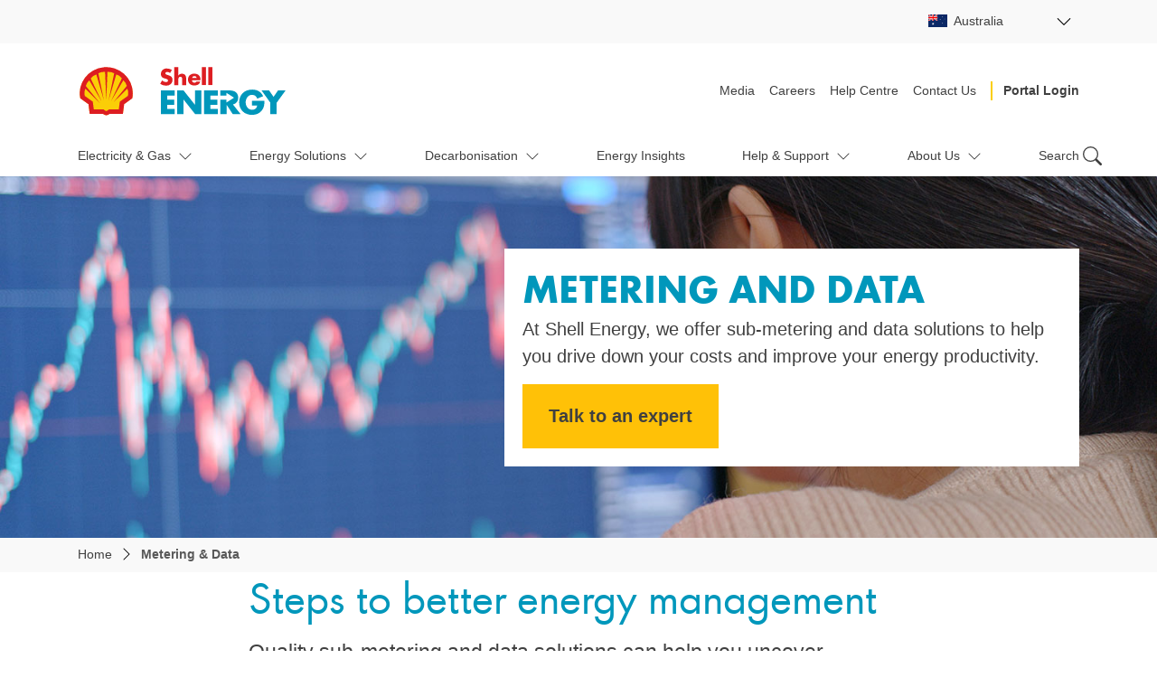

--- FILE ---
content_type: text/html; charset=UTF-8
request_url: https://shellenergy.com.au/energy-solutions/tracking-monitoring/metering-data/
body_size: 42159
content:
<!doctype html>
<html lang="en-AU">
  <head>

  <!-- Google Tag Manager -->
      <script>(function(w,d,s,l,i){w[l]=w[l]||[];w[l].push({'gtm.start':
    new Date().getTime(),event:'gtm.js'});var f=d.getElementsByTagName(s)[0],
    j=d.createElement(s),dl=l!='dataLayer'?'&l='+l:'';j.async=true;j.src=
    'https://www.googletagmanager.com/gtm.js?id='+i+dl;f.parentNode.insertBefore(j,f);
    })(window,document,'script','dataLayer','GTM-5SNTG863');</script>
    <!-- End Google Tag Manager -->

  <meta charset="utf-8">
  <meta http-equiv="X-UA-Compatible" content="IE=edge"><script type="text/javascript">(window.NREUM||(NREUM={})).init={privacy:{cookies_enabled:true},ajax:{deny_list:["bam.eu01.nr-data.net"]},feature_flags:["soft_nav"],distributed_tracing:{enabled:true}};(window.NREUM||(NREUM={})).loader_config={agentID:"535887046",accountID:"3567844",trustKey:"3567844",xpid:"VwMBVl5XDBAFVVVSAQIFUVM=",licenseKey:"NRJS-1ad009731294d1784dd",applicationID:"514063277",browserID:"535887046"};;/*! For license information please see nr-loader-spa-1.308.0.min.js.LICENSE.txt */
(()=>{var e,t,r={384:(e,t,r)=>{"use strict";r.d(t,{NT:()=>a,US:()=>u,Zm:()=>o,bQ:()=>d,dV:()=>c,pV:()=>l});var n=r(6154),i=r(1863),s=r(1910);const a={beacon:"bam.nr-data.net",errorBeacon:"bam.nr-data.net"};function o(){return n.gm.NREUM||(n.gm.NREUM={}),void 0===n.gm.newrelic&&(n.gm.newrelic=n.gm.NREUM),n.gm.NREUM}function c(){let e=o();return e.o||(e.o={ST:n.gm.setTimeout,SI:n.gm.setImmediate||n.gm.setInterval,CT:n.gm.clearTimeout,XHR:n.gm.XMLHttpRequest,REQ:n.gm.Request,EV:n.gm.Event,PR:n.gm.Promise,MO:n.gm.MutationObserver,FETCH:n.gm.fetch,WS:n.gm.WebSocket},(0,s.i)(...Object.values(e.o))),e}function d(e,t){let r=o();r.initializedAgents??={},t.initializedAt={ms:(0,i.t)(),date:new Date},r.initializedAgents[e]=t}function u(e,t){o()[e]=t}function l(){return function(){let e=o();const t=e.info||{};e.info={beacon:a.beacon,errorBeacon:a.errorBeacon,...t}}(),function(){let e=o();const t=e.init||{};e.init={...t}}(),c(),function(){let e=o();const t=e.loader_config||{};e.loader_config={...t}}(),o()}},782:(e,t,r)=>{"use strict";r.d(t,{T:()=>n});const n=r(860).K7.pageViewTiming},860:(e,t,r)=>{"use strict";r.d(t,{$J:()=>u,K7:()=>c,P3:()=>d,XX:()=>i,Yy:()=>o,df:()=>s,qY:()=>n,v4:()=>a});const n="events",i="jserrors",s="browser/blobs",a="rum",o="browser/logs",c={ajax:"ajax",genericEvents:"generic_events",jserrors:i,logging:"logging",metrics:"metrics",pageAction:"page_action",pageViewEvent:"page_view_event",pageViewTiming:"page_view_timing",sessionReplay:"session_replay",sessionTrace:"session_trace",softNav:"soft_navigations",spa:"spa"},d={[c.pageViewEvent]:1,[c.pageViewTiming]:2,[c.metrics]:3,[c.jserrors]:4,[c.spa]:5,[c.ajax]:6,[c.sessionTrace]:7,[c.softNav]:8,[c.sessionReplay]:9,[c.logging]:10,[c.genericEvents]:11},u={[c.pageViewEvent]:a,[c.pageViewTiming]:n,[c.ajax]:n,[c.spa]:n,[c.softNav]:n,[c.metrics]:i,[c.jserrors]:i,[c.sessionTrace]:s,[c.sessionReplay]:s,[c.logging]:o,[c.genericEvents]:"ins"}},944:(e,t,r)=>{"use strict";r.d(t,{R:()=>i});var n=r(3241);function i(e,t){"function"==typeof console.debug&&(console.debug("New Relic Warning: https://github.com/newrelic/newrelic-browser-agent/blob/main/docs/warning-codes.md#".concat(e),t),(0,n.W)({agentIdentifier:null,drained:null,type:"data",name:"warn",feature:"warn",data:{code:e,secondary:t}}))}},993:(e,t,r)=>{"use strict";r.d(t,{A$:()=>s,ET:()=>a,TZ:()=>o,p_:()=>i});var n=r(860);const i={ERROR:"ERROR",WARN:"WARN",INFO:"INFO",DEBUG:"DEBUG",TRACE:"TRACE"},s={OFF:0,ERROR:1,WARN:2,INFO:3,DEBUG:4,TRACE:5},a="log",o=n.K7.logging},1541:(e,t,r)=>{"use strict";r.d(t,{U:()=>i,f:()=>n});const n={MFE:"MFE",BA:"BA"};function i(e,t){if(2!==t?.harvestEndpointVersion)return{};const r=t.agentRef.runtime.appMetadata.agents[0].entityGuid;return e?{"source.id":e.id,"source.name":e.name,"source.type":e.type,"parent.id":e.parent?.id||r,"parent.type":e.parent?.type||n.BA}:{"entity.guid":r,appId:t.agentRef.info.applicationID}}},1687:(e,t,r)=>{"use strict";r.d(t,{Ak:()=>d,Ze:()=>h,x3:()=>u});var n=r(3241),i=r(7836),s=r(3606),a=r(860),o=r(2646);const c={};function d(e,t){const r={staged:!1,priority:a.P3[t]||0};l(e),c[e].get(t)||c[e].set(t,r)}function u(e,t){e&&c[e]&&(c[e].get(t)&&c[e].delete(t),p(e,t,!1),c[e].size&&f(e))}function l(e){if(!e)throw new Error("agentIdentifier required");c[e]||(c[e]=new Map)}function h(e="",t="feature",r=!1){if(l(e),!e||!c[e].get(t)||r)return p(e,t);c[e].get(t).staged=!0,f(e)}function f(e){const t=Array.from(c[e]);t.every(([e,t])=>t.staged)&&(t.sort((e,t)=>e[1].priority-t[1].priority),t.forEach(([t])=>{c[e].delete(t),p(e,t)}))}function p(e,t,r=!0){const a=e?i.ee.get(e):i.ee,c=s.i.handlers;if(!a.aborted&&a.backlog&&c){if((0,n.W)({agentIdentifier:e,type:"lifecycle",name:"drain",feature:t}),r){const e=a.backlog[t],r=c[t];if(r){for(let t=0;e&&t<e.length;++t)g(e[t],r);Object.entries(r).forEach(([e,t])=>{Object.values(t||{}).forEach(t=>{t[0]?.on&&t[0]?.context()instanceof o.y&&t[0].on(e,t[1])})})}}a.isolatedBacklog||delete c[t],a.backlog[t]=null,a.emit("drain-"+t,[])}}function g(e,t){var r=e[1];Object.values(t[r]||{}).forEach(t=>{var r=e[0];if(t[0]===r){var n=t[1],i=e[3],s=e[2];n.apply(i,s)}})}},1738:(e,t,r)=>{"use strict";r.d(t,{U:()=>f,Y:()=>h});var n=r(3241),i=r(9908),s=r(1863),a=r(944),o=r(5701),c=r(3969),d=r(8362),u=r(860),l=r(4261);function h(e,t,r,s){const h=s||r;!h||h[e]&&h[e]!==d.d.prototype[e]||(h[e]=function(){(0,i.p)(c.xV,["API/"+e+"/called"],void 0,u.K7.metrics,r.ee),(0,n.W)({agentIdentifier:r.agentIdentifier,drained:!!o.B?.[r.agentIdentifier],type:"data",name:"api",feature:l.Pl+e,data:{}});try{return t.apply(this,arguments)}catch(e){(0,a.R)(23,e)}})}function f(e,t,r,n,a){const o=e.info;null===r?delete o.jsAttributes[t]:o.jsAttributes[t]=r,(a||null===r)&&(0,i.p)(l.Pl+n,[(0,s.t)(),t,r],void 0,"session",e.ee)}},1741:(e,t,r)=>{"use strict";r.d(t,{W:()=>s});var n=r(944),i=r(4261);class s{#e(e,...t){if(this[e]!==s.prototype[e])return this[e](...t);(0,n.R)(35,e)}addPageAction(e,t){return this.#e(i.hG,e,t)}register(e){return this.#e(i.eY,e)}recordCustomEvent(e,t){return this.#e(i.fF,e,t)}setPageViewName(e,t){return this.#e(i.Fw,e,t)}setCustomAttribute(e,t,r){return this.#e(i.cD,e,t,r)}noticeError(e,t){return this.#e(i.o5,e,t)}setUserId(e,t=!1){return this.#e(i.Dl,e,t)}setApplicationVersion(e){return this.#e(i.nb,e)}setErrorHandler(e){return this.#e(i.bt,e)}addRelease(e,t){return this.#e(i.k6,e,t)}log(e,t){return this.#e(i.$9,e,t)}start(){return this.#e(i.d3)}finished(e){return this.#e(i.BL,e)}recordReplay(){return this.#e(i.CH)}pauseReplay(){return this.#e(i.Tb)}addToTrace(e){return this.#e(i.U2,e)}setCurrentRouteName(e){return this.#e(i.PA,e)}interaction(e){return this.#e(i.dT,e)}wrapLogger(e,t,r){return this.#e(i.Wb,e,t,r)}measure(e,t){return this.#e(i.V1,e,t)}consent(e){return this.#e(i.Pv,e)}}},1863:(e,t,r)=>{"use strict";function n(){return Math.floor(performance.now())}r.d(t,{t:()=>n})},1910:(e,t,r)=>{"use strict";r.d(t,{i:()=>s});var n=r(944);const i=new Map;function s(...e){return e.every(e=>{if(i.has(e))return i.get(e);const t="function"==typeof e?e.toString():"",r=t.includes("[native code]"),s=t.includes("nrWrapper");return r||s||(0,n.R)(64,e?.name||t),i.set(e,r),r})}},2555:(e,t,r)=>{"use strict";r.d(t,{D:()=>o,f:()=>a});var n=r(384),i=r(8122);const s={beacon:n.NT.beacon,errorBeacon:n.NT.errorBeacon,licenseKey:void 0,applicationID:void 0,sa:void 0,queueTime:void 0,applicationTime:void 0,ttGuid:void 0,user:void 0,account:void 0,product:void 0,extra:void 0,jsAttributes:{},userAttributes:void 0,atts:void 0,transactionName:void 0,tNamePlain:void 0};function a(e){try{return!!e.licenseKey&&!!e.errorBeacon&&!!e.applicationID}catch(e){return!1}}const o=e=>(0,i.a)(e,s)},2614:(e,t,r)=>{"use strict";r.d(t,{BB:()=>a,H3:()=>n,g:()=>d,iL:()=>c,tS:()=>o,uh:()=>i,wk:()=>s});const n="NRBA",i="SESSION",s=144e5,a=18e5,o={STARTED:"session-started",PAUSE:"session-pause",RESET:"session-reset",RESUME:"session-resume",UPDATE:"session-update"},c={SAME_TAB:"same-tab",CROSS_TAB:"cross-tab"},d={OFF:0,FULL:1,ERROR:2}},2646:(e,t,r)=>{"use strict";r.d(t,{y:()=>n});class n{constructor(e){this.contextId=e}}},2843:(e,t,r)=>{"use strict";r.d(t,{G:()=>s,u:()=>i});var n=r(3878);function i(e,t=!1,r,i){(0,n.DD)("visibilitychange",function(){if(t)return void("hidden"===document.visibilityState&&e());e(document.visibilityState)},r,i)}function s(e,t,r){(0,n.sp)("pagehide",e,t,r)}},3241:(e,t,r)=>{"use strict";r.d(t,{W:()=>s});var n=r(6154);const i="newrelic";function s(e={}){try{n.gm.dispatchEvent(new CustomEvent(i,{detail:e}))}catch(e){}}},3304:(e,t,r)=>{"use strict";r.d(t,{A:()=>s});var n=r(7836);const i=()=>{const e=new WeakSet;return(t,r)=>{if("object"==typeof r&&null!==r){if(e.has(r))return;e.add(r)}return r}};function s(e){try{return JSON.stringify(e,i())??""}catch(e){try{n.ee.emit("internal-error",[e])}catch(e){}return""}}},3333:(e,t,r)=>{"use strict";r.d(t,{$v:()=>u,TZ:()=>n,Xh:()=>c,Zp:()=>i,kd:()=>d,mq:()=>o,nf:()=>a,qN:()=>s});const n=r(860).K7.genericEvents,i=["auxclick","click","copy","keydown","paste","scrollend"],s=["focus","blur"],a=4,o=1e3,c=2e3,d=["PageAction","UserAction","BrowserPerformance"],u={RESOURCES:"experimental.resources",REGISTER:"register"}},3434:(e,t,r)=>{"use strict";r.d(t,{Jt:()=>s,YM:()=>d});var n=r(7836),i=r(5607);const s="nr@original:".concat(i.W),a=50;var o=Object.prototype.hasOwnProperty,c=!1;function d(e,t){return e||(e=n.ee),r.inPlace=function(e,t,n,i,s){n||(n="");const a="-"===n.charAt(0);for(let o=0;o<t.length;o++){const c=t[o],d=e[c];l(d)||(e[c]=r(d,a?c+n:n,i,c,s))}},r.flag=s,r;function r(t,r,n,c,d){return l(t)?t:(r||(r=""),nrWrapper[s]=t,function(e,t,r){if(Object.defineProperty&&Object.keys)try{return Object.keys(e).forEach(function(r){Object.defineProperty(t,r,{get:function(){return e[r]},set:function(t){return e[r]=t,t}})}),t}catch(e){u([e],r)}for(var n in e)o.call(e,n)&&(t[n]=e[n])}(t,nrWrapper,e),nrWrapper);function nrWrapper(){var s,o,l,h;let f;try{o=this,s=[...arguments],l="function"==typeof n?n(s,o):n||{}}catch(t){u([t,"",[s,o,c],l],e)}i(r+"start",[s,o,c],l,d);const p=performance.now();let g;try{return h=t.apply(o,s),g=performance.now(),h}catch(e){throw g=performance.now(),i(r+"err",[s,o,e],l,d),f=e,f}finally{const e=g-p,t={start:p,end:g,duration:e,isLongTask:e>=a,methodName:c,thrownError:f};t.isLongTask&&i("long-task",[t,o],l,d),i(r+"end",[s,o,h],l,d)}}}function i(r,n,i,s){if(!c||t){var a=c;c=!0;try{e.emit(r,n,i,t,s)}catch(t){u([t,r,n,i],e)}c=a}}}function u(e,t){t||(t=n.ee);try{t.emit("internal-error",e)}catch(e){}}function l(e){return!(e&&"function"==typeof e&&e.apply&&!e[s])}},3606:(e,t,r)=>{"use strict";r.d(t,{i:()=>s});var n=r(9908);s.on=a;var i=s.handlers={};function s(e,t,r,s){a(s||n.d,i,e,t,r)}function a(e,t,r,i,s){s||(s="feature"),e||(e=n.d);var a=t[s]=t[s]||{};(a[r]=a[r]||[]).push([e,i])}},3738:(e,t,r)=>{"use strict";r.d(t,{He:()=>i,Kp:()=>o,Lc:()=>d,Rz:()=>u,TZ:()=>n,bD:()=>s,d3:()=>a,jx:()=>l,sl:()=>h,uP:()=>c});const n=r(860).K7.sessionTrace,i="bstResource",s="resource",a="-start",o="-end",c="fn"+a,d="fn"+o,u="pushState",l=1e3,h=3e4},3785:(e,t,r)=>{"use strict";r.d(t,{R:()=>c,b:()=>d});var n=r(9908),i=r(1863),s=r(860),a=r(3969),o=r(993);function c(e,t,r={},c=o.p_.INFO,d=!0,u,l=(0,i.t)()){(0,n.p)(a.xV,["API/logging/".concat(c.toLowerCase(),"/called")],void 0,s.K7.metrics,e),(0,n.p)(o.ET,[l,t,r,c,d,u],void 0,s.K7.logging,e)}function d(e){return"string"==typeof e&&Object.values(o.p_).some(t=>t===e.toUpperCase().trim())}},3878:(e,t,r)=>{"use strict";function n(e,t){return{capture:e,passive:!1,signal:t}}function i(e,t,r=!1,i){window.addEventListener(e,t,n(r,i))}function s(e,t,r=!1,i){document.addEventListener(e,t,n(r,i))}r.d(t,{DD:()=>s,jT:()=>n,sp:()=>i})},3962:(e,t,r)=>{"use strict";r.d(t,{AM:()=>a,O2:()=>l,OV:()=>s,Qu:()=>h,TZ:()=>c,ih:()=>f,pP:()=>o,t1:()=>u,tC:()=>i,wD:()=>d});var n=r(860);const i=["click","keydown","submit"],s="popstate",a="api",o="initialPageLoad",c=n.K7.softNav,d=5e3,u=500,l={INITIAL_PAGE_LOAD:"",ROUTE_CHANGE:1,UNSPECIFIED:2},h={INTERACTION:1,AJAX:2,CUSTOM_END:3,CUSTOM_TRACER:4},f={IP:"in progress",PF:"pending finish",FIN:"finished",CAN:"cancelled"}},3969:(e,t,r)=>{"use strict";r.d(t,{TZ:()=>n,XG:()=>o,rs:()=>i,xV:()=>a,z_:()=>s});const n=r(860).K7.metrics,i="sm",s="cm",a="storeSupportabilityMetrics",o="storeEventMetrics"},4234:(e,t,r)=>{"use strict";r.d(t,{W:()=>s});var n=r(7836),i=r(1687);class s{constructor(e,t){this.agentIdentifier=e,this.ee=n.ee.get(e),this.featureName=t,this.blocked=!1}deregisterDrain(){(0,i.x3)(this.agentIdentifier,this.featureName)}}},4261:(e,t,r)=>{"use strict";r.d(t,{$9:()=>u,BL:()=>c,CH:()=>p,Dl:()=>R,Fw:()=>w,PA:()=>v,Pl:()=>n,Pv:()=>A,Tb:()=>h,U2:()=>a,V1:()=>E,Wb:()=>T,bt:()=>y,cD:()=>b,d3:()=>x,dT:()=>d,eY:()=>g,fF:()=>f,hG:()=>s,hw:()=>i,k6:()=>o,nb:()=>m,o5:()=>l});const n="api-",i=n+"ixn-",s="addPageAction",a="addToTrace",o="addRelease",c="finished",d="interaction",u="log",l="noticeError",h="pauseReplay",f="recordCustomEvent",p="recordReplay",g="register",m="setApplicationVersion",v="setCurrentRouteName",b="setCustomAttribute",y="setErrorHandler",w="setPageViewName",R="setUserId",x="start",T="wrapLogger",E="measure",A="consent"},5205:(e,t,r)=>{"use strict";r.d(t,{j:()=>S});var n=r(384),i=r(1741);var s=r(2555),a=r(3333);const o=e=>{if(!e||"string"!=typeof e)return!1;try{document.createDocumentFragment().querySelector(e)}catch{return!1}return!0};var c=r(2614),d=r(944),u=r(8122);const l="[data-nr-mask]",h=e=>(0,u.a)(e,(()=>{const e={feature_flags:[],experimental:{allow_registered_children:!1,resources:!1},mask_selector:"*",block_selector:"[data-nr-block]",mask_input_options:{color:!1,date:!1,"datetime-local":!1,email:!1,month:!1,number:!1,range:!1,search:!1,tel:!1,text:!1,time:!1,url:!1,week:!1,textarea:!1,select:!1,password:!0}};return{ajax:{deny_list:void 0,block_internal:!0,enabled:!0,autoStart:!0},api:{get allow_registered_children(){return e.feature_flags.includes(a.$v.REGISTER)||e.experimental.allow_registered_children},set allow_registered_children(t){e.experimental.allow_registered_children=t},duplicate_registered_data:!1},browser_consent_mode:{enabled:!1},distributed_tracing:{enabled:void 0,exclude_newrelic_header:void 0,cors_use_newrelic_header:void 0,cors_use_tracecontext_headers:void 0,allowed_origins:void 0},get feature_flags(){return e.feature_flags},set feature_flags(t){e.feature_flags=t},generic_events:{enabled:!0,autoStart:!0},harvest:{interval:30},jserrors:{enabled:!0,autoStart:!0},logging:{enabled:!0,autoStart:!0},metrics:{enabled:!0,autoStart:!0},obfuscate:void 0,page_action:{enabled:!0},page_view_event:{enabled:!0,autoStart:!0},page_view_timing:{enabled:!0,autoStart:!0},performance:{capture_marks:!1,capture_measures:!1,capture_detail:!0,resources:{get enabled(){return e.feature_flags.includes(a.$v.RESOURCES)||e.experimental.resources},set enabled(t){e.experimental.resources=t},asset_types:[],first_party_domains:[],ignore_newrelic:!0}},privacy:{cookies_enabled:!0},proxy:{assets:void 0,beacon:void 0},session:{expiresMs:c.wk,inactiveMs:c.BB},session_replay:{autoStart:!0,enabled:!1,preload:!1,sampling_rate:10,error_sampling_rate:100,collect_fonts:!1,inline_images:!1,fix_stylesheets:!0,mask_all_inputs:!0,get mask_text_selector(){return e.mask_selector},set mask_text_selector(t){o(t)?e.mask_selector="".concat(t,",").concat(l):""===t||null===t?e.mask_selector=l:(0,d.R)(5,t)},get block_class(){return"nr-block"},get ignore_class(){return"nr-ignore"},get mask_text_class(){return"nr-mask"},get block_selector(){return e.block_selector},set block_selector(t){o(t)?e.block_selector+=",".concat(t):""!==t&&(0,d.R)(6,t)},get mask_input_options(){return e.mask_input_options},set mask_input_options(t){t&&"object"==typeof t?e.mask_input_options={...t,password:!0}:(0,d.R)(7,t)}},session_trace:{enabled:!0,autoStart:!0},soft_navigations:{enabled:!0,autoStart:!0},spa:{enabled:!0,autoStart:!0},ssl:void 0,user_actions:{enabled:!0,elementAttributes:["id","className","tagName","type"]}}})());var f=r(6154),p=r(9324);let g=0;const m={buildEnv:p.F3,distMethod:p.Xs,version:p.xv,originTime:f.WN},v={consented:!1},b={appMetadata:{},get consented(){return this.session?.state?.consent||v.consented},set consented(e){v.consented=e},customTransaction:void 0,denyList:void 0,disabled:!1,harvester:void 0,isolatedBacklog:!1,isRecording:!1,loaderType:void 0,maxBytes:3e4,obfuscator:void 0,onerror:void 0,ptid:void 0,releaseIds:{},session:void 0,timeKeeper:void 0,registeredEntities:[],jsAttributesMetadata:{bytes:0},get harvestCount(){return++g}},y=e=>{const t=(0,u.a)(e,b),r=Object.keys(m).reduce((e,t)=>(e[t]={value:m[t],writable:!1,configurable:!0,enumerable:!0},e),{});return Object.defineProperties(t,r)};var w=r(5701);const R=e=>{const t=e.startsWith("http");e+="/",r.p=t?e:"https://"+e};var x=r(7836),T=r(3241);const E={accountID:void 0,trustKey:void 0,agentID:void 0,licenseKey:void 0,applicationID:void 0,xpid:void 0},A=e=>(0,u.a)(e,E),_=new Set;function S(e,t={},r,a){let{init:o,info:c,loader_config:d,runtime:u={},exposed:l=!0}=t;if(!c){const e=(0,n.pV)();o=e.init,c=e.info,d=e.loader_config}e.init=h(o||{}),e.loader_config=A(d||{}),c.jsAttributes??={},f.bv&&(c.jsAttributes.isWorker=!0),e.info=(0,s.D)(c);const p=e.init,g=[c.beacon,c.errorBeacon];_.has(e.agentIdentifier)||(p.proxy.assets&&(R(p.proxy.assets),g.push(p.proxy.assets)),p.proxy.beacon&&g.push(p.proxy.beacon),e.beacons=[...g],function(e){const t=(0,n.pV)();Object.getOwnPropertyNames(i.W.prototype).forEach(r=>{const n=i.W.prototype[r];if("function"!=typeof n||"constructor"===n)return;let s=t[r];e[r]&&!1!==e.exposed&&"micro-agent"!==e.runtime?.loaderType&&(t[r]=(...t)=>{const n=e[r](...t);return s?s(...t):n})})}(e),(0,n.US)("activatedFeatures",w.B)),u.denyList=[...p.ajax.deny_list||[],...p.ajax.block_internal?g:[]],u.ptid=e.agentIdentifier,u.loaderType=r,e.runtime=y(u),_.has(e.agentIdentifier)||(e.ee=x.ee.get(e.agentIdentifier),e.exposed=l,(0,T.W)({agentIdentifier:e.agentIdentifier,drained:!!w.B?.[e.agentIdentifier],type:"lifecycle",name:"initialize",feature:void 0,data:e.config})),_.add(e.agentIdentifier)}},5270:(e,t,r)=>{"use strict";r.d(t,{Aw:()=>a,SR:()=>s,rF:()=>o});var n=r(384),i=r(7767);function s(e){return!!(0,n.dV)().o.MO&&(0,i.V)(e)&&!0===e?.session_trace.enabled}function a(e){return!0===e?.session_replay.preload&&s(e)}function o(e,t){try{if("string"==typeof t?.type){if("password"===t.type.toLowerCase())return"*".repeat(e?.length||0);if(void 0!==t?.dataset?.nrUnmask||t?.classList?.contains("nr-unmask"))return e}}catch(e){}return"string"==typeof e?e.replace(/[\S]/g,"*"):"*".repeat(e?.length||0)}},5289:(e,t,r)=>{"use strict";r.d(t,{GG:()=>a,Qr:()=>c,sB:()=>o});var n=r(3878),i=r(6389);function s(){return"undefined"==typeof document||"complete"===document.readyState}function a(e,t){if(s())return e();const r=(0,i.J)(e),a=setInterval(()=>{s()&&(clearInterval(a),r())},500);(0,n.sp)("load",r,t)}function o(e){if(s())return e();(0,n.DD)("DOMContentLoaded",e)}function c(e){if(s())return e();(0,n.sp)("popstate",e)}},5607:(e,t,r)=>{"use strict";r.d(t,{W:()=>n});const n=(0,r(9566).bz)()},5701:(e,t,r)=>{"use strict";r.d(t,{B:()=>s,t:()=>a});var n=r(3241);const i=new Set,s={};function a(e,t){const r=t.agentIdentifier;s[r]??={},e&&"object"==typeof e&&(i.has(r)||(t.ee.emit("rumresp",[e]),s[r]=e,i.add(r),(0,n.W)({agentIdentifier:r,loaded:!0,drained:!0,type:"lifecycle",name:"load",feature:void 0,data:e})))}},6154:(e,t,r)=>{"use strict";r.d(t,{OF:()=>d,RI:()=>i,WN:()=>h,bv:()=>s,eN:()=>f,gm:()=>a,lR:()=>l,m:()=>c,mw:()=>o,sb:()=>u});var n=r(1863);const i="undefined"!=typeof window&&!!window.document,s="undefined"!=typeof WorkerGlobalScope&&("undefined"!=typeof self&&self instanceof WorkerGlobalScope&&self.navigator instanceof WorkerNavigator||"undefined"!=typeof globalThis&&globalThis instanceof WorkerGlobalScope&&globalThis.navigator instanceof WorkerNavigator),a=i?window:"undefined"!=typeof WorkerGlobalScope&&("undefined"!=typeof self&&self instanceof WorkerGlobalScope&&self||"undefined"!=typeof globalThis&&globalThis instanceof WorkerGlobalScope&&globalThis),o=Boolean("hidden"===a?.document?.visibilityState),c=""+a?.location,d=/iPad|iPhone|iPod/.test(a.navigator?.userAgent),u=d&&"undefined"==typeof SharedWorker,l=(()=>{const e=a.navigator?.userAgent?.match(/Firefox[/\s](\d+\.\d+)/);return Array.isArray(e)&&e.length>=2?+e[1]:0})(),h=Date.now()-(0,n.t)(),f=()=>"undefined"!=typeof PerformanceNavigationTiming&&a?.performance?.getEntriesByType("navigation")?.[0]?.responseStart},6344:(e,t,r)=>{"use strict";r.d(t,{BB:()=>u,Qb:()=>l,TZ:()=>i,Ug:()=>a,Vh:()=>s,_s:()=>o,bc:()=>d,yP:()=>c});var n=r(2614);const i=r(860).K7.sessionReplay,s="errorDuringReplay",a=.12,o={DomContentLoaded:0,Load:1,FullSnapshot:2,IncrementalSnapshot:3,Meta:4,Custom:5},c={[n.g.ERROR]:15e3,[n.g.FULL]:3e5,[n.g.OFF]:0},d={RESET:{message:"Session was reset",sm:"Reset"},IMPORT:{message:"Recorder failed to import",sm:"Import"},TOO_MANY:{message:"429: Too Many Requests",sm:"Too-Many"},TOO_BIG:{message:"Payload was too large",sm:"Too-Big"},CROSS_TAB:{message:"Session Entity was set to OFF on another tab",sm:"Cross-Tab"},ENTITLEMENTS:{message:"Session Replay is not allowed and will not be started",sm:"Entitlement"}},u=5e3,l={API:"api",RESUME:"resume",SWITCH_TO_FULL:"switchToFull",INITIALIZE:"initialize",PRELOAD:"preload"}},6389:(e,t,r)=>{"use strict";function n(e,t=500,r={}){const n=r?.leading||!1;let i;return(...r)=>{n&&void 0===i&&(e.apply(this,r),i=setTimeout(()=>{i=clearTimeout(i)},t)),n||(clearTimeout(i),i=setTimeout(()=>{e.apply(this,r)},t))}}function i(e){let t=!1;return(...r)=>{t||(t=!0,e.apply(this,r))}}r.d(t,{J:()=>i,s:()=>n})},6630:(e,t,r)=>{"use strict";r.d(t,{T:()=>n});const n=r(860).K7.pageViewEvent},6774:(e,t,r)=>{"use strict";r.d(t,{T:()=>n});const n=r(860).K7.jserrors},7295:(e,t,r)=>{"use strict";r.d(t,{Xv:()=>a,gX:()=>i,iW:()=>s});var n=[];function i(e){if(!e||s(e))return!1;if(0===n.length)return!0;if("*"===n[0].hostname)return!1;for(var t=0;t<n.length;t++){var r=n[t];if(r.hostname.test(e.hostname)&&r.pathname.test(e.pathname))return!1}return!0}function s(e){return void 0===e.hostname}function a(e){if(n=[],e&&e.length)for(var t=0;t<e.length;t++){let r=e[t];if(!r)continue;if("*"===r)return void(n=[{hostname:"*"}]);0===r.indexOf("http://")?r=r.substring(7):0===r.indexOf("https://")&&(r=r.substring(8));const i=r.indexOf("/");let s,a;i>0?(s=r.substring(0,i),a=r.substring(i)):(s=r,a="*");let[c]=s.split(":");n.push({hostname:o(c),pathname:o(a,!0)})}}function o(e,t=!1){const r=e.replace(/[.+?^${}()|[\]\\]/g,e=>"\\"+e).replace(/\*/g,".*?");return new RegExp((t?"^":"")+r+"$")}},7485:(e,t,r)=>{"use strict";r.d(t,{D:()=>i});var n=r(6154);function i(e){if(0===(e||"").indexOf("data:"))return{protocol:"data"};try{const t=new URL(e,location.href),r={port:t.port,hostname:t.hostname,pathname:t.pathname,search:t.search,protocol:t.protocol.slice(0,t.protocol.indexOf(":")),sameOrigin:t.protocol===n.gm?.location?.protocol&&t.host===n.gm?.location?.host};return r.port&&""!==r.port||("http:"===t.protocol&&(r.port="80"),"https:"===t.protocol&&(r.port="443")),r.pathname&&""!==r.pathname?r.pathname.startsWith("/")||(r.pathname="/".concat(r.pathname)):r.pathname="/",r}catch(e){return{}}}},7699:(e,t,r)=>{"use strict";r.d(t,{It:()=>s,KC:()=>o,No:()=>i,qh:()=>a});var n=r(860);const i=16e3,s=1e6,a="SESSION_ERROR",o={[n.K7.logging]:!0,[n.K7.genericEvents]:!1,[n.K7.jserrors]:!1,[n.K7.ajax]:!1}},7767:(e,t,r)=>{"use strict";r.d(t,{V:()=>i});var n=r(6154);const i=e=>n.RI&&!0===e?.privacy.cookies_enabled},7836:(e,t,r)=>{"use strict";r.d(t,{P:()=>o,ee:()=>c});var n=r(384),i=r(8990),s=r(2646),a=r(5607);const o="nr@context:".concat(a.W),c=function e(t,r){var n={},a={},u={},l=!1;try{l=16===r.length&&d.initializedAgents?.[r]?.runtime.isolatedBacklog}catch(e){}var h={on:p,addEventListener:p,removeEventListener:function(e,t){var r=n[e];if(!r)return;for(var i=0;i<r.length;i++)r[i]===t&&r.splice(i,1)},emit:function(e,r,n,i,s){!1!==s&&(s=!0);if(c.aborted&&!i)return;t&&s&&t.emit(e,r,n);var o=f(n);g(e).forEach(e=>{e.apply(o,r)});var d=v()[a[e]];d&&d.push([h,e,r,o]);return o},get:m,listeners:g,context:f,buffer:function(e,t){const r=v();if(t=t||"feature",h.aborted)return;Object.entries(e||{}).forEach(([e,n])=>{a[n]=t,t in r||(r[t]=[])})},abort:function(){h._aborted=!0,Object.keys(h.backlog).forEach(e=>{delete h.backlog[e]})},isBuffering:function(e){return!!v()[a[e]]},debugId:r,backlog:l?{}:t&&"object"==typeof t.backlog?t.backlog:{},isolatedBacklog:l};return Object.defineProperty(h,"aborted",{get:()=>{let e=h._aborted||!1;return e||(t&&(e=t.aborted),e)}}),h;function f(e){return e&&e instanceof s.y?e:e?(0,i.I)(e,o,()=>new s.y(o)):new s.y(o)}function p(e,t){n[e]=g(e).concat(t)}function g(e){return n[e]||[]}function m(t){return u[t]=u[t]||e(h,t)}function v(){return h.backlog}}(void 0,"globalEE"),d=(0,n.Zm)();d.ee||(d.ee=c)},8122:(e,t,r)=>{"use strict";r.d(t,{a:()=>i});var n=r(944);function i(e,t){try{if(!e||"object"!=typeof e)return(0,n.R)(3);if(!t||"object"!=typeof t)return(0,n.R)(4);const r=Object.create(Object.getPrototypeOf(t),Object.getOwnPropertyDescriptors(t)),s=0===Object.keys(r).length?e:r;for(let a in s)if(void 0!==e[a])try{if(null===e[a]){r[a]=null;continue}Array.isArray(e[a])&&Array.isArray(t[a])?r[a]=Array.from(new Set([...e[a],...t[a]])):"object"==typeof e[a]&&"object"==typeof t[a]?r[a]=i(e[a],t[a]):r[a]=e[a]}catch(e){r[a]||(0,n.R)(1,e)}return r}catch(e){(0,n.R)(2,e)}}},8139:(e,t,r)=>{"use strict";r.d(t,{u:()=>h});var n=r(7836),i=r(3434),s=r(8990),a=r(6154);const o={},c=a.gm.XMLHttpRequest,d="addEventListener",u="removeEventListener",l="nr@wrapped:".concat(n.P);function h(e){var t=function(e){return(e||n.ee).get("events")}(e);if(o[t.debugId]++)return t;o[t.debugId]=1;var r=(0,i.YM)(t,!0);function h(e){r.inPlace(e,[d,u],"-",p)}function p(e,t){return e[1]}return"getPrototypeOf"in Object&&(a.RI&&f(document,h),c&&f(c.prototype,h),f(a.gm,h)),t.on(d+"-start",function(e,t){var n=e[1];if(null!==n&&("function"==typeof n||"object"==typeof n)&&"newrelic"!==e[0]){var i=(0,s.I)(n,l,function(){var e={object:function(){if("function"!=typeof n.handleEvent)return;return n.handleEvent.apply(n,arguments)},function:n}[typeof n];return e?r(e,"fn-",null,e.name||"anonymous"):n});this.wrapped=e[1]=i}}),t.on(u+"-start",function(e){e[1]=this.wrapped||e[1]}),t}function f(e,t,...r){let n=e;for(;"object"==typeof n&&!Object.prototype.hasOwnProperty.call(n,d);)n=Object.getPrototypeOf(n);n&&t(n,...r)}},8362:(e,t,r)=>{"use strict";r.d(t,{d:()=>s});var n=r(9566),i=r(1741);class s extends i.W{agentIdentifier=(0,n.LA)(16)}},8374:(e,t,r)=>{r.nc=(()=>{try{return document?.currentScript?.nonce}catch(e){}return""})()},8990:(e,t,r)=>{"use strict";r.d(t,{I:()=>i});var n=Object.prototype.hasOwnProperty;function i(e,t,r){if(n.call(e,t))return e[t];var i=r();if(Object.defineProperty&&Object.keys)try{return Object.defineProperty(e,t,{value:i,writable:!0,enumerable:!1}),i}catch(e){}return e[t]=i,i}},9119:(e,t,r)=>{"use strict";r.d(t,{L:()=>s});var n=/([^?#]*)[^#]*(#[^?]*|$).*/,i=/([^?#]*)().*/;function s(e,t){return e?e.replace(t?n:i,"$1$2"):e}},9300:(e,t,r)=>{"use strict";r.d(t,{T:()=>n});const n=r(860).K7.ajax},9324:(e,t,r)=>{"use strict";r.d(t,{AJ:()=>a,F3:()=>i,Xs:()=>s,Yq:()=>o,xv:()=>n});const n="1.308.0",i="PROD",s="CDN",a="@newrelic/rrweb",o="1.0.1"},9566:(e,t,r)=>{"use strict";r.d(t,{LA:()=>o,ZF:()=>c,bz:()=>a,el:()=>d});var n=r(6154);const i="xxxxxxxx-xxxx-4xxx-yxxx-xxxxxxxxxxxx";function s(e,t){return e?15&e[t]:16*Math.random()|0}function a(){const e=n.gm?.crypto||n.gm?.msCrypto;let t,r=0;return e&&e.getRandomValues&&(t=e.getRandomValues(new Uint8Array(30))),i.split("").map(e=>"x"===e?s(t,r++).toString(16):"y"===e?(3&s()|8).toString(16):e).join("")}function o(e){const t=n.gm?.crypto||n.gm?.msCrypto;let r,i=0;t&&t.getRandomValues&&(r=t.getRandomValues(new Uint8Array(e)));const a=[];for(var o=0;o<e;o++)a.push(s(r,i++).toString(16));return a.join("")}function c(){return o(16)}function d(){return o(32)}},9908:(e,t,r)=>{"use strict";r.d(t,{d:()=>n,p:()=>i});var n=r(7836).ee.get("handle");function i(e,t,r,i,s){s?(s.buffer([e],i),s.emit(e,t,r)):(n.buffer([e],i),n.emit(e,t,r))}}},n={};function i(e){var t=n[e];if(void 0!==t)return t.exports;var s=n[e]={exports:{}};return r[e](s,s.exports,i),s.exports}i.m=r,i.d=(e,t)=>{for(var r in t)i.o(t,r)&&!i.o(e,r)&&Object.defineProperty(e,r,{enumerable:!0,get:t[r]})},i.f={},i.e=e=>Promise.all(Object.keys(i.f).reduce((t,r)=>(i.f[r](e,t),t),[])),i.u=e=>({212:"nr-spa-compressor",249:"nr-spa-recorder",478:"nr-spa"}[e]+"-1.308.0.min.js"),i.o=(e,t)=>Object.prototype.hasOwnProperty.call(e,t),e={},t="NRBA-1.308.0.PROD:",i.l=(r,n,s,a)=>{if(e[r])e[r].push(n);else{var o,c;if(void 0!==s)for(var d=document.getElementsByTagName("script"),u=0;u<d.length;u++){var l=d[u];if(l.getAttribute("src")==r||l.getAttribute("data-webpack")==t+s){o=l;break}}if(!o){c=!0;var h={478:"sha512-RSfSVnmHk59T/uIPbdSE0LPeqcEdF4/+XhfJdBuccH5rYMOEZDhFdtnh6X6nJk7hGpzHd9Ujhsy7lZEz/ORYCQ==",249:"sha512-ehJXhmntm85NSqW4MkhfQqmeKFulra3klDyY0OPDUE+sQ3GokHlPh1pmAzuNy//3j4ac6lzIbmXLvGQBMYmrkg==",212:"sha512-B9h4CR46ndKRgMBcK+j67uSR2RCnJfGefU+A7FrgR/k42ovXy5x/MAVFiSvFxuVeEk/pNLgvYGMp1cBSK/G6Fg=="};(o=document.createElement("script")).charset="utf-8",i.nc&&o.setAttribute("nonce",i.nc),o.setAttribute("data-webpack",t+s),o.src=r,0!==o.src.indexOf(window.location.origin+"/")&&(o.crossOrigin="anonymous"),h[a]&&(o.integrity=h[a])}e[r]=[n];var f=(t,n)=>{o.onerror=o.onload=null,clearTimeout(p);var i=e[r];if(delete e[r],o.parentNode&&o.parentNode.removeChild(o),i&&i.forEach(e=>e(n)),t)return t(n)},p=setTimeout(f.bind(null,void 0,{type:"timeout",target:o}),12e4);o.onerror=f.bind(null,o.onerror),o.onload=f.bind(null,o.onload),c&&document.head.appendChild(o)}},i.r=e=>{"undefined"!=typeof Symbol&&Symbol.toStringTag&&Object.defineProperty(e,Symbol.toStringTag,{value:"Module"}),Object.defineProperty(e,"__esModule",{value:!0})},i.p="https://js-agent.newrelic.com/",(()=>{var e={38:0,788:0};i.f.j=(t,r)=>{var n=i.o(e,t)?e[t]:void 0;if(0!==n)if(n)r.push(n[2]);else{var s=new Promise((r,i)=>n=e[t]=[r,i]);r.push(n[2]=s);var a=i.p+i.u(t),o=new Error;i.l(a,r=>{if(i.o(e,t)&&(0!==(n=e[t])&&(e[t]=void 0),n)){var s=r&&("load"===r.type?"missing":r.type),a=r&&r.target&&r.target.src;o.message="Loading chunk "+t+" failed: ("+s+": "+a+")",o.name="ChunkLoadError",o.type=s,o.request=a,n[1](o)}},"chunk-"+t,t)}};var t=(t,r)=>{var n,s,[a,o,c]=r,d=0;if(a.some(t=>0!==e[t])){for(n in o)i.o(o,n)&&(i.m[n]=o[n]);if(c)c(i)}for(t&&t(r);d<a.length;d++)s=a[d],i.o(e,s)&&e[s]&&e[s][0](),e[s]=0},r=self["webpackChunk:NRBA-1.308.0.PROD"]=self["webpackChunk:NRBA-1.308.0.PROD"]||[];r.forEach(t.bind(null,0)),r.push=t.bind(null,r.push.bind(r))})(),(()=>{"use strict";i(8374);var e=i(8362),t=i(860);const r=Object.values(t.K7);var n=i(5205);var s=i(9908),a=i(1863),o=i(4261),c=i(1738);var d=i(1687),u=i(4234),l=i(5289),h=i(6154),f=i(944),p=i(5270),g=i(7767),m=i(6389),v=i(7699);class b extends u.W{constructor(e,t){super(e.agentIdentifier,t),this.agentRef=e,this.abortHandler=void 0,this.featAggregate=void 0,this.loadedSuccessfully=void 0,this.onAggregateImported=new Promise(e=>{this.loadedSuccessfully=e}),this.deferred=Promise.resolve(),!1===e.init[this.featureName].autoStart?this.deferred=new Promise((t,r)=>{this.ee.on("manual-start-all",(0,m.J)(()=>{(0,d.Ak)(e.agentIdentifier,this.featureName),t()}))}):(0,d.Ak)(e.agentIdentifier,t)}importAggregator(e,t,r={}){if(this.featAggregate)return;const n=async()=>{let n;await this.deferred;try{if((0,g.V)(e.init)){const{setupAgentSession:t}=await i.e(478).then(i.bind(i,8766));n=t(e)}}catch(e){(0,f.R)(20,e),this.ee.emit("internal-error",[e]),(0,s.p)(v.qh,[e],void 0,this.featureName,this.ee)}try{if(!this.#t(this.featureName,n,e.init))return(0,d.Ze)(this.agentIdentifier,this.featureName),void this.loadedSuccessfully(!1);const{Aggregate:i}=await t();this.featAggregate=new i(e,r),e.runtime.harvester.initializedAggregates.push(this.featAggregate),this.loadedSuccessfully(!0)}catch(e){(0,f.R)(34,e),this.abortHandler?.(),(0,d.Ze)(this.agentIdentifier,this.featureName,!0),this.loadedSuccessfully(!1),this.ee&&this.ee.abort()}};h.RI?(0,l.GG)(()=>n(),!0):n()}#t(e,r,n){if(this.blocked)return!1;switch(e){case t.K7.sessionReplay:return(0,p.SR)(n)&&!!r;case t.K7.sessionTrace:return!!r;default:return!0}}}var y=i(6630),w=i(2614),R=i(3241);class x extends b{static featureName=y.T;constructor(e){var t;super(e,y.T),this.setupInspectionEvents(e.agentIdentifier),t=e,(0,c.Y)(o.Fw,function(e,r){"string"==typeof e&&("/"!==e.charAt(0)&&(e="/"+e),t.runtime.customTransaction=(r||"http://custom.transaction")+e,(0,s.p)(o.Pl+o.Fw,[(0,a.t)()],void 0,void 0,t.ee))},t),this.importAggregator(e,()=>i.e(478).then(i.bind(i,2467)))}setupInspectionEvents(e){const t=(t,r)=>{t&&(0,R.W)({agentIdentifier:e,timeStamp:t.timeStamp,loaded:"complete"===t.target.readyState,type:"window",name:r,data:t.target.location+""})};(0,l.sB)(e=>{t(e,"DOMContentLoaded")}),(0,l.GG)(e=>{t(e,"load")}),(0,l.Qr)(e=>{t(e,"navigate")}),this.ee.on(w.tS.UPDATE,(t,r)=>{(0,R.W)({agentIdentifier:e,type:"lifecycle",name:"session",data:r})})}}var T=i(384);class E extends e.d{constructor(e){var t;(super(),h.gm)?(this.features={},(0,T.bQ)(this.agentIdentifier,this),this.desiredFeatures=new Set(e.features||[]),this.desiredFeatures.add(x),(0,n.j)(this,e,e.loaderType||"agent"),t=this,(0,c.Y)(o.cD,function(e,r,n=!1){if("string"==typeof e){if(["string","number","boolean"].includes(typeof r)||null===r)return(0,c.U)(t,e,r,o.cD,n);(0,f.R)(40,typeof r)}else(0,f.R)(39,typeof e)},t),function(e){(0,c.Y)(o.Dl,function(t,r=!1){if("string"!=typeof t&&null!==t)return void(0,f.R)(41,typeof t);const n=e.info.jsAttributes["enduser.id"];r&&null!=n&&n!==t?(0,s.p)(o.Pl+"setUserIdAndResetSession",[t],void 0,"session",e.ee):(0,c.U)(e,"enduser.id",t,o.Dl,!0)},e)}(this),function(e){(0,c.Y)(o.nb,function(t){if("string"==typeof t||null===t)return(0,c.U)(e,"application.version",t,o.nb,!1);(0,f.R)(42,typeof t)},e)}(this),function(e){(0,c.Y)(o.d3,function(){e.ee.emit("manual-start-all")},e)}(this),function(e){(0,c.Y)(o.Pv,function(t=!0){if("boolean"==typeof t){if((0,s.p)(o.Pl+o.Pv,[t],void 0,"session",e.ee),e.runtime.consented=t,t){const t=e.features.page_view_event;t.onAggregateImported.then(e=>{const r=t.featAggregate;e&&!r.sentRum&&r.sendRum()})}}else(0,f.R)(65,typeof t)},e)}(this),this.run()):(0,f.R)(21)}get config(){return{info:this.info,init:this.init,loader_config:this.loader_config,runtime:this.runtime}}get api(){return this}run(){try{const e=function(e){const t={};return r.forEach(r=>{t[r]=!!e[r]?.enabled}),t}(this.init),n=[...this.desiredFeatures];n.sort((e,r)=>t.P3[e.featureName]-t.P3[r.featureName]),n.forEach(r=>{if(!e[r.featureName]&&r.featureName!==t.K7.pageViewEvent)return;if(r.featureName===t.K7.spa)return void(0,f.R)(67);const n=function(e){switch(e){case t.K7.ajax:return[t.K7.jserrors];case t.K7.sessionTrace:return[t.K7.ajax,t.K7.pageViewEvent];case t.K7.sessionReplay:return[t.K7.sessionTrace];case t.K7.pageViewTiming:return[t.K7.pageViewEvent];default:return[]}}(r.featureName).filter(e=>!(e in this.features));n.length>0&&(0,f.R)(36,{targetFeature:r.featureName,missingDependencies:n}),this.features[r.featureName]=new r(this)})}catch(e){(0,f.R)(22,e);for(const e in this.features)this.features[e].abortHandler?.();const t=(0,T.Zm)();delete t.initializedAgents[this.agentIdentifier]?.features,delete this.sharedAggregator;return t.ee.get(this.agentIdentifier).abort(),!1}}}var A=i(2843),_=i(782);class S extends b{static featureName=_.T;constructor(e){super(e,_.T),h.RI&&((0,A.u)(()=>(0,s.p)("docHidden",[(0,a.t)()],void 0,_.T,this.ee),!0),(0,A.G)(()=>(0,s.p)("winPagehide",[(0,a.t)()],void 0,_.T,this.ee)),this.importAggregator(e,()=>i.e(478).then(i.bind(i,9917))))}}var O=i(3969);class I extends b{static featureName=O.TZ;constructor(e){super(e,O.TZ),h.RI&&document.addEventListener("securitypolicyviolation",e=>{(0,s.p)(O.xV,["Generic/CSPViolation/Detected"],void 0,this.featureName,this.ee)}),this.importAggregator(e,()=>i.e(478).then(i.bind(i,6555)))}}var N=i(6774),P=i(3878),k=i(3304);class D{constructor(e,t,r,n,i){this.name="UncaughtError",this.message="string"==typeof e?e:(0,k.A)(e),this.sourceURL=t,this.line=r,this.column=n,this.__newrelic=i}}function C(e){return M(e)?e:new D(void 0!==e?.message?e.message:e,e?.filename||e?.sourceURL,e?.lineno||e?.line,e?.colno||e?.col,e?.__newrelic,e?.cause)}function j(e){const t="Unhandled Promise Rejection: ";if(!e?.reason)return;if(M(e.reason)){try{e.reason.message.startsWith(t)||(e.reason.message=t+e.reason.message)}catch(e){}return C(e.reason)}const r=C(e.reason);return(r.message||"").startsWith(t)||(r.message=t+r.message),r}function L(e){if(e.error instanceof SyntaxError&&!/:\d+$/.test(e.error.stack?.trim())){const t=new D(e.message,e.filename,e.lineno,e.colno,e.error.__newrelic,e.cause);return t.name=SyntaxError.name,t}return M(e.error)?e.error:C(e)}function M(e){return e instanceof Error&&!!e.stack}function H(e,r,n,i,o=(0,a.t)()){"string"==typeof e&&(e=new Error(e)),(0,s.p)("err",[e,o,!1,r,n.runtime.isRecording,void 0,i],void 0,t.K7.jserrors,n.ee),(0,s.p)("uaErr",[],void 0,t.K7.genericEvents,n.ee)}var B=i(1541),K=i(993),W=i(3785);function U(e,{customAttributes:t={},level:r=K.p_.INFO}={},n,i,s=(0,a.t)()){(0,W.R)(n.ee,e,t,r,!1,i,s)}function F(e,r,n,i,c=(0,a.t)()){(0,s.p)(o.Pl+o.hG,[c,e,r,i],void 0,t.K7.genericEvents,n.ee)}function V(e,r,n,i,c=(0,a.t)()){const{start:d,end:u,customAttributes:l}=r||{},h={customAttributes:l||{}};if("object"!=typeof h.customAttributes||"string"!=typeof e||0===e.length)return void(0,f.R)(57);const p=(e,t)=>null==e?t:"number"==typeof e?e:e instanceof PerformanceMark?e.startTime:Number.NaN;if(h.start=p(d,0),h.end=p(u,c),Number.isNaN(h.start)||Number.isNaN(h.end))(0,f.R)(57);else{if(h.duration=h.end-h.start,!(h.duration<0))return(0,s.p)(o.Pl+o.V1,[h,e,i],void 0,t.K7.genericEvents,n.ee),h;(0,f.R)(58)}}function G(e,r={},n,i,c=(0,a.t)()){(0,s.p)(o.Pl+o.fF,[c,e,r,i],void 0,t.K7.genericEvents,n.ee)}function z(e){(0,c.Y)(o.eY,function(t){return Y(e,t)},e)}function Y(e,r,n){(0,f.R)(54,"newrelic.register"),r||={},r.type=B.f.MFE,r.licenseKey||=e.info.licenseKey,r.blocked=!1,r.parent=n||{},Array.isArray(r.tags)||(r.tags=[]);const i={};r.tags.forEach(e=>{"name"!==e&&"id"!==e&&(i["source.".concat(e)]=!0)}),r.isolated??=!0;let o=()=>{};const c=e.runtime.registeredEntities;if(!r.isolated){const e=c.find(({metadata:{target:{id:e}}})=>e===r.id&&!r.isolated);if(e)return e}const d=e=>{r.blocked=!0,o=e};function u(e){return"string"==typeof e&&!!e.trim()&&e.trim().length<501||"number"==typeof e}e.init.api.allow_registered_children||d((0,m.J)(()=>(0,f.R)(55))),u(r.id)&&u(r.name)||d((0,m.J)(()=>(0,f.R)(48,r)));const l={addPageAction:(t,n={})=>g(F,[t,{...i,...n},e],r),deregister:()=>{d((0,m.J)(()=>(0,f.R)(68)))},log:(t,n={})=>g(U,[t,{...n,customAttributes:{...i,...n.customAttributes||{}}},e],r),measure:(t,n={})=>g(V,[t,{...n,customAttributes:{...i,...n.customAttributes||{}}},e],r),noticeError:(t,n={})=>g(H,[t,{...i,...n},e],r),register:(t={})=>g(Y,[e,t],l.metadata.target),recordCustomEvent:(t,n={})=>g(G,[t,{...i,...n},e],r),setApplicationVersion:e=>p("application.version",e),setCustomAttribute:(e,t)=>p(e,t),setUserId:e=>p("enduser.id",e),metadata:{customAttributes:i,target:r}},h=()=>(r.blocked&&o(),r.blocked);h()||c.push(l);const p=(e,t)=>{h()||(i[e]=t)},g=(r,n,i)=>{if(h())return;const o=(0,a.t)();(0,s.p)(O.xV,["API/register/".concat(r.name,"/called")],void 0,t.K7.metrics,e.ee);try{if(e.init.api.duplicate_registered_data&&"register"!==r.name){let e=n;if(n[1]instanceof Object){const t={"child.id":i.id,"child.type":i.type};e="customAttributes"in n[1]?[n[0],{...n[1],customAttributes:{...n[1].customAttributes,...t}},...n.slice(2)]:[n[0],{...n[1],...t},...n.slice(2)]}r(...e,void 0,o)}return r(...n,i,o)}catch(e){(0,f.R)(50,e)}};return l}class Z extends b{static featureName=N.T;constructor(e){var t;super(e,N.T),t=e,(0,c.Y)(o.o5,(e,r)=>H(e,r,t),t),function(e){(0,c.Y)(o.bt,function(t){e.runtime.onerror=t},e)}(e),function(e){let t=0;(0,c.Y)(o.k6,function(e,r){++t>10||(this.runtime.releaseIds[e.slice(-200)]=(""+r).slice(-200))},e)}(e),z(e);try{this.removeOnAbort=new AbortController}catch(e){}this.ee.on("internal-error",(t,r)=>{this.abortHandler&&(0,s.p)("ierr",[C(t),(0,a.t)(),!0,{},e.runtime.isRecording,r],void 0,this.featureName,this.ee)}),h.gm.addEventListener("unhandledrejection",t=>{this.abortHandler&&(0,s.p)("err",[j(t),(0,a.t)(),!1,{unhandledPromiseRejection:1},e.runtime.isRecording],void 0,this.featureName,this.ee)},(0,P.jT)(!1,this.removeOnAbort?.signal)),h.gm.addEventListener("error",t=>{this.abortHandler&&(0,s.p)("err",[L(t),(0,a.t)(),!1,{},e.runtime.isRecording],void 0,this.featureName,this.ee)},(0,P.jT)(!1,this.removeOnAbort?.signal)),this.abortHandler=this.#r,this.importAggregator(e,()=>i.e(478).then(i.bind(i,2176)))}#r(){this.removeOnAbort?.abort(),this.abortHandler=void 0}}var q=i(8990);let X=1;function J(e){const t=typeof e;return!e||"object"!==t&&"function"!==t?-1:e===h.gm?0:(0,q.I)(e,"nr@id",function(){return X++})}function Q(e){if("string"==typeof e&&e.length)return e.length;if("object"==typeof e){if("undefined"!=typeof ArrayBuffer&&e instanceof ArrayBuffer&&e.byteLength)return e.byteLength;if("undefined"!=typeof Blob&&e instanceof Blob&&e.size)return e.size;if(!("undefined"!=typeof FormData&&e instanceof FormData))try{return(0,k.A)(e).length}catch(e){return}}}var ee=i(8139),te=i(7836),re=i(3434);const ne={},ie=["open","send"];function se(e){var t=e||te.ee;const r=function(e){return(e||te.ee).get("xhr")}(t);if(void 0===h.gm.XMLHttpRequest)return r;if(ne[r.debugId]++)return r;ne[r.debugId]=1,(0,ee.u)(t);var n=(0,re.YM)(r),i=h.gm.XMLHttpRequest,s=h.gm.MutationObserver,a=h.gm.Promise,o=h.gm.setInterval,c="readystatechange",d=["onload","onerror","onabort","onloadstart","onloadend","onprogress","ontimeout"],u=[],l=h.gm.XMLHttpRequest=function(e){const t=new i(e),s=r.context(t);try{r.emit("new-xhr",[t],s),t.addEventListener(c,(a=s,function(){var e=this;e.readyState>3&&!a.resolved&&(a.resolved=!0,r.emit("xhr-resolved",[],e)),n.inPlace(e,d,"fn-",y)}),(0,P.jT)(!1))}catch(e){(0,f.R)(15,e);try{r.emit("internal-error",[e])}catch(e){}}var a;return t};function p(e,t){n.inPlace(t,["onreadystatechange"],"fn-",y)}if(function(e,t){for(var r in e)t[r]=e[r]}(i,l),l.prototype=i.prototype,n.inPlace(l.prototype,ie,"-xhr-",y),r.on("send-xhr-start",function(e,t){p(e,t),function(e){u.push(e),s&&(g?g.then(b):o?o(b):(m=-m,v.data=m))}(t)}),r.on("open-xhr-start",p),s){var g=a&&a.resolve();if(!o&&!a){var m=1,v=document.createTextNode(m);new s(b).observe(v,{characterData:!0})}}else t.on("fn-end",function(e){e[0]&&e[0].type===c||b()});function b(){for(var e=0;e<u.length;e++)p(0,u[e]);u.length&&(u=[])}function y(e,t){return t}return r}var ae="fetch-",oe=ae+"body-",ce=["arrayBuffer","blob","json","text","formData"],de=h.gm.Request,ue=h.gm.Response,le="prototype";const he={};function fe(e){const t=function(e){return(e||te.ee).get("fetch")}(e);if(!(de&&ue&&h.gm.fetch))return t;if(he[t.debugId]++)return t;function r(e,r,n){var i=e[r];"function"==typeof i&&(e[r]=function(){var e,r=[...arguments],s={};t.emit(n+"before-start",[r],s),s[te.P]&&s[te.P].dt&&(e=s[te.P].dt);var a=i.apply(this,r);return t.emit(n+"start",[r,e],a),a.then(function(e){return t.emit(n+"end",[null,e],a),e},function(e){throw t.emit(n+"end",[e],a),e})})}return he[t.debugId]=1,ce.forEach(e=>{r(de[le],e,oe),r(ue[le],e,oe)}),r(h.gm,"fetch",ae),t.on(ae+"end",function(e,r){var n=this;if(r){var i=r.headers.get("content-length");null!==i&&(n.rxSize=i),t.emit(ae+"done",[null,r],n)}else t.emit(ae+"done",[e],n)}),t}var pe=i(7485),ge=i(9566);class me{constructor(e){this.agentRef=e}generateTracePayload(e){const t=this.agentRef.loader_config;if(!this.shouldGenerateTrace(e)||!t)return null;var r=(t.accountID||"").toString()||null,n=(t.agentID||"").toString()||null,i=(t.trustKey||"").toString()||null;if(!r||!n)return null;var s=(0,ge.ZF)(),a=(0,ge.el)(),o=Date.now(),c={spanId:s,traceId:a,timestamp:o};return(e.sameOrigin||this.isAllowedOrigin(e)&&this.useTraceContextHeadersForCors())&&(c.traceContextParentHeader=this.generateTraceContextParentHeader(s,a),c.traceContextStateHeader=this.generateTraceContextStateHeader(s,o,r,n,i)),(e.sameOrigin&&!this.excludeNewrelicHeader()||!e.sameOrigin&&this.isAllowedOrigin(e)&&this.useNewrelicHeaderForCors())&&(c.newrelicHeader=this.generateTraceHeader(s,a,o,r,n,i)),c}generateTraceContextParentHeader(e,t){return"00-"+t+"-"+e+"-01"}generateTraceContextStateHeader(e,t,r,n,i){return i+"@nr=0-1-"+r+"-"+n+"-"+e+"----"+t}generateTraceHeader(e,t,r,n,i,s){if(!("function"==typeof h.gm?.btoa))return null;var a={v:[0,1],d:{ty:"Browser",ac:n,ap:i,id:e,tr:t,ti:r}};return s&&n!==s&&(a.d.tk=s),btoa((0,k.A)(a))}shouldGenerateTrace(e){return this.agentRef.init?.distributed_tracing?.enabled&&this.isAllowedOrigin(e)}isAllowedOrigin(e){var t=!1;const r=this.agentRef.init?.distributed_tracing;if(e.sameOrigin)t=!0;else if(r?.allowed_origins instanceof Array)for(var n=0;n<r.allowed_origins.length;n++){var i=(0,pe.D)(r.allowed_origins[n]);if(e.hostname===i.hostname&&e.protocol===i.protocol&&e.port===i.port){t=!0;break}}return t}excludeNewrelicHeader(){var e=this.agentRef.init?.distributed_tracing;return!!e&&!!e.exclude_newrelic_header}useNewrelicHeaderForCors(){var e=this.agentRef.init?.distributed_tracing;return!!e&&!1!==e.cors_use_newrelic_header}useTraceContextHeadersForCors(){var e=this.agentRef.init?.distributed_tracing;return!!e&&!!e.cors_use_tracecontext_headers}}var ve=i(9300),be=i(7295);function ye(e){return"string"==typeof e?e:e instanceof(0,T.dV)().o.REQ?e.url:h.gm?.URL&&e instanceof URL?e.href:void 0}var we=["load","error","abort","timeout"],Re=we.length,xe=(0,T.dV)().o.REQ,Te=(0,T.dV)().o.XHR;const Ee="X-NewRelic-App-Data";class Ae extends b{static featureName=ve.T;constructor(e){super(e,ve.T),this.dt=new me(e),this.handler=(e,t,r,n)=>(0,s.p)(e,t,r,n,this.ee);try{const e={xmlhttprequest:"xhr",fetch:"fetch",beacon:"beacon"};h.gm?.performance?.getEntriesByType("resource").forEach(r=>{if(r.initiatorType in e&&0!==r.responseStatus){const n={status:r.responseStatus},i={rxSize:r.transferSize,duration:Math.floor(r.duration),cbTime:0};_e(n,r.name),this.handler("xhr",[n,i,r.startTime,r.responseEnd,e[r.initiatorType]],void 0,t.K7.ajax)}})}catch(e){}fe(this.ee),se(this.ee),function(e,r,n,i){function o(e){var t=this;t.totalCbs=0,t.called=0,t.cbTime=0,t.end=T,t.ended=!1,t.xhrGuids={},t.lastSize=null,t.loadCaptureCalled=!1,t.params=this.params||{},t.metrics=this.metrics||{},t.latestLongtaskEnd=0,e.addEventListener("load",function(r){E(t,e)},(0,P.jT)(!1)),h.lR||e.addEventListener("progress",function(e){t.lastSize=e.loaded},(0,P.jT)(!1))}function c(e){this.params={method:e[0]},_e(this,e[1]),this.metrics={}}function d(t,r){e.loader_config.xpid&&this.sameOrigin&&r.setRequestHeader("X-NewRelic-ID",e.loader_config.xpid);var n=i.generateTracePayload(this.parsedOrigin);if(n){var s=!1;n.newrelicHeader&&(r.setRequestHeader("newrelic",n.newrelicHeader),s=!0),n.traceContextParentHeader&&(r.setRequestHeader("traceparent",n.traceContextParentHeader),n.traceContextStateHeader&&r.setRequestHeader("tracestate",n.traceContextStateHeader),s=!0),s&&(this.dt=n)}}function u(e,t){var n=this.metrics,i=e[0],s=this;if(n&&i){var o=Q(i);o&&(n.txSize=o)}this.startTime=(0,a.t)(),this.body=i,this.listener=function(e){try{"abort"!==e.type||s.loadCaptureCalled||(s.params.aborted=!0),("load"!==e.type||s.called===s.totalCbs&&(s.onloadCalled||"function"!=typeof t.onload)&&"function"==typeof s.end)&&s.end(t)}catch(e){try{r.emit("internal-error",[e])}catch(e){}}};for(var c=0;c<Re;c++)t.addEventListener(we[c],this.listener,(0,P.jT)(!1))}function l(e,t,r){this.cbTime+=e,t?this.onloadCalled=!0:this.called+=1,this.called!==this.totalCbs||!this.onloadCalled&&"function"==typeof r.onload||"function"!=typeof this.end||this.end(r)}function f(e,t){var r=""+J(e)+!!t;this.xhrGuids&&!this.xhrGuids[r]&&(this.xhrGuids[r]=!0,this.totalCbs+=1)}function p(e,t){var r=""+J(e)+!!t;this.xhrGuids&&this.xhrGuids[r]&&(delete this.xhrGuids[r],this.totalCbs-=1)}function g(){this.endTime=(0,a.t)()}function m(e,t){t instanceof Te&&"load"===e[0]&&r.emit("xhr-load-added",[e[1],e[2]],t)}function v(e,t){t instanceof Te&&"load"===e[0]&&r.emit("xhr-load-removed",[e[1],e[2]],t)}function b(e,t,r){t instanceof Te&&("onload"===r&&(this.onload=!0),("load"===(e[0]&&e[0].type)||this.onload)&&(this.xhrCbStart=(0,a.t)()))}function y(e,t){this.xhrCbStart&&r.emit("xhr-cb-time",[(0,a.t)()-this.xhrCbStart,this.onload,t],t)}function w(e){var t,r=e[1]||{};if("string"==typeof e[0]?0===(t=e[0]).length&&h.RI&&(t=""+h.gm.location.href):e[0]&&e[0].url?t=e[0].url:h.gm?.URL&&e[0]&&e[0]instanceof URL?t=e[0].href:"function"==typeof e[0].toString&&(t=e[0].toString()),"string"==typeof t&&0!==t.length){t&&(this.parsedOrigin=(0,pe.D)(t),this.sameOrigin=this.parsedOrigin.sameOrigin);var n=i.generateTracePayload(this.parsedOrigin);if(n&&(n.newrelicHeader||n.traceContextParentHeader))if(e[0]&&e[0].headers)o(e[0].headers,n)&&(this.dt=n);else{var s={};for(var a in r)s[a]=r[a];s.headers=new Headers(r.headers||{}),o(s.headers,n)&&(this.dt=n),e.length>1?e[1]=s:e.push(s)}}function o(e,t){var r=!1;return t.newrelicHeader&&(e.set("newrelic",t.newrelicHeader),r=!0),t.traceContextParentHeader&&(e.set("traceparent",t.traceContextParentHeader),t.traceContextStateHeader&&e.set("tracestate",t.traceContextStateHeader),r=!0),r}}function R(e,t){this.params={},this.metrics={},this.startTime=(0,a.t)(),this.dt=t,e.length>=1&&(this.target=e[0]),e.length>=2&&(this.opts=e[1]);var r=this.opts||{},n=this.target;_e(this,ye(n));var i=(""+(n&&n instanceof xe&&n.method||r.method||"GET")).toUpperCase();this.params.method=i,this.body=r.body,this.txSize=Q(r.body)||0}function x(e,r){if(this.endTime=(0,a.t)(),this.params||(this.params={}),(0,be.iW)(this.params))return;let i;this.params.status=r?r.status:0,"string"==typeof this.rxSize&&this.rxSize.length>0&&(i=+this.rxSize);const s={txSize:this.txSize,rxSize:i,duration:(0,a.t)()-this.startTime};n("xhr",[this.params,s,this.startTime,this.endTime,"fetch"],this,t.K7.ajax)}function T(e){const r=this.params,i=this.metrics;if(!this.ended){this.ended=!0;for(let t=0;t<Re;t++)e.removeEventListener(we[t],this.listener,!1);r.aborted||(0,be.iW)(r)||(i.duration=(0,a.t)()-this.startTime,this.loadCaptureCalled||4!==e.readyState?null==r.status&&(r.status=0):E(this,e),i.cbTime=this.cbTime,n("xhr",[r,i,this.startTime,this.endTime,"xhr"],this,t.K7.ajax))}}function E(e,n){e.params.status=n.status;var i=function(e,t){var r=e.responseType;return"json"===r&&null!==t?t:"arraybuffer"===r||"blob"===r||"json"===r?Q(e.response):"text"===r||""===r||void 0===r?Q(e.responseText):void 0}(n,e.lastSize);if(i&&(e.metrics.rxSize=i),e.sameOrigin&&n.getAllResponseHeaders().indexOf(Ee)>=0){var a=n.getResponseHeader(Ee);a&&((0,s.p)(O.rs,["Ajax/CrossApplicationTracing/Header/Seen"],void 0,t.K7.metrics,r),e.params.cat=a.split(", ").pop())}e.loadCaptureCalled=!0}r.on("new-xhr",o),r.on("open-xhr-start",c),r.on("open-xhr-end",d),r.on("send-xhr-start",u),r.on("xhr-cb-time",l),r.on("xhr-load-added",f),r.on("xhr-load-removed",p),r.on("xhr-resolved",g),r.on("addEventListener-end",m),r.on("removeEventListener-end",v),r.on("fn-end",y),r.on("fetch-before-start",w),r.on("fetch-start",R),r.on("fn-start",b),r.on("fetch-done",x)}(e,this.ee,this.handler,this.dt),this.importAggregator(e,()=>i.e(478).then(i.bind(i,3845)))}}function _e(e,t){var r=(0,pe.D)(t),n=e.params||e;n.hostname=r.hostname,n.port=r.port,n.protocol=r.protocol,n.host=r.hostname+":"+r.port,n.pathname=r.pathname,e.parsedOrigin=r,e.sameOrigin=r.sameOrigin}const Se={},Oe=["pushState","replaceState"];function Ie(e){const t=function(e){return(e||te.ee).get("history")}(e);return!h.RI||Se[t.debugId]++||(Se[t.debugId]=1,(0,re.YM)(t).inPlace(window.history,Oe,"-")),t}var Ne=i(3738);function Pe(e){(0,c.Y)(o.BL,function(r=Date.now()){const n=r-h.WN;n<0&&(0,f.R)(62,r),(0,s.p)(O.XG,[o.BL,{time:n}],void 0,t.K7.metrics,e.ee),e.addToTrace({name:o.BL,start:r,origin:"nr"}),(0,s.p)(o.Pl+o.hG,[n,o.BL],void 0,t.K7.genericEvents,e.ee)},e)}const{He:ke,bD:De,d3:Ce,Kp:je,TZ:Le,Lc:Me,uP:He,Rz:Be}=Ne;class Ke extends b{static featureName=Le;constructor(e){var r;super(e,Le),r=e,(0,c.Y)(o.U2,function(e){if(!(e&&"object"==typeof e&&e.name&&e.start))return;const n={n:e.name,s:e.start-h.WN,e:(e.end||e.start)-h.WN,o:e.origin||"",t:"api"};n.s<0||n.e<0||n.e<n.s?(0,f.R)(61,{start:n.s,end:n.e}):(0,s.p)("bstApi",[n],void 0,t.K7.sessionTrace,r.ee)},r),Pe(e);if(!(0,g.V)(e.init))return void this.deregisterDrain();const n=this.ee;let d;Ie(n),this.eventsEE=(0,ee.u)(n),this.eventsEE.on(He,function(e,t){this.bstStart=(0,a.t)()}),this.eventsEE.on(Me,function(e,r){(0,s.p)("bst",[e[0],r,this.bstStart,(0,a.t)()],void 0,t.K7.sessionTrace,n)}),n.on(Be+Ce,function(e){this.time=(0,a.t)(),this.startPath=location.pathname+location.hash}),n.on(Be+je,function(e){(0,s.p)("bstHist",[location.pathname+location.hash,this.startPath,this.time],void 0,t.K7.sessionTrace,n)});try{d=new PerformanceObserver(e=>{const r=e.getEntries();(0,s.p)(ke,[r],void 0,t.K7.sessionTrace,n)}),d.observe({type:De,buffered:!0})}catch(e){}this.importAggregator(e,()=>i.e(478).then(i.bind(i,6974)),{resourceObserver:d})}}var We=i(6344);class Ue extends b{static featureName=We.TZ;#n;recorder;constructor(e){var r;let n;super(e,We.TZ),r=e,(0,c.Y)(o.CH,function(){(0,s.p)(o.CH,[],void 0,t.K7.sessionReplay,r.ee)},r),function(e){(0,c.Y)(o.Tb,function(){(0,s.p)(o.Tb,[],void 0,t.K7.sessionReplay,e.ee)},e)}(e);try{n=JSON.parse(localStorage.getItem("".concat(w.H3,"_").concat(w.uh)))}catch(e){}(0,p.SR)(e.init)&&this.ee.on(o.CH,()=>this.#i()),this.#s(n)&&this.importRecorder().then(e=>{e.startRecording(We.Qb.PRELOAD,n?.sessionReplayMode)}),this.importAggregator(this.agentRef,()=>i.e(478).then(i.bind(i,6167)),this),this.ee.on("err",e=>{this.blocked||this.agentRef.runtime.isRecording&&(this.errorNoticed=!0,(0,s.p)(We.Vh,[e],void 0,this.featureName,this.ee))})}#s(e){return e&&(e.sessionReplayMode===w.g.FULL||e.sessionReplayMode===w.g.ERROR)||(0,p.Aw)(this.agentRef.init)}importRecorder(){return this.recorder?Promise.resolve(this.recorder):(this.#n??=Promise.all([i.e(478),i.e(249)]).then(i.bind(i,4866)).then(({Recorder:e})=>(this.recorder=new e(this),this.recorder)).catch(e=>{throw this.ee.emit("internal-error",[e]),this.blocked=!0,e}),this.#n)}#i(){this.blocked||(this.featAggregate?this.featAggregate.mode!==w.g.FULL&&this.featAggregate.initializeRecording(w.g.FULL,!0,We.Qb.API):this.importRecorder().then(()=>{this.recorder.startRecording(We.Qb.API,w.g.FULL)}))}}var Fe=i(3962);class Ve extends b{static featureName=Fe.TZ;constructor(e){if(super(e,Fe.TZ),function(e){const r=e.ee.get("tracer");function n(){}(0,c.Y)(o.dT,function(e){return(new n).get("object"==typeof e?e:{})},e);const i=n.prototype={createTracer:function(n,i){var o={},c=this,d="function"==typeof i;return(0,s.p)(O.xV,["API/createTracer/called"],void 0,t.K7.metrics,e.ee),function(){if(r.emit((d?"":"no-")+"fn-start",[(0,a.t)(),c,d],o),d)try{return i.apply(this,arguments)}catch(e){const t="string"==typeof e?new Error(e):e;throw r.emit("fn-err",[arguments,this,t],o),t}finally{r.emit("fn-end",[(0,a.t)()],o)}}}};["actionText","setName","setAttribute","save","ignore","onEnd","getContext","end","get"].forEach(r=>{c.Y.apply(this,[r,function(){return(0,s.p)(o.hw+r,[performance.now(),...arguments],this,t.K7.softNav,e.ee),this},e,i])}),(0,c.Y)(o.PA,function(){(0,s.p)(o.hw+"routeName",[performance.now(),...arguments],void 0,t.K7.softNav,e.ee)},e)}(e),!h.RI||!(0,T.dV)().o.MO)return;const r=Ie(this.ee);try{this.removeOnAbort=new AbortController}catch(e){}Fe.tC.forEach(e=>{(0,P.sp)(e,e=>{l(e)},!0,this.removeOnAbort?.signal)});const n=()=>(0,s.p)("newURL",[(0,a.t)(),""+window.location],void 0,this.featureName,this.ee);r.on("pushState-end",n),r.on("replaceState-end",n),(0,P.sp)(Fe.OV,e=>{l(e),(0,s.p)("newURL",[e.timeStamp,""+window.location],void 0,this.featureName,this.ee)},!0,this.removeOnAbort?.signal);let d=!1;const u=new((0,T.dV)().o.MO)((e,t)=>{d||(d=!0,requestAnimationFrame(()=>{(0,s.p)("newDom",[(0,a.t)()],void 0,this.featureName,this.ee),d=!1}))}),l=(0,m.s)(e=>{"loading"!==document.readyState&&((0,s.p)("newUIEvent",[e],void 0,this.featureName,this.ee),u.observe(document.body,{attributes:!0,childList:!0,subtree:!0,characterData:!0}))},100,{leading:!0});this.abortHandler=function(){this.removeOnAbort?.abort(),u.disconnect(),this.abortHandler=void 0},this.importAggregator(e,()=>i.e(478).then(i.bind(i,4393)),{domObserver:u})}}var Ge=i(3333),ze=i(9119);const Ye={},Ze=new Set;function qe(e){return"string"==typeof e?{type:"string",size:(new TextEncoder).encode(e).length}:e instanceof ArrayBuffer?{type:"ArrayBuffer",size:e.byteLength}:e instanceof Blob?{type:"Blob",size:e.size}:e instanceof DataView?{type:"DataView",size:e.byteLength}:ArrayBuffer.isView(e)?{type:"TypedArray",size:e.byteLength}:{type:"unknown",size:0}}class Xe{constructor(e,t){this.timestamp=(0,a.t)(),this.currentUrl=(0,ze.L)(window.location.href),this.socketId=(0,ge.LA)(8),this.requestedUrl=(0,ze.L)(e),this.requestedProtocols=Array.isArray(t)?t.join(","):t||"",this.openedAt=void 0,this.protocol=void 0,this.extensions=void 0,this.binaryType=void 0,this.messageOrigin=void 0,this.messageCount=0,this.messageBytes=0,this.messageBytesMin=0,this.messageBytesMax=0,this.messageTypes=void 0,this.sendCount=0,this.sendBytes=0,this.sendBytesMin=0,this.sendBytesMax=0,this.sendTypes=void 0,this.closedAt=void 0,this.closeCode=void 0,this.closeReason="unknown",this.closeWasClean=void 0,this.connectedDuration=0,this.hasErrors=void 0}}class $e extends b{static featureName=Ge.TZ;constructor(e){super(e,Ge.TZ);const r=e.init.feature_flags.includes("websockets"),n=[e.init.page_action.enabled,e.init.performance.capture_marks,e.init.performance.capture_measures,e.init.performance.resources.enabled,e.init.user_actions.enabled,r];var d;let u,l;if(d=e,(0,c.Y)(o.hG,(e,t)=>F(e,t,d),d),function(e){(0,c.Y)(o.fF,(t,r)=>G(t,r,e),e)}(e),Pe(e),z(e),function(e){(0,c.Y)(o.V1,(t,r)=>V(t,r,e),e)}(e),r&&(l=function(e){if(!(0,T.dV)().o.WS)return e;const t=e.get("websockets");if(Ye[t.debugId]++)return t;Ye[t.debugId]=1,(0,A.G)(()=>{const e=(0,a.t)();Ze.forEach(r=>{r.nrData.closedAt=e,r.nrData.closeCode=1001,r.nrData.closeReason="Page navigating away",r.nrData.closeWasClean=!1,r.nrData.openedAt&&(r.nrData.connectedDuration=e-r.nrData.openedAt),t.emit("ws",[r.nrData],r)})});class r extends WebSocket{static name="WebSocket";static toString(){return"function WebSocket() { [native code] }"}toString(){return"[object WebSocket]"}get[Symbol.toStringTag](){return r.name}#a(e){(e.__newrelic??={}).socketId=this.nrData.socketId,this.nrData.hasErrors??=!0}constructor(...e){super(...e),this.nrData=new Xe(e[0],e[1]),this.addEventListener("open",()=>{this.nrData.openedAt=(0,a.t)(),["protocol","extensions","binaryType"].forEach(e=>{this.nrData[e]=this[e]}),Ze.add(this)}),this.addEventListener("message",e=>{const{type:t,size:r}=qe(e.data);this.nrData.messageOrigin??=(0,ze.L)(e.origin),this.nrData.messageCount++,this.nrData.messageBytes+=r,this.nrData.messageBytesMin=Math.min(this.nrData.messageBytesMin||1/0,r),this.nrData.messageBytesMax=Math.max(this.nrData.messageBytesMax,r),(this.nrData.messageTypes??"").includes(t)||(this.nrData.messageTypes=this.nrData.messageTypes?"".concat(this.nrData.messageTypes,",").concat(t):t)}),this.addEventListener("close",e=>{this.nrData.closedAt=(0,a.t)(),this.nrData.closeCode=e.code,e.reason&&(this.nrData.closeReason=e.reason),this.nrData.closeWasClean=e.wasClean,this.nrData.connectedDuration=this.nrData.closedAt-this.nrData.openedAt,Ze.delete(this),t.emit("ws",[this.nrData],this)})}addEventListener(e,t,...r){const n=this,i="function"==typeof t?function(...e){try{return t.apply(this,e)}catch(e){throw n.#a(e),e}}:t?.handleEvent?{handleEvent:function(...e){try{return t.handleEvent.apply(t,e)}catch(e){throw n.#a(e),e}}}:t;return super.addEventListener(e,i,...r)}send(e){if(this.readyState===WebSocket.OPEN){const{type:t,size:r}=qe(e);this.nrData.sendCount++,this.nrData.sendBytes+=r,this.nrData.sendBytesMin=Math.min(this.nrData.sendBytesMin||1/0,r),this.nrData.sendBytesMax=Math.max(this.nrData.sendBytesMax,r),(this.nrData.sendTypes??"").includes(t)||(this.nrData.sendTypes=this.nrData.sendTypes?"".concat(this.nrData.sendTypes,",").concat(t):t)}try{return super.send(e)}catch(e){throw this.#a(e),e}}close(...e){try{super.close(...e)}catch(e){throw this.#a(e),e}}}return h.gm.WebSocket=r,t}(this.ee)),h.RI){if(fe(this.ee),se(this.ee),u=Ie(this.ee),e.init.user_actions.enabled){function f(t){const r=(0,pe.D)(t);return e.beacons.includes(r.hostname+":"+r.port)}function p(){u.emit("navChange")}Ge.Zp.forEach(e=>(0,P.sp)(e,e=>(0,s.p)("ua",[e],void 0,this.featureName,this.ee),!0)),Ge.qN.forEach(e=>{const t=(0,m.s)(e=>{(0,s.p)("ua",[e],void 0,this.featureName,this.ee)},500,{leading:!0});(0,P.sp)(e,t)}),h.gm.addEventListener("error",()=>{(0,s.p)("uaErr",[],void 0,t.K7.genericEvents,this.ee)},(0,P.jT)(!1,this.removeOnAbort?.signal)),this.ee.on("open-xhr-start",(e,r)=>{f(e[1])||r.addEventListener("readystatechange",()=>{2===r.readyState&&(0,s.p)("uaXhr",[],void 0,t.K7.genericEvents,this.ee)})}),this.ee.on("fetch-start",e=>{e.length>=1&&!f(ye(e[0]))&&(0,s.p)("uaXhr",[],void 0,t.K7.genericEvents,this.ee)}),u.on("pushState-end",p),u.on("replaceState-end",p),window.addEventListener("hashchange",p,(0,P.jT)(!0,this.removeOnAbort?.signal)),window.addEventListener("popstate",p,(0,P.jT)(!0,this.removeOnAbort?.signal))}if(e.init.performance.resources.enabled&&h.gm.PerformanceObserver?.supportedEntryTypes.includes("resource")){new PerformanceObserver(e=>{e.getEntries().forEach(e=>{(0,s.p)("browserPerformance.resource",[e],void 0,this.featureName,this.ee)})}).observe({type:"resource",buffered:!0})}}r&&l.on("ws",e=>{(0,s.p)("ws-complete",[e],void 0,this.featureName,this.ee)});try{this.removeOnAbort=new AbortController}catch(g){}this.abortHandler=()=>{this.removeOnAbort?.abort(),this.abortHandler=void 0},n.some(e=>e)?this.importAggregator(e,()=>i.e(478).then(i.bind(i,8019))):this.deregisterDrain()}}var Je=i(2646);const Qe=new Map;function et(e,t,r,n,i=!0){if("object"!=typeof t||!t||"string"!=typeof r||!r||"function"!=typeof t[r])return(0,f.R)(29);const s=function(e){return(e||te.ee).get("logger")}(e),a=(0,re.YM)(s),o=new Je.y(te.P);o.level=n.level,o.customAttributes=n.customAttributes,o.autoCaptured=i;const c=t[r]?.[re.Jt]||t[r];return Qe.set(c,o),a.inPlace(t,[r],"wrap-logger-",()=>Qe.get(c)),s}var tt=i(1910);class rt extends b{static featureName=K.TZ;constructor(e){var t;super(e,K.TZ),t=e,(0,c.Y)(o.$9,(e,r)=>U(e,r,t),t),function(e){(0,c.Y)(o.Wb,(t,r,{customAttributes:n={},level:i=K.p_.INFO}={})=>{et(e.ee,t,r,{customAttributes:n,level:i},!1)},e)}(e),z(e);const r=this.ee;["log","error","warn","info","debug","trace"].forEach(e=>{(0,tt.i)(h.gm.console[e]),et(r,h.gm.console,e,{level:"log"===e?"info":e})}),this.ee.on("wrap-logger-end",function([e]){const{level:t,customAttributes:n,autoCaptured:i}=this;(0,W.R)(r,e,n,t,i)}),this.importAggregator(e,()=>i.e(478).then(i.bind(i,5288)))}}new E({features:[Ae,x,S,Ke,Ue,I,Z,$e,rt,Ve],loaderType:"spa"})})()})();</script>
  <meta name="author" content="Shell Energy">

  <meta name="HandheldFriendly" content="True">
  <meta name="MobileOptimized" content="320">

  <!-- JavaScript -->
  <script src="https://shellenergy.com.au/wp-content/themes/shell/assets/js/vendor/modernizr-2.7.0.min.js"></script>

  <!-- Icons -->
  <link rel="shortcut icon" href="/favicon.ico">
  <link rel="shortcut icon" href="/favicon.png">
  <link rel="apple-touch-icon" href="https://shellenergy.com.au/wp-content/themes/shell/assets/img/apple-touch-icon-precomposed.png">
  <link rel="apple-touch-icon" sizes="72x72" href="https://shellenergy.com.au/wp-content/themes/shell/assets/img/apple-touch-icon-72x72-precomposed.png">
  <link rel="apple-touch-icon" sizes="114x114" href="https://shellenergy.com.au/wp-content/themes/shell/assets/img/apple-touch-icon-114x114-precomposed.png">
  <link rel="apple-touch-icon" sizes="144x144" href="https://shellenergy.com.au/wp-content/themes/shell/assets/img/apple-touch-icon-144x144-precomposed.png">

  <!--iOS -->
  <meta name="viewport" content="width=device-width, initial-scale=1.0, maximum-scale=1, user-scalable=0">
  <meta name="format-detection" content="telephone=no">
  <meta name="apple-mobile-web-app-title" content="Shell Energy">

  <!-- Windows 8 / RT -->
  <meta name="msapplication-TileImage" content="https://shellenergy.com.au/wp-content/themes/shell/assets/img/apple-touch-icon-144x144-precomposed.png">
  <meta name="msapplication-TileColor" content="#0097BB">
  <!--[if IEMobile]><meta http-equiv="cleartype" content="on"><![endif]-->

  <!-- Android -->
  <meta name="theme-color" content="#0097BB">
  <link rel="icon" sizes="192x192" href="https://shellenergy.com.au/wp-content/themes/shell/assets/img/toolbar-icon-192x192.png">

  <!-- Preconnect -->
  <link rel="preconnect" href="https://www.youtube.com">
  <link rel="preconnect" href="https://i.ytimg.com">
  <link rel="preconnect" href="https://i9.ytimg.com">
  <link rel="preconnect" href="https://s.ytimg.com">

  <meta name='robots' content='index, follow, max-image-preview:large, max-snippet:-1, max-video-preview:-1' />

	<!-- This site is optimized with the Yoast SEO plugin v26.7 - https://yoast.com/wordpress/plugins/seo/ -->
	<title>Energy Metering &amp; Data - Tracking &amp; Monitoring | Shell Energy</title>
	<meta name="description" content="Quality sub-metering and data solutions can help you uncover efficiencies, unlock cost savings and reach your energy and emissions goals sooner." />
	<link rel="canonical" href="https://shellenergy.com.au/energy-solutions/tracking-monitoring/metering-data/" />
	<meta property="og:locale" content="en_US" />
	<meta property="og:type" content="article" />
	<meta property="og:title" content="Energy Metering &amp; Data - Tracking &amp; Monitoring | Shell Energy" />
	<meta property="og:description" content="Quality sub-metering and data solutions can help you uncover efficiencies, unlock cost savings and reach your energy and emissions goals sooner." />
	<meta property="og:url" content="https://shellenergy.com.au/energy-solutions/tracking-monitoring/metering-data/" />
	<meta property="og:site_name" content="Shell Energy" />
	<meta property="article:modified_time" content="2026-01-15T20:18:56+00:00" />
	<meta property="og:image" content="https://shellenergy.com.au/wp-content/uploads/2021/02/shell-energy-logo-cmyk-og.jpg" />
	<meta property="og:image:width" content="1200" />
	<meta property="og:image:height" content="627" />
	<meta property="og:image:type" content="image/jpeg" />
	<meta name="twitter:card" content="summary_large_image" />
	<meta name="twitter:label1" content="Est. reading time" />
	<meta name="twitter:data1" content="4 minutes" />
	<script type="application/ld+json" class="yoast-schema-graph">{"@context":"https://schema.org","@graph":[{"@type":"WebPage","@id":"https://shellenergy.com.au/energy-solutions/tracking-monitoring/metering-data/","url":"https://shellenergy.com.au/energy-solutions/tracking-monitoring/metering-data/","name":"Energy Metering & Data - Tracking & Monitoring | Shell Energy","isPartOf":{"@id":"https://shellenergy.com.au/#website"},"datePublished":"2020-11-09T00:49:14+00:00","dateModified":"2026-01-15T20:18:56+00:00","description":"Quality sub-metering and data solutions can help you uncover efficiencies, unlock cost savings and reach your energy and emissions goals sooner.","breadcrumb":{"@id":"https://shellenergy.com.au/energy-solutions/tracking-monitoring/metering-data/#breadcrumb"},"inLanguage":"en-AU","potentialAction":[{"@type":"ReadAction","target":["https://shellenergy.com.au/energy-solutions/tracking-monitoring/metering-data/"]}]},{"@type":"BreadcrumbList","@id":"https://shellenergy.com.au/energy-solutions/tracking-monitoring/metering-data/#breadcrumb","itemListElement":[{"@type":"ListItem","position":1,"name":"Home","item":"https://shellenergy.com.au/"},{"@type":"ListItem","position":2,"name":"Metering &#038; Data"}]},{"@type":"WebSite","@id":"https://shellenergy.com.au/#website","url":"https://shellenergy.com.au/","name":"Shell Energy","description":"","publisher":{"@id":"https://shellenergy.com.au/#organization"},"potentialAction":[{"@type":"SearchAction","target":{"@type":"EntryPoint","urlTemplate":"https://shellenergy.com.au/?s={search_term_string}"},"query-input":{"@type":"PropertyValueSpecification","valueRequired":true,"valueName":"search_term_string"}}],"inLanguage":"en-AU"},{"@type":"Organization","@id":"https://shellenergy.com.au/#organization","name":"Shell Energy","url":"https://shellenergy.com.au/","logo":{"@type":"ImageObject","inLanguage":"en-AU","@id":"https://shellenergy.com.au/#/schema/logo/image/","url":"https://shellenergy.com.au/wp-content/uploads/2021/02/shell-energy-logo-cmyk.jpg","contentUrl":"https://shellenergy.com.au/wp-content/uploads/2021/02/shell-energy-logo-cmyk.jpg","width":800,"height":200,"caption":"Shell Energy"},"image":{"@id":"https://shellenergy.com.au/#/schema/logo/image/"},"sameAs":["https://www.linkedin.com/company/shellenergyaustralia/","https://www.youtube.com/playlist?list=PLEPIVJVCFQH1zFG1mLXXIB0lqfBA9_JkP","https://en.wikipedia.org/wiki/Shell_Energy_Australia"]}]}</script>
	<!-- / Yoast SEO plugin. -->


<link rel='dns-prefetch' href='//app-sn03.marketo.com' />
<link rel='dns-prefetch' href='//www.google.com' />
<style id='wp-img-auto-sizes-contain-inline-css' type='text/css'>
img:is([sizes=auto i],[sizes^="auto," i]){contain-intrinsic-size:3000px 1500px}
/*# sourceURL=wp-img-auto-sizes-contain-inline-css */
</style>
<style id='wp-block-library-inline-css' type='text/css'>
:root{--wp-block-synced-color:#7a00df;--wp-block-synced-color--rgb:122,0,223;--wp-bound-block-color:var(--wp-block-synced-color);--wp-editor-canvas-background:#ddd;--wp-admin-theme-color:#007cba;--wp-admin-theme-color--rgb:0,124,186;--wp-admin-theme-color-darker-10:#006ba1;--wp-admin-theme-color-darker-10--rgb:0,107,160.5;--wp-admin-theme-color-darker-20:#005a87;--wp-admin-theme-color-darker-20--rgb:0,90,135;--wp-admin-border-width-focus:2px}@media (min-resolution:192dpi){:root{--wp-admin-border-width-focus:1.5px}}.wp-element-button{cursor:pointer}:root .has-very-light-gray-background-color{background-color:#eee}:root .has-very-dark-gray-background-color{background-color:#313131}:root .has-very-light-gray-color{color:#eee}:root .has-very-dark-gray-color{color:#313131}:root .has-vivid-green-cyan-to-vivid-cyan-blue-gradient-background{background:linear-gradient(135deg,#00d084,#0693e3)}:root .has-purple-crush-gradient-background{background:linear-gradient(135deg,#34e2e4,#4721fb 50%,#ab1dfe)}:root .has-hazy-dawn-gradient-background{background:linear-gradient(135deg,#faaca8,#dad0ec)}:root .has-subdued-olive-gradient-background{background:linear-gradient(135deg,#fafae1,#67a671)}:root .has-atomic-cream-gradient-background{background:linear-gradient(135deg,#fdd79a,#004a59)}:root .has-nightshade-gradient-background{background:linear-gradient(135deg,#330968,#31cdcf)}:root .has-midnight-gradient-background{background:linear-gradient(135deg,#020381,#2874fc)}:root{--wp--preset--font-size--normal:16px;--wp--preset--font-size--huge:42px}.has-regular-font-size{font-size:1em}.has-larger-font-size{font-size:2.625em}.has-normal-font-size{font-size:var(--wp--preset--font-size--normal)}.has-huge-font-size{font-size:var(--wp--preset--font-size--huge)}.has-text-align-center{text-align:center}.has-text-align-left{text-align:left}.has-text-align-right{text-align:right}.has-fit-text{white-space:nowrap!important}#end-resizable-editor-section{display:none}.aligncenter{clear:both}.items-justified-left{justify-content:flex-start}.items-justified-center{justify-content:center}.items-justified-right{justify-content:flex-end}.items-justified-space-between{justify-content:space-between}.screen-reader-text{border:0;clip-path:inset(50%);height:1px;margin:-1px;overflow:hidden;padding:0;position:absolute;width:1px;word-wrap:normal!important}.screen-reader-text:focus{background-color:#ddd;clip-path:none;color:#444;display:block;font-size:1em;height:auto;left:5px;line-height:normal;padding:15px 23px 14px;text-decoration:none;top:5px;width:auto;z-index:100000}html :where(.has-border-color){border-style:solid}html :where([style*=border-top-color]){border-top-style:solid}html :where([style*=border-right-color]){border-right-style:solid}html :where([style*=border-bottom-color]){border-bottom-style:solid}html :where([style*=border-left-color]){border-left-style:solid}html :where([style*=border-width]){border-style:solid}html :where([style*=border-top-width]){border-top-style:solid}html :where([style*=border-right-width]){border-right-style:solid}html :where([style*=border-bottom-width]){border-bottom-style:solid}html :where([style*=border-left-width]){border-left-style:solid}html :where(img[class*=wp-image-]){height:auto;max-width:100%}:where(figure){margin:0 0 1em}html :where(.is-position-sticky){--wp-admin--admin-bar--position-offset:var(--wp-admin--admin-bar--height,0px)}@media screen and (max-width:600px){html :where(.is-position-sticky){--wp-admin--admin-bar--position-offset:0px}}

/*# sourceURL=wp-block-library-inline-css */
</style><style id='global-styles-inline-css' type='text/css'>
:root{--wp--preset--aspect-ratio--square: 1;--wp--preset--aspect-ratio--4-3: 4/3;--wp--preset--aspect-ratio--3-4: 3/4;--wp--preset--aspect-ratio--3-2: 3/2;--wp--preset--aspect-ratio--2-3: 2/3;--wp--preset--aspect-ratio--16-9: 16/9;--wp--preset--aspect-ratio--9-16: 9/16;--wp--preset--color--black: #000000;--wp--preset--color--cyan-bluish-gray: #abb8c3;--wp--preset--color--white: #ffffff;--wp--preset--color--pale-pink: #f78da7;--wp--preset--color--vivid-red: #cf2e2e;--wp--preset--color--luminous-vivid-orange: #ff6900;--wp--preset--color--luminous-vivid-amber: #fcb900;--wp--preset--color--light-green-cyan: #7bdcb5;--wp--preset--color--vivid-green-cyan: #00d084;--wp--preset--color--pale-cyan-blue: #8ed1fc;--wp--preset--color--vivid-cyan-blue: #0693e3;--wp--preset--color--vivid-purple: #9b51e0;--wp--preset--gradient--vivid-cyan-blue-to-vivid-purple: linear-gradient(135deg,rgb(6,147,227) 0%,rgb(155,81,224) 100%);--wp--preset--gradient--light-green-cyan-to-vivid-green-cyan: linear-gradient(135deg,rgb(122,220,180) 0%,rgb(0,208,130) 100%);--wp--preset--gradient--luminous-vivid-amber-to-luminous-vivid-orange: linear-gradient(135deg,rgb(252,185,0) 0%,rgb(255,105,0) 100%);--wp--preset--gradient--luminous-vivid-orange-to-vivid-red: linear-gradient(135deg,rgb(255,105,0) 0%,rgb(207,46,46) 100%);--wp--preset--gradient--very-light-gray-to-cyan-bluish-gray: linear-gradient(135deg,rgb(238,238,238) 0%,rgb(169,184,195) 100%);--wp--preset--gradient--cool-to-warm-spectrum: linear-gradient(135deg,rgb(74,234,220) 0%,rgb(151,120,209) 20%,rgb(207,42,186) 40%,rgb(238,44,130) 60%,rgb(251,105,98) 80%,rgb(254,248,76) 100%);--wp--preset--gradient--blush-light-purple: linear-gradient(135deg,rgb(255,206,236) 0%,rgb(152,150,240) 100%);--wp--preset--gradient--blush-bordeaux: linear-gradient(135deg,rgb(254,205,165) 0%,rgb(254,45,45) 50%,rgb(107,0,62) 100%);--wp--preset--gradient--luminous-dusk: linear-gradient(135deg,rgb(255,203,112) 0%,rgb(199,81,192) 50%,rgb(65,88,208) 100%);--wp--preset--gradient--pale-ocean: linear-gradient(135deg,rgb(255,245,203) 0%,rgb(182,227,212) 50%,rgb(51,167,181) 100%);--wp--preset--gradient--electric-grass: linear-gradient(135deg,rgb(202,248,128) 0%,rgb(113,206,126) 100%);--wp--preset--gradient--midnight: linear-gradient(135deg,rgb(2,3,129) 0%,rgb(40,116,252) 100%);--wp--preset--font-size--small: 13px;--wp--preset--font-size--medium: 20px;--wp--preset--font-size--large: 36px;--wp--preset--font-size--x-large: 42px;--wp--preset--spacing--20: 0.44rem;--wp--preset--spacing--30: 0.67rem;--wp--preset--spacing--40: 1rem;--wp--preset--spacing--50: 1.5rem;--wp--preset--spacing--60: 2.25rem;--wp--preset--spacing--70: 3.38rem;--wp--preset--spacing--80: 5.06rem;--wp--preset--shadow--natural: 6px 6px 9px rgba(0, 0, 0, 0.2);--wp--preset--shadow--deep: 12px 12px 50px rgba(0, 0, 0, 0.4);--wp--preset--shadow--sharp: 6px 6px 0px rgba(0, 0, 0, 0.2);--wp--preset--shadow--outlined: 6px 6px 0px -3px rgb(255, 255, 255), 6px 6px rgb(0, 0, 0);--wp--preset--shadow--crisp: 6px 6px 0px rgb(0, 0, 0);}:where(.is-layout-flex){gap: 0.5em;}:where(.is-layout-grid){gap: 0.5em;}body .is-layout-flex{display: flex;}.is-layout-flex{flex-wrap: wrap;align-items: center;}.is-layout-flex > :is(*, div){margin: 0;}body .is-layout-grid{display: grid;}.is-layout-grid > :is(*, div){margin: 0;}:where(.wp-block-columns.is-layout-flex){gap: 2em;}:where(.wp-block-columns.is-layout-grid){gap: 2em;}:where(.wp-block-post-template.is-layout-flex){gap: 1.25em;}:where(.wp-block-post-template.is-layout-grid){gap: 1.25em;}.has-black-color{color: var(--wp--preset--color--black) !important;}.has-cyan-bluish-gray-color{color: var(--wp--preset--color--cyan-bluish-gray) !important;}.has-white-color{color: var(--wp--preset--color--white) !important;}.has-pale-pink-color{color: var(--wp--preset--color--pale-pink) !important;}.has-vivid-red-color{color: var(--wp--preset--color--vivid-red) !important;}.has-luminous-vivid-orange-color{color: var(--wp--preset--color--luminous-vivid-orange) !important;}.has-luminous-vivid-amber-color{color: var(--wp--preset--color--luminous-vivid-amber) !important;}.has-light-green-cyan-color{color: var(--wp--preset--color--light-green-cyan) !important;}.has-vivid-green-cyan-color{color: var(--wp--preset--color--vivid-green-cyan) !important;}.has-pale-cyan-blue-color{color: var(--wp--preset--color--pale-cyan-blue) !important;}.has-vivid-cyan-blue-color{color: var(--wp--preset--color--vivid-cyan-blue) !important;}.has-vivid-purple-color{color: var(--wp--preset--color--vivid-purple) !important;}.has-black-background-color{background-color: var(--wp--preset--color--black) !important;}.has-cyan-bluish-gray-background-color{background-color: var(--wp--preset--color--cyan-bluish-gray) !important;}.has-white-background-color{background-color: var(--wp--preset--color--white) !important;}.has-pale-pink-background-color{background-color: var(--wp--preset--color--pale-pink) !important;}.has-vivid-red-background-color{background-color: var(--wp--preset--color--vivid-red) !important;}.has-luminous-vivid-orange-background-color{background-color: var(--wp--preset--color--luminous-vivid-orange) !important;}.has-luminous-vivid-amber-background-color{background-color: var(--wp--preset--color--luminous-vivid-amber) !important;}.has-light-green-cyan-background-color{background-color: var(--wp--preset--color--light-green-cyan) !important;}.has-vivid-green-cyan-background-color{background-color: var(--wp--preset--color--vivid-green-cyan) !important;}.has-pale-cyan-blue-background-color{background-color: var(--wp--preset--color--pale-cyan-blue) !important;}.has-vivid-cyan-blue-background-color{background-color: var(--wp--preset--color--vivid-cyan-blue) !important;}.has-vivid-purple-background-color{background-color: var(--wp--preset--color--vivid-purple) !important;}.has-black-border-color{border-color: var(--wp--preset--color--black) !important;}.has-cyan-bluish-gray-border-color{border-color: var(--wp--preset--color--cyan-bluish-gray) !important;}.has-white-border-color{border-color: var(--wp--preset--color--white) !important;}.has-pale-pink-border-color{border-color: var(--wp--preset--color--pale-pink) !important;}.has-vivid-red-border-color{border-color: var(--wp--preset--color--vivid-red) !important;}.has-luminous-vivid-orange-border-color{border-color: var(--wp--preset--color--luminous-vivid-orange) !important;}.has-luminous-vivid-amber-border-color{border-color: var(--wp--preset--color--luminous-vivid-amber) !important;}.has-light-green-cyan-border-color{border-color: var(--wp--preset--color--light-green-cyan) !important;}.has-vivid-green-cyan-border-color{border-color: var(--wp--preset--color--vivid-green-cyan) !important;}.has-pale-cyan-blue-border-color{border-color: var(--wp--preset--color--pale-cyan-blue) !important;}.has-vivid-cyan-blue-border-color{border-color: var(--wp--preset--color--vivid-cyan-blue) !important;}.has-vivid-purple-border-color{border-color: var(--wp--preset--color--vivid-purple) !important;}.has-vivid-cyan-blue-to-vivid-purple-gradient-background{background: var(--wp--preset--gradient--vivid-cyan-blue-to-vivid-purple) !important;}.has-light-green-cyan-to-vivid-green-cyan-gradient-background{background: var(--wp--preset--gradient--light-green-cyan-to-vivid-green-cyan) !important;}.has-luminous-vivid-amber-to-luminous-vivid-orange-gradient-background{background: var(--wp--preset--gradient--luminous-vivid-amber-to-luminous-vivid-orange) !important;}.has-luminous-vivid-orange-to-vivid-red-gradient-background{background: var(--wp--preset--gradient--luminous-vivid-orange-to-vivid-red) !important;}.has-very-light-gray-to-cyan-bluish-gray-gradient-background{background: var(--wp--preset--gradient--very-light-gray-to-cyan-bluish-gray) !important;}.has-cool-to-warm-spectrum-gradient-background{background: var(--wp--preset--gradient--cool-to-warm-spectrum) !important;}.has-blush-light-purple-gradient-background{background: var(--wp--preset--gradient--blush-light-purple) !important;}.has-blush-bordeaux-gradient-background{background: var(--wp--preset--gradient--blush-bordeaux) !important;}.has-luminous-dusk-gradient-background{background: var(--wp--preset--gradient--luminous-dusk) !important;}.has-pale-ocean-gradient-background{background: var(--wp--preset--gradient--pale-ocean) !important;}.has-electric-grass-gradient-background{background: var(--wp--preset--gradient--electric-grass) !important;}.has-midnight-gradient-background{background: var(--wp--preset--gradient--midnight) !important;}.has-small-font-size{font-size: var(--wp--preset--font-size--small) !important;}.has-medium-font-size{font-size: var(--wp--preset--font-size--medium) !important;}.has-large-font-size{font-size: var(--wp--preset--font-size--large) !important;}.has-x-large-font-size{font-size: var(--wp--preset--font-size--x-large) !important;}
/*# sourceURL=global-styles-inline-css */
</style>

<style id='classic-theme-styles-inline-css' type='text/css'>
/*! This file is auto-generated */
.wp-block-button__link{color:#fff;background-color:#32373c;border-radius:9999px;box-shadow:none;text-decoration:none;padding:calc(.667em + 2px) calc(1.333em + 2px);font-size:1.125em}.wp-block-file__button{background:#32373c;color:#fff;text-decoration:none}
/*# sourceURL=/wp-includes/css/classic-themes.min.css */
</style>
<link rel='stylesheet' id='nous_marketo_css-css' href='https://shellenergy.com.au/wp-content/plugins/nous-marketo-forms/assets/css/nous-marketo.min.css?ver=6.9' type='text/css' media='all' />
<link rel='stylesheet' id='dashicons-css' href='https://shellenergy.com.au/wp-includes/css/dashicons.min.css?ver=6.9' type='text/css' media='all' />
<link rel='stylesheet' id='relevanssi-live-search-css' href='https://shellenergy.com.au/wp-content/plugins/relevanssi-live-ajax-search/assets/styles/style.css?ver=2.5' type='text/css' media='all' />
<link rel='stylesheet' id='main_css-css' href='https://shellenergy.com.au/wp-content/themes/shell/assets/css/shell-main.css?ver=1738040962' type='text/css' media='all' />
<script type="text/javascript" src="https://shellenergy.com.au/wp-includes/js/jquery/jquery.min.js?ver=3.7.1" id="jquery-core-js"></script>
<script type="text/javascript" src="https://shellenergy.com.au/wp-includes/js/jquery/jquery-migrate.min.js?ver=3.4.1" id="jquery-migrate-js"></script>
<!-- site-navigation-element Schema optimized by Schema Pro --><script type="application/ld+json">{"@context":"https:\/\/schema.org","@graph":[{"@context":"https:\/\/schema.org","@type":"SiteNavigationElement","id":"site-navigation","name":"Home","url":"https:\/\/shellenergy.com.au\/"},{"@context":"https:\/\/schema.org","@type":"SiteNavigationElement","id":"site-navigation","name":"Electricity & Gas","url":"https:\/\/shellenergy.com.au\/electricity-gas\/"},{"@context":"https:\/\/schema.org","@type":"SiteNavigationElement","id":"site-navigation","name":"Large Business Electricity","url":"https:\/\/shellenergy.com.au\/electricity-gas\/large-business-electricity\/"},{"@context":"https:\/\/schema.org","@type":"SiteNavigationElement","id":"site-navigation","name":"Progressive Purchasing","url":"https:\/\/shellenergy.com.au\/electricity-gas\/large-business-electricity\/progressive-purchasing\/"},{"@context":"https:\/\/schema.org","@type":"SiteNavigationElement","id":"site-navigation","name":"Demand Response","url":"https:\/\/shellenergy.com.au\/energy-solutions\/demand-response\/"},{"@context":"https:\/\/schema.org","@type":"SiteNavigationElement","id":"site-navigation","name":"Small Multi-site Business Electricity","url":"https:\/\/shellenergy.com.au\/electricity-gas\/small-multi-site-business-electricity\/"},{"@context":"https:\/\/schema.org","@type":"SiteNavigationElement","id":"site-navigation","name":"Unbundled","url":"https:\/\/shellenergy.com.au\/electricity-gas\/small-multi-site-business-electricity\/#product"},{"@context":"https:\/\/schema.org","@type":"SiteNavigationElement","id":"site-navigation","name":"Bundled","url":"https:\/\/shellenergy.com.au\/electricity-gas\/small-multi-site-business-electricity\/#product"},{"@context":"https:\/\/schema.org","@type":"SiteNavigationElement","id":"site-navigation","name":"Customer Support","url":"https:\/\/shellenergy.com.au\/help-support\/small-multi-site-customer-support\/"},{"@context":"https:\/\/schema.org","@type":"SiteNavigationElement","id":"site-navigation","name":"Large Business Gas","url":"https:\/\/shellenergy.com.au\/electricity-gas\/large-business-gas\/"},{"@context":"https:\/\/schema.org","@type":"SiteNavigationElement","id":"site-navigation","name":"Fixed Price","url":"https:\/\/shellenergy.com.au\/electricity-gas\/large-business-gas\/#product"},{"@context":"https:\/\/schema.org","@type":"SiteNavigationElement","id":"site-navigation","name":"Pass Through","url":"https:\/\/shellenergy.com.au\/electricity-gas\/large-business-gas\/#product"},{"@context":"https:\/\/schema.org","@type":"SiteNavigationElement","id":"site-navigation","name":"Hybrid","url":"https:\/\/shellenergy.com.au\/electricity-gas\/large-business-gas\/#product"},{"@context":"https:\/\/schema.org","@type":"SiteNavigationElement","id":"site-navigation","name":"Contact Us","url":"https:\/\/shellenergy.com.au\/contact-us\/"},{"@context":"https:\/\/schema.org","@type":"SiteNavigationElement","id":"site-navigation","name":"Why choose Shell Energy?","url":"https:\/\/shellenergy.com.au\/electricity-gas\/our-service\/"},{"@context":"https:\/\/schema.org","@type":"SiteNavigationElement","id":"site-navigation","name":"Get a Quote","url":"https:\/\/shellenergy.com.au\/electricity-gas\/get-a-quote\/"},{"@context":"https:\/\/schema.org","@type":"SiteNavigationElement","id":"site-navigation","name":"Request a Callback","url":"https:\/\/shellenergy.com.au\/electricity-gas\/get-a-quote\/request-a-callback\/"},{"@context":"https:\/\/schema.org","@type":"SiteNavigationElement","id":"site-navigation","name":"Shell Energy Portal","url":"https:\/\/shellenergy.com.au\/help-support\/shell-energy-portal\/"},{"@context":"https:\/\/schema.org","@type":"SiteNavigationElement","id":"site-navigation","name":"Renewable Energy Contracting Options (RECO)","url":"https:\/\/shellenergy.com.au\/electricity-gas\/renewable-energy\/contracting\/"},{"@context":"https:\/\/schema.org","@type":"SiteNavigationElement","id":"site-navigation","name":"Energy Solutions","url":"https:\/\/shellenergy.com.au\/energy-solutions\/"},{"@context":"https:\/\/schema.org","@type":"SiteNavigationElement","id":"site-navigation","name":"Smart Energy Hubs","url":"https:\/\/shellenergy.com.au\/energy-solutions\/smart-energy-hubs\/"},{"@context":"https:\/\/schema.org","@type":"SiteNavigationElement","id":"site-navigation","name":"Solar & Battery Energy Storage Systems (BESS)","url":"https:\/\/shellenergy.com.au\/energy-solutions\/battery-energy-storage-systems-bess-solar\/"},{"@context":"https:\/\/schema.org","@type":"SiteNavigationElement","id":"site-navigation","name":"Battery Energy Storage Systems (BESS)","url":"https:\/\/shellenergy.com.au\/energy-solutions\/battery-energy-storage-systems\/"},{"@context":"https:\/\/schema.org","@type":"SiteNavigationElement","id":"site-navigation","name":"Certificates and Funding","url":"https:\/\/shellenergy.com.au\/energy-solutions\/certificates-funding\/"},{"@context":"https:\/\/schema.org","@type":"SiteNavigationElement","id":"site-navigation","name":"Environmental Certificates","url":"https:\/\/shellenergy.com.au\/energy-solutions\/certificates-funding\/environmental-certificates\/"},{"@context":"https:\/\/schema.org","@type":"SiteNavigationElement","id":"site-navigation","name":"Metering &#038; Data","url":"https:\/\/shellenergy.com.au\/energy-solutions\/tracking-monitoring\/metering-data\/"},{"@context":"https:\/\/schema.org","@type":"SiteNavigationElement","id":"site-navigation","name":"HVAC LoadFlex","url":"https:\/\/shellenergy.com.au\/energy-solutions\/demand-response\/hvac-loadflex\/"},{"@context":"https:\/\/schema.org","@type":"SiteNavigationElement","id":"site-navigation","name":"Renewable Energy Solutions","url":"https:\/\/shellenergy.com.au\/electricity-gas\/renewable-energy\/"},{"@context":"https:\/\/schema.org","@type":"SiteNavigationElement","id":"site-navigation","name":"Talk to an energy expert","url":"https:\/\/shellenergy.com.au\/energy-solutions\/talk-to-an-energy-expert\/"},{"@context":"https:\/\/schema.org","@type":"SiteNavigationElement","id":"site-navigation","name":"Decarbonisation","url":"https:\/\/shellenergy.com.au\/decarbonisation\/"},{"@context":"https:\/\/schema.org","@type":"SiteNavigationElement","id":"site-navigation","name":"Renewable Energy Contracting","url":"https:\/\/shellenergy.com.au\/electricity-gas\/renewable-energy\/contracting\/"},{"@context":"https:\/\/schema.org","@type":"SiteNavigationElement","id":"site-navigation","name":"Environmental Products","url":"https:\/\/shellenergy.com.au\/decarbonisation\/environmental-products\/"},{"@context":"https:\/\/schema.org","@type":"SiteNavigationElement","id":"site-navigation","name":"Carbon Credits","url":"https:\/\/shellenergy.com.au\/decarbonisation\/carbon-credits\/"},{"@context":"https:\/\/schema.org","@type":"SiteNavigationElement","id":"site-navigation","name":"Our Projects","url":"https:\/\/shellenergy.com.au\/decarbonisation\/projects\/"},{"@context":"https:\/\/schema.org","@type":"SiteNavigationElement","id":"site-navigation","name":"Our Portfolio","url":"https:\/\/shellenergy.com.au\/decarbonisation\/portfolio\/"},{"@context":"https:\/\/schema.org","@type":"SiteNavigationElement","id":"site-navigation","name":"Energy Insights","url":"https:\/\/shellenergy.com.au\/energy-insights\/"},{"@context":"https:\/\/schema.org","@type":"SiteNavigationElement","id":"site-navigation","name":"Help &#038; Support","url":"https:\/\/shellenergy.com.au\/help-support\/"},{"@context":"https:\/\/schema.org","@type":"SiteNavigationElement","id":"site-navigation","name":"Faults and Emergencies","url":"https:\/\/shellenergy.com.au\/help-support\/faults-and-emergencies\/"},{"@context":"https:\/\/schema.org","@type":"SiteNavigationElement","id":"site-navigation","name":"Help Centre","url":"https:\/\/shellenergy.com.au\/help-centre\/"},{"@context":"https:\/\/schema.org","@type":"SiteNavigationElement","id":"site-navigation","name":"Bill Explainer","url":"https:\/\/shellenergy.com.au\/help-support\/bill-explainer\/"},{"@context":"https:\/\/schema.org","@type":"SiteNavigationElement","id":"site-navigation","name":"Portal Login","url":"https:\/\/myportal.shellenergy.com.au\/#\/login"},{"@context":"https:\/\/schema.org","@type":"SiteNavigationElement","id":"site-navigation","name":"Register","url":"https:\/\/shellenergy.com.au\/help-support\/shell-energy-portal\/portal-registration\/"},{"@context":"https:\/\/schema.org","@type":"SiteNavigationElement","id":"site-navigation","name":"Small Multi-Site Customer Support","url":"https:\/\/shellenergy.com.au\/help-support\/small-multi-site-customer-support\/"},{"@context":"https:\/\/schema.org","@type":"SiteNavigationElement","id":"site-navigation","name":"Customer Enquiries","url":"https:\/\/shellenergy.com.au\/help-support\/get-help\/"},{"@context":"https:\/\/schema.org","@type":"SiteNavigationElement","id":"site-navigation","name":"Energy Terms & Conditions","url":"https:\/\/shellenergy.com.au\/energy-plans-terms-conditions\/"},{"@context":"https:\/\/schema.org","@type":"SiteNavigationElement","id":"site-navigation","name":"Pay My Bill","url":"https:\/\/shellenergy.com.au\/paymybill\/"},{"@context":"https:\/\/schema.org","@type":"SiteNavigationElement","id":"site-navigation","name":"About Us","url":"https:\/\/shellenergy.com.au\/about-us\/"},{"@context":"https:\/\/schema.org","@type":"SiteNavigationElement","id":"site-navigation","name":"Careers","url":"https:\/\/shellenergy.com.au\/about-us\/careers\/"},{"@context":"https:\/\/schema.org","@type":"SiteNavigationElement","id":"site-navigation","name":"Job Vacancies","url":"https:\/\/shellenergy.wd105.myworkdayjobs.com\/shellenergy-aus"},{"@context":"https:\/\/schema.org","@type":"SiteNavigationElement","id":"site-navigation","name":"Why people work at Shell Energy","url":"https:\/\/shellenergy.com.au\/about-us\/careers\/why-people-work-at-shell-energy\/"},{"@context":"https:\/\/schema.org","@type":"SiteNavigationElement","id":"site-navigation","name":"Meet our people","url":"https:\/\/shellenergy.com.au\/about-us\/careers\/our-people\/"},{"@context":"https:\/\/schema.org","@type":"SiteNavigationElement","id":"site-navigation","name":"Who We Are","url":"https:\/\/shellenergy.com.au\/about-us\/who-we-are\/"},{"@context":"https:\/\/schema.org","@type":"SiteNavigationElement","id":"site-navigation","name":"Executive Team","url":"https:\/\/shellenergy.com.au\/about-us\/executive-team\/"},{"@context":"https:\/\/schema.org","@type":"SiteNavigationElement","id":"site-navigation","name":"Media & Company News","url":"https:\/\/shellenergy.com.au\/about-us\/media\/"},{"@context":"https:\/\/schema.org","@type":"SiteNavigationElement","id":"site-navigation","name":"Community","url":"https:\/\/shellenergy.com.au\/about-us\/community\/"},{"@context":"https:\/\/schema.org","@type":"SiteNavigationElement","id":"site-navigation","name":"Corporate Policies","url":"https:\/\/shellenergy.com.au\/about-us\/corporate-policies\/"}]}</script><!-- / site-navigation-element Schema optimized by Schema Pro -->			<style id="wpsp-style-frontend"></style>
			<link rel="icon" href="https://shellenergy.com.au/wp-content/uploads/2021/02/favicon.png" sizes="32x32" />
<link rel="icon" href="https://shellenergy.com.au/wp-content/uploads/2021/02/favicon.png" sizes="192x192" />
<link rel="apple-touch-icon" href="https://shellenergy.com.au/wp-content/uploads/2021/02/favicon.png" />
<meta name="msapplication-TileImage" content="https://shellenergy.com.au/wp-content/uploads/2021/02/favicon.png" />

  </head>
  <body class="wp-singular page-template-default page page-id-294 wp-theme-shell wp-schema-pro-2.10.6 metering-data clearfix"    data-nous-theme="shell"
    data-recaptcha-key="6LfUot8ZAAAAAN4Hh1BrWb0ICJycU-Q5Ht5rTtDF">

    <!-- Google Tag Manager (noscript) -->
          <noscript><iframe src="https://www.googletagmanager.com/ns.html?id=GTM-5SNTG863"
      height="0" width="0" style="display:none;visibility:hidden"></iframe></noscript>
        <!-- End Google Tag Manager (noscript) -->

    <!-- Load Facebook SDK for JavaScript -->
    <div id="fb-root"></div>
    <script>(function(d, s, id) {
      var js, fjs = d.getElementsByTagName(s)[0];
      if (d.getElementById(id)) return;
      js = d.createElement(s); js.id = id;
      js.src = "//connect.facebook.net/en_US/sdk.js#xfbml=1&version=v2.6";
      fjs.parentNode.insertBefore(js, fjs);
    }(document, 'script', 'facebook-jssdk'));</script>

    <!--[if lt IE 10]>
      <div class="alert alert-warning browsehappy">
        You are using an <strong>outdated</strong> browser. Please <a href="http://browsehappy.com/">upgrade your browser</a> to improve your experience.      </div>
    <![endif]-->

    <div class="responsive-indicator"></div>
 
  <div id="js-region-switcher-overlay" class="region-switcher-overlay"></div>
<header class="js-tab-index navbar-light">

      <nav class="navbar-expand-lg navbar-dark navbar-region-selector">
      <div class="container">
        <div class="row">
          <div class="col">
            <div class="region-switcher-wrapper justify-content-end d-none d-lg-flex">
              <select class="js-region-switcher region-switcher" name="region_switcher-desktop">
                                  <option value="https://shellenergy.com.au" class="au" data-ga-event-category="Region Selector" data-ga-event-action="Click" data-ga-event-label="Australia">Australia</option>
                                  <option value="https://www.shellenergy.de/business" class="de" data-ga-event-category="Region Selector" data-ga-event-action="Click" data-ga-event-label="Germany">Germany</option>
                                  <option value="https://www.uk.shellenergy.com" class="gb" data-ga-event-category="Region Selector" data-ga-event-action="Click" data-ga-event-label="United Kingdom">United Kingdom</option>
                                  <option value="http://www.shellenergy.com/business" class="us" data-ga-event-category="Region Selector" data-ga-event-action="Click" data-ga-event-label="United States">United States</option>
                              </select>
            </div>
          </div>
        </div>
      </div>
    </nav>
  
    <div class="container">
    <div class="row mt-3 mb-3 mt-lg-4 mb-lg-4 align-items-center">
      <div class="col-6 col-lg-4 position-relative">
        <a href="#page-introduction" class="btn btn-primary js-skip-to-content skip-to-content" tabindex="0">Skip to content</a>
        <a href="https://shellenergy.com.au" class="navbar-brand">
          <img src="https://shellenergy.com.au/wp-content/themes/shell/assets/img/logo-shell.svg" class="img-fluid img-logo-shell-header" alt="Shell Energy">
        </a>
      </div>
      <div class="col-6 d-lg-none text-right">
        <button class="navbar-toggler" type="button" data-toggle="collapse" data-target="#navbarNav" aria-controls="navbarNav" aria-expanded="false" aria-label="Toggle navigation">
          <span class="icon-bar"></span>
          <span class="icon-bar"></span>
          <span class="icon-bar"></span>
        </button>
      </div>
      <div class="col-lg-8 d-none d-lg-flex align-items-md-center">
                    <ul id="menu-desktop-login-navigation" class="list-inline list-inline-top-bar list-inline-secondary-nav mb-0 ml-auto"><li class="list-inline-item menu-media"><a class="js-init-ga-event" data-ga-event-category="Mega Menu" data-ga-event-text="Media" data-ga-event-url="https://shellenergy.com.au/about-us/media/" data-ga-event-format="Text"href="https://shellenergy.com.au/about-us/media/">Media</a></li>
<li class="list-inline-item menu-careers"><a class="js-init-ga-event" data-ga-event-category="Mega Menu" data-ga-event-text="Careers" data-ga-event-url="https://shellenergy.com.au/about-us/careers/" data-ga-event-format="Text"href="https://shellenergy.com.au/about-us/careers/">Careers</a></li>
<li class="list-inline-item menu-help-centre"><a class="js-init-ga-event" data-ga-event-category="Mega Menu" data-ga-event-text="Help Centre" data-ga-event-url="https://shellenergy.com.au/help-centre/" data-ga-event-format="Text"href="https://shellenergy.com.au/help-centre/">Help Centre</a></li>
<li class="list-inline-item menu-contact-us"><a class="js-init-ga-event" data-ga-event-category="Mega Menu" data-ga-event-text="Contact Us" data-ga-event-url="https://shellenergy.com.au/contact-us/" data-ga-event-format="Text"href="https://shellenergy.com.au/contact-us/">Contact Us</a></li>
<li class="list-inline-item menu-portal-login"><a class="js-init-ga-event" data-ga-event-category="Mega Menu" data-ga-event-text="Portal Login" data-ga-event-url="https://myportal.shellenergy.com.au/" data-ga-event-format="Text"href="https://myportal.shellenergy.com.au/">Portal Login</a></li>
</ul>              </div>
    </div>
  </div>
</header>

<nav class="navbar navbar-expand-lg mega-menu sticky-top js-navbar-fixed-top">
  <div class="container">
    <div class="collapse navbar-collapse" id="navbarNav">

            <div class="d-flex d-lg-none">
        
<div class="search-form py-4 w-100">
  <form method="get" action="/">
    <div class="input-group">
      
      <input type="text" id="search_form_69766f40599c23.07825062" name="s"  class="form-control border-right-0 js-clear-input" placeholder="Search..." aria-label="Search..." aria-describedby="search-icon" value="">

      <button type="submit" class="btn btn-link border border-left-0" type="button"><svg width="1em" height="1em" viewBox="0 0 16 16" class="bi bi-search" fill="currentColor" xmlns="http://www.w3.org/2000/svg"><path fill-rule="evenodd" d="M10.442 10.442a1 1 0 0 1 1.415 0l3.85 3.85a1 1 0 0 1-1.414 1.415l-3.85-3.85a1 1 0 0 1 0-1.415z"/><path fill-rule="evenodd" d="M6.5 12a5.5 5.5 0 1 0 0-11 5.5 5.5 0 0 0 0 11zM13 6.5a6.5 6.5 0 1 1-13 0 6.5 6.5 0 0 1 13 0z"/></svg></button>
    </div>

    
      </form>
</div>
      </div>

      <ul id="menu-primary-navigation" class="navbar-nav d-flex w-100 justify-content-between"><li class="d-block d-md-none menu-home"><a class="js-init-ga-event" data-ga-event-category="Mega Menu" data-ga-event-text="Home" data-ga-event-url="https://shellenergy.com.au/" data-ga-event-format="Text"href="https://shellenergy.com.au"><i class="icon icon-shell-nav icon-shell-home d-inline-flex d-md-none"></i>Home</a></li>
<li class="dropdown menu-electricity-gas"><a class="js-init-ga-event" data-ga-event-category="Mega Menu" data-ga-event-text="Electricity & Gas" data-ga-event-url="https://shellenergy.com.au/electricity-gas/" data-ga-event-format="Text"href="https://shellenergy.com.au/electricity-gas"><i class="icon icon-shell-nav icon-shell-electricity-gas d-inline-flex d-md-none"></i>Electricity &#038; Gas</a> <a class="dropdown-toggle" data-toggle="dropdown" data-target=""><i class="icon icon-shell-nav icon-shell-electricity-gas d-inline-flex d-md-none"></i><svg xmlns="http://www.w3.org/2000/svg" width="16" height="16" fill="currentColor" class="bi bi-chevron-down" viewBox="0 0 16 16"><path fill-rule="evenodd" d="M1.646 4.646a.5.5 0 0 1 .708 0L8 10.293l5.646-5.647a.5.5 0 0 1 .708.708l-6 6a.5.5 0 0 1-.708 0l-6-6a.5.5 0 0 1 0-.708z"/></svg></a>
<ul class="dropdown-menu">

<div class="container yamm-content">

<div class="row">
	<li class="dropdown col-lg-3 menu-col menu-large-business-electricity"><a class="js-equal-heights js-init-ga-event" data-ga-event-category="Mega Menu" data-ga-event-text="Large Business Electricity" data-ga-event-url="https://shellenergy.com.au/electricity-gas/large-business-electricity/" data-ga-event-format="Text"href="https://shellenergy.com.au/electricity-gas/large-business-electricity/">Large Business Electricity</a> <a href="#" class="js-sub-nav-chevron sub-nav-chevron dropdown-toggle"></a>
<ul class="elementy-ul yamm-fw js-toggle-sub-nav ">
		<li class="menu-progressive-purchasing"><a class="js-init-ga-event" data-ga-event-category="Mega Menu" data-ga-event-text="Progressive Purchasing" data-ga-event-url="https://shellenergy.com.au/electricity-gas/large-business-electricity/progressive-purchasing/" data-ga-event-format="Text"href="https://shellenergy.com.au/electricity-gas/large-business-electricity/progressive-purchasing/">Progressive Purchasing</a></li>
		<li class="menu-demand-response"><a class="js-init-ga-event" data-ga-event-category="Mega Menu" data-ga-event-text="Demand Response" data-ga-event-url="https://shellenergy.com.au/energy-solutions/demand-response/" data-ga-event-format="Text"href="https://shellenergy.com.au/energy-solutions/demand-response/">Demand Response</a></li>
	</ul>
</li>
	<li class="dropdown col-lg-3 menu-col menu-small-multi-site-business-electricity"><a class="js-equal-heights js-init-ga-event" data-ga-event-category="Mega Menu" data-ga-event-text="Small Multi-site Business Electricity" data-ga-event-url="https://shellenergy.com.au/electricity-gas/small-multi-site-business-electricity/" data-ga-event-format="Text"href="https://shellenergy.com.au/electricity-gas/small-multi-site-business-electricity/">Small Multi-site Business Electricity</a> <a href="#" class="js-sub-nav-chevron sub-nav-chevron dropdown-toggle"></a>
<ul class="elementy-ul yamm-fw js-toggle-sub-nav ">
		<li class="menu-unbundled"><a class="js-init-ga-event" data-ga-event-category="Mega Menu" data-ga-event-text="Unbundled" data-ga-event-url="https://shellenergy.com.au/electricity-gas/small-multi-site-business-electricity/#product" data-ga-event-format="Text"href="https://shellenergy.com.au/electricity-gas/small-multi-site-business-electricity/#product">Unbundled</a></li>
		<li class="menu-bundled"><a class="js-init-ga-event" data-ga-event-category="Mega Menu" data-ga-event-text="Bundled" data-ga-event-url="https://shellenergy.com.au/electricity-gas/small-multi-site-business-electricity/#product" data-ga-event-format="Text"href="https://shellenergy.com.au/electricity-gas/small-multi-site-business-electricity/#product">Bundled</a></li>
		<li class="menu-customer-support"><a class="js-init-ga-event" data-ga-event-category="Mega Menu" data-ga-event-text="Customer Support" data-ga-event-url="https://shellenergy.com.au/help-support/small-multi-site-customer-support/" data-ga-event-format="Text"href="https://shellenergy.com.au/help-support/small-multi-site-customer-support/">Customer Support</a></li>
	</ul>
</li>
	<li class="dropdown col-lg-3 menu-col menu-large-business-gas"><a class="js-equal-heights js-init-ga-event" data-ga-event-category="Mega Menu" data-ga-event-text="Large Business Gas" data-ga-event-url="https://shellenergy.com.au/electricity-gas/large-business-gas/" data-ga-event-format="Text"href="https://shellenergy.com.au/electricity-gas/large-business-gas/">Large Business Gas</a> <a href="#" class="js-sub-nav-chevron sub-nav-chevron dropdown-toggle"></a>
<ul class="elementy-ul yamm-fw js-toggle-sub-nav ">
		<li class="menu-fixed-price"><a class="js-init-ga-event" data-ga-event-category="Mega Menu" data-ga-event-text="Fixed Price" data-ga-event-url="https://shellenergy.com.au/electricity-gas/large-business-gas/#product" data-ga-event-format="Text"href="https://shellenergy.com.au/electricity-gas/large-business-gas/#product">Fixed Price</a></li>
		<li class="menu-pass-through"><a class="js-init-ga-event" data-ga-event-category="Mega Menu" data-ga-event-text="Pass Through" data-ga-event-url="https://shellenergy.com.au/electricity-gas/large-business-gas/#product" data-ga-event-format="Text"href="https://shellenergy.com.au/electricity-gas/large-business-gas/#product">Pass Through</a></li>
		<li class="menu-hybrid"><a class="js-init-ga-event" data-ga-event-category="Mega Menu" data-ga-event-text="Hybrid" data-ga-event-url="https://shellenergy.com.au/electricity-gas/large-business-gas/#product" data-ga-event-format="Text"href="https://shellenergy.com.au/electricity-gas/large-business-gas/#product">Hybrid</a></li>
	</ul>
</li>
	<li class="dropdown col-lg-3 menu-col menu-contact-us"><a class="js-equal-heights js-init-ga-event" data-ga-event-category="Mega Menu" data-ga-event-text="Contact Us" data-ga-event-url="https://shellenergy.com.au/contact-us/" data-ga-event-format="Text"href="https://shellenergy.com.au/contact-us/">Contact Us</a> <a href="#" class="js-sub-nav-chevron sub-nav-chevron dropdown-toggle"></a>
<ul class="elementy-ul yamm-fw js-toggle-sub-nav ">
		<li class="menu-why-choose-shell-energy"><a class="js-init-ga-event" data-ga-event-category="Mega Menu" data-ga-event-text="Why choose Shell Energy?" data-ga-event-url="https://shellenergy.com.au/electricity-gas/our-service/" data-ga-event-format="Text"href="https://shellenergy.com.au/electricity-gas/our-service/">Why choose Shell Energy?</a></li>
		<li class="menu-get-a-quote"><a class="js-init-ga-event" data-ga-event-category="Mega Menu" data-ga-event-text="Get a Quote" data-ga-event-url="https://shellenergy.com.au/electricity-gas/get-a-quote/" data-ga-event-format="Text"href="https://shellenergy.com.au/electricity-gas/get-a-quote/">Get a Quote</a></li>
		<li class="menu-request-a-callback"><a class="js-init-ga-event" data-ga-event-category="Mega Menu" data-ga-event-text="Request a Callback" data-ga-event-url="https://shellenergy.com.au/electricity-gas/get-a-quote/request-a-callback/" data-ga-event-format="Text"href="https://shellenergy.com.au/electricity-gas/get-a-quote/request-a-callback/">Request a Callback</a></li>
		<li class="menu-shell-energy-portal"><a class="js-init-ga-event" data-ga-event-category="Mega Menu" data-ga-event-text="Shell Energy Portal" data-ga-event-url="https://shellenergy.com.au/help-support/shell-energy-portal/" data-ga-event-format="Text"href="https://shellenergy.com.au/help-support/shell-energy-portal/">Shell Energy Portal</a></li>
	</ul>
</li>
	<li class="col-lg-3 menu-col menu-renewable-energy-contracting-options-reco"><a class="js-init-ga-event" data-ga-event-category="Mega Menu" data-ga-event-text="Renewable Energy Contracting Options (RECO)" data-ga-event-url="https://shellenergy.com.au/electricity-gas/renewable-energy/contracting/" data-ga-event-format="Text"href="https://shellenergy.com.au/electricity-gas/renewable-energy/contracting/">Renewable Energy Contracting Options (RECO)</a></li>
</ul>
</li>
<li class="active dropdown menu-energy-solutions"><a class="js-init-ga-event" data-ga-event-category="Mega Menu" data-ga-event-text="Energy Solutions" data-ga-event-url="https://shellenergy.com.au/energy-solutions/" data-ga-event-format="Text"href="https://shellenergy.com.au/energy-solutions"><i class="icon icon-shell-nav icon-shell-energy-solutions d-inline-flex d-md-none"></i>Energy Solutions</a> <a class="dropdown-toggle" data-toggle="dropdown" data-target=""><i class="icon icon-shell-nav icon-shell-energy-solutions d-inline-flex d-md-none"></i><svg xmlns="http://www.w3.org/2000/svg" width="16" height="16" fill="currentColor" class="bi bi-chevron-down" viewBox="0 0 16 16"><path fill-rule="evenodd" d="M1.646 4.646a.5.5 0 0 1 .708 0L8 10.293l5.646-5.647a.5.5 0 0 1 .708.708l-6 6a.5.5 0 0 1-.708 0l-6-6a.5.5 0 0 1 0-.708z"/></svg></a>
<ul class="dropdown-menu">

<div class="container yamm-content">

<div class="row">
	<li class="dropdown col-lg-3 menu-col menu-smart-energy-hubs"><a class="js-equal-heights js-init-ga-event" data-ga-event-category="Mega Menu" data-ga-event-text="Smart Energy Hubs" data-ga-event-url="https://shellenergy.com.au/energy-solutions/smart-energy-hubs/" data-ga-event-format="Text"href="https://shellenergy.com.au/energy-solutions/smart-energy-hubs/">Smart Energy Hubs</a> <a href="#" class="js-sub-nav-chevron sub-nav-chevron dropdown-toggle"></a>
<ul class="elementy-ul yamm-fw js-toggle-sub-nav ">
		<li class="menu-solar-battery-energy-storage-systems-bess"><a class="js-init-ga-event" data-ga-event-category="Mega Menu" data-ga-event-text="Solar & Battery Energy Storage Systems (BESS)" data-ga-event-url="https://shellenergy.com.au/energy-solutions/battery-energy-storage-systems-bess-solar/" data-ga-event-format="Text"href="https://shellenergy.com.au/energy-solutions/battery-energy-storage-systems-bess-solar/">Solar &#038; Battery Energy Storage Systems (BESS)</a></li>
		<li class="menu-battery-energy-storage-systems-bess"><a class="js-init-ga-event" data-ga-event-category="Mega Menu" data-ga-event-text="Battery Energy Storage Systems (BESS)" data-ga-event-url="https://shellenergy.com.au/energy-solutions/battery-energy-storage-systems/" data-ga-event-format="Text"href="https://shellenergy.com.au/energy-solutions/battery-energy-storage-systems/">Battery Energy Storage Systems (BESS)</a></li>
	</ul>
</li>
	<li class="dropdown col-lg-3 menu-col menu-certificates-and-funding"><a class="js-equal-heights js-init-ga-event" data-ga-event-category="Mega Menu" data-ga-event-text="Certificates and Funding" data-ga-event-url="https://shellenergy.com.au/energy-solutions/certificates-funding/" data-ga-event-format="Text"href="https://shellenergy.com.au/energy-solutions/certificates-funding/">Certificates and Funding</a> <a href="#" class="js-sub-nav-chevron sub-nav-chevron dropdown-toggle"></a>
<ul class="elementy-ul yamm-fw js-toggle-sub-nav ">
		<li class="menu-environmental-certificates"><a class="js-init-ga-event" data-ga-event-category="Mega Menu" data-ga-event-text="Environmental Certificates" data-ga-event-url="https://shellenergy.com.au/energy-solutions/certificates-funding/environmental-certificates/" data-ga-event-format="Text"href="https://shellenergy.com.au/energy-solutions/certificates-funding/environmental-certificates/">Environmental Certificates</a></li>
	</ul>
</li>
	<li class="active col-lg-3 menu-col menu-metering-data"><a class="js-init-ga-event" data-ga-event-category="Mega Menu" data-ga-event-text="Metering &#038; Data" data-ga-event-url="https://shellenergy.com.au/energy-solutions/tracking-monitoring/metering-data/" data-ga-event-format="Text"href="https://shellenergy.com.au/energy-solutions/tracking-monitoring/metering-data/" aria-current="page">Metering &#038; Data</a></li>
	<li class="dropdown col-lg-3 menu-col menu-demand-response"><a class="js-equal-heights js-init-ga-event" data-ga-event-category="Mega Menu" data-ga-event-text="Demand Response" data-ga-event-url="https://shellenergy.com.au/energy-solutions/demand-response/" data-ga-event-format="Text"href="https://shellenergy.com.au/energy-solutions/demand-response/">Demand Response</a> <a href="#" class="js-sub-nav-chevron sub-nav-chevron dropdown-toggle"></a>
<ul class="elementy-ul yamm-fw js-toggle-sub-nav ">
		<li class="menu-hvac-loadflex"><a class="js-init-ga-event" data-ga-event-category="Mega Menu" data-ga-event-text="HVAC LoadFlex" data-ga-event-url="https://shellenergy.com.au/energy-solutions/demand-response/hvac-loadflex/" data-ga-event-format="Text"href="https://shellenergy.com.au/energy-solutions/demand-response/hvac-loadflex/">HVAC LoadFlex</a></li>
	</ul>
</li>
	<li class="col-lg-3 menu-col menu-renewable-energy-solutions"><a class="js-init-ga-event" data-ga-event-category="Mega Menu" data-ga-event-text="Renewable Energy Solutions" data-ga-event-url="https://shellenergy.com.au/electricity-gas/renewable-energy/" data-ga-event-format="Text"href="https://shellenergy.com.au/electricity-gas/renewable-energy/">Renewable Energy Solutions</a></li>
	<li class="col-lg-3 menu-col menu-talk-to-an-energy-expert"><a class="js-init-ga-event" data-ga-event-category="Mega Menu" data-ga-event-text="Talk to an energy expert" data-ga-event-url="https://shellenergy.com.au/energy-solutions/talk-to-an-energy-expert/" data-ga-event-format="Text"href="https://shellenergy.com.au/energy-solutions/talk-to-an-energy-expert/">Talk to an energy expert</a></li>
</ul>
</li>
<li class="dropdown menu-decarbonisation"><a class="js-init-ga-event" data-ga-event-category="Mega Menu" data-ga-event-text="Decarbonisation" data-ga-event-url="https://shellenergy.com.au/decarbonisation/" data-ga-event-format="Text"href="https://shellenergy.com.au/decarbonisation"><i class="icon icon-shell-nav icon-shell-decarbonisation d-inline-flex d-md-none"></i>Decarbonisation</a> <a class="dropdown-toggle" data-toggle="dropdown" data-target=""><i class="icon icon-shell-nav icon-shell-decarbonisation d-inline-flex d-md-none"></i><svg xmlns="http://www.w3.org/2000/svg" width="16" height="16" fill="currentColor" class="bi bi-chevron-down" viewBox="0 0 16 16"><path fill-rule="evenodd" d="M1.646 4.646a.5.5 0 0 1 .708 0L8 10.293l5.646-5.647a.5.5 0 0 1 .708.708l-6 6a.5.5 0 0 1-.708 0l-6-6a.5.5 0 0 1 0-.708z"/></svg></a>
<ul class="dropdown-menu">

<div class="container yamm-content">

<div class="row">
	<li class="dropdown col-lg-3 menu-col menu-renewable-energy-solutions"><a class="js-equal-heights js-init-ga-event" data-ga-event-category="Mega Menu" data-ga-event-text="Renewable Energy Solutions" data-ga-event-url="https://shellenergy.com.au/electricity-gas/renewable-energy/" data-ga-event-format="Text"href="https://shellenergy.com.au/electricity-gas/renewable-energy/">Renewable Energy Solutions</a> <a href="#" class="js-sub-nav-chevron sub-nav-chevron dropdown-toggle"></a>
<ul class="elementy-ul yamm-fw js-toggle-sub-nav ">
		<li class="menu-renewable-energy-contracting"><a class="js-init-ga-event" data-ga-event-category="Mega Menu" data-ga-event-text="Renewable Energy Contracting" data-ga-event-url="https://shellenergy.com.au/electricity-gas/renewable-energy/contracting/" data-ga-event-format="Text"href="https://shellenergy.com.au/electricity-gas/renewable-energy/contracting/">Renewable Energy Contracting</a></li>
	</ul>
</li>
	<li class="dropdown col-lg-3 menu-col menu-environmental-products"><a class="js-equal-heights js-init-ga-event" data-ga-event-category="Mega Menu" data-ga-event-text="Environmental Products" data-ga-event-url="https://shellenergy.com.au/decarbonisation/environmental-products/" data-ga-event-format="Text"href="https://shellenergy.com.au/decarbonisation/environmental-products/">Environmental Products</a> <a href="#" class="js-sub-nav-chevron sub-nav-chevron dropdown-toggle"></a>
<ul class="elementy-ul yamm-fw js-toggle-sub-nav ">
		<li class="menu-environmental-certificates"><a class="js-init-ga-event" data-ga-event-category="Mega Menu" data-ga-event-text="Environmental Certificates" data-ga-event-url="https://shellenergy.com.au/energy-solutions/certificates-funding/environmental-certificates/" data-ga-event-format="Text"href="https://shellenergy.com.au/energy-solutions/certificates-funding/environmental-certificates/">Environmental Certificates</a></li>
		<li class="menu-carbon-credits"><a class="js-init-ga-event" data-ga-event-category="Mega Menu" data-ga-event-text="Carbon Credits" data-ga-event-url="https://shellenergy.com.au/decarbonisation/carbon-credits/" data-ga-event-format="Text"href="https://shellenergy.com.au/decarbonisation/carbon-credits/">Carbon Credits</a></li>
	</ul>
</li>
	<li class="col-lg-3 menu-col menu-our-projects"><a class="js-init-ga-event" data-ga-event-category="Mega Menu" data-ga-event-text="Our Projects" data-ga-event-url="https://shellenergy.com.au/decarbonisation/projects/" data-ga-event-format="Text"href="https://shellenergy.com.au/decarbonisation/projects/">Our Projects</a></li>
	<li class="col-lg-3 menu-col menu-our-portfolio"><a class="js-init-ga-event" data-ga-event-category="Mega Menu" data-ga-event-text="Our Portfolio" data-ga-event-url="https://shellenergy.com.au/decarbonisation/portfolio/" data-ga-event-format="Text"href="https://shellenergy.com.au/decarbonisation/portfolio/">Our Portfolio</a></li>
</ul>
</li>
<li class="menu-energy-insights"><a class="js-init-ga-event" data-ga-event-category="Mega Menu" data-ga-event-text="Energy Insights" data-ga-event-url="https://shellenergy.com.au/energy-insights/" data-ga-event-format="Text"href="https://shellenergy.com.au/energy-insights"><i class="icon icon-shell-nav icon-shell-energy-insights d-inline-flex d-md-none"></i>Energy Insights</a></li>
<li class="dropdown menu-help-support"><a class="js-init-ga-event" data-ga-event-category="Mega Menu" data-ga-event-text="Help &#038; Support" data-ga-event-url="https://shellenergy.com.au/help-support/" data-ga-event-format="Text"href="https://shellenergy.com.au/help-support"><i class="icon icon-shell-nav icon-shell-help-support d-inline-flex d-md-none"></i>Help &#038; Support</a> <a class="dropdown-toggle" data-toggle="dropdown" data-target=""><i class="icon icon-shell-nav icon-shell-help-support d-inline-flex d-md-none"></i><svg xmlns="http://www.w3.org/2000/svg" width="16" height="16" fill="currentColor" class="bi bi-chevron-down" viewBox="0 0 16 16"><path fill-rule="evenodd" d="M1.646 4.646a.5.5 0 0 1 .708 0L8 10.293l5.646-5.647a.5.5 0 0 1 .708.708l-6 6a.5.5 0 0 1-.708 0l-6-6a.5.5 0 0 1 0-.708z"/></svg></a>
<ul class="dropdown-menu">

<div class="container yamm-content">

<div class="row">
	<li class="col-lg-3 menu-col menu-faults-and-emergencies"><a class="js-init-ga-event" data-ga-event-category="Mega Menu" data-ga-event-text="Faults and Emergencies" data-ga-event-url="https://shellenergy.com.au/help-support/faults-and-emergencies/" data-ga-event-format="Text"href="https://shellenergy.com.au/help-support/faults-and-emergencies/">Faults and Emergencies</a></li>
	<li class="col-lg-3 menu-col menu-help-centre"><a class="js-init-ga-event" data-ga-event-category="Mega Menu" data-ga-event-text="Help Centre" data-ga-event-url="https://shellenergy.com.au/help-centre/" data-ga-event-format="Text"href="https://shellenergy.com.au/help-centre/">Help Centre</a></li>
	<li class="col-lg-3 menu-col menu-bill-explainer"><a class="js-init-ga-event" data-ga-event-category="Mega Menu" data-ga-event-text="Bill Explainer" data-ga-event-url="https://shellenergy.com.au/help-support/bill-explainer/" data-ga-event-format="Text"href="https://shellenergy.com.au/help-support/bill-explainer/">Bill Explainer</a></li>
	<li class="dropdown col-lg-3 menu-col menu-shell-energy-portal"><a class="js-equal-heights js-init-ga-event" data-ga-event-category="Mega Menu" data-ga-event-text="Shell Energy Portal" data-ga-event-url="https://shellenergy.com.au/help-support/shell-energy-portal/" data-ga-event-format="Text"href="https://shellenergy.com.au/help-support/shell-energy-portal/">Shell Energy Portal</a> <a href="#" class="js-sub-nav-chevron sub-nav-chevron dropdown-toggle"></a>
<ul class="elementy-ul yamm-fw js-toggle-sub-nav ">
		<li class="menu-portal-login"><a class="js-init-ga-event" data-ga-event-category="Mega Menu" data-ga-event-text="Portal Login" data-ga-event-url="https://myportal.shellenergy.com.au/#/login" data-ga-event-format="Text"href="https://myportal.shellenergy.com.au/#/login">Portal Login</a></li>
		<li class="menu-register"><a class="js-init-ga-event" data-ga-event-category="Mega Menu" data-ga-event-text="Register" data-ga-event-url="https://shellenergy.com.au/help-support/shell-energy-portal/portal-registration/" data-ga-event-format="Text"href="https://shellenergy.com.au/help-support/shell-energy-portal/portal-registration/">Register</a></li>
	</ul>
</li>
	<li class="col-lg-3 menu-col menu-small-multi-site-customer-support"><a class="js-init-ga-event" data-ga-event-category="Mega Menu" data-ga-event-text="Small Multi-Site Customer Support" data-ga-event-url="https://shellenergy.com.au/help-support/small-multi-site-customer-support/" data-ga-event-format="Text"href="https://shellenergy.com.au/help-support/small-multi-site-customer-support/">Small Multi-Site Customer Support</a></li>
	<li class="col-lg-3 menu-col menu-customer-enquiries"><a class="js-init-ga-event" data-ga-event-category="Mega Menu" data-ga-event-text="Customer Enquiries" data-ga-event-url="https://shellenergy.com.au/help-support/get-help/" data-ga-event-format="Text"href="https://shellenergy.com.au/help-support/get-help/">Customer Enquiries</a></li>
	<li class="col-lg-3 menu-col menu-energy-terms-conditions"><a class="js-init-ga-event" data-ga-event-category="Mega Menu" data-ga-event-text="Energy Terms & Conditions" data-ga-event-url="https://shellenergy.com.au/energy-plans-terms-conditions/" data-ga-event-format="Text"href="https://shellenergy.com.au/energy-plans-terms-conditions/">Energy Terms &#038; Conditions</a></li>
	<li class="col-lg-3 menu-col menu-pay-my-bill"><a class="js-init-ga-event" data-ga-event-category="Mega Menu" data-ga-event-text="Pay My Bill" data-ga-event-url="https://shellenergy.com.au/paymybill/" data-ga-event-format="Text"href="https://shellenergy.com.au/paymybill/">Pay My Bill</a></li>
</ul>
</li>
<li class="dropdown menu-about-us"><a class="js-init-ga-event" data-ga-event-category="Mega Menu" data-ga-event-text="About Us" data-ga-event-url="https://shellenergy.com.au/about-us/" data-ga-event-format="Text"href="https://shellenergy.com.au/about-us"><i class="icon icon-shell-nav icon-shell-about-us d-inline-flex d-md-none"></i>About Us</a> <a class="dropdown-toggle" data-toggle="dropdown" data-target=""><i class="icon icon-shell-nav icon-shell-about-us d-inline-flex d-md-none"></i><svg xmlns="http://www.w3.org/2000/svg" width="16" height="16" fill="currentColor" class="bi bi-chevron-down" viewBox="0 0 16 16"><path fill-rule="evenodd" d="M1.646 4.646a.5.5 0 0 1 .708 0L8 10.293l5.646-5.647a.5.5 0 0 1 .708.708l-6 6a.5.5 0 0 1-.708 0l-6-6a.5.5 0 0 1 0-.708z"/></svg></a>
<ul class="dropdown-menu">

<div class="container yamm-content">

<div class="row">
	<li class="dropdown col-lg-3 menu-col menu-careers"><a class="js-equal-heights js-init-ga-event" data-ga-event-category="Mega Menu" data-ga-event-text="Careers" data-ga-event-url="https://shellenergy.com.au/about-us/careers/" data-ga-event-format="Text"href="https://shellenergy.com.au/about-us/careers/">Careers</a> <a href="#" class="js-sub-nav-chevron sub-nav-chevron dropdown-toggle"></a>
<ul class="elementy-ul yamm-fw js-toggle-sub-nav ">
		<li class="menu-job-vacancies"><a class="js-init-ga-event" data-ga-event-category="Mega Menu" data-ga-event-text="Job Vacancies" data-ga-event-url="https://shellenergy.wd105.myworkdayjobs.com/shellenergy-aus" data-ga-event-format="Text"href="https://shellenergy.wd105.myworkdayjobs.com/shellenergy-aus">Job Vacancies</a></li>
		<li class="menu-why-people-work-at-shell-energy"><a class="js-init-ga-event" data-ga-event-category="Mega Menu" data-ga-event-text="Why people work at Shell Energy" data-ga-event-url="https://shellenergy.com.au/about-us/careers/why-people-work-at-shell-energy/" data-ga-event-format="Text"href="https://shellenergy.com.au/about-us/careers/why-people-work-at-shell-energy/">Why people work at Shell Energy</a></li>
		<li class="menu-meet-our-people"><a class="js-init-ga-event" data-ga-event-category="Mega Menu" data-ga-event-text="Meet our people" data-ga-event-url="https://shellenergy.com.au/about-us/careers/our-people/" data-ga-event-format="Text"href="https://shellenergy.com.au/about-us/careers/our-people/">Meet our people</a></li>
	</ul>
</li>
	<li class="col-lg-3 menu-col menu-who-we-are"><a class="js-init-ga-event" data-ga-event-category="Mega Menu" data-ga-event-text="Who We Are" data-ga-event-url="https://shellenergy.com.au/about-us/who-we-are/" data-ga-event-format="Text"href="https://shellenergy.com.au/about-us/who-we-are/">Who We Are</a></li>
	<li class="col-lg-3 menu-col menu-executive-team"><a class="js-init-ga-event" data-ga-event-category="Mega Menu" data-ga-event-text="Executive Team" data-ga-event-url="https://shellenergy.com.au/about-us/executive-team/" data-ga-event-format="Text"href="https://shellenergy.com.au/about-us/executive-team/">Executive Team</a></li>
	<li class="col-lg-3 menu-col menu-media-company-news"><a class="js-init-ga-event" data-ga-event-category="Mega Menu" data-ga-event-text="Media & Company News" data-ga-event-url="https://shellenergy.com.au/about-us/media/" data-ga-event-format="Text"href="https://shellenergy.com.au/about-us/media/">Media &#038; Company News</a></li>
	<li class="col-lg-3 menu-col menu-community"><a class="js-init-ga-event" data-ga-event-category="Mega Menu" data-ga-event-text="Community" data-ga-event-url="https://shellenergy.com.au/about-us/community/" data-ga-event-format="Text"href="https://shellenergy.com.au/about-us/community/">Community</a></li>
	<li class="col-lg-3 menu-col menu-corporate-policies"><a class="js-init-ga-event" data-ga-event-category="Mega Menu" data-ga-event-text="Corporate Policies" data-ga-event-url="https://shellenergy.com.au/about-us/corporate-policies/" data-ga-event-format="Text"href="https://shellenergy.com.au/about-us/corporate-policies/">Corporate Policies</a></li>
</ul>
</li>
<li class="list-inline-item d-none d-lg-flex"><a href="#" class="init-header-search js-init-header-search">Search <svg width="1.5em" height="1.5em" viewBox="0 0 16 16" class="bi bi-search" fill="currentColor" xmlns="http://www.w3.org/2000/svg"><path fill-rule="evenodd" d="M10.442 10.442a1 1 0 0 1 1.415 0l3.85 3.85a1 1 0 0 1-1.414 1.415l-3.85-3.85a1 1 0 0 1 0-1.415z"/><path fill-rule="evenodd" d="M6.5 12a5.5 5.5 0 1 0 0-11 5.5 5.5 0 0 0 0 11zM13 6.5a6.5 6.5 0 1 1-13 0 6.5 6.5 0 0 1 13 0z"/></svg><svg width="2.5em" height="2.5em" viewBox="0 0 16 16" class="bi bi-x" fill="currentColor" xmlns="http://www.w3.org/2000/svg"><path fill-rule="evenodd" d="M4.646 4.646a.5.5 0 0 1 .708 0L8 7.293l2.646-2.647a.5.5 0 0 1 .708.708L8.707 8l2.647 2.646a.5.5 0 0 1-.708.708L8 8.707l-2.646 2.647a.5.5 0 0 1-.708-.708L7.293 8 4.646 5.354a.5.5 0 0 1 0-.708z"/></svg></a></li></ul>
      <div class="col-12 d-lg-none">
                    <ul id="menu-desktop-login-navigation-1" class="list-unstyled mobile-secondary-nav d-flex flex-column-reverse"><li class="mobile-secondary-nav-item menu-media"><a class="js-init-ga-event" data-ga-event-category="Mega Menu" data-ga-event-text="Media" data-ga-event-url="https://shellenergy.com.au/about-us/media/" data-ga-event-format="Text"href="https://shellenergy.com.au/about-us/media/">Media</a></li>
<li class="mobile-secondary-nav-item menu-careers"><a class="js-init-ga-event" data-ga-event-category="Mega Menu" data-ga-event-text="Careers" data-ga-event-url="https://shellenergy.com.au/about-us/careers/" data-ga-event-format="Text"href="https://shellenergy.com.au/about-us/careers/">Careers</a></li>
<li class="mobile-secondary-nav-item menu-help-centre"><a class="js-init-ga-event" data-ga-event-category="Mega Menu" data-ga-event-text="Help Centre" data-ga-event-url="https://shellenergy.com.au/help-centre/" data-ga-event-format="Text"href="https://shellenergy.com.au/help-centre/">Help Centre</a></li>
<li class="mobile-secondary-nav-item menu-contact-us"><a class="js-init-ga-event" data-ga-event-category="Mega Menu" data-ga-event-text="Contact Us" data-ga-event-url="https://shellenergy.com.au/contact-us/" data-ga-event-format="Text"href="https://shellenergy.com.au/contact-us/">Contact Us</a></li>
<li class="mobile-secondary-nav-item menu-portal-login"><a class="js-init-ga-event" data-ga-event-category="Mega Menu" data-ga-event-text="Portal Login" data-ga-event-url="https://myportal.shellenergy.com.au/" data-ga-event-format="Text"href="https://myportal.shellenergy.com.au/">Portal Login</a></li>
</ul>              </div>

      <div class="region-switcher-wrapper d-flex d-lg-none">
        <select class="form-select region-switcher" name="region_switcher-desktop">
                      <option value="https://shellenergy.com.au" class="au" data-ga-event-category="Region Selector" data-ga-event-action="Click" data-ga-event-label="Australia">Australia</option>
                      <option value="https://www.shellenergy.de/business" class="de" data-ga-event-category="Region Selector" data-ga-event-action="Click" data-ga-event-label="Germany">Germany</option>
                      <option value="https://www.uk.shellenergy.com" class="gb" data-ga-event-category="Region Selector" data-ga-event-action="Click" data-ga-event-label="United Kingdom">United Kingdom</option>
                      <option value="http://www.shellenergy.com/business" class="us" data-ga-event-category="Region Selector" data-ga-event-action="Click" data-ga-event-label="United States">United States</option>
                  </select>
      </div>

    </div>
  </div>
</nav>

<div class="js-header-search header-search shell-bg-very-pale-grey" style="display: none;">
  <div class="container">
    <div class="row">
      <div class="col-md-8 offset-md-2">
        
<div class="search-form py-4 w-100">
  <form method="get" action="/">
    <div class="input-group">
      
      <input type="text" id="search_form_69766f4060ec80.54032406" name="s"  class="form-control border-right-0 js-clear-input" placeholder="Search..." aria-label="Search..." aria-describedby="search-icon" value="">

      <button type="submit" class="btn btn-link border border-left-0" type="button"><svg width="1em" height="1em" viewBox="0 0 16 16" class="bi bi-search" fill="currentColor" xmlns="http://www.w3.org/2000/svg"><path fill-rule="evenodd" d="M10.442 10.442a1 1 0 0 1 1.415 0l3.85 3.85a1 1 0 0 1-1.414 1.415l-3.85-3.85a1 1 0 0 1 0-1.415z"/><path fill-rule="evenodd" d="M6.5 12a5.5 5.5 0 1 0 0-11 5.5 5.5 0 0 0 0 11zM13 6.5a6.5 6.5 0 1 1-13 0 6.5 6.5 0 0 1 13 0z"/></svg></button>
    </div>

    
      </form>
</div>
      </div>
    </div>
  </div>
</div>

    
    
    <div class="cycle-caption-wrapper cycle-caption-wrapper-mobile cycle-caption-wrapper-mobile-above js-page-caption-wrapper d-block d-md-none"></div>
  
  <section class="js-tab-index d-flex align-items-stretch js-backstretch-carousel backstretch-carousel backstretch-carousel-default backstretch-carousel-metering-data" data-duration="6000" data-fade="750" data-carousel-attr='[{"img_xs":"https:\/\/shellenergy.com.au\/wp-content\/uploads\/2021\/01\/Metering-and-data_Hero-Mobile_840x580-752x519.jpg","img_sm_md":"https:\/\/shellenergy.com.au\/wp-content\/uploads\/2020\/12\/Metering-and-data_Hero_1500x485-v2-1199x388.jpg","img_lg":"https:\/\/shellenergy.com.au\/wp-content\/uploads\/2020\/12\/Metering-and-data_Hero_1500x485-v2.jpg","img_alt":false,"img_caption":"<h1 class=\"_5xl\">Metering And Data<\/h1><p class=\"carousel-caption-content\">At Shell Energy, we offer sub-metering and data solutions to help you drive down your costs and improve your energy productivity.  <\/p><p><a href=\"https:\/\/shellenergy.com.au\/energy-solutions\/talk-to-an-energy-expert\/\"  class=\"btn btn-hero btn-tertiary d-block d-md-inline-block\" >Talk to an expert<\/a><\/p>","img_link":"https:\/\/shellenergy.com.au\/energy-solutions\/talk-to-an-energy-expert\/"}]' data-caption-container="js-page-caption-wrapper">

        <div class="container d-flex align-items-center">
      <div class="row">
        <div class="col-md-7 offset-md-5 d-none d-md-block">
          <div class="cycle-caption-wrapper js-page-caption-wrapper"></div>
        </div>
      </div>
    </div>

    
  </section>




    <section class="section-breadcrumbs shell-bg-very-pale-grey d-none d-md-block">
  <div class="container">
    <div class="row">
      <div class="col">
        <nav aria-label="breadcrumb"><ol class="breadcrumb px-0 mb-0"><li class="breadcrumb-item"><a href="https://shellenergy.com.au/">Home</a></li><li class="breadcrumb-item active" aria-current="page">Metering &#038; Data</li></ol></nav>      </div>
    </div>
  </div>
</section>
        <section class="section-page-introduction section-page-introduction-single" data-scroll-element="page-introduction">
    <div class="container">

              <div class="row">
          <div class="col-md-8 offset-md-2">

                            <h2 class="_6xl">Steps to better energy management</h2>
                          
                          <div class="the-content-wrapper">
                <p class="lead">Quality sub-metering and data solutions can help you uncover efficiencies, unlock cost savings and reach your energy and emissions goals sooner.</p>
<p>Step one is having the right sub-meters in the right locations on your property. Talk to Shell Energy about the benefits of sub-meters, which through access to your granular data, can give you the very best insights into your energy usage.</p>
<p>Step two is having advanced capabilities to understand your data. At Shell Energy, our energy experts analyse your electricity, gas and behind-the-meter energy data. We’ll find ways to help you get the best return on your investments, lower your costs and emissions, and make your operations more efficient.</p>
              </div>
            
            
          </div>
        </div>
      
    </div>

  </section>
  
    
	<section class="section-flexi-copy-block shell-bg-very-pale-grey" >
  <div class="container">  	<div class="row">
				<div class="col-md-8 offset-md-2">
						<div class="the-content-wrapper">
				<h2 class="_5xl">Manage your risks with real data</h2>
<p>Businesses run the risk of energy bill shock and costly, unsuccessful investment decisions if they don’t have access to the right data and valuable insights.</p>
<p>It’s important to understand where and when your energy is consumed and to quickly identify and respond to issues that arise. This can help you avoid unplanned cost increases on your next energy bill.</p>
<p>Your data is also critical to making the right investment decisions for your business. With many businesses forging ahead with plans to lower their carbon emissions and make their energy more productive, your real data and reliable insights will help you prioritise your investments and inform your business case. Wrong investment decisions are not only costly but may cause your business to question its energy ambitions and delay or avoid future investments that can create value.</p>
			</div>

			
  		</div>
  	</div>
  </div></section><section class="section-flexi-copy-block shell-bg-white" >
  <div class="container">  	<div class="row">
				<div class="col-md-8 offset-md-2">
						<div class="the-content-wrapper">
				<h2 class="_5xl">Benefits of our metering and data solutions</h2>
<ul class="list-ticks">
<li>Gain better insights into where energy is being used</li>
<li>Have greater transparency of your energy costs at the sub-system level</li>
<li>Use your own business data to inform your investments</li>
<li>Improve your understanding of the energy intensity of different products and systems</li>
<li>Improve energy literacy to empower your staff to make better energy decisions</li>
</ul>
			</div>

			
  		</div>
  	</div>
  </div></section><section class="section-flexi-carousel-breakout-module shell-bg-very-pale-grey" >
  <div class="container">
    		<div class="row">
			<div class="col-md-8 offset-md-2">
				<h2 class="_5xl ">Gain better insights with sub-meters</h2>
			</div>
		</div>
	
	    <div class="row">
    	<div class="col-md-8 offset-md-2 position-relative">

    			    		<div class="cycle-slideshow cycle-slideshow-breakout"
	    		    data-cycle-fx="fade"
	    		    data-cycle-timeout="6000"
	    		    data-cycle-slides=".js-breakout-slide"
	    		    data-cycle-pager=".js-breakout-pager-3"
	  	    		data-cycle-prev=".js-breakout-control-prev-3"
					data-cycle-next=".js-breakout-control-next-3"
					data-cycle-caption=".js-breakout-caption-3"
					data-cycle-caption-template="{{cycleTitle}}"
					data-cycle-auto-height="container"
	    		>
					
								    			<div class="js-breakout-slide breakout-slide" data-cycle-title='<div class="the-content-wrapper">
								<p class="featured-copy">Making your business more energy efficient means knowing where and how your energy gets used once it gets past the main meter. Sub-meters monitor the actual usage of key areas and equipment, accurately and in near real-time. This can help you pinpoint wastage and inefficiencies and identify ways to make your energy more productive.</p>
<p>At Shell Energy, we design sub-metering systems within your sites, and then project manage their supply, installation and integration with your nominated energy management systems to give you the detailed usage data you need to make better energy choices.</p>
<p>We deliver solutions for a range of fuel sources including electricity, gas, steam, compressed air, water and more. Our engineers strategically select the sub-meter locations to give you the best insights into your energy performance and to help you derive optimal value for your business.</p>

							</div>'>

				    										<div class="img-wrapper">
									<picture>
    <source media="(max-width: 991px)" srcset="https://shellenergy.com.au/wp-content/uploads/2021/02/Smart-metering_Breakout-Box_1400x900-752x483.jpg">
    <source media="(max-width: 1199px)" srcset="https://shellenergy.com.au/wp-content/uploads/2021/02/Smart-metering_Breakout-Box_1400x900-1199x771.jpg">
    <source media="(min-width: 1200px)" srcset="https://shellenergy.com.au/wp-content/uploads/2021/02/Smart-metering_Breakout-Box_1400x900.jpg">
    <img src="#" class="img-fluid no-lazy" >
  </picture>								</div>
							
						</div> <!-- END Breakout Slide -->
					
					
				</div>

			  	
								<div class="js-breakout-caption-3 breakout-caption"></div>

			
    	</div>
    </div>
  </div></section>
<section class="section-flexi-copy-block shell-bg-white" >
  <div class="container">  	<div class="row">
				<div class="col-md-8 offset-md-2">
						<div class="the-content-wrapper">
				<h2 class="_5xl">Using data to map your energy for today and tomorrow</h2>
<p>Your data holds the answers to better energy performance for today and the future.</p>
<p>Today, our energy engineers will design your metering and data to leverage existing metering infrastructure and fill in any coverage gaps.</p>
<p>Informed by your own energy data, we will then map out the right combination of technical solutions. From control and automation to energy efficient equipment, and from load shifting to fuel switching, we select proven technologies. Our engineers work with you to apply the right solutions that will help you achieve your desired energy and commercial outcomes.</p>
<p>Beyond today, we can use your data to inform a strategic energy roadmap, helping you advance your long-term energy and business ambitions. Your roadmap will marry technical solutions with strategic investments in new technologies. It will set out your transition to the right energy mix for your business and will help you meet your environmental responsibilities and goals.</p>
<p>At Shell Energy, we have the energy expertise you can rely on for excellence in metering and data.</p>
			</div>

			
  		</div>
  	</div>
  </div></section>
<section class="section-flexi-cta-banner section-flexi-cta-banner-featured-icon shell-bg-mid-blue" >
	<div class="container">

  		
			<div class="row g-4">
				<div class="col-md-4">

											<div class="img-wrapper text-center">
							<?xml version="1.0" encoding="UTF-8"?> <svg xmlns="http://www.w3.org/2000/svg" id="Icons" viewBox="0 0 400 400"><defs><style>.cls-1{fill:#fff;}</style></defs><path class="cls-1" d="M47,181.56c2.2,1.67,5.33,6.27,8.94,11.6,6.77,10,16.3,24,32.12,38.55l-5.6,6.93-.1.14a19.58,19.58,0,0,0,19.55,31c0,.37,0,.74.11,1.1a19.59,19.59,0,0,0,19.4,16.85,20.28,20.28,0,0,0,3.89-.39c0,.36,0,.73.1,1.1a19.59,19.59,0,0,0,23.29,16.45c0,.37,0,.73.1,1.1a19.63,19.63,0,0,0,35,9.17l9.12-10.48c8,4.37,16.69,9,26.41,13.89a17.06,17.06,0,0,0,7.68,1.84,16.8,16.8,0,0,0,16.11-12,15.53,15.53,0,0,0,.66-4.3A18.71,18.71,0,0,0,271.13,289a17.74,17.74,0,0,0,22.42-5.16,17.69,17.69,0,0,0,2.15-17.1,17,17,0,0,0,10.07-9.47,16.83,16.83,0,0,0-2.5-16.82,4.66,4.66,0,0,0,1-.48c13.65-8.39,38.25-24.9,49.77-41.16a5,5,0,0,0-8.16-5.78c-10.49,14.81-33.85,30.43-46.85,38.42a5,5,0,0,0-2.18,2.92c-14.88-13-33.84-28.58-51.1-42a84.79,84.79,0,0,0,12.22.86,104.85,104.85,0,0,0,11.65-.67,5,5,0,0,0-1.1-9.94c-29.45,3.27-44.31-7.34-58.67-17.59L207,163a6,6,0,0,0-.54-.33,5,5,0,0,0-5.37.11L156.3,176.46l-.22.08c-13.28,4.76-19.34-.67-22.08-6.07a6.58,6.58,0,0,0-.38-.63l-2.7-3.79,42.88-23.41.18-.1c.28-.16,28.51-17.06,47.89-26.21,19.53-9.22,41.73-11,69.86-5.7a5,5,0,0,0,3.5-.62l39.3-23.57a5,5,0,1,0-5.14-8.57l-37.68,22.59c-29.43-5.31-53-3.13-74.11,6.82-19.48,9.21-46.61,25.4-48.68,26.64L121.19,160a5,5,0,0,0-1.68,7.28l5.75,8.1c6.31,12,19,16,34.08,10.64l43.8-13.41,28.78,21.7c20.41,15.57,44.82,35.57,62.18,50.94l.17.15c2.42,2.15,3.36,5.44,2.28,8a7,7,0,0,1-4.41,4,6.9,6.9,0,0,1-5.79-.78c-19.18-12.39-40.81-27.64-62.54-44.1l-13.26-10.05a5,5,0,1,0-6,8l13.26,10.05c20.15,15.26,39.47,29,57.54,40.86a.87.87,0,0,0,.11.09c.74.51,1.61,1.09,2.55,1.72,1.7,1.15,3.67,2.47,5.66,3.84a7.68,7.68,0,0,1,1.87,10.89,7.72,7.72,0,0,1-10.32,1.89l-11.05-7c-.51-.4-1-.79-1.59-1.15-2.15-1.37-4.28-2.7-6.05-3.81-1.34-.83-2.47-1.54-3.26-2.05-.18-.11-.37-.19-.55-.28-38.11-24.27-53.52-34.38-59.87-39.18a5,5,0,1,0-6,8c7.15,5.42,25,17.08,71.44,46.59a8.77,8.77,0,0,1-9.92,14.32c-9.8-5.27-20.64-11.8-31.17-18.39-3.27-2.11-6.54-4.17-9.76-6.18-4.33-2.76-8.54-5.47-12.51-8s-7.6-4.9-11-7.06a5.07,5.07,0,0,0-1.78-.69c-3.38-2.19-6.26-4.14-8.43-5.79a5,5,0,1,0-6,8c5.4,4.1,14.32,9.61,24.64,16,3.16,2,6.43,4,9.76,6.06,3.18,2,6.43,4.08,9.71,6.14,6.34,4.07,12.69,8.29,18.7,12.57,2.63,1.88,3.92,5.06,3.11,7.72a6.75,6.75,0,0,1-3.83,4.35,6.93,6.93,0,0,1-5.87-.2C167.42,281.09,144,263.06,119.29,244c-3.9-3-7.83-6-11.94-9.15-22.79-17.27-35-35.33-43.15-47.29C59.75,181,56.53,176.25,53,173.59a5,5,0,1,0-6,8ZM160.51,297.45l5.37-7.15a4.59,4.59,0,0,0,.54-.93c5.39,3.3,11.21,6.74,17.56,10.34l-7.84,9a3.11,3.11,0,0,0-.23.28,9.63,9.63,0,1,1-15.4-11.55Zm-23.39-17.56,4.89-6.51c5,3.46,10.24,7,16,10.74a1.45,1.45,0,0,0-.17.18l-5.36,7.14A9.63,9.63,0,0,1,139,293.36a9.62,9.62,0,0,1-1.92-13.47Zm-46.83-35,5.3-6.57c1.84,1.5,3.74,3,5.72,4.52,4.09,3.09,8,6.11,11.87,9.09,6.77,5.23,13.45,10.37,20.7,15.66l-4.76,6.34a9.63,9.63,0,0,1-13.47,1.92,9.62,9.62,0,0,1-1.92-13.47,5,5,0,1,0-8-6,9.62,9.62,0,0,1-15.44-11.49Z"></path><path class="cls-1" d="M123.81,104,99.33,85.58a5,5,0,0,0-6,8l25.43,19.09a5.09,5.09,0,0,0,2.13.93l45.32,8.09a5.33,5.33,0,0,0,.88.08,5,5,0,0,0,.88-9.93Z"></path></svg> 						</div>
					
				</div>
				<div class="col-md-8">

											<h2 class="_3xl ">Talk to an Energy Solutions Expert</h2>
					
											<p class="lead">Learn more about our range of metering and data solutions</p>
					
											<a href="https://shellenergy.com.au/energy-solutions/talk-to-an-energy-expert/"  class="btn btn-tertiary js-init-ga-event" data-ga-event-category="CTA Banner Click" data-ga-event-format="Button" data-ga-event-text="Talk to an expert" data-ga-event-url="https://shellenergy.com.au/energy-solutions/talk-to-an-energy-expert/">Talk to an expert</a>					
				</div>
			</div>

  		
	</div>
</section>


    <footer class="border-top pt-3">

						<div class="border-bottom footer-tier-nav py-3">
				<div class="container">
					<div class="row">

						
						<div class="col order-sm-1 col-list-inline-second-tier">
							<ul id="menu-first-tier-items" class="list-inline list-inline-second-tier mb-0 mb-md-2"><li class=' menu-item menu-item-type-post_type menu-item-object-page menu-item-has-children list-inline-item'><a href="https://shellenergy.com.au/electricity-gas/"class="js-init-ga-event"
                    data-ga-event-text="Electricity & Gas"
                    data-ga-event-url="https://shellenergy.com.au/electricity-gas/"
                    data-ga-event-category="Footer Menu"
                    data-ga-event-format="Text">Electricity & Gas</a> <a href="#" class="js-init-mobile-sub-menu d-none">
          <svg xmlns="http://www.w3.org/2000/svg" width="16" height="16" fill="currentColor" class="bi bi-plus" viewBox="0 0 16 16">
            <path d="M8 4a.5.5 0 0 1 .5.5v3h3a.5.5 0 0 1 0 1h-3v3a.5.5 0 0 1-1 0v-3h-3a.5.5 0 0 1 0-1h3v-3A.5.5 0 0 1 8 4z"/>
          </svg>
          <svg xmlns="http://www.w3.org/2000/svg" width="16" height="16" fill="currentColor" class="bi bi-dash" viewBox="0 0 16 16">
            <path d="M4 8a.5.5 0 0 1 .5-.5h7a.5.5 0 0 1 0 1h-7A.5.5 0 0 1 4 8z"/>
          </svg>
        </a><ul class="js-mobile-sub-menu mobile-sub-menu list-unstyled"><li class=' menu-item menu-item-type-post_type menu-item-object-page'><a href="https://shellenergy.com.au/electricity-gas/get-a-quote/"class="js-init-ga-event"
                    data-ga-event-text="Get a Quote"
                    data-ga-event-url="https://shellenergy.com.au/electricity-gas/get-a-quote/"
                    data-ga-event-category="Footer Menu"
                    data-ga-event-format="Text">Get a Quote</a></li>
<li class=' menu-item menu-item-type-post_type menu-item-object-page'><a href="https://shellenergy.com.au/electricity-gas/large-business-electricity/"class="js-init-ga-event"
                    data-ga-event-text="Large Business Electricity"
                    data-ga-event-url="https://shellenergy.com.au/electricity-gas/large-business-electricity/"
                    data-ga-event-category="Footer Menu"
                    data-ga-event-format="Text">Large Business Electricity</a></li>
<li class=' menu-item menu-item-type-post_type menu-item-object-page'><a href="https://shellenergy.com.au/electricity-gas/large-business-gas/"class="js-init-ga-event"
                    data-ga-event-text="Large Business Gas"
                    data-ga-event-url="https://shellenergy.com.au/electricity-gas/large-business-gas/"
                    data-ga-event-category="Footer Menu"
                    data-ga-event-format="Text">Large Business Gas</a></li>
<li class=' menu-item menu-item-type-post_type menu-item-object-page'><a href="https://shellenergy.com.au/electricity-gas/small-multi-site-business-electricity/"class="js-init-ga-event"
                    data-ga-event-text="Small  Multi-Site Business Electricity"
                    data-ga-event-url="https://shellenergy.com.au/electricity-gas/small-multi-site-business-electricity/"
                    data-ga-event-category="Footer Menu"
                    data-ga-event-format="Text">Small  Multi-Site Business Electricity</a></li>
<li class=' menu-item menu-item-type-post_type menu-item-object-page'><a href="https://shellenergy.com.au/electricity-gas/renewable-energy/contracting/"class="js-init-ga-event"
                    data-ga-event-text="Renewable Energy Contracting"
                    data-ga-event-url="https://shellenergy.com.au/electricity-gas/renewable-energy/contracting/"
                    data-ga-event-category="Footer Menu"
                    data-ga-event-format="Text">Renewable Energy Contracting</a></li>
</ul></li>
<li class=' menu-item menu-item-type-post_type menu-item-object-page menu-item-has-children list-inline-item'><a href="https://shellenergy.com.au/energy-solutions/"class="js-init-ga-event"
                    data-ga-event-text="Energy Solutions"
                    data-ga-event-url="https://shellenergy.com.au/energy-solutions/"
                    data-ga-event-category="Footer Menu"
                    data-ga-event-format="Text">Energy Solutions</a> <a href="#" class="js-init-mobile-sub-menu d-none">
          <svg xmlns="http://www.w3.org/2000/svg" width="16" height="16" fill="currentColor" class="bi bi-plus" viewBox="0 0 16 16">
            <path d="M8 4a.5.5 0 0 1 .5.5v3h3a.5.5 0 0 1 0 1h-3v3a.5.5 0 0 1-1 0v-3h-3a.5.5 0 0 1 0-1h3v-3A.5.5 0 0 1 8 4z"/>
          </svg>
          <svg xmlns="http://www.w3.org/2000/svg" width="16" height="16" fill="currentColor" class="bi bi-dash" viewBox="0 0 16 16">
            <path d="M4 8a.5.5 0 0 1 .5-.5h7a.5.5 0 0 1 0 1h-7A.5.5 0 0 1 4 8z"/>
          </svg>
        </a><ul class="js-mobile-sub-menu mobile-sub-menu list-unstyled"><li class=' menu-item menu-item-type-post_type menu-item-object-page'><a href="https://shellenergy.com.au/energy-solutions/smart-energy-hubs/"class="js-init-ga-event"
                    data-ga-event-text="Smart Energy Hubs"
                    data-ga-event-url="https://shellenergy.com.au/energy-solutions/smart-energy-hubs/"
                    data-ga-event-category="Footer Menu"
                    data-ga-event-format="Text">Smart Energy Hubs</a></li>
<li class=' menu-item menu-item-type-post_type menu-item-object-page'><a href="https://shellenergy.com.au/energy-solutions/battery-energy-storage-systems-bess-solar/"class="js-init-ga-event"
                    data-ga-event-text="Battery Energy Storage Systems (BESS) &#038; Solar"
                    data-ga-event-url="https://shellenergy.com.au/energy-solutions/battery-energy-storage-systems-bess-solar/"
                    data-ga-event-category="Footer Menu"
                    data-ga-event-format="Text">Battery Energy Storage Systems (BESS) &#038; Solar</a></li>
<li class=' menu-item menu-item-type-post_type menu-item-object-page'><a href="https://shellenergy.com.au/energy-solutions/certificates-funding/environmental-certificates/"class="js-init-ga-event"
                    data-ga-event-text="Environmental Certificates"
                    data-ga-event-url="https://shellenergy.com.au/energy-solutions/certificates-funding/environmental-certificates/"
                    data-ga-event-category="Footer Menu"
                    data-ga-event-format="Text">Environmental Certificates</a></li>
<li class=' menu-item menu-item-type-post_type menu-item-object-page'><a href="https://shellenergy.com.au/energy-solutions/demand-response/"class="js-init-ga-event"
                    data-ga-event-text="Demand Response"
                    data-ga-event-url="https://shellenergy.com.au/energy-solutions/demand-response/"
                    data-ga-event-category="Footer Menu"
                    data-ga-event-format="Text">Demand Response</a></li>
<li class=' menu-item menu-item-type-post_type menu-item-object-page'><a href="https://shellenergy.com.au/energy-solutions/talk-to-an-energy-expert/"class="js-init-ga-event"
                    data-ga-event-text="Talk to an energy expert"
                    data-ga-event-url="https://shellenergy.com.au/energy-solutions/talk-to-an-energy-expert/"
                    data-ga-event-category="Footer Menu"
                    data-ga-event-format="Text">Talk to an energy expert</a></li>
</ul></li>
<li class=' menu-item menu-item-type-post_type menu-item-object-page menu-item-has-children list-inline-item'><a href="https://shellenergy.com.au/decarbonisation/"class="js-init-ga-event"
                    data-ga-event-text="Decarbonisation"
                    data-ga-event-url="https://shellenergy.com.au/decarbonisation/"
                    data-ga-event-category="Footer Menu"
                    data-ga-event-format="Text">Decarbonisation</a> <a href="#" class="js-init-mobile-sub-menu d-none">
          <svg xmlns="http://www.w3.org/2000/svg" width="16" height="16" fill="currentColor" class="bi bi-plus" viewBox="0 0 16 16">
            <path d="M8 4a.5.5 0 0 1 .5.5v3h3a.5.5 0 0 1 0 1h-3v3a.5.5 0 0 1-1 0v-3h-3a.5.5 0 0 1 0-1h3v-3A.5.5 0 0 1 8 4z"/>
          </svg>
          <svg xmlns="http://www.w3.org/2000/svg" width="16" height="16" fill="currentColor" class="bi bi-dash" viewBox="0 0 16 16">
            <path d="M4 8a.5.5 0 0 1 .5-.5h7a.5.5 0 0 1 0 1h-7A.5.5 0 0 1 4 8z"/>
          </svg>
        </a><ul class="js-mobile-sub-menu mobile-sub-menu list-unstyled"><li class=' menu-item menu-item-type-post_type menu-item-object-page'><a href="https://shellenergy.com.au/energy-solutions/certificates-funding/environmental-certificates/"class="js-init-ga-event"
                    data-ga-event-text="Environmental Certificates"
                    data-ga-event-url="https://shellenergy.com.au/energy-solutions/certificates-funding/environmental-certificates/"
                    data-ga-event-category="Footer Menu"
                    data-ga-event-format="Text">Environmental Certificates</a></li>
<li class=' menu-item menu-item-type-post_type menu-item-object-page'><a href="https://shellenergy.com.au/decarbonisation/carbon-credits/"class="js-init-ga-event"
                    data-ga-event-text="Carbon Credits"
                    data-ga-event-url="https://shellenergy.com.au/decarbonisation/carbon-credits/"
                    data-ga-event-category="Footer Menu"
                    data-ga-event-format="Text">Carbon Credits</a></li>
<li class=' menu-item menu-item-type-post_type menu-item-object-page'><a href="https://shellenergy.com.au/decarbonisation/portfolio/"class="js-init-ga-event"
                    data-ga-event-text="Portfolio"
                    data-ga-event-url="https://shellenergy.com.au/decarbonisation/portfolio/"
                    data-ga-event-category="Footer Menu"
                    data-ga-event-format="Text">Portfolio</a></li>
<li class=' menu-item menu-item-type-post_type menu-item-object-page'><a href="https://shellenergy.com.au/decarbonisation/projects/"class="js-init-ga-event"
                    data-ga-event-text="Projects"
                    data-ga-event-url="https://shellenergy.com.au/decarbonisation/projects/"
                    data-ga-event-category="Footer Menu"
                    data-ga-event-format="Text">Projects</a></li>
</ul></li>
<li class=' menu-item menu-item-type-post_type menu-item-object-page menu-item-has-children list-inline-item'><a href="https://shellenergy.com.au/help-support/"class="js-init-ga-event"
                    data-ga-event-text="Help &#038; Support"
                    data-ga-event-url="https://shellenergy.com.au/help-support/"
                    data-ga-event-category="Footer Menu"
                    data-ga-event-format="Text">Help &#038; Support</a> <a href="#" class="js-init-mobile-sub-menu d-none">
          <svg xmlns="http://www.w3.org/2000/svg" width="16" height="16" fill="currentColor" class="bi bi-plus" viewBox="0 0 16 16">
            <path d="M8 4a.5.5 0 0 1 .5.5v3h3a.5.5 0 0 1 0 1h-3v3a.5.5 0 0 1-1 0v-3h-3a.5.5 0 0 1 0-1h3v-3A.5.5 0 0 1 8 4z"/>
          </svg>
          <svg xmlns="http://www.w3.org/2000/svg" width="16" height="16" fill="currentColor" class="bi bi-dash" viewBox="0 0 16 16">
            <path d="M4 8a.5.5 0 0 1 .5-.5h7a.5.5 0 0 1 0 1h-7A.5.5 0 0 1 4 8z"/>
          </svg>
        </a><ul class="js-mobile-sub-menu mobile-sub-menu list-unstyled"><li class=' menu-item menu-item-type-post_type menu-item-object-page'><a href="https://shellenergy.com.au/help-support/get-help/"class="js-init-ga-event"
                    data-ga-event-text="Get Help"
                    data-ga-event-url="https://shellenergy.com.au/help-support/get-help/"
                    data-ga-event-category="Footer Menu"
                    data-ga-event-format="Text">Get Help</a></li>
<li class=' menu-item menu-item-type-post_type menu-item-object-page'><a href="https://shellenergy.com.au/paymybill/"class="js-init-ga-event"
                    data-ga-event-text="Pay My Bill"
                    data-ga-event-url="https://shellenergy.com.au/paymybill/"
                    data-ga-event-category="Footer Menu"
                    data-ga-event-format="Text">Pay My Bill</a></li>
<li class=' menu-item menu-item-type-post_type menu-item-object-page'><a href="https://shellenergy.com.au/help-support/bill-explainer/"class="js-init-ga-event"
                    data-ga-event-text="Bill Explainer"
                    data-ga-event-url="https://shellenergy.com.au/help-support/bill-explainer/"
                    data-ga-event-category="Footer Menu"
                    data-ga-event-format="Text">Bill Explainer</a></li>
<li class=' menu-item menu-item-type-post_type menu-item-object-page'><a href="https://shellenergy.com.au/help-support/shell-energy-portal/"class="js-init-ga-event"
                    data-ga-event-text="Shell Energy Portal"
                    data-ga-event-url="https://shellenergy.com.au/help-support/shell-energy-portal/"
                    data-ga-event-category="Footer Menu"
                    data-ga-event-format="Text">Shell Energy Portal</a></li>
</ul></li>
<li class=' menu-item menu-item-type-post_type menu-item-object-page menu-item-has-children list-inline-item'><a href="https://shellenergy.com.au/about-us/"class="js-init-ga-event"
                    data-ga-event-text="About Us"
                    data-ga-event-url="https://shellenergy.com.au/about-us/"
                    data-ga-event-category="Footer Menu"
                    data-ga-event-format="Text">About Us</a> <a href="#" class="js-init-mobile-sub-menu d-none">
          <svg xmlns="http://www.w3.org/2000/svg" width="16" height="16" fill="currentColor" class="bi bi-plus" viewBox="0 0 16 16">
            <path d="M8 4a.5.5 0 0 1 .5.5v3h3a.5.5 0 0 1 0 1h-3v3a.5.5 0 0 1-1 0v-3h-3a.5.5 0 0 1 0-1h3v-3A.5.5 0 0 1 8 4z"/>
          </svg>
          <svg xmlns="http://www.w3.org/2000/svg" width="16" height="16" fill="currentColor" class="bi bi-dash" viewBox="0 0 16 16">
            <path d="M4 8a.5.5 0 0 1 .5-.5h7a.5.5 0 0 1 0 1h-7A.5.5 0 0 1 4 8z"/>
          </svg>
        </a><ul class="js-mobile-sub-menu mobile-sub-menu list-unstyled"><li class=' menu-item menu-item-type-post_type menu-item-object-page'><a href="https://shellenergy.com.au/about-us/careers/"class="js-init-ga-event"
                    data-ga-event-text="Careers"
                    data-ga-event-url="https://shellenergy.com.au/about-us/careers/"
                    data-ga-event-category="Footer Menu"
                    data-ga-event-format="Text">Careers</a></li>
<li class=' menu-item menu-item-type-custom menu-item-object-custom'><a href="https://shellenergy.wd105.myworkdayjobs.com/shellenergy-aus"class="js-init-ga-event"
                    data-ga-event-text="Job Vacancies"
                    data-ga-event-url="https://shellenergy.wd105.myworkdayjobs.com/shellenergy-aus"
                    data-ga-event-category="Footer Menu"
                    data-ga-event-format="Text">Job Vacancies</a></li>
<li class=' menu-item menu-item-type-post_type menu-item-object-page'><a href="https://shellenergy.com.au/about-us/who-we-are/"class="js-init-ga-event"
                    data-ga-event-text="Who We Are"
                    data-ga-event-url="https://shellenergy.com.au/about-us/who-we-are/"
                    data-ga-event-category="Footer Menu"
                    data-ga-event-format="Text">Who We Are</a></li>
<li class=' menu-item menu-item-type-post_type menu-item-object-page'><a href="https://shellenergy.com.au/about-us/executive-team/"class="js-init-ga-event"
                    data-ga-event-text="Executive Team"
                    data-ga-event-url="https://shellenergy.com.au/about-us/executive-team/"
                    data-ga-event-category="Footer Menu"
                    data-ga-event-format="Text">Executive Team</a></li>
<li class=' menu-item menu-item-type-post_type menu-item-object-page'><a href="https://shellenergy.com.au/about-us/media/"class="js-init-ga-event"
                    data-ga-event-text="Media"
                    data-ga-event-url="https://shellenergy.com.au/about-us/media/"
                    data-ga-event-category="Footer Menu"
                    data-ga-event-format="Text">Media</a></li>
</ul></li>
<li class=' menu-item menu-item-type-post_type menu-item-object-page menu-item-has-children list-inline-item'><a href="https://shellenergy.com.au/energy-insights/"class="js-init-ga-event"
                    data-ga-event-text="Energy Insights"
                    data-ga-event-url="https://shellenergy.com.au/energy-insights/"
                    data-ga-event-category="Footer Menu"
                    data-ga-event-format="Text">Energy Insights</a> <a href="#" class="js-init-mobile-sub-menu d-none">
          <svg xmlns="http://www.w3.org/2000/svg" width="16" height="16" fill="currentColor" class="bi bi-plus" viewBox="0 0 16 16">
            <path d="M8 4a.5.5 0 0 1 .5.5v3h3a.5.5 0 0 1 0 1h-3v3a.5.5 0 0 1-1 0v-3h-3a.5.5 0 0 1 0-1h3v-3A.5.5 0 0 1 8 4z"/>
          </svg>
          <svg xmlns="http://www.w3.org/2000/svg" width="16" height="16" fill="currentColor" class="bi bi-dash" viewBox="0 0 16 16">
            <path d="M4 8a.5.5 0 0 1 .5-.5h7a.5.5 0 0 1 0 1h-7A.5.5 0 0 1 4 8z"/>
          </svg>
        </a><ul class="js-mobile-sub-menu mobile-sub-menu list-unstyled"><li class=' menu-item menu-item-type-custom menu-item-object-custom'><a href="https://pages.shellenergy.com.au/PreferenceCentre.html"class="js-init-ga-event"
                    data-ga-event-text="Subscribe to Energy Insights"
                    data-ga-event-url="https://pages.shellenergy.com.au/PreferenceCentre.html"
                    data-ga-event-category="Footer Menu"
                    data-ga-event-format="Text">Subscribe to Energy Insights</a></li>
<li class=' menu-item menu-item-type-custom menu-item-object-custom'><a href="https://shellenergy.com.au/energy-insights/business-energy/all/"class="js-init-ga-event"
                    data-ga-event-text="Business Energy Articles"
                    data-ga-event-url="https://shellenergy.com.au/energy-insights/business-energy/all/"
                    data-ga-event-category="Footer Menu"
                    data-ga-event-format="Text">Business Energy Articles</a></li>
<li class=' menu-item menu-item-type-custom menu-item-object-custom'><a href="https://shellenergy.com.au/energy-insights/energy-market-updates/all/"class="js-init-ga-event"
                    data-ga-event-text="Wholesale Energy Market Updates"
                    data-ga-event-url="https://shellenergy.com.au/energy-insights/energy-market-updates/all/"
                    data-ga-event-category="Footer Menu"
                    data-ga-event-format="Text">Wholesale Energy Market Updates</a></li>
<li class=' menu-item menu-item-type-custom menu-item-object-custom'><a href="https://shellenergy.com.au/energy-insights/company-news/all/"class="js-init-ga-event"
                    data-ga-event-text="Company News"
                    data-ga-event-url="https://shellenergy.com.au/energy-insights/company-news/all/"
                    data-ga-event-category="Footer Menu"
                    data-ga-event-format="Text">Company News</a></li>
</ul></li>
</ul>						</div>

					</div>
				</div>
			</div>
								<div class="border-bottom footer-tier-nav py-3">
				<div class="container">
					<div class="row">

													<div class="col-md-3 col-lg-4 order-sm-2">
								
      <ul class="list-inline list-social-icons ">
                    <li class="list-inline-item"><a href="https://www.linkedin.com/company/shellenergyaustralia" target="_blank" class="js-social-link"><svg width="44px" height="44px" viewBox="0 0 44 44" version="1.1" xmlns="http://www.w3.org/2000/svg" xmlns:xlink="http://www.w3.org/1999/xlink">
                          <g id="Symbols" stroke="none" stroke-width="1" fill="none" fill-rule="evenodd">
                              <g id="New/Footer" transform="translate(-990.000000, -24.000000)">
                                  <rect id="Rectangle" fill="#FFFFFF" x="0" y="0" width="1240" height="600"></rect>
                                  <g id="Group" transform="translate(990.000000, 24.000000)">
                                      <rect id="Rectangle" fill="#2977C9" fill-rule="nonzero" x="0" y="0" width="44" height="44"></rect>
                                      <path d="M9.53625,35 L14.8475,35 L14.8475,18.50375 L9.53625,18.50375 L9.53625,35 Z M23.36375,35 L18.04,35 L18.04,22.2325 C18.04,22.2325 17.9525,19.065 17.9525,18.50375 L23.19,18.50375 L23.36375,20.785 C24.42375,19.19 26.02,17.98 28.1525,17.98 C31.88,17.98 34.53625,20.63625 34.53625,25.42375 L34.53625,35 L29.2125,35 L29.2125,25.96 C29.2125,23.29125 27.915,22.2325 26.31875,22.2325 C24.72375,22.2325 23.36375,23.29125 23.36375,25.42375 L23.36375,35 Z M12.1675,15.8475 C14.1375,15.8475 15.38375,14.55125 15.38375,12.9175 C15.35875,11.27125 14.1375,10 12.2175,10 C10.27125,10 9,11.27125 9,12.9175 C9,14.55125 10.2475,15.8475 12.13,15.8475 L12.1675,15.8475 Z" id="Fill-1" fill="#FFFFFF"></path>
                                  </g>
                              </g>
                          </g>
                      </svg></a></li>
                      <li class="list-inline-item"><a href="https://www.youtube.com/playlist?list=PLEPIVJVCFQH1zFG1mLXXIB0lqfBA9_JkP" target="_blank" class="js-social-link"><svg width="44px" height="44px" viewBox="0 0 44 44" version="1.1" xmlns="http://www.w3.org/2000/svg" xmlns:xlink="http://www.w3.org/1999/xlink">
                          <g id="Symbols" stroke="none" stroke-width="1" fill="none" fill-rule="evenodd">
                              <g id="Group">
                                  <rect id="Rectangle" fill="#FF0000" x="0" y="0" width="44" height="44"></rect>
                                  <g id="Group-3" transform="translate(7.000000, 12.000000)" fill="#FFFFFF">
                                      <path d="M15,0 C18.3136364,0 21.51,0.164770498 24.5168182,0.470969007 C27.4172727,0.782659867 29.6727273,3.14986269 29.8609091,6.08277756 C29.9522727,7.52589251 30,9.00196155 30,10.5 C30,11.9980384 29.9522727,13.4741075 29.8609091,14.9172224 C29.6727273,17.8501373 27.4172727,20.2173401 24.5168182,20.5304041 C21.51,20.8352295 18.3136364,21 15,21 C11.6863636,21 8.49,20.8352295 5.48318182,20.529031 C2.58272727,20.2173401 0.327272727,17.8501373 0.139090909,14.9172224 C0.0477272727,13.4741075 0,11.9980384 0,10.5 C0,9.00196155 0.0477272727,7.52589251 0.139090909,6.08277756 C0.327272727,3.14986269 2.58272727,0.782659867 5.48318182,0.46959592 C8.49,0.164770498 11.6863636,0 15,0 Z M12.2195455,5.97704982 L12.2195455,15.0243233 L19.5831818,10.5 L12.2195455,5.97704982 Z" id="Fill-1"></path>
                                  </g>
                              </g>
                          </g>
                      </svg></a></li>
                </ul>

  							</div>
						
						<div class="col-md-9 col-lg-8">
							<ul id="menu-second-tier-items" class="list-inline list-inline-second-tier mb-0 mb-md-2"><li class=' menu-item menu-item-type-post_type menu-item-object-page list-inline-item'><a href="https://shellenergy.com.au/privacy/">Privacy Policies</a></li>
<li class=' menu-item menu-item-type-post_type menu-item-object-page list-inline-item'><a href="https://shellenergy.com.au/cookie-policy/">Cookie Policy</a></li>
<li class='js-cookie-preferences menu-item menu-item-type-custom menu-item-object-custom list-inline-item'><a href="#">Cookie Preferences</a></li>
<li class=' menu-item menu-item-type-post_type menu-item-object-page list-inline-item'><a href="https://shellenergy.com.au/disclaimer/">Disclaimer</a></li>
<li class=' menu-item menu-item-type-post_type menu-item-object-page list-inline-item'><a href="https://shellenergy.com.au/accessibility/">Accessibility</a></li>
<li class=' menu-item menu-item-type-post_type menu-item-object-page list-inline-item'><a href="https://shellenergy.com.au/about-us/corporate-policies/safety/">Safety Information</a></li>
<li class=' menu-item menu-item-type-post_type menu-item-object-page list-inline-item'><a href="https://shellenergy.com.au/life-support/">Life Support</a></li>
<li class=' menu-item menu-item-type-post_type menu-item-object-page list-inline-item'><a href="https://shellenergy.com.au/energy-plans-terms-conditions/">Terms & Conditions, Energy Fact Sheets & Basic Plan Information</a></li>
<li class=' menu-item menu-item-type-custom menu-item-object-custom list-inline-item'><a href="https://www.shell.com.au/">Shell Australia</a></li>
</ul>						</div>

					</div>
				</div>
			</div>
			
			<div class="container">
			<div class="row">
				<div class="col">
					<div class="website-disclaimer">
						<p>© Copyright 2026 Shell Energy Operations Pty Ltd ABN 28 122 259 223. All Rights Reserved.</p>
					</div>
				</div>
			</div>
		</div>
	
</footer>
<script type="speculationrules">
{"prefetch":[{"source":"document","where":{"and":[{"href_matches":"/*"},{"not":{"href_matches":["/wp-*.php","/wp-admin/*","/wp-content/uploads/*","/wp-content/*","/wp-content/plugins/*","/wp-content/themes/shell/*","/*\\?(.+)"]}},{"not":{"selector_matches":"a[rel~=\"nofollow\"]"}},{"not":{"selector_matches":".no-prefetch, .no-prefetch a"}}]},"eagerness":"conservative"}]}
</script>
<script type="text/javascript">
/* <![CDATA[ */
	var relevanssi_rt_regex = /(&|\?)_(rt|rt_nonce)=(\w+)/g
	var newUrl = window.location.search.replace(relevanssi_rt_regex, '')
	history.replaceState(null, null, window.location.pathname + newUrl + window.location.hash)
/* ]]> */
</script>
		<style type="text/css">
			.relevanssi-live-search-results {
				opacity: 0;
				transition: opacity .25s ease-in-out;
				-moz-transition: opacity .25s ease-in-out;
				-webkit-transition: opacity .25s ease-in-out;
				height: 0;
				overflow: hidden;
				z-index: 9999995; /* Exceed SearchWP Modal Search Form overlay. */
				position: absolute;
				display: none;
			}

			.relevanssi-live-search-results-showing {
				display: block;
				opacity: 1;
				height: auto;
				overflow: auto;
			}

			.relevanssi-live-search-no-results, .relevanssi-live-search-didyoumean {
				padding: 0 1em;
			}
		</style>
		<script type="text/javascript" src="//app-sn03.marketo.com/js/forms2/js/forms2.min.js" id="marketo_lib_js-js"></script>
<script type="text/javascript" src="https://shellenergy.com.au/wp-content/plugins/nous-marketo-forms/assets/js/nous-marketo.min.js" id="nous_marketo_main_js-js"></script>
<script type="text/javascript" id="relevanssi-live-search-client-js-extra">
/* <![CDATA[ */
var relevanssi_live_search_params = [];
relevanssi_live_search_params = {"ajaxurl":"https:\/\/shellenergy.com.au\/wp-admin\/admin-ajax.php","config":{"default":{"input":{"delay":300,"min_chars":3},"results":{"position":"bottom","width":"auto","offset":{"x":0,"y":5},"static_offset":true}}},"msg_no_config_found":"No valid Relevanssi Live Search configuration found!","msg_loading_results":"Loading search results.","messages_template":"<div class=\"live-ajax-messages\">\n\t<div id=\"relevanssi-live-ajax-search-spinner\"><\/div>\n<\/div>\n"};;
//# sourceURL=relevanssi-live-search-client-js-extra
/* ]]> */
</script>
<script type="text/javascript" src="https://shellenergy.com.au/wp-content/plugins/relevanssi-live-ajax-search/assets/javascript/dist/script.min.js?ver=2.5" id="relevanssi-live-search-client-js"></script>
<script type="text/javascript" src="https://www.google.com/recaptcha/api.js?render=6LfUot8ZAAAAAN4Hh1BrWb0ICJycU-Q5Ht5rTtDF&amp;ver=1728546272" id="google_recaptcha-js"></script>
<script type="text/javascript" src="https://shellenergy.com.au/wp-content/themes/shell/assets/js/shell-plugins.min.js?ver=1728546276" id="plugins_js-js"></script>
<script type="text/javascript" src="https://shellenergy.com.au/wp-content/themes/shell/assets/js/shell-main.min.js?ver=1728546272" id="main_js-js"></script>
			<script type="text/javascript" id="wpsp-script-frontend"></script>
			
    <section class="modal modal-site-provider fade" id="js-modal-site-provider" tabindex="-1" aria-labelledby="modal-site-provider" aria-hidden="true">
  <div class="modal-dialog modal-dialog-centered modal-lg">
    <div class="modal-content">
      <div class="modal-body p-0 py-2 d-flex align-items-center">
        <div class="container">
          <div class="row flex-column">
            <div class="col text-right">
              <button type="button" class="btn btn-close p-0" data-dismiss="modal" aria-label="Close">
                <svg xmlns="http://www.w3.org/2000/svg" width="2em" height="2em" fill="currentColor" class="bi bi-x" viewBox="0 0 16 16">
                  <path d="M4.646 4.646a.5.5 0 0 1 .708 0L8 7.293l2.646-2.647a.5.5 0 0 1 .708.708L8.707 8l2.647 2.646a.5.5 0 0 1-.708.708L8 8.707l-2.646 2.647a.5.5 0 0 1-.708-.708L7.293 8 4.646 5.354a.5.5 0 0 1 0-.708z" />
                </svg>
              </button>
            </div>
            <div class="col">
              <h2 class="_6xl mb-4 px-lg-5">Find your Network Provider</h2>
              <div class="js-provider-html px-lg-5"></div>
            </div>
          </div>
        </div>
      </div>
    </div>
  </div>
</section>


<div class="modal modal-embedded-video fade" id="js-modal-embed-video" tabindex="-1" aria-labelledby="js-modal-embed-video-label" aria-hidden="true">
  <div class="modal-dialog modal-dialog-centered modal-lg">
    <div class="modal-content">
      <div class="modal-body p-0 py-2 d-flex align-items-center">
        <div class="container">
          <div class="row flex-column">

            <div class="col text-right">
              <button type="button" class="btn btn-close p-0" data-dismiss="modal" aria-label="Close">
                <svg width="1em" height="1em" viewBox="0 0 30 30" version="1.1" xmlns="http://www.w3.org/2000/svg" xmlns:xlink="http://www.w3.org/1999/xlink">
                  <defs>
                    <path d="M29.0625,31 C28.8125,31 28.57625,30.9025041 28.4,30.7250115 L15,17.3268197 L1.6,30.7250115 C1.4225,30.9025041 1.1875,31 0.9375,31 C0.6875,31 0.45125,30.9025041 0.275,30.7250115 C-0.09,30.3600267 -0.09,29.7650515 0.275,29.3988167 L13.675,15.999375 L0.275,2.60118328 C0.0975,2.42494063 0,2.18870047 0,1.93871089 C0,1.6887213 0.0975,1.45248115 0.275,1.27623849 C0.45125,1.09874589 0.6875,1.00124995 0.9375,1.00124995 C1.1875,1.00124995 1.42375,1.09874589 1.6,1.27623849 L15,14.6744302 L28.4,1.27498854 C28.5775,1.09749594 28.8125,1 29.0625,1 C29.3125,1 29.54875,1.09749594 29.725,1.27498854 C29.9025,1.45248115 30,1.6887213 30,1.93871089 C30,2.18870047 29.9025,2.42494063 29.725,2.60118328 L16.325,16.000625 L29.725,29.4000667 C30.09,29.7650515 30.09,30.3600267 29.725,30.7262614 C29.54875,30.9025041 29.3125,31 29.0625,31 Z" id="path-1"></path>
                  </defs>
                  <g id="Symbols" stroke="none" stroke-width="1" fill="none" fill-rule="evenodd">
                    <g id="Atoms-/-Icons-/-Essential-/-Close" transform="translate(0.000000, -1.000000)">
                      <mask id="mask-2" fill="white">
                        <use xlink:href="#path-1"></use>
                      </mask>
                      <use id="Colour" fill="currentColor" xlink:href="#path-1"></use>
                    </g>
                  </g>
                </svg>
              </button>
            </div>

                        <div class="js-modal-embed-video-wrapper p-3"></div>

          </div>
        </div>
      </div>
    </div>
  </div>
</div>

    
    <!-- UTMs to Cookies -->
    <script type="text/javascript" src="https://pages.shellenergy.com.au/rs/669-CFV-020/images/shellenergy-utm-to-cookie.js?version=1"></script>
  <script type="text/javascript">window.NREUM||(NREUM={});NREUM.info={"beacon":"bam.eu01.nr-data.net","licenseKey":"NRJS-1ad009731294d1784dd","applicationID":"514063277","transactionName":"MhBSZQoZCEAEBxFYXQtaZUMRVw9dAQEdH0INBQ==","queueTime":0,"applicationTime":458,"atts":"HldRE0IDG04=","errorBeacon":"bam.eu01.nr-data.net","agent":""}</script></body>
</html>


--- FILE ---
content_type: text/html; charset=utf-8
request_url: https://www.google.com/recaptcha/api2/anchor?ar=1&k=6LfUot8ZAAAAAN4Hh1BrWb0ICJycU-Q5Ht5rTtDF&co=aHR0cHM6Ly9zaGVsbGVuZXJneS5jb20uYXU6NDQz&hl=en&v=PoyoqOPhxBO7pBk68S4YbpHZ&size=invisible&anchor-ms=20000&execute-ms=30000&cb=m20luhxjpg9s
body_size: 48862
content:
<!DOCTYPE HTML><html dir="ltr" lang="en"><head><meta http-equiv="Content-Type" content="text/html; charset=UTF-8">
<meta http-equiv="X-UA-Compatible" content="IE=edge">
<title>reCAPTCHA</title>
<style type="text/css">
/* cyrillic-ext */
@font-face {
  font-family: 'Roboto';
  font-style: normal;
  font-weight: 400;
  font-stretch: 100%;
  src: url(//fonts.gstatic.com/s/roboto/v48/KFO7CnqEu92Fr1ME7kSn66aGLdTylUAMa3GUBHMdazTgWw.woff2) format('woff2');
  unicode-range: U+0460-052F, U+1C80-1C8A, U+20B4, U+2DE0-2DFF, U+A640-A69F, U+FE2E-FE2F;
}
/* cyrillic */
@font-face {
  font-family: 'Roboto';
  font-style: normal;
  font-weight: 400;
  font-stretch: 100%;
  src: url(//fonts.gstatic.com/s/roboto/v48/KFO7CnqEu92Fr1ME7kSn66aGLdTylUAMa3iUBHMdazTgWw.woff2) format('woff2');
  unicode-range: U+0301, U+0400-045F, U+0490-0491, U+04B0-04B1, U+2116;
}
/* greek-ext */
@font-face {
  font-family: 'Roboto';
  font-style: normal;
  font-weight: 400;
  font-stretch: 100%;
  src: url(//fonts.gstatic.com/s/roboto/v48/KFO7CnqEu92Fr1ME7kSn66aGLdTylUAMa3CUBHMdazTgWw.woff2) format('woff2');
  unicode-range: U+1F00-1FFF;
}
/* greek */
@font-face {
  font-family: 'Roboto';
  font-style: normal;
  font-weight: 400;
  font-stretch: 100%;
  src: url(//fonts.gstatic.com/s/roboto/v48/KFO7CnqEu92Fr1ME7kSn66aGLdTylUAMa3-UBHMdazTgWw.woff2) format('woff2');
  unicode-range: U+0370-0377, U+037A-037F, U+0384-038A, U+038C, U+038E-03A1, U+03A3-03FF;
}
/* math */
@font-face {
  font-family: 'Roboto';
  font-style: normal;
  font-weight: 400;
  font-stretch: 100%;
  src: url(//fonts.gstatic.com/s/roboto/v48/KFO7CnqEu92Fr1ME7kSn66aGLdTylUAMawCUBHMdazTgWw.woff2) format('woff2');
  unicode-range: U+0302-0303, U+0305, U+0307-0308, U+0310, U+0312, U+0315, U+031A, U+0326-0327, U+032C, U+032F-0330, U+0332-0333, U+0338, U+033A, U+0346, U+034D, U+0391-03A1, U+03A3-03A9, U+03B1-03C9, U+03D1, U+03D5-03D6, U+03F0-03F1, U+03F4-03F5, U+2016-2017, U+2034-2038, U+203C, U+2040, U+2043, U+2047, U+2050, U+2057, U+205F, U+2070-2071, U+2074-208E, U+2090-209C, U+20D0-20DC, U+20E1, U+20E5-20EF, U+2100-2112, U+2114-2115, U+2117-2121, U+2123-214F, U+2190, U+2192, U+2194-21AE, U+21B0-21E5, U+21F1-21F2, U+21F4-2211, U+2213-2214, U+2216-22FF, U+2308-230B, U+2310, U+2319, U+231C-2321, U+2336-237A, U+237C, U+2395, U+239B-23B7, U+23D0, U+23DC-23E1, U+2474-2475, U+25AF, U+25B3, U+25B7, U+25BD, U+25C1, U+25CA, U+25CC, U+25FB, U+266D-266F, U+27C0-27FF, U+2900-2AFF, U+2B0E-2B11, U+2B30-2B4C, U+2BFE, U+3030, U+FF5B, U+FF5D, U+1D400-1D7FF, U+1EE00-1EEFF;
}
/* symbols */
@font-face {
  font-family: 'Roboto';
  font-style: normal;
  font-weight: 400;
  font-stretch: 100%;
  src: url(//fonts.gstatic.com/s/roboto/v48/KFO7CnqEu92Fr1ME7kSn66aGLdTylUAMaxKUBHMdazTgWw.woff2) format('woff2');
  unicode-range: U+0001-000C, U+000E-001F, U+007F-009F, U+20DD-20E0, U+20E2-20E4, U+2150-218F, U+2190, U+2192, U+2194-2199, U+21AF, U+21E6-21F0, U+21F3, U+2218-2219, U+2299, U+22C4-22C6, U+2300-243F, U+2440-244A, U+2460-24FF, U+25A0-27BF, U+2800-28FF, U+2921-2922, U+2981, U+29BF, U+29EB, U+2B00-2BFF, U+4DC0-4DFF, U+FFF9-FFFB, U+10140-1018E, U+10190-1019C, U+101A0, U+101D0-101FD, U+102E0-102FB, U+10E60-10E7E, U+1D2C0-1D2D3, U+1D2E0-1D37F, U+1F000-1F0FF, U+1F100-1F1AD, U+1F1E6-1F1FF, U+1F30D-1F30F, U+1F315, U+1F31C, U+1F31E, U+1F320-1F32C, U+1F336, U+1F378, U+1F37D, U+1F382, U+1F393-1F39F, U+1F3A7-1F3A8, U+1F3AC-1F3AF, U+1F3C2, U+1F3C4-1F3C6, U+1F3CA-1F3CE, U+1F3D4-1F3E0, U+1F3ED, U+1F3F1-1F3F3, U+1F3F5-1F3F7, U+1F408, U+1F415, U+1F41F, U+1F426, U+1F43F, U+1F441-1F442, U+1F444, U+1F446-1F449, U+1F44C-1F44E, U+1F453, U+1F46A, U+1F47D, U+1F4A3, U+1F4B0, U+1F4B3, U+1F4B9, U+1F4BB, U+1F4BF, U+1F4C8-1F4CB, U+1F4D6, U+1F4DA, U+1F4DF, U+1F4E3-1F4E6, U+1F4EA-1F4ED, U+1F4F7, U+1F4F9-1F4FB, U+1F4FD-1F4FE, U+1F503, U+1F507-1F50B, U+1F50D, U+1F512-1F513, U+1F53E-1F54A, U+1F54F-1F5FA, U+1F610, U+1F650-1F67F, U+1F687, U+1F68D, U+1F691, U+1F694, U+1F698, U+1F6AD, U+1F6B2, U+1F6B9-1F6BA, U+1F6BC, U+1F6C6-1F6CF, U+1F6D3-1F6D7, U+1F6E0-1F6EA, U+1F6F0-1F6F3, U+1F6F7-1F6FC, U+1F700-1F7FF, U+1F800-1F80B, U+1F810-1F847, U+1F850-1F859, U+1F860-1F887, U+1F890-1F8AD, U+1F8B0-1F8BB, U+1F8C0-1F8C1, U+1F900-1F90B, U+1F93B, U+1F946, U+1F984, U+1F996, U+1F9E9, U+1FA00-1FA6F, U+1FA70-1FA7C, U+1FA80-1FA89, U+1FA8F-1FAC6, U+1FACE-1FADC, U+1FADF-1FAE9, U+1FAF0-1FAF8, U+1FB00-1FBFF;
}
/* vietnamese */
@font-face {
  font-family: 'Roboto';
  font-style: normal;
  font-weight: 400;
  font-stretch: 100%;
  src: url(//fonts.gstatic.com/s/roboto/v48/KFO7CnqEu92Fr1ME7kSn66aGLdTylUAMa3OUBHMdazTgWw.woff2) format('woff2');
  unicode-range: U+0102-0103, U+0110-0111, U+0128-0129, U+0168-0169, U+01A0-01A1, U+01AF-01B0, U+0300-0301, U+0303-0304, U+0308-0309, U+0323, U+0329, U+1EA0-1EF9, U+20AB;
}
/* latin-ext */
@font-face {
  font-family: 'Roboto';
  font-style: normal;
  font-weight: 400;
  font-stretch: 100%;
  src: url(//fonts.gstatic.com/s/roboto/v48/KFO7CnqEu92Fr1ME7kSn66aGLdTylUAMa3KUBHMdazTgWw.woff2) format('woff2');
  unicode-range: U+0100-02BA, U+02BD-02C5, U+02C7-02CC, U+02CE-02D7, U+02DD-02FF, U+0304, U+0308, U+0329, U+1D00-1DBF, U+1E00-1E9F, U+1EF2-1EFF, U+2020, U+20A0-20AB, U+20AD-20C0, U+2113, U+2C60-2C7F, U+A720-A7FF;
}
/* latin */
@font-face {
  font-family: 'Roboto';
  font-style: normal;
  font-weight: 400;
  font-stretch: 100%;
  src: url(//fonts.gstatic.com/s/roboto/v48/KFO7CnqEu92Fr1ME7kSn66aGLdTylUAMa3yUBHMdazQ.woff2) format('woff2');
  unicode-range: U+0000-00FF, U+0131, U+0152-0153, U+02BB-02BC, U+02C6, U+02DA, U+02DC, U+0304, U+0308, U+0329, U+2000-206F, U+20AC, U+2122, U+2191, U+2193, U+2212, U+2215, U+FEFF, U+FFFD;
}
/* cyrillic-ext */
@font-face {
  font-family: 'Roboto';
  font-style: normal;
  font-weight: 500;
  font-stretch: 100%;
  src: url(//fonts.gstatic.com/s/roboto/v48/KFO7CnqEu92Fr1ME7kSn66aGLdTylUAMa3GUBHMdazTgWw.woff2) format('woff2');
  unicode-range: U+0460-052F, U+1C80-1C8A, U+20B4, U+2DE0-2DFF, U+A640-A69F, U+FE2E-FE2F;
}
/* cyrillic */
@font-face {
  font-family: 'Roboto';
  font-style: normal;
  font-weight: 500;
  font-stretch: 100%;
  src: url(//fonts.gstatic.com/s/roboto/v48/KFO7CnqEu92Fr1ME7kSn66aGLdTylUAMa3iUBHMdazTgWw.woff2) format('woff2');
  unicode-range: U+0301, U+0400-045F, U+0490-0491, U+04B0-04B1, U+2116;
}
/* greek-ext */
@font-face {
  font-family: 'Roboto';
  font-style: normal;
  font-weight: 500;
  font-stretch: 100%;
  src: url(//fonts.gstatic.com/s/roboto/v48/KFO7CnqEu92Fr1ME7kSn66aGLdTylUAMa3CUBHMdazTgWw.woff2) format('woff2');
  unicode-range: U+1F00-1FFF;
}
/* greek */
@font-face {
  font-family: 'Roboto';
  font-style: normal;
  font-weight: 500;
  font-stretch: 100%;
  src: url(//fonts.gstatic.com/s/roboto/v48/KFO7CnqEu92Fr1ME7kSn66aGLdTylUAMa3-UBHMdazTgWw.woff2) format('woff2');
  unicode-range: U+0370-0377, U+037A-037F, U+0384-038A, U+038C, U+038E-03A1, U+03A3-03FF;
}
/* math */
@font-face {
  font-family: 'Roboto';
  font-style: normal;
  font-weight: 500;
  font-stretch: 100%;
  src: url(//fonts.gstatic.com/s/roboto/v48/KFO7CnqEu92Fr1ME7kSn66aGLdTylUAMawCUBHMdazTgWw.woff2) format('woff2');
  unicode-range: U+0302-0303, U+0305, U+0307-0308, U+0310, U+0312, U+0315, U+031A, U+0326-0327, U+032C, U+032F-0330, U+0332-0333, U+0338, U+033A, U+0346, U+034D, U+0391-03A1, U+03A3-03A9, U+03B1-03C9, U+03D1, U+03D5-03D6, U+03F0-03F1, U+03F4-03F5, U+2016-2017, U+2034-2038, U+203C, U+2040, U+2043, U+2047, U+2050, U+2057, U+205F, U+2070-2071, U+2074-208E, U+2090-209C, U+20D0-20DC, U+20E1, U+20E5-20EF, U+2100-2112, U+2114-2115, U+2117-2121, U+2123-214F, U+2190, U+2192, U+2194-21AE, U+21B0-21E5, U+21F1-21F2, U+21F4-2211, U+2213-2214, U+2216-22FF, U+2308-230B, U+2310, U+2319, U+231C-2321, U+2336-237A, U+237C, U+2395, U+239B-23B7, U+23D0, U+23DC-23E1, U+2474-2475, U+25AF, U+25B3, U+25B7, U+25BD, U+25C1, U+25CA, U+25CC, U+25FB, U+266D-266F, U+27C0-27FF, U+2900-2AFF, U+2B0E-2B11, U+2B30-2B4C, U+2BFE, U+3030, U+FF5B, U+FF5D, U+1D400-1D7FF, U+1EE00-1EEFF;
}
/* symbols */
@font-face {
  font-family: 'Roboto';
  font-style: normal;
  font-weight: 500;
  font-stretch: 100%;
  src: url(//fonts.gstatic.com/s/roboto/v48/KFO7CnqEu92Fr1ME7kSn66aGLdTylUAMaxKUBHMdazTgWw.woff2) format('woff2');
  unicode-range: U+0001-000C, U+000E-001F, U+007F-009F, U+20DD-20E0, U+20E2-20E4, U+2150-218F, U+2190, U+2192, U+2194-2199, U+21AF, U+21E6-21F0, U+21F3, U+2218-2219, U+2299, U+22C4-22C6, U+2300-243F, U+2440-244A, U+2460-24FF, U+25A0-27BF, U+2800-28FF, U+2921-2922, U+2981, U+29BF, U+29EB, U+2B00-2BFF, U+4DC0-4DFF, U+FFF9-FFFB, U+10140-1018E, U+10190-1019C, U+101A0, U+101D0-101FD, U+102E0-102FB, U+10E60-10E7E, U+1D2C0-1D2D3, U+1D2E0-1D37F, U+1F000-1F0FF, U+1F100-1F1AD, U+1F1E6-1F1FF, U+1F30D-1F30F, U+1F315, U+1F31C, U+1F31E, U+1F320-1F32C, U+1F336, U+1F378, U+1F37D, U+1F382, U+1F393-1F39F, U+1F3A7-1F3A8, U+1F3AC-1F3AF, U+1F3C2, U+1F3C4-1F3C6, U+1F3CA-1F3CE, U+1F3D4-1F3E0, U+1F3ED, U+1F3F1-1F3F3, U+1F3F5-1F3F7, U+1F408, U+1F415, U+1F41F, U+1F426, U+1F43F, U+1F441-1F442, U+1F444, U+1F446-1F449, U+1F44C-1F44E, U+1F453, U+1F46A, U+1F47D, U+1F4A3, U+1F4B0, U+1F4B3, U+1F4B9, U+1F4BB, U+1F4BF, U+1F4C8-1F4CB, U+1F4D6, U+1F4DA, U+1F4DF, U+1F4E3-1F4E6, U+1F4EA-1F4ED, U+1F4F7, U+1F4F9-1F4FB, U+1F4FD-1F4FE, U+1F503, U+1F507-1F50B, U+1F50D, U+1F512-1F513, U+1F53E-1F54A, U+1F54F-1F5FA, U+1F610, U+1F650-1F67F, U+1F687, U+1F68D, U+1F691, U+1F694, U+1F698, U+1F6AD, U+1F6B2, U+1F6B9-1F6BA, U+1F6BC, U+1F6C6-1F6CF, U+1F6D3-1F6D7, U+1F6E0-1F6EA, U+1F6F0-1F6F3, U+1F6F7-1F6FC, U+1F700-1F7FF, U+1F800-1F80B, U+1F810-1F847, U+1F850-1F859, U+1F860-1F887, U+1F890-1F8AD, U+1F8B0-1F8BB, U+1F8C0-1F8C1, U+1F900-1F90B, U+1F93B, U+1F946, U+1F984, U+1F996, U+1F9E9, U+1FA00-1FA6F, U+1FA70-1FA7C, U+1FA80-1FA89, U+1FA8F-1FAC6, U+1FACE-1FADC, U+1FADF-1FAE9, U+1FAF0-1FAF8, U+1FB00-1FBFF;
}
/* vietnamese */
@font-face {
  font-family: 'Roboto';
  font-style: normal;
  font-weight: 500;
  font-stretch: 100%;
  src: url(//fonts.gstatic.com/s/roboto/v48/KFO7CnqEu92Fr1ME7kSn66aGLdTylUAMa3OUBHMdazTgWw.woff2) format('woff2');
  unicode-range: U+0102-0103, U+0110-0111, U+0128-0129, U+0168-0169, U+01A0-01A1, U+01AF-01B0, U+0300-0301, U+0303-0304, U+0308-0309, U+0323, U+0329, U+1EA0-1EF9, U+20AB;
}
/* latin-ext */
@font-face {
  font-family: 'Roboto';
  font-style: normal;
  font-weight: 500;
  font-stretch: 100%;
  src: url(//fonts.gstatic.com/s/roboto/v48/KFO7CnqEu92Fr1ME7kSn66aGLdTylUAMa3KUBHMdazTgWw.woff2) format('woff2');
  unicode-range: U+0100-02BA, U+02BD-02C5, U+02C7-02CC, U+02CE-02D7, U+02DD-02FF, U+0304, U+0308, U+0329, U+1D00-1DBF, U+1E00-1E9F, U+1EF2-1EFF, U+2020, U+20A0-20AB, U+20AD-20C0, U+2113, U+2C60-2C7F, U+A720-A7FF;
}
/* latin */
@font-face {
  font-family: 'Roboto';
  font-style: normal;
  font-weight: 500;
  font-stretch: 100%;
  src: url(//fonts.gstatic.com/s/roboto/v48/KFO7CnqEu92Fr1ME7kSn66aGLdTylUAMa3yUBHMdazQ.woff2) format('woff2');
  unicode-range: U+0000-00FF, U+0131, U+0152-0153, U+02BB-02BC, U+02C6, U+02DA, U+02DC, U+0304, U+0308, U+0329, U+2000-206F, U+20AC, U+2122, U+2191, U+2193, U+2212, U+2215, U+FEFF, U+FFFD;
}
/* cyrillic-ext */
@font-face {
  font-family: 'Roboto';
  font-style: normal;
  font-weight: 900;
  font-stretch: 100%;
  src: url(//fonts.gstatic.com/s/roboto/v48/KFO7CnqEu92Fr1ME7kSn66aGLdTylUAMa3GUBHMdazTgWw.woff2) format('woff2');
  unicode-range: U+0460-052F, U+1C80-1C8A, U+20B4, U+2DE0-2DFF, U+A640-A69F, U+FE2E-FE2F;
}
/* cyrillic */
@font-face {
  font-family: 'Roboto';
  font-style: normal;
  font-weight: 900;
  font-stretch: 100%;
  src: url(//fonts.gstatic.com/s/roboto/v48/KFO7CnqEu92Fr1ME7kSn66aGLdTylUAMa3iUBHMdazTgWw.woff2) format('woff2');
  unicode-range: U+0301, U+0400-045F, U+0490-0491, U+04B0-04B1, U+2116;
}
/* greek-ext */
@font-face {
  font-family: 'Roboto';
  font-style: normal;
  font-weight: 900;
  font-stretch: 100%;
  src: url(//fonts.gstatic.com/s/roboto/v48/KFO7CnqEu92Fr1ME7kSn66aGLdTylUAMa3CUBHMdazTgWw.woff2) format('woff2');
  unicode-range: U+1F00-1FFF;
}
/* greek */
@font-face {
  font-family: 'Roboto';
  font-style: normal;
  font-weight: 900;
  font-stretch: 100%;
  src: url(//fonts.gstatic.com/s/roboto/v48/KFO7CnqEu92Fr1ME7kSn66aGLdTylUAMa3-UBHMdazTgWw.woff2) format('woff2');
  unicode-range: U+0370-0377, U+037A-037F, U+0384-038A, U+038C, U+038E-03A1, U+03A3-03FF;
}
/* math */
@font-face {
  font-family: 'Roboto';
  font-style: normal;
  font-weight: 900;
  font-stretch: 100%;
  src: url(//fonts.gstatic.com/s/roboto/v48/KFO7CnqEu92Fr1ME7kSn66aGLdTylUAMawCUBHMdazTgWw.woff2) format('woff2');
  unicode-range: U+0302-0303, U+0305, U+0307-0308, U+0310, U+0312, U+0315, U+031A, U+0326-0327, U+032C, U+032F-0330, U+0332-0333, U+0338, U+033A, U+0346, U+034D, U+0391-03A1, U+03A3-03A9, U+03B1-03C9, U+03D1, U+03D5-03D6, U+03F0-03F1, U+03F4-03F5, U+2016-2017, U+2034-2038, U+203C, U+2040, U+2043, U+2047, U+2050, U+2057, U+205F, U+2070-2071, U+2074-208E, U+2090-209C, U+20D0-20DC, U+20E1, U+20E5-20EF, U+2100-2112, U+2114-2115, U+2117-2121, U+2123-214F, U+2190, U+2192, U+2194-21AE, U+21B0-21E5, U+21F1-21F2, U+21F4-2211, U+2213-2214, U+2216-22FF, U+2308-230B, U+2310, U+2319, U+231C-2321, U+2336-237A, U+237C, U+2395, U+239B-23B7, U+23D0, U+23DC-23E1, U+2474-2475, U+25AF, U+25B3, U+25B7, U+25BD, U+25C1, U+25CA, U+25CC, U+25FB, U+266D-266F, U+27C0-27FF, U+2900-2AFF, U+2B0E-2B11, U+2B30-2B4C, U+2BFE, U+3030, U+FF5B, U+FF5D, U+1D400-1D7FF, U+1EE00-1EEFF;
}
/* symbols */
@font-face {
  font-family: 'Roboto';
  font-style: normal;
  font-weight: 900;
  font-stretch: 100%;
  src: url(//fonts.gstatic.com/s/roboto/v48/KFO7CnqEu92Fr1ME7kSn66aGLdTylUAMaxKUBHMdazTgWw.woff2) format('woff2');
  unicode-range: U+0001-000C, U+000E-001F, U+007F-009F, U+20DD-20E0, U+20E2-20E4, U+2150-218F, U+2190, U+2192, U+2194-2199, U+21AF, U+21E6-21F0, U+21F3, U+2218-2219, U+2299, U+22C4-22C6, U+2300-243F, U+2440-244A, U+2460-24FF, U+25A0-27BF, U+2800-28FF, U+2921-2922, U+2981, U+29BF, U+29EB, U+2B00-2BFF, U+4DC0-4DFF, U+FFF9-FFFB, U+10140-1018E, U+10190-1019C, U+101A0, U+101D0-101FD, U+102E0-102FB, U+10E60-10E7E, U+1D2C0-1D2D3, U+1D2E0-1D37F, U+1F000-1F0FF, U+1F100-1F1AD, U+1F1E6-1F1FF, U+1F30D-1F30F, U+1F315, U+1F31C, U+1F31E, U+1F320-1F32C, U+1F336, U+1F378, U+1F37D, U+1F382, U+1F393-1F39F, U+1F3A7-1F3A8, U+1F3AC-1F3AF, U+1F3C2, U+1F3C4-1F3C6, U+1F3CA-1F3CE, U+1F3D4-1F3E0, U+1F3ED, U+1F3F1-1F3F3, U+1F3F5-1F3F7, U+1F408, U+1F415, U+1F41F, U+1F426, U+1F43F, U+1F441-1F442, U+1F444, U+1F446-1F449, U+1F44C-1F44E, U+1F453, U+1F46A, U+1F47D, U+1F4A3, U+1F4B0, U+1F4B3, U+1F4B9, U+1F4BB, U+1F4BF, U+1F4C8-1F4CB, U+1F4D6, U+1F4DA, U+1F4DF, U+1F4E3-1F4E6, U+1F4EA-1F4ED, U+1F4F7, U+1F4F9-1F4FB, U+1F4FD-1F4FE, U+1F503, U+1F507-1F50B, U+1F50D, U+1F512-1F513, U+1F53E-1F54A, U+1F54F-1F5FA, U+1F610, U+1F650-1F67F, U+1F687, U+1F68D, U+1F691, U+1F694, U+1F698, U+1F6AD, U+1F6B2, U+1F6B9-1F6BA, U+1F6BC, U+1F6C6-1F6CF, U+1F6D3-1F6D7, U+1F6E0-1F6EA, U+1F6F0-1F6F3, U+1F6F7-1F6FC, U+1F700-1F7FF, U+1F800-1F80B, U+1F810-1F847, U+1F850-1F859, U+1F860-1F887, U+1F890-1F8AD, U+1F8B0-1F8BB, U+1F8C0-1F8C1, U+1F900-1F90B, U+1F93B, U+1F946, U+1F984, U+1F996, U+1F9E9, U+1FA00-1FA6F, U+1FA70-1FA7C, U+1FA80-1FA89, U+1FA8F-1FAC6, U+1FACE-1FADC, U+1FADF-1FAE9, U+1FAF0-1FAF8, U+1FB00-1FBFF;
}
/* vietnamese */
@font-face {
  font-family: 'Roboto';
  font-style: normal;
  font-weight: 900;
  font-stretch: 100%;
  src: url(//fonts.gstatic.com/s/roboto/v48/KFO7CnqEu92Fr1ME7kSn66aGLdTylUAMa3OUBHMdazTgWw.woff2) format('woff2');
  unicode-range: U+0102-0103, U+0110-0111, U+0128-0129, U+0168-0169, U+01A0-01A1, U+01AF-01B0, U+0300-0301, U+0303-0304, U+0308-0309, U+0323, U+0329, U+1EA0-1EF9, U+20AB;
}
/* latin-ext */
@font-face {
  font-family: 'Roboto';
  font-style: normal;
  font-weight: 900;
  font-stretch: 100%;
  src: url(//fonts.gstatic.com/s/roboto/v48/KFO7CnqEu92Fr1ME7kSn66aGLdTylUAMa3KUBHMdazTgWw.woff2) format('woff2');
  unicode-range: U+0100-02BA, U+02BD-02C5, U+02C7-02CC, U+02CE-02D7, U+02DD-02FF, U+0304, U+0308, U+0329, U+1D00-1DBF, U+1E00-1E9F, U+1EF2-1EFF, U+2020, U+20A0-20AB, U+20AD-20C0, U+2113, U+2C60-2C7F, U+A720-A7FF;
}
/* latin */
@font-face {
  font-family: 'Roboto';
  font-style: normal;
  font-weight: 900;
  font-stretch: 100%;
  src: url(//fonts.gstatic.com/s/roboto/v48/KFO7CnqEu92Fr1ME7kSn66aGLdTylUAMa3yUBHMdazQ.woff2) format('woff2');
  unicode-range: U+0000-00FF, U+0131, U+0152-0153, U+02BB-02BC, U+02C6, U+02DA, U+02DC, U+0304, U+0308, U+0329, U+2000-206F, U+20AC, U+2122, U+2191, U+2193, U+2212, U+2215, U+FEFF, U+FFFD;
}

</style>
<link rel="stylesheet" type="text/css" href="https://www.gstatic.com/recaptcha/releases/PoyoqOPhxBO7pBk68S4YbpHZ/styles__ltr.css">
<script nonce="4u8l8-12Q3g0ln_a0UDCpg" type="text/javascript">window['__recaptcha_api'] = 'https://www.google.com/recaptcha/api2/';</script>
<script type="text/javascript" src="https://www.gstatic.com/recaptcha/releases/PoyoqOPhxBO7pBk68S4YbpHZ/recaptcha__en.js" nonce="4u8l8-12Q3g0ln_a0UDCpg">
      
    </script></head>
<body><div id="rc-anchor-alert" class="rc-anchor-alert"></div>
<input type="hidden" id="recaptcha-token" value="[base64]">
<script type="text/javascript" nonce="4u8l8-12Q3g0ln_a0UDCpg">
      recaptcha.anchor.Main.init("[\x22ainput\x22,[\x22bgdata\x22,\x22\x22,\[base64]/[base64]/MjU1Ong/[base64]/[base64]/[base64]/[base64]/[base64]/[base64]/[base64]/[base64]/[base64]/[base64]/[base64]/[base64]/[base64]/[base64]/[base64]\\u003d\x22,\[base64]\\u003d\x22,\[base64]/DjS8/w5IHIsK/wqQvwqsCMGHCn8Kvw60nwpjDojnCilJyBlHDjcOmNwoLwpc6wqFWfyTDjirDjsKJw64Tw43Dn0w2w4E2woxLOGfCj8K+wqQYwokdwppKw59sw4J+wrs5fB81wqHCjR3DucK4wojDvkcZN8K2w5rDusKQL1owKSzChsK/ZDfDscOGbMOuwqLCmzVmC8KGwoI5DsOuw4lBQcKtM8KFU1JjwrXDgcOwwqvClV0Uwp5FwrHCmwHDrMKOQ0txw4Fbw7NWDzzDq8O3ekLCiysGwr12w64XacO0UiEYw4rCscK8BMK1w5VNw7F3bzklbCrDo2gAGsOmbR/DhsOHXMK3SVgrPcOcAMOkw5fDmD3DvMO6wqYlw7lVPEp9w63CsCQ4bcOLwr0AwpzCkcKUNWEvw4jDjAh9wr/DtzJqL3vCjW/DssOTYltcw4/[base64]/DksKOSMOBBcKUOsORb8K8DMOpwp9Hwo9mfSjDuDMvAHnDoADDiDQkwpIeATRdCiYlGgvCicKlXMOnMsKpw6rDlxnCiQ3DnsOgwqPDpFxEw5TCscK6w4YcHMKdZ8OywoPCiATCmDjDsgkkT8KHTFPDjD5/A8KCw7Uaw7cBZ8K7cwQIw6LCrw1DWS42w7HDr8KbBR/ChsOLwrbDkcKew7cxGWFVwqTClMKKw6loCcK1w4zDgsK2EMKNw5zCkcKjwq/[base64]/DuSHCsMKWw4Udwo0Ywpcpw5bCngc0fcKFX0chJcKyw7EpFzJcw4DCg0rCiGYTw7zDghTDqhbDoBBAw5YUw7/DpDxZdWbDun3DgsKxw4t4w4xnP8KZw47DlVvDm8ORwqZ/w6vCkMOWw4TCvX3CrcKJw71He8OuT3DCncKNw6kkdXt4wpsNVcOWw5vDu3/Dq8OJw4XCixfCoMKnQFPDtnbCkhTCnS9BMMK/ZsK3TcKqXMK1w4lCdMKad0lYwqBaFcKQw7rDoTM6M0pTVXUQw6TDsMKXw7wYS8OFFTkvWR1UfcK1DnVSBC5rMyZpwpsYTcO/w4E+wofCnsO3wppQTgxpBMKiw6h1woDDtcOAfsOQaMOTw6rCp8KZCn0EwrTCmcKCCcKLQcKcwp/CoMOmw79pZFUwXMOjcy1cB0ojwrTCuMKdZmtCbEVlCsKPwrJUw4dMw5YUwqYJw5DCm2scMMOjw78tVMObwpXDrjEZw67DoU3Cm8KxQn/CtMOHazgyw79Yw6tQw7IcR8KPd8ORNX/ChMODKcK8dAAiQsOKwoY5w6ZbGcOfS1EfwqDCu2AGBsK1AXXDmmDDscKrw4/Cv0FcfMKRF8KLNinDrMOoCwrClMOpaDvCocK9SUPDiMKqGCnChyHDoi7CjD7DuHHDpx8uwr3Cs8O6aMK0w7s7w5VswqLCuMOfLWsKcnJJw4DCl8Kuw5BfwpDDpkjDgywrAxnCjMOGXDbDgcK/PkPDjcKjSXbDpRTDt8KVOCfCmVrDj8Khwogta8OwNww6w7lRw4jCm8Kpw7U1WRoYwqLDucKQOsKWwrbDqcOGwrgkwqIbbj9hKVvCncKvdmXDssKAwqPCrl/CizTCjcKHJcKuw69WwpLCp2tzNS0gw4nChy/Dq8KBw7vCjUoNwoEYw71nY8OLwpPDrsO+DMKiw5dYw5t4w4IhTVJmMlPCjE3DnxjCtMOjRcK3WjMaw740E8OHeVR5w57Ds8KyfkDCkcKlCGVIaMKdSsOZLFTDq0MJw6BBGGvDlSopFi7CjsKGDsOHw6jChVt/w6VSwoI3wrvDp2BZwqrDuMK8w7Z5wqvDhcKlw5spfMOpwoDDgx8XVMK9MsOjGgAVw7d5VjvDuMKzYsKSw44wZcKUe2PDpGbCkMKSwrPCssKVwr8tAsKvaMKlwo/DkcKhw7Blw63DpRfCs8KqwoAiUHlGGAgVwq/ClMKHTcOiasKoNhzCm3/Cs8KiwrxWwrAoA8OaSTtDw7rDmsKjWS9McCDChcK2EXrDmxBqY8OlF8OdfwIQw5rDj8OAwpfDuhwqYcOWw7HCrsKTwrAMw7Nmw49Pwr7DkMOgQsK/[base64]/wrrDp8KAwpRcScKCLVPDjsKpfMKJTMOYw7HDjDFFwolcwrwkS8KpEhDDksKOw6nCvmLCusOVwrvCtsOLZRwBw6XCpcK0wpbDkVB3w6VBXcKNw7kxAMOPwpNXwpoHRTp4fkTDjBRDZUZmw6RhwpfDlsKvwozDhClSwopTwpwjOHcMwrHDnMORccKNWcKqd8O/KWYUwqglw5bDvH/CjjzDt0Fje8KdwoIqEMOLwpItwqjDmEHDuz4cwo3Dm8KTw5vCjMOMLMO5woLDlsKcwr1zfMKuVhxcw7bCvcOFwprCtWwhJjp/H8K3e3vCjcKWRATDncKswrLDjcK/w4bCiMO6ScO2wqbDm8OqacK+aMKOwogXB1bCpGhqa8Kow7vDscKwX8OcQMO6w7k2EU3CvDTDrTJFExJyentWD0IXwo0Sw6QWwovDlMKmM8Kxw7rDoxpCHHQ5f8KXaGbDgcKWw6/[base64]/DriJEcyIBBF/Dlg92CcOcIF/DlsO6woJdYjVJwpYHwr8kC1TCq8KCc1RRU0EBwpbCq8OQGzLCoFvDpmAWaMKUVMKVwrdtwrnChsOzw4LCn8O9w6csBsOwwpkTKMKNw4PCgm7CoMOewrXCsW5sw4rDnkbCiTXCk8O3bCbDrTVfw6/CgwM3w6vDuMKxw7TDsxvChMOQw61wwpvDrVbCjsKnDzo6w4fDpG7Dp8K0XcKtf8ONETHCsQFrS8K8TMOHPgjCosO4w4dgFF/DqRkYacKXwrLDncKRAMK7HMKmKcOtwrbCrVbCp0/DkMKgacKhwod5wp/DrANlc1XDqhXCoQxaVUhowrPDilrCksOdLDrChsO7Y8KfWcKtbmLCuMKBwrTDrMO0OwzClW7DkEUXw5/[base64]/VcOEZ8OdwpfDpcOJDn/Cq0JywqUdwpEaw5fCjsKYwrxVwqXCrnMGSXQ7wrUUw4LDtA3Cq0FkwpjChwV2DlPDnm1BwqHCtyjChcOGT3l7LcOQw4fClMKVwqYrMcOdw6jCu3HCkRrDpFIfw5ZydXI0w4NNwoA8w5shNsKrcRnDr8KEQBPDoD3CuBjDnMK4TgAdw4fCmsOAehHDs8KnSMK/[base64]/DlBDChEfDn8KVesO3FMKkw7DClcKww6IRwonDrMKLMsO9w4Abw7t5SnE7HwUmwr3CvMKbHiXCoMKBScKCIsKuKXfCscODwozDiVVvbWfCkMOJR8KJwrN7HzDCuh5SwqnDuCzDsyXDmMOTEcOmZ3TDoBDCnj7DoMOHw6jCj8OHwrPDrDc8wrrDr8KAfsO4w6R/[base64]/Do8ORZAbChUzDmsOhOsKvaWvDpMOhwonCqMOFQ37DkFoVwrQow6DCm1sMwq8yXhnDuMKAAcOSwpvCijQ2wrkgKx/CiynCvD1bPMO4CBnDszzDrGfDpMKmN8KINV/Dm8OkADkEUsKsdmjChMKEV8O4T8OHwrFhRhDCl8KwLsOLTMK9wqbDs8ORwoHDjlLDhG89JMKwa3/DsMO/wqsgwozDssKVw7jCklMawpk+w7nCm37Cm3hTFS4fNcOqw6zCisO1D8OSOcOFSsOLMX5eBkdiL8K1w7hJBgzCs8KrwqHCgGRhw4/[base64]/Cqmtcwrd3w4XDiEnDlsKQw7RrcwDDpzDCiMKYLsKkwqduw4VLZMOrw6fCqg3DgCLDnMKLQcOuRmrDgCAmO8OJNgMHw77CmMOUejDDtcKYwox4bizCtcK9w5/[base64]/DnsKYw78rHMOAMMK8w7p9aVHCgg0CMMOtwpIDwqPDjj/Dv17DusO3wrPChVLCtcKLw7/DtcKpY3ZUF8KhwoTCtMOMZDDDhFDCh8KtBFjDrsKhRMK7wojDrXzDo8ORw6/[base64]/w4x8I8K+wowbwrDDgTFdLBhEwpEbw5LDoMK1wo/Dqmwywolxw4XCom3DncOdwoA4RMOODxrCqGwVVEDDpMOuDMKEw6NPfGDCrAA0D8KYw5LCmMKBwqjCosKjwrjDs8O4dzfDocKUXcK/w7XCj1xJUsOYw77DmcO4wq7CoB7CmcK0IyhQOMOJFMK+VjNcYsOEBhLCg8KpLjcYwqErZE50wqvCn8ONw5zDgsOFQS1jwrwKw7Ifw5LDgSEDwrUswp/CnMO1asKowo/CinnCv8KFMAdYYsK1wozCnH4nOgTDsEzCrhUIwrnCh8K9IBfDrxM/DcOtwqjDuUzDk8KCwrRCwq9NAG8GHlNSw7nCqsKPwrphH2HDrwbCjsOlw6LDiTTDh8OJJS3DtcKnZsKLD8OswrPDuRnCvsKZw6TCugbDhcOIw5zDuMOFwqhLw54BX8OeTwDCqsKdwqXCr2zCiMOGw7/DmRYfO8O6w6nDkgrCokfCi8KyFmzDpxjDjcKKa1vCo3E3ccKWwrbDhSJ1UAHCrcKyw5Y9fHE4wqDDuxjDpEJcEHlDw4rDrSUWXHxpMBPDrVZGwp/Du0LCrBrDpcKSwr7DiE46woluYsO2w43DucKtwqjDm0ZWw7xew5HDgsKwNEY+wqfDqcOfwqjCnxPCrMObFxR7w79uQxcJw6HDrBQAw4oFw4gYeMKHfR4bw6pRN8O0wqQRMMKAw47DvMOWwqRKw57CqcOrWcKawpDDlcKXIcOAZsOMw50wwr/[base64]/DusOvw6DDhcKbwpXDiAYRwqbCrcOQw7V4DcKKwrRjw43DjnfCgMKawqLClHktw5sHwqDCoCTCrcKjwp5IU8OQwpzDusOrURHCqQ4cwpbCkH4AbcOmwoRFdWHCl8KPfXPCt8O7CMKhFsOQPsK3Jm/CkcO+woLCn8Opw5PCqzNFw4tqw51CwoMvFMKewogqI1TCp8OVfFPCrxA9AShvUCzDmsKvw5vCnsOYwq/Cq0rDtz5PBjPCqkh2HcKVw6fDjsOlwq3DosOvB8K0HC7DtcKxw4Fbw7VmAMKhccOHS8O6wrJFBFJZasKEXcOPwqvCh1tTAHXCvMOhBQNye8K/Y8OXIDVTJMKiwoRJw49qKk/DjEUswrPDnRp/exZlw4PDl8K5wr01CmjDiMORwoUeVgN5w7Uow7gsFsKvR3fChsOqwoTCk1oiCcOVw7Ifwo8HWMK0IMOEw6plEG46QsKzwp/CqgjCrA0BwqF/w7zCn8ONw5pOQBTCvlpUw64mwrfCt8KETFsXwp3DiWMGJC0Ow5XDpsKzdMOqw6rDsMOkwr/Dm8K/wrgxwrVCKEVTW8OwwqnDnVQ2w43DiMKEZcKVw6bDhsKUwpDDjsKowrzDtcKJwo3CiArDuDXCscKewqMofcOswrobLTzDtScHNDHDscOPXsK+GsOSw6DDqwhBXsKfN3TDscKYQ8O/wqNLwpB9w69bGsKfwqB3T8OCFBt2wrNfw5nCpz/DoX84ckrCrzvCrCsWw6A5wp/[base64]/DnsKmMcKaCi/DhWHDgHzDv8OvXV9NwozCiMKWCHbDtgZDwr/[base64]/EsOZZsOuCMOFw5DDnhowScKAXEMswqXCqh3Cn8KqwoLCliPCuB0Fw5JiwoTCokYaw4DCocKBwrnCqUfDrG/Dqx7Cp1YGw5PDjFNVG8KjQC7DmsKxX8Kcwq7CoWkmX8O8ZUbDvm7DoAkSw7Uzw6rDtAvDsGjDnWzChHRTRMOAAsKlD8K/QlbDkMKqwrFDwofDu8Olwr3ChMO0wpvCvsOjwpPDrsORw5tOd1h+FS7CuMOLSW5+w59jw4ISwr/DghnCpsK9f1jCsxPDnmPCjEM6Y3DDvFFzKRFHw4YHw4phNw/Dr8K3w6/DoMObTRopw7YBCsKAw5ROwrxgW8KIw6DCqCo+w41hwqbDljhNw7NgwpDDsB/DlVnCksOWw7nDj8KJCcOfwpHDv0ogwqkSwotJwpNtV8KGw5FkUBN0CTzCkm/CicOjwqHCnD7DocOMRCrDscOiw7zCtsO5woHDosKzwq9iwqcqwr5hWRJqw5gNwrYGwojDkQ/CgCB8DyQswqnDlmtbw5DDjMOHw5TDgy80G8KTw6sww77DvsOVScODKCbDgSfCnEzCnzptw75fwr3CsBhHfsO1WcKGbsKHw4pqI25lGjHDl8OTZEouwrPCnnXCnj/CosORTcOPw683w4BpwpIjw5LCpX3CmhpafUU0aiTDgjPDlELDlQFGJ8OXwoAow6/[base64]/wpzCmsOzQMObDB5vwrslw4PCjcOmw7XDjBwfe1xFARVQwp1uwpctw7wBWMOOwqpnwqE0wrjCvcOCAMK2CjZtaSbDlcOpw6sWU8KowpwmHcKEwqUXWsOATMOHLMKrW8KPw7nCnSjCu8OLBXxwesOLw6dywrvCgkF6WcK4wosUNxvDnyU+NiwUXm7CicK/[base64]/w4l3JVHDvXAhEsKIwpAKSBLCpcKewpUhwq8uS8OwUcO4IVRtwooXwrpEw54/wohswosRw7fCrcKADsK1bcOQwq4+QsKrccOmwpZVwonDgMOLw5zDkD3Dq8KvMlUvaMKkw4zDg8O5P8KPwrnCu0QCw5giw5VTwojDh2HDoMOiS8O2B8KOLMOcWMKZM8OowqTDsH/Co8OOwp/[base64]/[base64]/CuW4ew5JeScKIwoMywrJrw6cVIMKdw7kKw5IYfgttccOcwo8RwoPCk28FNUPDozhywpHDicOQw64QwqPCpk5nS8OnacKZTWAVwqQ0w7DDrsOvOsOgwqI6w7Y9VMKVw7c8RRxGP8KHLsKIw43DncOpMsKEXWHDiyohGThSb2tzwoXCnsO5EcK/JMO1w4fDiQ/CgHLCoyBOwo1Uw4XDiEk4OShCXsOMcANtw5DCsQDCucK9w7QJwpvDgcKvw57DkMKJw7UjwrTCint6w7zCrsKHw4bChcOyw4HDlTYawoFrw4zDgcOIwpLDpHzCkcOew5caFD1BKHPDgEpgWTvDjQDDmCpHTMKdwrHDpG/Cj1h0CMKyw4dRLMOfGRjCkMKuwqs3BcO9JV7Cq8Khw7rDp8OewrzDjBXCjm1FeiEnwqXDl8O0RcOMXXRNPsOGw61+w4bCkMOKwqLDpMKqwqXDtMKUAn/CsEUmwpl5wofChMKsaEbCugEQw7cLwp/Di8Kbw5/[base64]/woIaGMOTPzlJwqHDm8KGwq8QwqJdw4w3I8Oaw5jCnMKELMOwZmtuwojCjcOIw7zDtm/[base64]/w4/DsmHDoMKZaAbCs1TCrCJAIcOvw71Qw6/CqcK3w598wrsMw7tuMFcgIUMFL1rCqMKENcKXfn1lP8OAwrMXecOfwr84d8KiCQ9YwqtvVsOiwonCuMKsYAlHw4l+w4vCh07Ci8K1w758IRLCk8KRw4rCiwJEJMKZwq7Dv0HDpcKFw5k4w6ACNBLChMKEw4vDo1DCosKcScO9IQhpworCmzgAQCkdwpN2w7vCpcOywr/DiMOKwrDDkmrCv8Ovw5ZDw5wow6tABsK2w43Cg0TCpyXCnh1fJcKEKsK2Dm46w441T8OfwpYHwrJEasK2wpMEw7t2RcOlwqZVOsOxDcOWw4YJwr4YPMOawpVCRUlDdH5FwpcGKhXDuHgfwqDDrmnDucKwWELCmMKkwo/DssOqwrdRwq5RIhoWCTBRD8Oqw6I3b08Nw79cQ8K0wozDkMODRirDicK8w5pHJQDCnRIZwpRmwpduKMKFwrzCgj0PYcOtw5czwq3DkDbClsO8OcKTAsKSLQvDvgPCjsO/[base64]/wpQQJsOzY8KTdF/DqMKdNcOKH8K4VnXDhnB8PQMswoJTwrYFIFkuPwMfw6TDq8KNNMOPw6zDgcO7acKlwprCpzAdUsKkwqJOwo15dXvCjGDDlMKCwojDnsKEwojDkWtkw4jDgWlZw7Yfbzg1ZsK2KMKSYcOCw5jClMO0wpvDlsKDBkErw6pxB8O3wpvCjEk6dMOtC8OmQcOawpzCisOkw5/Dm08NFMKVH8KkYmcgwoHCi8OyMMKqTMK0Y3c+wrbCtn4HFVU3wpTCvwLCucO/w6XDs0vClcO6DwPCpsKjMsK8wpnCt0lQbMKFLsKPfMKCScOtw5bCkgzCs8OVZCYIwpQ2WMO9O2hAN8Kjc8Kmw5rDgcOmwpLChcK5DsODRigbw47CtMKlw45UwoTDgWTCtMO1wrjCggrDiy7DiA8aw4XCoRZtw6fCkE/Dg1I/w7TDo3HDhcKNZmbCjcO/wqF8dcK1GXs0A8K+w5diw4/[base64]/CmzjCqcOZCH3Crggzwr7CqwwBMgfDviMNM8OoM0LDg3QFw5zCqcKPwrYNNkHCjURIJMKCS8KswqjCgxDDu1XDkcO6B8Kww5bCpcONw4NTIwHDjsKETMKRw6p/GsKew7d4wrHDmMKiFMKnwoYQw60/PMKFcHTDsMOrwq1hwo/DuMKaw6TChMOFOVDCncOUYAnCk2jChXDCisKbw4UkR8OFdmYbMxJnP3xtw6XCumskw5TDryDDi8OGwoEAw77DrXQNASbDp00RR1bDmhQNw5MnKXfCtcOPwpvDrClaw4Q1w6LDscKswqjChV/[base64]/CtGvCuTzCssKCVcO7w5zDjjVkw6smw4wWwrd5w6gGw7RXwqcDwozCo0PClTDDikPCiB5uw4hdGMK3w4FaAg5rEwwbw4x/woofwrfCjWgEc8O+XMKwWsKdw4DDi3tnNMOEwrrCtMKSw43ClcKvw73Dl394wr9kEQTCucK7w6xhIcK2WXZrwrt6c8OewoHDlTgTwoXDvnzCgcKBwqocSRnCm8KnwoUiGTzDiMKVWcORQsO0woATwrYVdCPDucO0fcOoOMOTb3jCqXFrw5PCucKeTEvCu0nDkTBdw4/DhyQfGsK9HcKOwrnDjVAwwovClHPDt0vDukHDv2nDoi7DjcOXw4oTe8KRIVzDjDfDosORfcOgD1nDk0fDvUvDuS7Ck8OnER1zw7J1wq3Do8K7w4jDr2LCrcK/w5HDlsOnRCjCoh/DjMOuJcKKcsOPWsKxT8KMw6zDr8KBw51cT0TCsT7CkcOiQsKWwobCscOTHGk8XsO9w5VrcxxYwollARjCjcOrIMKxwqYUbcKSw58rw4jDi8Kbw6HDicOxwpvCtMKEb0nCpSQ6w7LDggbClV7CjMKlHsO3w6JsccKgw4soLcOJw7QuZ3oGwotCwpPCtcO/w7PDn8OBHU8Va8KywrnDolXDiMO9H8Klw63DncOTw6nDsDDCo8K7w4lPCcOKW3wjEsOMMH3Dt1FpF8O6aMKBwrRhZMKnwrbCiwI2flkAwog4wpfDkcOkwqzCrsK9ewBJUMKXwqQlwprCgEJkesKmwqfCtcO/PQBaE8Okw5RZwprCmMKlIV3CkG/CgMKmw6cqw7zDnMK0RcKWPjHCrsOHCG/CiMOawrHDpcKWwrVYwoXCm8KFSsKmVcKBaFjDmMOucsKvwrYWfA9AwrrCg8O6JidmOsOlwrBPwoHCj8ODd8Onw5U7wocyJlMWw7xxw48/[base64]/[base64]/DssKNIMOxwrUyDMOoF3XCvMKgwp7DkGLDn0hGwqB4DlVsaGcLwq42wqvCi0F6HcKZw5RaV8Kaw4jClcKxwpjDrwxSwoQow6oCw5dATCbDuxUSB8KOwq3DnxHDuRpkSm/CjcO5RcO6w4LCnivDqkERw5lXwovCvA/DmjvChMOgMMO2wrEJAF/[base64]/w5YneD0EwrkdD2VfdsKMwp/[base64]/DuSRiTMKJwpLCv3zCv8KEdVNAIMOfBsO6w7dbCsKuwqp0AmIsw7Jwwo8hw4HCoz7DnsKhKl8gwoM/w5ghwoJCw4JlBsO3FsKKQ8OMwr0jw5U+wrzDl29pw5NMw7fCsgPDnDgedzBgw4MpFcKLwqPCmMOUwqjDscOkw7Q4wphJw4dxw4hkw5/Cj0fCrMONA8KYXF09XcKvwo5cYcOnDS5eJsOuMwDClzAUwrtMYMKAKnjCmRLCosKmMcKxw6fDnlTDnwPDuwFXGsOww6DCg2pHZF/CnMOrFMO4w7oKw5V6wqLDgcKOHScCCVlcD8KkYMODHsOIQcOYeBN9USR2woFdJcKbYsKKMMO1wpbDnMK1w7grwqTCmwU9w4AWw4jCk8KYVcKCE1g0wrDCtQcxYE9dPRM/w4VlV8Onw5bDnyLDoU/Ctm8HLcOjA8Kjw7/ClsKVABLDkcK4d1fDp8O5NMOnDxgxFcOMwqTDqsKvwqbCjiXDqMKTPcOXw7jDvMKZJcKMB8KGw7pVH0sQw4/[base64]/DlkLDjMKZw5fDisO4w4sKbFHDhmkgw6XDrcOOAsOEw7HDqCDCqkw3w7kzwr5EbMOHwonCscOyaS9tORrDq2tLwqfDpcO7wqUhRyTDgEoiwoFDRcK4wrLCokMmw7RIa8OEwrcFwrowRH1iwogdcgIlAz/[base64]/wp84LsOiw6DCl8KOR1nDmsKxw7DChMO8w5tSwrUrcXASwoPDiDoacsKVfMKUQMORw5sSeijDj0BcNSNawrrCrcKRw6lnYMKSMSFgCgQmQ8OATwQQB8OtEsOUHmEAa8Krw5jCrsOWwpzChsObLy/Cs8O4wprClBglw5hhwpbDlDvDglTDocOIw7XDu2s/AzZJwqNVIyLDr3fCmjd/[base64]/[base64]/[base64]/[base64]/DlsO+GMKUwqfCpsK8w6Z9cUxAwp3ClzPCpMKYwqvCosKnFcOxwqvCqAJJw57CsCQ7wpnCj1c8wq4NwqbDk3w0wrkPw4LCicKeXj7DrmXCnC7CrVw/w4DDjlXDjirDqVvCk8Kqw4XCv3YQc8Ojwr/[base64]/Ch8O6R8Otw5AtwplhLlI6wpJTwoEyLMOSOsOpUEF6wrDDo8OKwqjCp8OTE8OQw4PDlsOcasKcLmrDoAvDkhnDumrDmsKnwoTDiMOOwpnCix4dJQh1I8KnwrfCrSNswqd2PwfDmjPDlsOswo3CsUHDngXCncOVw53DssKGwozDkhsbDMOVE8KxQC/DvA3Cv2TDpsKZGz/Cu11hwpp/w6bDuMKvOltwwrQew5jDhXnDpnrCpyPDiMOvABnCk0ttZkV0wrc5w7bCi8K0TS52w5BmN1UnRn4ZBhPDjMKPwp3DkAHDg2VKFxFnwqfDg1TDqg7CoMKXGH/DnMKHYz3ChsKiNS8jIip7GH4/IhfDum5fwrV7w7I4GMOgAsKUwqzDkhxQFcO2WWvCncKPwqHCv8KkwqrDscO5wo7DtS3DlcKFBsKawqRow53CgHHDtFzDuRQiw5NTQcOXOVjDpMKXw4xlXMKdGG7CoiEZw7vCr8OuccKrwp5IJMO/wrcZR8OewrAvBcKYNcK5WztFwqDDiQzDicOEAMKDwrTCksO6wqlPw4PDpDXCmsOEw5rDhWvDhsK4w7Bww7jDjU0EwqYlXWPDl8KHw77Cumk4U8OcbMKRczBKKW3Dn8K7w53DnMKXwphdw5LDncKPdGU9w6bCuznCp8KQwpF7IcK4wrDCrcKNBQjCtMK0W1TCqQMLwp/CuRs0w4lCwq4Pwoh/w4zChcOTRMKAw6FwM00SfcKtw6BAwrVNJx1zQxXCl2vDtXcrw6nCnBk2TyA3wpZ3wovDq8OeJsONwo/CncKlWMO9N8OCw4wEw5bDkhBpwq5Vw6lwPsOIwpPCh8OPMwbCu8KRwq0CYMOXwrDDlcKsUsOawqJDRS/DilsEw7zCkybDu8KgOMOYERRhw73Cqg05w7x9V8OzA03Dk8O6w7UnwrbDsMKcbsOZwqw/CsKRNMO5wqcRw4J5wrnCocOnw7oBw4DDtMOawqPDq8OdR8OJw7tQEhUXFcKhE0/DuD/CtjLDicKbYFAhwqMjw7UVwq3CtwFpw5DCl8K+woEiHsObwpHDpEYlwoZLbULClGASw7ZOUjN+Qm/DiyJLN2hgw6Vvw61nw5HCjcOBw7fDmCLDqnNowr/[base64]/dsK5woVTLsOHwrXCtjXCt8O6RMO3OX/DtGMkw67Ds1HDuUksw7tdTw9tKRdRw4cXOiVpw6PDjz4PN8OyBcOkED9AbxrDr8Okw7tow4DDnD1Cwr3CmQBNOsKtGcKwN1jCkkfDn8KrDMObwprDrcODMsK1S8K/aBwjw6hSwqvChzxvdMO/wqgXwr/[base64]/[base64]/CmmbDtcOCK8KiwrNqcgPCucOkw5Bkw5Mwwr7Cg8OJY8KuaDd/XMK+w6XCnMOGwrNYWsOGw6XCi8KFb3J+ccKew48awp4jRcOBw64vwpIWR8O0w5AmwrRhDsO1w78xw4XDuhPDs1/Cm8Krw4cxwoHDuw7Dv0V2dMKUw79YwoLCt8K8w67CgmLDqMKqw6FhXwzCnMOdw5/[base64]/ClcOGwoVBTMO7eVJ3cHI6wpvCusKOQ8Kxw5bCnBxWSjHDmEIowqpEw43CoHBGcjZjwoLClCYAU0InE8OTOcO9w4kXw6XDtCXDsEtlw7DDjTUGw4fCqCMZd8O1wqFGw5LDqcKQw4fCsMKuP8Osw5XDt0QFw7l0w51mJsKnFcKdwoAbZcOhwqYRwrkxR8Ogw5YLXR/DscORwp0Kw5MmBsKWJMONw7DCssO6Wg9TdyPCny7CjATDsMKdYcONwpDCgcOfOSonNgvCjSogFCRQH8KCwpEUwp8lV0svJcOqwqcwWMOhwrNwX8Oow7Avw7PCkQfCgR92N8KFwo7CocKQw7HDpsO+w4LDl8Kfw7bCrcKxw6Rqw6xMIMOAUMKUw6YDw4DCrA1/BWQ7CcOGLhJ2S8KNEjrDjWM5C14swpzCr8K6w7/CtcKuTcOpf8OfcH5ew5JOwr7CmEoFYcKEYFTDrHLDhsKGPW7CucKoccOWYi1sHsONE8O8FmLDsARDwqhqwqd+Z8Oiw7/DgsK4wpLCn8KSw5kPw605w4DDmF3DjsOOwr7CvEDDo8KzwopVY8K7DGzClsOrLsOsdMKKwoXDoAPCrsKWN8KkFXB2wrLDq8KSwo0aDMK3woTCvU/[base64]/Dv8KJEcK2czzCrBjCusKvGTHCijbCocKyasKxNXcUekVFJCrCl8Kjw4lzw7d0HlJuw5PCisK8w7DDgcKIw4XCpH4rBMOPHwXCgxNHw5vDgsOHF8Oyw6TDhQLDo8OSwppeQcOmwrLDhcK2OgQKVcOXw7rCpH1bU2hcwo/[base64]/DmsK6ankuW8KLHsOsMDQEHj82w5Z/aSnCp21uG19ePsOMfx7CksOowrPDqwY7FMOyZyDCuRrDlsK9AVlAwrhNBGTCqVQRw67DjjTDo8KPVwvCnMOCw4gaJcO/[base64]/w6MBw5nDlMKVw5TDiQPDvjvDj8K1ZFl6HljCh8OOwo/Ct07DmwdKfzLDq8OPGsOCw5JjHcKlw5vDssOnN8K9QMOIwpB1w6lqw4JowrHClFrCkAw8dMKtw41Qw745ClBZwqB/wrHDhMKCw4zDm11OY8KdwoPClUNOwrLDk8O8T8ONbmDCpTPDuDrCrcKHdnDDvsOuXMKOw4MBfTApLi3CucOHFCjDqBggMm4DeUrCgTLCoMKRNsOyAMKjXnnDsBjChSPDsHdSwr8wQ8O1G8Odw63CkxQNWW/[base64]/DpMOiIsKODU8VLsKRw4JgR8OQw4tKw7PCuDPCiMKHdUHCvRvCtXbDjMKuw79XbsKHw6XDm8OZO8OCw7XDrsOIwrVywqTDlcOPAhoaw5XDqlY4eS/[base64]/CvcKvSMKnw5zCsw/CrMKVEcKXMmYuZC5mVMOewq/Cvw7Cv8OINsKjwp/[base64]/[base64]/CulfCpcK/[base64]/DmU3DssO7HcOvaMKrwoR8OsKKVsKOw78vw7zDpCNWwpAuPsOywo/DmcOqZcO3IcOnYgvCv8KVQ8ONw6Rhw5VaPm8EbMKvwrDCoEDDmkLDkm7DvMOFwqxuwopIwoDCj15IFHh3wqdUNhzCtAEDXivDmiTDqDMWWhoBWWLDpMO/e8OYUMO7wp7DryLDmMOEQ8Kbw40WfcOZewzCjMKKOzh6P8OlJHHDisOAThTCg8Kzw5vDocOdL8O8F8K/[base64]/[base64]/DhMOLMcKZw4tQS8K6wphoFMOkw6jDjzxYw5/DhsKcVsOPw5ozwpFKw7LCmsOWFMKIwo1Ew5XDocOWCg/DgH5aw6HCuMOdaTDCmjnChsKBcsOvIDnDocKGc8OXOQ8Rwo0bE8KpRSMCwpsNVwQawow8wp9GTcKtGMOWw4cYewXDrAXCjkQ7wrDDhcKCwrtkR8OSw63CuwrDnTvCoEMGH8KFw7HDvQDDpsOBeMKFOcKVw687wr1PP0BMM1bDmsO/ORnDuMOfwo3Cr8O4IhYBc8KfwqEtwoTCmh1daCUJwr9ww6MfIX10VcO/w6VBAGHCkGTCtDtKw5bDjsKpwrxMw7rCmRVMw6LDv8KBYMOPTUM3YwsMw5TDmE7DvmxkUzLCo8OlTcKLw6Miw5xfGMKRwqHDsyHDiBBjw4UvbsOuW8KKw4XCqXx4wr0/[base64]/DvCnCrsO3N8KTw7E/KcKBwqF5Qj/CrcOHwoXClz/Cm8KYbsKnw5PDr2PDhcK9wrlvw4fDkSAkRwsTLsO5wqgew5DCq8K/asOmwrLCisKVwoLCm8OSAzUmAMKyCcKBWQMiIHfCrQt4w4MKS3rDmcK9U8OIccKdwp8gwpPCvzJxw4HCkMKwSsOOBibDtMKewpF6XwvCq8Oob313wowiasOEwr0TworCnAvCpw/CigTDpsOYYcKwwp3DlnvDi8K1wrrClHFjG8OFe8KrwprCgkPDmcKmOsKow5vClcOmKWEFw4/CjFPDsArCr09tR8OjTE9zf8Kew5nCoMOiRU7CpyTDugvCscOuwqZKw443J8Ogw6/DrsOzw7YmwqhFKMOnDkBfwocsWEbDrsKSfMOvw57CnE4jGiDDqDrDtcKyw7zCncOOw6vDnCouw5DDo2/[base64]/[base64]/CiMK0VnzDjivDhcK4C3fCpnrDlcOuw64BD8OHFlA3w4TCvWTDlhXCvcO0V8OgwqHCphQwe1TChgDDlH7CvgwPcTHCmcOuw58/w4/DrsKffAjDr2AOaWHDosKJw4HDmxfDhsKGBE3Dp8KRCVQUw6N0w7jDh8ODYVjCpMOKJTEFAsK9GTzCgwDDlsOITHjCqh1pF8OVwrLDm8KhcMOywpzDqDhNw6Bowr9BTj7CmMOhcMKJwqFfY2paISY4B8KNHBUdYz7DsRV8MCtfwrPCnSHDncKew7/DkMOow5EBBW7CtsOBw5dXQ2DDn8KGRARtw5MtUl9oJ8Ofw4fDs8K0w79Pw5YtXn/CvHRBOMKFw65bY8Kzw7kawo5+ZsKQwqIDGwISw5dLRMKaw7JBwr/CusKIDXDCiMKya3gHw7siwr4dQQPDr8Ola1PCqg48T284QhdLwodgZWfDsBvDrMOyPQp2V8KrZ8Knw6ZcARTCk0HChHlsw7V0CiHDlMKOwqLCvW7Dv8OeIsOFwrY/SSJRME7Dp3l2w6TDvcOMAmPDm8KUMg9wDMOdw7HDicK5w7LCgxjCisODLA/Cu8Ksw502woDCsxHDmsOuPcOkw64SO2sSwrXCnksUR0DCkzInE0MIw44UwrbDhMKZw4EZImc9MS8/wpDDn3PCpWUzasKaDy/[base64]/DnsOCwrrDtAZWUMKLwp1tAS1oQUXDrUsnRsOmw6l6wrtYaRHCgD/CjHwVw4pSw6vDnMKQwqDDucOeMSpswqUGdMK4PlANKTfClSBvUAhJwrAROmIURBNme2EVAnVHwq1ACFvCqsOmecOrwqTDqSvDv8O7BMOtfWxaw4rDnsKaHxAOwr42WMKVw7fCsjzDl8KJVi/CiMKIw7jDs8Ozw4A2w4TCjsOedURJw4bCiUTDgATDpkEUSCY7YQYoworCucOww6Iyw7TCrcKlQ1/DoMOAThHCpnLDjTvDvyx8w40yw7DCnBpww6LChx9ONXLCnzIKY23DsBMPw7/CssKNOsOOwpPCk8KRNMKoBsKfw7cmw5Rmw7LDnWHCrwsIwqjCiQdYw6vCqhXDjcOOFcKiZ3tES8O/Phcawp7DuMO2w5JCYcKKY2jCjhPDjDDCgsKzUQwWUcO4w47CkQ/Cn8KiwrfDgU8QVk/DkcKkw6bCt8OVw4fCrR1nw5TDjsKqwoMQw7Ntw4BWE3t6wpnDq8KWIFvCnsKiWC7CkUPDjcOqGhRuwoQmwrlPw5Z/w5rDmh8sw5cEKMOTw7U3wr/[base64]/cEHDrHEcw64zE8K6TcO5S8KKwrc2w7TCnQlQwoEewpkdwpwPwqRGHsKeG1ESwoNgwqZIKQDCiMO1w5zCnxQfw4ZwYsK+w7HDqsKpUBF/[base64]/Cl2l+w6YkH8OPUljDhhhmw60gekpiw5DCjH9zW8OjTsO9eMK1IcKJcgTCjjXDhMOcM8OVIk/ChW/DnMKRO8Okw6FOU8KtDsKxw4HChMOWwqg9XcO4wrnDqSvCtsO1wofDtMK1I1oJbhrDkXDCvDFJIA\\u003d\\u003d\x22],null,[\x22conf\x22,null,\x226LfUot8ZAAAAAN4Hh1BrWb0ICJycU-Q5Ht5rTtDF\x22,0,null,null,null,1,[21,125,63,73,95,87,41,43,42,83,102,105,109,121],[1017145,304],0,null,null,null,null,0,null,0,null,700,1,null,0,\[base64]/76lBhmnigkZhAoZnOKMAhnM8xEZ\x22,0,1,null,null,1,null,0,0,null,null,null,0],\x22https://shellenergy.com.au:443\x22,null,[3,1,1],null,null,null,1,3600,[\x22https://www.google.com/intl/en/policies/privacy/\x22,\x22https://www.google.com/intl/en/policies/terms/\x22],\x22m2NzQpVxaa86G1Z8+JVUhrXWBCxAUpu7xIv95p6Za1w\\u003d\x22,1,0,null,1,1769373010211,0,0,[124,57,210,116],null,[233,3,90],\x22RC-JKMXwyrN8dx2Vg\x22,null,null,null,null,null,\x220dAFcWeA6Kj4JpvpeD4eRvacodyMIftetosUab2xzgkYKREb6gtPPYVSO7st89Upb8xKlK-YeF9wOmgJ19VS-P0bZMJk8Xj2dS0g\x22,1769455810543]");
    </script></body></html>

--- FILE ---
content_type: text/css
request_url: https://shellenergy.com.au/wp-content/plugins/nous-marketo-forms/assets/css/nous-marketo.min.css?ver=6.9
body_size: -284
content:
.mktoErrorMsg {
  display: none;
  width: 100%;
  margin-top: 0.25rem;
  font-size: 0.875em;
  color: #dc3545;
}

.was-validated :invalid ~ .mktoErrorMsg {
  display: block;
}

.form-check-inline .form-check-input ~ .mktoErrorMsg {
  margin-left: .5em;
}

--- FILE ---
content_type: text/css
request_url: https://shellenergy.com.au/wp-content/themes/shell/assets/css/shell-main.css?ver=1738040962
body_size: 53755
content:
.responsive-indicator{display:none}@font-face{font-family:"ShellBold";src:url("../fonts/shellbold-webfont.woff2") format("woff2"),url("../fonts/shellbold-webfont.woff") format("woff");font-weight:normal;font-style:normal;font-display:swap}@font-face{font-family:"ShellBook";src:url("../fonts/shellbook-webfont.woff2") format("woff2"),url("../fonts/shellbook-webfont.woff") format("woff");font-weight:normal;font-style:normal;font-display:swap}@font-face{font-family:"icon-font";src:url("../fonts/icon-font.woff2") format("woff2");font-weight:normal;font-style:normal;font-display:swap}.icon-shell-envelope-open:before{content:""}.icon-shell-phone:before{content:""}.icon-home:before{content:""}@font-face{font-family:"shellenergy";src:url("../fonts/shellenergy.eot?ljzspu");src:url("../fonts/shellenergy.eot?ljzspu#iefix") format("embedded-opentype"),url("../fonts/shellenergy.woff2?ljzspu") format("woff2"),url("../fonts/shellenergy.ttf?ljzspu") format("truetype"),url("../fonts/shellenergy.woff?ljzspu") format("woff"),url("../fonts/shellenergy.svg?ljzspu#shellenergy") format("svg");font-weight:normal;font-style:normal;font-display:swap}[class*=icon-shell-]{font-family:"shellenergy" !important;speak:never;font-style:normal;font-weight:normal;font-variant:normal;text-transform:none;line-height:1;-webkit-font-smoothing:antialiased;-moz-osx-font-smoothing:grayscale}nav .icon-shell-billing-support:before{content:""}nav .icon-shell-decarbonisation:before{content:""}nav .icon-shell-electricity-gas:before{content:""}nav .icon-shell-energy-insights:before{content:""}nav .icon-shell-about-us:before{content:""}nav .icon-shell-energy-solutions:before{content:""}nav .icon-shell-home:before{content:""}nav .icon-shell-help-support:before,nav .icon-shell-help-and-support:before{content:""}.icon-shell-envelope-open:before{content:""}.icon-shell-phone:before{content:""}.icon-shell-quote:before{content:""}/*!
 * Bootstrap v5.0.0-alpha1 (https://getbootstrap.com/)
 * Copyright 2011-2020 The Bootstrap Authors
 * Copyright 2011-2020 Twitter, Inc.
 * Licensed under MIT (https://github.com/twbs/bootstrap/blob/main/LICENSE)
 */:root{--bs-blue: #0d6efd;--bs-indigo: #6610f2;--bs-purple: #6f42c1;--bs-pink: #d63384;--bs-red: #dc3545;--bs-orange: #fd7e14;--bs-yellow: #ffc107;--bs-green: #28a745;--bs-teal: #20c997;--bs-cyan: #17a2b8;--bs-white: #ffffff;--bs-gray: #6c757d;--bs-gray-dark: #404040;--bs-primary: #0097bb;--bs-secondary: #dd1d21;--bs-success: #28a745;--bs-info: #17a2b8;--bs-warning: #ffc107;--bs-danger: #dc3545;--bs-light: #f8f9fa;--bs-dark: #404040;--bs-font-sans-serif: Arial, system-ui, -apple-system, "Segoe UI", Roboto, "Helvetica Neue", "Noto Sans", sans-serif, "Apple Color Emoji", "Segoe UI Emoji", "Segoe UI Symbol", "Noto Color Emoji";--bs-font-monospace: SFMono-Regular, Menlo, Monaco, Consolas, "Liberation Mono", "Courier New", monospace;--bs-gradient: linear-gradient(180deg, rgba(255, 255, 255, 0.15), rgba(255, 255, 255, 0))}*,*::before,*::after{box-sizing:border-box}body{margin:0;font-family:var(--bs-font-sans-serif);font-size:1rem;font-weight:400;line-height:1.5;color:#404040;background-color:#fff;-webkit-text-size-adjust:100%;-webkit-tap-highlight-color:rgba(0,0,0,0)}[tabindex="-1"]:focus:not(:focus-visible){outline:0 !important}hr{margin:1rem 0;color:inherit;background-color:currentColor;border:0;opacity:.25}hr:not([size]){height:1px}h6,.h6,h5,.h5,h4,.h4,h3,.h3,h2,.h2,h1,.h1{margin-top:0;margin-bottom:.5rem;font-family:"ShellBook",Arial,system-ui,-apple-system,"Segoe UI",Roboto,"Helvetica Neue","Noto Sans",sans-serif,"Apple Color Emoji","Segoe UI Emoji","Segoe UI Symbol","Noto Color Emoji";font-weight:400;line-height:1.2;color:#0097bb}h1,.h1{font-size:2.5rem}h2,.h2{font-size:2rem}h3,.h3{font-size:1.75rem}h4,.h4{font-size:1.5rem}h5,.h5{font-size:1.25rem}h6,.h6{font-size:1rem}p{margin-top:0;margin-bottom:1rem}abbr[title],abbr[data-original-title]{text-decoration:underline;-webkit-text-decoration:underline dotted;text-decoration:underline dotted;cursor:help;-webkit-text-decoration-skip-ink:none;text-decoration-skip-ink:none}address{margin-bottom:1rem;font-style:normal;line-height:inherit}ol,ul{padding-left:2rem}ol,ul,dl{margin-top:0;margin-bottom:1rem}ol ol,ul ul,ol ul,ul ol{margin-bottom:0}dt{font-weight:700}dd{margin-bottom:.5rem;margin-left:0}blockquote{margin:0 0 1rem}b,strong{font-weight:bolder}small,.small{font-size:0.875rem}mark,.mark{padding:.2em;background-color:#fcf8e3}sub,sup{position:relative;font-size:0.75em;line-height:0;vertical-align:baseline}sub{bottom:-0.25em}sup{top:-0.5em}a{color:#003c88;text-decoration:underline}a:hover{color:#404040;text-decoration:underline}a:not([href]):not([class]),a:not([href]):not([class]):hover{color:inherit;text-decoration:none}pre,code,kbd,samp{font-family:var(--bs-font-monospace);font-size:1em}pre{display:block;margin-top:0;margin-bottom:1rem;overflow:auto;font-size:0.875rem;-ms-overflow-style:scrollbar}pre code{font-size:inherit;color:inherit;word-break:normal}code{font-size:0.875rem;color:#d63384;word-wrap:break-word}a>code{color:inherit}kbd{padding:.2rem .4rem;font-size:0.875rem;color:#fff;background-color:#404040;border-radius:.2rem}kbd kbd{padding:0;font-size:1em;font-weight:700}figure{margin:0 0 1rem}img,svg{vertical-align:middle}table{caption-side:bottom;border-collapse:collapse}caption{padding-top:.8125rem;padding-bottom:.8125rem;color:#6c757d;text-align:left}th{text-align:inherit;text-align:-webkit-match-parent}thead,tbody,tfoot,tr,td,th{border-color:inherit;border-style:solid;border-width:0}label{display:inline-block}button{border-radius:0}button:focus{outline:1px dotted;outline:5px auto -webkit-focus-ring-color}input,button,select,optgroup,textarea{margin:0;font-family:inherit;font-size:inherit;line-height:inherit}button,input{overflow:visible}button,select{text-transform:none}[role=button]{cursor:pointer}select{word-wrap:normal}[list]::-webkit-calendar-picker-indicator{display:none}button,[type=button],[type=reset],[type=submit]{-webkit-appearance:button}button:not(:disabled),[type=button]:not(:disabled),[type=reset]:not(:disabled),[type=submit]:not(:disabled){cursor:pointer}::-moz-focus-inner{padding:0;border-style:none}textarea{resize:vertical}fieldset{min-width:0;padding:0;margin:0;border:0}legend{float:left;width:100%;padding:0;margin-bottom:.5rem;font-size:1.5rem;line-height:inherit;white-space:normal}legend+*{clear:left}::-webkit-datetime-edit-fields-wrapper,::-webkit-datetime-edit-text,::-webkit-datetime-edit-minute,::-webkit-datetime-edit-hour-field,::-webkit-datetime-edit-day-field,::-webkit-datetime-edit-month-field,::-webkit-datetime-edit-year-field{padding:0}::-webkit-inner-spin-button{height:auto}[type=search]{outline-offset:-2px;-webkit-appearance:textfield}::-webkit-search-decoration{-webkit-appearance:none}::-webkit-color-swatch-wrapper{padding:0}::-webkit-file-upload-button{font:inherit;-webkit-appearance:button}output{display:inline-block}iframe{border:0}summary{display:list-item;cursor:pointer}progress{vertical-align:baseline}[hidden]{display:none !important}.lead,.cycle-caption-wrapper-mobile .cycle-caption p{font-size:1.25rem;font-weight:300}.display-1{font-size:5rem;font-weight:300;line-height:1.2}.display-2{font-size:4.5rem;font-weight:300;line-height:1.2}.display-3{font-size:4rem;font-weight:300;line-height:1.2}.display-4{font-size:3.5rem;font-weight:300;line-height:1.2}.display-5{font-size:3rem;font-weight:300;line-height:1.2}.display-6{font-size:2.5rem;font-weight:300;line-height:1.2}.list-unstyled{padding-left:0;list-style:none}.list-inline{padding-left:0;list-style:none}.list-inline-item{display:inline-block}.list-inline-item:not(:last-child){margin-right:.5rem}.initialism{font-size:0.875rem;text-transform:uppercase}.blockquote{margin-bottom:1rem;font-size:1.25rem}.blockquote>:last-child{margin-bottom:0}.blockquote-footer{margin-top:-1rem;margin-bottom:1rem;font-size:0.875rem;color:#6c757d}.blockquote-footer::before{content:"— "}.img-fluid{max-width:100%;height:auto}.img-thumbnail{padding:.25rem;background-color:#fff;border:1px solid #d9d9d9;max-width:100%;height:auto}.figure{display:inline-block}.figure-img{margin-bottom:.5rem;line-height:1}.figure-caption{font-size:0.875rem;color:#6c757d}.container,.container-fluid,.container-xxl,.container-xl,.container-lg,.container-md,.container-sm{width:100%;padding-right:1rem;padding-left:1rem;margin-right:auto;margin-left:auto}@media(min-width: 576px){.container-sm,.container{max-width:540px}}@media(min-width: 768px){.container-md,.container-sm,.container{max-width:720px}}@media(min-width: 992px){.container-lg,.container-md,.container-sm,.container{max-width:960px}}@media(min-width: 1200px){.container-xl,.container-lg,.container-md,.container-sm,.container{max-width:1140px}}@media(min-width: 1400px){.container-xxl,.container-xl,.container-lg,.container-md,.container-sm,.container{max-width:1320px}}.row,.ja-job-search .ja-form,footer .col-list-inline-second-tier .list-inline-second-tier{--bs-gutter-x: 1.5rem;--bs-gutter-y: 0;display:flex;flex:1 0 100%;flex-wrap:wrap;margin-top:calc(var(--bs-gutter-y)*-1);margin-right:calc(var(--bs-gutter-x)/-2);margin-left:calc(var(--bs-gutter-x)/-2)}.row>*,.ja-job-search .ja-form>*,footer .col-list-inline-second-tier .list-inline-second-tier>*{flex-shrink:0;width:100%;max-width:100%;padding-right:calc(var(--bs-gutter-x)/2);padding-left:calc(var(--bs-gutter-x)/2);margin-top:var(--bs-gutter-y)}.col,footer .col-list-inline-second-tier .list-inline-second-tier>li{flex:1 0 0%}.row-cols-auto>*{flex:0 0 auto;width:auto}.row-cols-1>*{flex:0 0 auto;width:100%}.row-cols-2>*{flex:0 0 auto;width:50%}.row-cols-3>*{flex:0 0 auto;width:33.3333333333%}.row-cols-4>*{flex:0 0 auto;width:25%}.row-cols-5>*{flex:0 0 auto;width:20%}.row-cols-6>*{flex:0 0 auto;width:16.6666666667%}.col-auto{flex:0 0 auto;width:auto}.col-1{flex:0 0 auto;width:8.3333333333%}.col-2{flex:0 0 auto;width:16.6666666667%}.col-3{flex:0 0 auto;width:25%}.col-4{flex:0 0 auto;width:33.3333333333%}.col-5{flex:0 0 auto;width:41.6666666667%}.col-6{flex:0 0 auto;width:50%}.col-7{flex:0 0 auto;width:58.3333333333%}.col-8{flex:0 0 auto;width:66.6666666667%}.col-9{flex:0 0 auto;width:75%}.col-10{flex:0 0 auto;width:83.3333333333%}.col-11{flex:0 0 auto;width:91.6666666667%}.col-12{flex:0 0 auto;width:100%}.offset-1{margin-left:8.3333333333%}.offset-2{margin-left:16.6666666667%}.offset-3{margin-left:25%}.offset-4{margin-left:33.3333333333%}.offset-5{margin-left:41.6666666667%}.offset-6{margin-left:50%}.offset-7{margin-left:58.3333333333%}.offset-8{margin-left:66.6666666667%}.offset-9{margin-left:75%}.offset-10{margin-left:83.3333333333%}.offset-11{margin-left:91.6666666667%}.g-0,.gx-0{--bs-gutter-x: 0}.g-0,.gy-0{--bs-gutter-y: 0}.g-1,.gx-1{--bs-gutter-x: 0.25rem}.g-1,.gy-1{--bs-gutter-y: 0.25rem}.g-2,.gx-2{--bs-gutter-x: 0.5rem}.g-2,.gy-2{--bs-gutter-y: 0.5rem}.g-3,.gx-3{--bs-gutter-x: 1rem}.g-3,.gy-3{--bs-gutter-y: 1rem}.g-4,.gx-4{--bs-gutter-x: 1.5rem}.g-4,.gy-4{--bs-gutter-y: 1.5rem}.g-5,.gx-5{--bs-gutter-x: 3rem}.g-5,.gy-5{--bs-gutter-y: 3rem}.g-6,.gx-6{--bs-gutter-x: 2.5rem}.g-6,.gy-6{--bs-gutter-y: 2.5rem}.g-7,.gx-7{--bs-gutter-x: 1.875rem}.g-7,.gy-7{--bs-gutter-y: 1.875rem}@media(min-width: 576px){.col-sm{flex:1 0 0%}.row-cols-sm-auto>*{flex:0 0 auto;width:auto}.row-cols-sm-1>*{flex:0 0 auto;width:100%}.row-cols-sm-2>*{flex:0 0 auto;width:50%}.row-cols-sm-3>*{flex:0 0 auto;width:33.3333333333%}.row-cols-sm-4>*{flex:0 0 auto;width:25%}.row-cols-sm-5>*{flex:0 0 auto;width:20%}.row-cols-sm-6>*{flex:0 0 auto;width:16.6666666667%}.col-sm-auto{flex:0 0 auto;width:auto}.col-sm-1{flex:0 0 auto;width:8.3333333333%}.col-sm-2{flex:0 0 auto;width:16.6666666667%}.col-sm-3{flex:0 0 auto;width:25%}.col-sm-4{flex:0 0 auto;width:33.3333333333%}.col-sm-5{flex:0 0 auto;width:41.6666666667%}.col-sm-6{flex:0 0 auto;width:50%}.col-sm-7{flex:0 0 auto;width:58.3333333333%}.col-sm-8{flex:0 0 auto;width:66.6666666667%}.col-sm-9{flex:0 0 auto;width:75%}.col-sm-10{flex:0 0 auto;width:83.3333333333%}.col-sm-11{flex:0 0 auto;width:91.6666666667%}.col-sm-12{flex:0 0 auto;width:100%}.offset-sm-0{margin-left:0}.offset-sm-1{margin-left:8.3333333333%}.offset-sm-2{margin-left:16.6666666667%}.offset-sm-3{margin-left:25%}.offset-sm-4{margin-left:33.3333333333%}.offset-sm-5{margin-left:41.6666666667%}.offset-sm-6{margin-left:50%}.offset-sm-7{margin-left:58.3333333333%}.offset-sm-8{margin-left:66.6666666667%}.offset-sm-9{margin-left:75%}.offset-sm-10{margin-left:83.3333333333%}.offset-sm-11{margin-left:91.6666666667%}.g-sm-0,.gx-sm-0{--bs-gutter-x: 0}.g-sm-0,.gy-sm-0{--bs-gutter-y: 0}.g-sm-1,.gx-sm-1{--bs-gutter-x: 0.25rem}.g-sm-1,.gy-sm-1{--bs-gutter-y: 0.25rem}.g-sm-2,.gx-sm-2{--bs-gutter-x: 0.5rem}.g-sm-2,.gy-sm-2{--bs-gutter-y: 0.5rem}.g-sm-3,.gx-sm-3{--bs-gutter-x: 1rem}.g-sm-3,.gy-sm-3{--bs-gutter-y: 1rem}.g-sm-4,.gx-sm-4{--bs-gutter-x: 1.5rem}.g-sm-4,.gy-sm-4{--bs-gutter-y: 1.5rem}.g-sm-5,.gx-sm-5{--bs-gutter-x: 3rem}.g-sm-5,.gy-sm-5{--bs-gutter-y: 3rem}.g-sm-6,.gx-sm-6{--bs-gutter-x: 2.5rem}.g-sm-6,.gy-sm-6{--bs-gutter-y: 2.5rem}.g-sm-7,.gx-sm-7{--bs-gutter-x: 1.875rem}.g-sm-7,.gy-sm-7{--bs-gutter-y: 1.875rem}}@media(min-width: 768px){.col-md{flex:1 0 0%}.row-cols-md-auto>*{flex:0 0 auto;width:auto}.row-cols-md-1>*{flex:0 0 auto;width:100%}.row-cols-md-2>*{flex:0 0 auto;width:50%}.row-cols-md-3>*{flex:0 0 auto;width:33.3333333333%}.row-cols-md-4>*{flex:0 0 auto;width:25%}.row-cols-md-5>*{flex:0 0 auto;width:20%}.row-cols-md-6>*{flex:0 0 auto;width:16.6666666667%}.col-md-auto{flex:0 0 auto;width:auto}.col-md-1{flex:0 0 auto;width:8.3333333333%}.col-md-2{flex:0 0 auto;width:16.6666666667%}.col-md-3{flex:0 0 auto;width:25%}.col-md-4{flex:0 0 auto;width:33.3333333333%}.col-md-5{flex:0 0 auto;width:41.6666666667%}.col-md-6{flex:0 0 auto;width:50%}.col-md-7{flex:0 0 auto;width:58.3333333333%}.col-md-8{flex:0 0 auto;width:66.6666666667%}.col-md-9{flex:0 0 auto;width:75%}.col-md-10{flex:0 0 auto;width:83.3333333333%}.col-md-11{flex:0 0 auto;width:91.6666666667%}.col-md-12{flex:0 0 auto;width:100%}.offset-md-0{margin-left:0}.offset-md-1{margin-left:8.3333333333%}.offset-md-2{margin-left:16.6666666667%}.offset-md-3{margin-left:25%}.offset-md-4{margin-left:33.3333333333%}.offset-md-5{margin-left:41.6666666667%}.offset-md-6{margin-left:50%}.offset-md-7{margin-left:58.3333333333%}.offset-md-8{margin-left:66.6666666667%}.offset-md-9{margin-left:75%}.offset-md-10{margin-left:83.3333333333%}.offset-md-11{margin-left:91.6666666667%}.g-md-0,.gx-md-0{--bs-gutter-x: 0}.g-md-0,.gy-md-0{--bs-gutter-y: 0}.g-md-1,.gx-md-1{--bs-gutter-x: 0.25rem}.g-md-1,.gy-md-1{--bs-gutter-y: 0.25rem}.g-md-2,.gx-md-2{--bs-gutter-x: 0.5rem}.g-md-2,.gy-md-2{--bs-gutter-y: 0.5rem}.g-md-3,.gx-md-3{--bs-gutter-x: 1rem}.g-md-3,.gy-md-3{--bs-gutter-y: 1rem}.g-md-4,.gx-md-4{--bs-gutter-x: 1.5rem}.g-md-4,.gy-md-4{--bs-gutter-y: 1.5rem}.g-md-5,.gx-md-5{--bs-gutter-x: 3rem}.g-md-5,.gy-md-5{--bs-gutter-y: 3rem}.g-md-6,.gx-md-6{--bs-gutter-x: 2.5rem}.g-md-6,.gy-md-6{--bs-gutter-y: 2.5rem}.g-md-7,.gx-md-7{--bs-gutter-x: 1.875rem}.g-md-7,.gy-md-7{--bs-gutter-y: 1.875rem}}@media(min-width: 992px){.col-lg{flex:1 0 0%}.row-cols-lg-auto>*{flex:0 0 auto;width:auto}.row-cols-lg-1>*{flex:0 0 auto;width:100%}.row-cols-lg-2>*{flex:0 0 auto;width:50%}.row-cols-lg-3>*{flex:0 0 auto;width:33.3333333333%}.row-cols-lg-4>*{flex:0 0 auto;width:25%}.row-cols-lg-5>*{flex:0 0 auto;width:20%}.row-cols-lg-6>*{flex:0 0 auto;width:16.6666666667%}.col-lg-auto{flex:0 0 auto;width:auto}.col-lg-1{flex:0 0 auto;width:8.3333333333%}.col-lg-2{flex:0 0 auto;width:16.6666666667%}.col-lg-3{flex:0 0 auto;width:25%}.col-lg-4{flex:0 0 auto;width:33.3333333333%}.col-lg-5{flex:0 0 auto;width:41.6666666667%}.col-lg-6{flex:0 0 auto;width:50%}.col-lg-7{flex:0 0 auto;width:58.3333333333%}.col-lg-8{flex:0 0 auto;width:66.6666666667%}.col-lg-9{flex:0 0 auto;width:75%}.col-lg-10{flex:0 0 auto;width:83.3333333333%}.col-lg-11{flex:0 0 auto;width:91.6666666667%}.col-lg-12{flex:0 0 auto;width:100%}.offset-lg-0{margin-left:0}.offset-lg-1{margin-left:8.3333333333%}.offset-lg-2{margin-left:16.6666666667%}.offset-lg-3{margin-left:25%}.offset-lg-4{margin-left:33.3333333333%}.offset-lg-5{margin-left:41.6666666667%}.offset-lg-6{margin-left:50%}.offset-lg-7{margin-left:58.3333333333%}.offset-lg-8{margin-left:66.6666666667%}.offset-lg-9{margin-left:75%}.offset-lg-10{margin-left:83.3333333333%}.offset-lg-11{margin-left:91.6666666667%}.g-lg-0,.gx-lg-0{--bs-gutter-x: 0}.g-lg-0,.gy-lg-0{--bs-gutter-y: 0}.g-lg-1,.gx-lg-1{--bs-gutter-x: 0.25rem}.g-lg-1,.gy-lg-1{--bs-gutter-y: 0.25rem}.g-lg-2,.gx-lg-2{--bs-gutter-x: 0.5rem}.g-lg-2,.gy-lg-2{--bs-gutter-y: 0.5rem}.g-lg-3,.gx-lg-3{--bs-gutter-x: 1rem}.g-lg-3,.gy-lg-3{--bs-gutter-y: 1rem}.g-lg-4,.gx-lg-4{--bs-gutter-x: 1.5rem}.g-lg-4,.gy-lg-4{--bs-gutter-y: 1.5rem}.g-lg-5,.gx-lg-5{--bs-gutter-x: 3rem}.g-lg-5,.gy-lg-5{--bs-gutter-y: 3rem}.g-lg-6,.gx-lg-6{--bs-gutter-x: 2.5rem}.g-lg-6,.gy-lg-6{--bs-gutter-y: 2.5rem}.g-lg-7,.gx-lg-7{--bs-gutter-x: 1.875rem}.g-lg-7,.gy-lg-7{--bs-gutter-y: 1.875rem}}@media(min-width: 1200px){.col-xl{flex:1 0 0%}.row-cols-xl-auto>*{flex:0 0 auto;width:auto}.row-cols-xl-1>*{flex:0 0 auto;width:100%}.row-cols-xl-2>*{flex:0 0 auto;width:50%}.row-cols-xl-3>*{flex:0 0 auto;width:33.3333333333%}.row-cols-xl-4>*{flex:0 0 auto;width:25%}.row-cols-xl-5>*{flex:0 0 auto;width:20%}.row-cols-xl-6>*{flex:0 0 auto;width:16.6666666667%}.col-xl-auto{flex:0 0 auto;width:auto}.col-xl-1{flex:0 0 auto;width:8.3333333333%}.col-xl-2{flex:0 0 auto;width:16.6666666667%}.col-xl-3,.ja-job-search .ja-field-container{flex:0 0 auto;width:25%}.col-xl-4{flex:0 0 auto;width:33.3333333333%}.col-xl-5{flex:0 0 auto;width:41.6666666667%}.col-xl-6{flex:0 0 auto;width:50%}.col-xl-7{flex:0 0 auto;width:58.3333333333%}.col-xl-8{flex:0 0 auto;width:66.6666666667%}.col-xl-9{flex:0 0 auto;width:75%}.col-xl-10{flex:0 0 auto;width:83.3333333333%}.col-xl-11{flex:0 0 auto;width:91.6666666667%}.col-xl-12{flex:0 0 auto;width:100%}.offset-xl-0{margin-left:0}.offset-xl-1{margin-left:8.3333333333%}.offset-xl-2{margin-left:16.6666666667%}.offset-xl-3{margin-left:25%}.offset-xl-4{margin-left:33.3333333333%}.offset-xl-5{margin-left:41.6666666667%}.offset-xl-6{margin-left:50%}.offset-xl-7{margin-left:58.3333333333%}.offset-xl-8{margin-left:66.6666666667%}.offset-xl-9{margin-left:75%}.offset-xl-10{margin-left:83.3333333333%}.offset-xl-11{margin-left:91.6666666667%}.g-xl-0,.gx-xl-0{--bs-gutter-x: 0}.g-xl-0,.gy-xl-0{--bs-gutter-y: 0}.g-xl-1,.gx-xl-1{--bs-gutter-x: 0.25rem}.g-xl-1,.gy-xl-1{--bs-gutter-y: 0.25rem}.g-xl-2,.gx-xl-2{--bs-gutter-x: 0.5rem}.g-xl-2,.gy-xl-2{--bs-gutter-y: 0.5rem}.g-xl-3,.gx-xl-3{--bs-gutter-x: 1rem}.g-xl-3,.gy-xl-3{--bs-gutter-y: 1rem}.g-xl-4,.gx-xl-4{--bs-gutter-x: 1.5rem}.g-xl-4,.gy-xl-4{--bs-gutter-y: 1.5rem}.g-xl-5,.gx-xl-5{--bs-gutter-x: 3rem}.g-xl-5,.gy-xl-5{--bs-gutter-y: 3rem}.g-xl-6,.gx-xl-6{--bs-gutter-x: 2.5rem}.g-xl-6,.gy-xl-6{--bs-gutter-y: 2.5rem}.g-xl-7,.gx-xl-7{--bs-gutter-x: 1.875rem}.g-xl-7,.gy-xl-7{--bs-gutter-y: 1.875rem}}@media(min-width: 1400px){.col-xxl{flex:1 0 0%}.row-cols-xxl-auto>*{flex:0 0 auto;width:auto}.row-cols-xxl-1>*{flex:0 0 auto;width:100%}.row-cols-xxl-2>*{flex:0 0 auto;width:50%}.row-cols-xxl-3>*{flex:0 0 auto;width:33.3333333333%}.row-cols-xxl-4>*{flex:0 0 auto;width:25%}.row-cols-xxl-5>*{flex:0 0 auto;width:20%}.row-cols-xxl-6>*{flex:0 0 auto;width:16.6666666667%}.col-xxl-auto{flex:0 0 auto;width:auto}.col-xxl-1{flex:0 0 auto;width:8.3333333333%}.col-xxl-2{flex:0 0 auto;width:16.6666666667%}.col-xxl-3{flex:0 0 auto;width:25%}.col-xxl-4{flex:0 0 auto;width:33.3333333333%}.col-xxl-5{flex:0 0 auto;width:41.6666666667%}.col-xxl-6{flex:0 0 auto;width:50%}.col-xxl-7{flex:0 0 auto;width:58.3333333333%}.col-xxl-8{flex:0 0 auto;width:66.6666666667%}.col-xxl-9{flex:0 0 auto;width:75%}.col-xxl-10{flex:0 0 auto;width:83.3333333333%}.col-xxl-11{flex:0 0 auto;width:91.6666666667%}.col-xxl-12{flex:0 0 auto;width:100%}.offset-xxl-0{margin-left:0}.offset-xxl-1{margin-left:8.3333333333%}.offset-xxl-2{margin-left:16.6666666667%}.offset-xxl-3{margin-left:25%}.offset-xxl-4{margin-left:33.3333333333%}.offset-xxl-5{margin-left:41.6666666667%}.offset-xxl-6{margin-left:50%}.offset-xxl-7{margin-left:58.3333333333%}.offset-xxl-8{margin-left:66.6666666667%}.offset-xxl-9{margin-left:75%}.offset-xxl-10{margin-left:83.3333333333%}.offset-xxl-11{margin-left:91.6666666667%}.g-xxl-0,.gx-xxl-0{--bs-gutter-x: 0}.g-xxl-0,.gy-xxl-0{--bs-gutter-y: 0}.g-xxl-1,.gx-xxl-1{--bs-gutter-x: 0.25rem}.g-xxl-1,.gy-xxl-1{--bs-gutter-y: 0.25rem}.g-xxl-2,.gx-xxl-2{--bs-gutter-x: 0.5rem}.g-xxl-2,.gy-xxl-2{--bs-gutter-y: 0.5rem}.g-xxl-3,.gx-xxl-3{--bs-gutter-x: 1rem}.g-xxl-3,.gy-xxl-3{--bs-gutter-y: 1rem}.g-xxl-4,.gx-xxl-4{--bs-gutter-x: 1.5rem}.g-xxl-4,.gy-xxl-4{--bs-gutter-y: 1.5rem}.g-xxl-5,.gx-xxl-5{--bs-gutter-x: 3rem}.g-xxl-5,.gy-xxl-5{--bs-gutter-y: 3rem}.g-xxl-6,.gx-xxl-6{--bs-gutter-x: 2.5rem}.g-xxl-6,.gy-xxl-6{--bs-gutter-y: 2.5rem}.g-xxl-7,.gx-xxl-7{--bs-gutter-x: 1.875rem}.g-xxl-7,.gy-xxl-7{--bs-gutter-y: 1.875rem}}.table{--bs-table-bg: transparent;--bs-table-accent-bg: transparent;--bs-table-striped-color: #404040;--bs-table-striped-bg: rgba(0, 0, 0, 0.05);--bs-table-active-color: #404040;--bs-table-active-bg: rgba(0, 0, 0, 0.1);--bs-table-hover-color: #404040;--bs-table-hover-bg: rgba(0, 0, 0, 0.075);width:100%;margin-bottom:1rem;color:#404040;vertical-align:top;border-color:#d9d9d9}.table>:not(caption)>*>*{padding:.8125rem 1.125rem;background-color:var(--bs-table-bg);background-image:linear-gradient(var(--bs-table-accent-bg), var(--bs-table-accent-bg));border-bottom-width:1px}.table>tbody{vertical-align:inherit}.table>thead{vertical-align:bottom}.table>:not(:last-child)>:last-child>*{border-bottom-color:currentColor}.caption-top{caption-side:top}.table-sm>:not(caption)>*>*{padding:.25rem .25rem}.table-bordered>:not(caption)>*{border-width:1px 0}.table-bordered>:not(caption)>*>*{border-width:0 1px}.table-borderless>:not(caption)>*>*{border-bottom-width:0}.table-striped>tbody>tr:nth-of-type(odd){--bs-table-accent-bg: var(--bs-table-striped-bg);color:var(--bs-table-striped-color)}.table-active{--bs-table-accent-bg: var(--bs-table-active-bg);color:var(--bs-table-active-color)}.table-hover>tbody>tr:hover{--bs-table-accent-bg: var(--bs-table-hover-bg);color:var(--bs-table-hover-color)}.table-primary{--bs-table-bg: #b8e2ec;--bs-table-striped-bg: #b2dae3;--bs-table-striped-color: #404040;--bs-table-active-bg: #acd2db;--bs-table-active-color: #404040;--bs-table-hover-bg: #afd6df;--bs-table-hover-color: #404040;color:#404040;border-color:#acd2db}.table-secondary{--bs-table-bg: #f5c0c1;--bs-table-striped-bg: #ecbabb;--bs-table-striped-color: #404040;--bs-table-active-bg: #e3b3b4;--bs-table-active-color: #404040;--bs-table-hover-bg: #e7b6b7;--bs-table-hover-color: #404040;color:#404040;border-color:#e3b3b4}.table-success{--bs-table-bg: #c3e6cb;--bs-table-striped-bg: #bcdec4;--bs-table-striped-color: #404040;--bs-table-active-bg: #b6d5bd;--bs-table-active-color: #404040;--bs-table-hover-bg: #b9dac1;--bs-table-hover-color: #404040;color:#404040;border-color:#b6d5bd}.table-info{--bs-table-bg: #bee5eb;--bs-table-striped-bg: #b8dde2;--bs-table-striped-color: #404040;--bs-table-active-bg: #b1d5da;--bs-table-active-color: #404040;--bs-table-hover-bg: #b5d9de;--bs-table-hover-color: #404040;color:#404040;border-color:#b1d5da}.table-warning{--bs-table-bg: #ffeeba;--bs-table-striped-bg: #f5e5b4;--bs-table-striped-color: #404040;--bs-table-active-bg: #ecddae;--bs-table-active-color: #404040;--bs-table-hover-bg: #f1e1b1;--bs-table-hover-color: #404040;color:#404040;border-color:#ecddae}.table-danger{--bs-table-bg: #f5c6cb;--bs-table-striped-bg: #ecbfc4;--bs-table-striped-color: #404040;--bs-table-active-bg: #e3b9bd;--bs-table-active-color: #404040;--bs-table-hover-bg: #e7bcc1;--bs-table-hover-color: #404040;color:#404040;border-color:#e3b9bd}.table-light{--bs-table-bg: #f8f9fa;--bs-table-striped-bg: #eff0f1;--bs-table-striped-color: #404040;--bs-table-active-bg: #e6e7e7;--bs-table-active-color: #404040;--bs-table-hover-bg: #eaebec;--bs-table-hover-color: #404040;color:#404040;border-color:#e6e7e7}.table-dark{--bs-table-bg: #404040;--bs-table-striped-bg: #4a4a4a;--bs-table-striped-color: #ffffff;--bs-table-active-bg: #535353;--bs-table-active-color: #ffffff;--bs-table-hover-bg: #4e4e4e;--bs-table-hover-color: #ffffff;color:#fff;border-color:#535353}.table-responsive{overflow-x:auto;-webkit-overflow-scrolling:touch}@media(max-width: 575.98px){.table-responsive-sm{overflow-x:auto;-webkit-overflow-scrolling:touch}}@media(max-width: 767.98px){.table-responsive-md{overflow-x:auto;-webkit-overflow-scrolling:touch}}@media(max-width: 991.98px){.table-responsive-lg{overflow-x:auto;-webkit-overflow-scrolling:touch}}@media(max-width: 1199.98px){.table-responsive-xl{overflow-x:auto;-webkit-overflow-scrolling:touch}}@media(max-width: 1399.98px){.table-responsive-xxl{overflow-x:auto;-webkit-overflow-scrolling:touch}}.form-label,.ja-job-search label,.mktoLabel{margin-bottom:.5rem;font-weight:bold}.col-form-label{padding-top:calc(0.678rem + 1px);padding-bottom:calc(0.678rem + 1px);margin-bottom:0;font-size:inherit;font-weight:bold;line-height:1.5}.col-form-label-lg{padding-top:calc(0.5rem + 1px);padding-bottom:calc(0.5rem + 1px);font-size:1.25rem}.col-form-label-sm{padding-top:calc(0.25rem + 1px);padding-bottom:calc(0.25rem + 1px);font-size:0.875rem}.form-text{margin-top:.25rem;font-size:0.875rem;color:#6c757d}.form-control,.ja-job-search input[type=email],.ja-job-search input[type=date],.ja-job-search input[type=datetime],.ja-job-search input[type=datetime-local],.ja-job-search input[type=month],.ja-job-search input[type=number],.ja-job-search input[type=password],.ja-job-search input[type=search],.ja-job-search input[type=tel],.ja-job-search input[type=text],.ja-job-search input[type=time],.ja-job-search input[type=week],.ja-job-search input[type=url],.ja-job-search textarea{display:block;width:100%;min-height:calc(1.5em + 1.356rem + 2px);padding:.678rem 1rem;font-size:1rem;font-weight:400;line-height:1.5;color:#404040;background-color:#fff;background-clip:padding-box;border:1px solid #a6a6a6;-webkit-appearance:none;-moz-appearance:none;appearance:none;transition:border-color .15s ease-in-out,box-shadow .15s ease-in-out}@media(prefers-reduced-motion: reduce){.form-control,.ja-job-search input[type=email],.ja-job-search input[type=date],.ja-job-search input[type=datetime],.ja-job-search input[type=datetime-local],.ja-job-search input[type=month],.ja-job-search input[type=number],.ja-job-search input[type=password],.ja-job-search input[type=search],.ja-job-search input[type=tel],.ja-job-search input[type=text],.ja-job-search input[type=time],.ja-job-search input[type=week],.ja-job-search input[type=url],.ja-job-search textarea{transition:none}}.form-control:focus,.ja-job-search input[type=email]:focus,.ja-job-search input[type=date]:focus,.ja-job-search input[type=datetime]:focus,.ja-job-search input[type=datetime-local]:focus,.ja-job-search input[type=month]:focus,.ja-job-search input[type=number]:focus,.ja-job-search input[type=password]:focus,.ja-job-search input[type=search]:focus,.ja-job-search input[type=tel]:focus,.ja-job-search input[type=text]:focus,.ja-job-search input[type=time]:focus,.ja-job-search input[type=week]:focus,.ja-job-search input[type=url]:focus,.ja-job-search textarea:focus{color:#404040;background-color:#fff;border-color:#3cd9ff;outline:0;box-shadow:0 0 0 .2rem rgba(0,151,187,.25)}.form-control::-moz-placeholder, .ja-job-search input[type=email]::-moz-placeholder, .ja-job-search input[type=date]::-moz-placeholder, .ja-job-search input[type=datetime]::-moz-placeholder, .ja-job-search input[type=datetime-local]::-moz-placeholder, .ja-job-search input[type=month]::-moz-placeholder, .ja-job-search input[type=number]::-moz-placeholder, .ja-job-search input[type=password]::-moz-placeholder, .ja-job-search input[type=search]::-moz-placeholder, .ja-job-search input[type=tel]::-moz-placeholder, .ja-job-search input[type=text]::-moz-placeholder, .ja-job-search input[type=time]::-moz-placeholder, .ja-job-search input[type=week]::-moz-placeholder, .ja-job-search input[type=url]::-moz-placeholder, .ja-job-search textarea::-moz-placeholder{color:#6c757d;opacity:1}.form-control::placeholder,.ja-job-search input[type=email]::placeholder,.ja-job-search input[type=date]::placeholder,.ja-job-search input[type=datetime]::placeholder,.ja-job-search input[type=datetime-local]::placeholder,.ja-job-search input[type=month]::placeholder,.ja-job-search input[type=number]::placeholder,.ja-job-search input[type=password]::placeholder,.ja-job-search input[type=search]::placeholder,.ja-job-search input[type=tel]::placeholder,.ja-job-search input[type=text]::placeholder,.ja-job-search input[type=time]::placeholder,.ja-job-search input[type=week]::placeholder,.ja-job-search input[type=url]::placeholder,.ja-job-search textarea::placeholder{color:#6c757d;opacity:1}.form-control:disabled,.ja-job-search input[type=email]:disabled,.ja-job-search input[type=date]:disabled,.ja-job-search input[type=datetime]:disabled,.ja-job-search input[type=datetime-local]:disabled,.ja-job-search input[type=month]:disabled,.ja-job-search input[type=number]:disabled,.ja-job-search input[type=password]:disabled,.ja-job-search input[type=search]:disabled,.ja-job-search input[type=tel]:disabled,.ja-job-search input[type=text]:disabled,.ja-job-search input[type=time]:disabled,.ja-job-search input[type=week]:disabled,.ja-job-search input[type=url]:disabled,.ja-job-search textarea:disabled,.form-control[readonly],.ja-job-search input[readonly][type=email],.ja-job-search input[readonly][type=date],.ja-job-search input[readonly][type=datetime],.ja-job-search input[readonly][type=datetime-local],.ja-job-search input[readonly][type=month],.ja-job-search input[readonly][type=number],.ja-job-search input[readonly][type=password],.ja-job-search input[readonly][type=search],.ja-job-search input[readonly][type=tel],.ja-job-search input[readonly][type=text],.ja-job-search input[readonly][type=time],.ja-job-search input[readonly][type=week],.ja-job-search input[readonly][type=url],.ja-job-search textarea[readonly]{background-color:#e9ecef;opacity:1}.form-control-plaintext{display:block;width:100%;padding:.678rem 0;margin-bottom:0;line-height:1.5;color:#404040;background-color:rgba(0,0,0,0);border:solid rgba(0,0,0,0);border-width:1px 0}.form-control-plaintext.form-control-sm,.form-control-plaintext.form-control-lg{padding-right:0;padding-left:0}.form-control-sm{min-height:calc(1.5em + 0.5rem + 2px);padding:.25rem .5rem;font-size:0.875rem;border-radius:.2rem}.form-control-lg{min-height:calc(1.5em + 1rem + 2px);padding:.5rem 1rem;font-size:1.25rem;border-radius:.3rem}.form-control-color{max-width:3rem;padding:.678rem}.form-select,.ja-job-search select{display:block;width:100%;height:calc(1.5em + 1.356rem + 2px);padding:.678rem 2rem .678rem 1rem;font-size:1rem;font-weight:400;line-height:1.5;color:#404040;vertical-align:middle;background-color:#fff;background-image:url("data:image/svg+xml,%3csvg width='49px' height='49px' viewBox='0 0 49 49' version='1.1' xmlns='http://www.w3.org/2000/svg' xmlns:xlink='http://www.w3.org/1999/xlink'%3e %3cg id='Symbols' stroke='none' stroke-width='1' fill='none' fill-rule='evenodd'%3e %3cg id='_Resources-/-Form-/-BP1-/-Select-boxes-/-_Master-/-Select' transform='translate%28-200.000000, -1.000000%29'%3e %3cg id='_Resources-/-Forms-/-BP1-/-Select-box-/-Handle-/-_Master' transform='translate%28200.000000, 1.000000%29'%3e %3cg id='Handle-Background' fill='%23F9F9F9'%3e %3crect id='Background-colour' x='0' y='0' width='49' height='49'%3e%3c/rect%3e %3c/g%3e %3cpolygon id='Chevron' fill='%23595959' points='19 21 25 27 31 21'%3e%3c/polygon%3e %3c/g%3e %3c/g%3e %3c/g%3e %3c/svg%3e");background-repeat:no-repeat;background-position:right 1rem center;background-size:16px 12px;border:1px solid #a6a6a6;-webkit-appearance:none;-moz-appearance:none;appearance:none}.form-select:focus,.ja-job-search select:focus{border-color:#3cd9ff;outline:0;box-shadow:0 0 0 .2rem rgba(0,151,187,.25)}.form-select:focus::-ms-value,.ja-job-search select:focus::-ms-value{color:#404040;background-color:#fff}.form-select[multiple],.ja-job-search select[multiple],.form-select[size]:not([size="1"]),.ja-job-search select[size]:not([size="1"]){height:auto;padding-right:1rem;background-image:none}.form-select:disabled,.ja-job-search select:disabled{color:#6c757d;background-color:#e9ecef}.form-select:-moz-focusring,.ja-job-search select:-moz-focusring{color:rgba(0,0,0,0);text-shadow:0 0 0 #404040}.form-select-sm{height:calc(1.5em + 0.5rem + 2px);padding-top:.25rem;padding-bottom:.25rem;padding-left:.5rem;font-size:0.875rem}.form-select-lg{height:calc(1.5em + 1rem + 2px);padding-top:.5rem;padding-bottom:.5rem;padding-left:1rem;font-size:1.25rem}.form-check{display:block;min-height:1.5rem;padding-left:2.5em;margin-bottom:.75rem}.form-check .form-check-input{float:left;margin-left:-2.5em}.form-check-input{width:2em;height:2em;margin-top:-0.25em;vertical-align:top;background-color:#fff;background-repeat:no-repeat;background-position:center;background-size:contain;border:1px solid rgba(0,0,0,.25);-webkit-appearance:none;-moz-appearance:none;appearance:none;print-color-adjust:exact;transition:background-color .15s ease-in-out,background-position .15s ease-in-out,border-color .15s ease-in-out,box-shadow .15s ease-in-out}@media(prefers-reduced-motion: reduce){.form-check-input{transition:none}}.form-check-input[type=checkbox]{border-radius:0}.form-check-input[type=radio]{border-radius:50%}.form-check-input:active{filter:brightness(90%)}.form-check-input:focus{border-color:#3cd9ff;outline:0;box-shadow:0 0 0 .2rem rgba(0,151,187,.25)}.form-check-input:checked{background-color:#fff;border-color:#0097bb}.form-check-input:checked[type=checkbox]{background-image:url("data:image/svg+xml,%3csvg xmlns='http://www.w3.org/2000/svg' viewBox='0 0 20 20'%3e%3cpath fill='none' stroke='%230097bb' stroke-linecap='round' stroke-linejoin='round' stroke-width='3' d='M6 10l3 3l6-6'/%3e%3c/svg%3e")}.form-check-input:checked[type=radio]{background-image:url("data:image/svg+xml,%3csvg xmlns='http://www.w3.org/2000/svg' viewBox='-4 -4 8 8'%3e%3ccircle r='2.25' fill='%230097bb'/%3e%3c/svg%3e")}.form-check-input[type=checkbox]:indeterminate{background-color:#0097bb;border-color:#0097bb;background-image:url("data:image/svg+xml,%3csvg xmlns='http://www.w3.org/2000/svg' viewBox='0 0 20 20'%3e%3cpath fill='none' stroke='%23ffffff' stroke-linecap='round' stroke-linejoin='round' stroke-width='3' d='M6 10h8'/%3e%3c/svg%3e")}.form-check-input:disabled{pointer-events:none;filter:none;opacity:.5}.form-check-input[disabled]~.form-check-label,.form-check-input:disabled~.form-check-label{opacity:.5}.form-switch{padding-left:2.5em}.form-switch .form-check-input{width:2em;margin-left:-2.5em;background-image:url("data:image/svg+xml,%3csvg xmlns='http://www.w3.org/2000/svg' viewBox='-4 -4 8 8'%3e%3ccircle r='3' fill='rgba%280, 0, 0, 0.25%29'/%3e%3c/svg%3e");background-position:left center;border-radius:2em}.form-switch .form-check-input:focus{background-image:url("data:image/svg+xml,%3csvg xmlns='http://www.w3.org/2000/svg' viewBox='-4 -4 8 8'%3e%3ccircle r='3' fill='%233cd9ff'/%3e%3c/svg%3e")}.form-switch .form-check-input:checked{background-position:right center;background-image:url("data:image/svg+xml,%3csvg xmlns='http://www.w3.org/2000/svg' viewBox='-4 -4 8 8'%3e%3ccircle r='3' fill='%23ffffff'/%3e%3c/svg%3e")}.form-check-inline{display:inline-block;margin-right:1.5rem}.btn-check{position:absolute;clip:rect(0, 0, 0, 0);pointer-events:none}.form-file{--bs-form-file-height: calc(1.5em + 1.356rem + 2px);position:relative}.form-file-input{position:relative;z-index:2;width:100%;height:var(--bs-form-file-height);margin:0;opacity:0}.form-file-input:focus-within~.form-file-label{border-color:#3cd9ff;box-shadow:0 0 0 .2rem rgba(0,151,187,.25)}.form-file-input[disabled]~.form-file-label .form-file-text,.form-file-input:disabled~.form-file-label .form-file-text{background-color:#e9ecef}.form-file-label{position:absolute;top:0;right:0;left:0;z-index:1;display:flex;height:var(--bs-form-file-height);border-color:#a6a6a6}.form-file-text{display:block;flex-grow:1;padding:.678rem 1rem;overflow:hidden;font-weight:400;line-height:1.5;color:#404040;text-overflow:ellipsis;white-space:nowrap;background-color:#fff;border-color:inherit;border-style:solid;border-width:1px;border-top-left-radius:inherit;border-bottom-left-radius:inherit}.form-file-button{display:block;flex-shrink:0;padding:.678rem 1rem;margin-left:-1px;line-height:1.5;color:#404040;background-color:#e9ecef;border-color:inherit;border-style:solid;border-width:1px;border-top-right-radius:inherit;border-bottom-right-radius:inherit}.form-file-sm{--bs-form-file-height: calc(1.5em + 0.5rem + 2px);font-size:0.875rem}.form-file-sm .form-file-text,.form-file-sm .form-file-button{padding:.25rem .5rem}.form-file-lg{--bs-form-file-height: calc(1.5em + 1rem + 2px);font-size:1.25rem}.form-file-lg .form-file-text,.form-file-lg .form-file-button{padding:.5rem 1rem}.form-range{width:100%;height:1.4rem;padding:0;background-color:rgba(0,0,0,0);-webkit-appearance:none;-moz-appearance:none;appearance:none}.form-range:focus{outline:none}.form-range:focus::-webkit-slider-thumb{box-shadow:0 0 0 1px #fff,0 0 0 .2rem rgba(0,151,187,.25)}.form-range:focus::-moz-range-thumb{box-shadow:0 0 0 1px #fff,0 0 0 .2rem rgba(0,151,187,.25)}.form-range:focus::-ms-thumb{box-shadow:0 0 0 1px #fff,0 0 0 .2rem rgba(0,151,187,.25)}.form-range::-moz-focus-outer{border:0}.form-range::-webkit-slider-thumb{width:1rem;height:1rem;margin-top:-0.25rem;background-color:#0097bb;border:0;border-radius:1rem;-webkit-transition:background-color .15s ease-in-out,border-color .15s ease-in-out,box-shadow .15s ease-in-out;transition:background-color .15s ease-in-out,border-color .15s ease-in-out,box-shadow .15s ease-in-out;-webkit-appearance:none;appearance:none}@media(prefers-reduced-motion: reduce){.form-range::-webkit-slider-thumb{-webkit-transition:none;transition:none}}.form-range::-webkit-slider-thumb:active{background-color:#6fe3ff}.form-range::-webkit-slider-runnable-track{width:100%;height:.5rem;color:rgba(0,0,0,0);cursor:pointer;background-color:#d9d9d9;border-color:rgba(0,0,0,0);border-radius:1rem}.form-range::-moz-range-thumb{width:1rem;height:1rem;background-color:#0097bb;border:0;border-radius:1rem;-moz-transition:background-color .15s ease-in-out,border-color .15s ease-in-out,box-shadow .15s ease-in-out;transition:background-color .15s ease-in-out,border-color .15s ease-in-out,box-shadow .15s ease-in-out;-moz-appearance:none;appearance:none}@media(prefers-reduced-motion: reduce){.form-range::-moz-range-thumb{-moz-transition:none;transition:none}}.form-range::-moz-range-thumb:active{background-color:#6fe3ff}.form-range::-moz-range-track{width:100%;height:.5rem;color:rgba(0,0,0,0);cursor:pointer;background-color:#d9d9d9;border-color:rgba(0,0,0,0);border-radius:1rem}.form-range::-ms-thumb{width:1rem;height:1rem;margin-top:0;margin-right:.2rem;margin-left:.2rem;background-color:#0097bb;border:0;border-radius:1rem;-ms-transition:background-color .15s ease-in-out,border-color .15s ease-in-out,box-shadow .15s ease-in-out;transition:background-color .15s ease-in-out,border-color .15s ease-in-out,box-shadow .15s ease-in-out;appearance:none}@media(prefers-reduced-motion: reduce){.form-range::-ms-thumb{-ms-transition:none;transition:none}}.form-range::-ms-thumb:active{background-color:#6fe3ff}.form-range::-ms-track{width:100%;height:.5rem;color:rgba(0,0,0,0);cursor:pointer;background-color:rgba(0,0,0,0);border-color:rgba(0,0,0,0);border-width:.5rem}.form-range::-ms-fill-lower{background-color:#d9d9d9;border-radius:1rem}.form-range::-ms-fill-upper{margin-right:15px;background-color:#d9d9d9;border-radius:1rem}.form-range:disabled{pointer-events:none}.form-range:disabled::-webkit-slider-thumb{background-color:#adb5bd}.form-range:disabled::-moz-range-thumb{background-color:#adb5bd}.form-range:disabled::-ms-thumb{background-color:#adb5bd}.input-group{position:relative;display:flex;flex-wrap:wrap;align-items:stretch;width:100%}.input-group>.form-control,.ja-job-search .input-group>input[type=email],.ja-job-search .input-group>input[type=date],.ja-job-search .input-group>input[type=datetime],.ja-job-search .input-group>input[type=datetime-local],.ja-job-search .input-group>input[type=month],.ja-job-search .input-group>input[type=number],.ja-job-search .input-group>input[type=password],.ja-job-search .input-group>input[type=search],.ja-job-search .input-group>input[type=tel],.ja-job-search .input-group>input[type=text],.ja-job-search .input-group>input[type=time],.ja-job-search .input-group>input[type=week],.ja-job-search .input-group>input[type=url],.ja-job-search .input-group>textarea,.input-group>.form-select,.ja-job-search .input-group>select,.input-group>.form-file{position:relative;flex:1 1 auto;width:1%;min-width:0}.input-group>.form-control:focus,.ja-job-search .input-group>input[type=email]:focus,.ja-job-search .input-group>input[type=date]:focus,.ja-job-search .input-group>input[type=datetime]:focus,.ja-job-search .input-group>input[type=datetime-local]:focus,.ja-job-search .input-group>input[type=month]:focus,.ja-job-search .input-group>input[type=number]:focus,.ja-job-search .input-group>input[type=password]:focus,.ja-job-search .input-group>input[type=search]:focus,.ja-job-search .input-group>input[type=tel]:focus,.ja-job-search .input-group>input[type=text]:focus,.ja-job-search .input-group>input[type=time]:focus,.ja-job-search .input-group>input[type=week]:focus,.ja-job-search .input-group>input[type=url]:focus,.ja-job-search .input-group>textarea:focus,.input-group>.form-select:focus,.ja-job-search .input-group>select:focus,.input-group>.form-file .form-file-input:focus~.form-file-label{z-index:3}.input-group>.form-file>.form-file-input:focus{z-index:4}.input-group>.form-file:not(:last-child)>.form-file-label{border-top-right-radius:0;border-bottom-right-radius:0}.input-group>.form-file:not(:first-child)>.form-file-label{border-top-left-radius:0;border-bottom-left-radius:0}.input-group .btn,.input-group .section-flexi-code-snippet .view-details,.section-flexi-code-snippet .input-group .view-details,.input-group .ja-job-search .ja-button,.ja-job-search .input-group .ja-button{position:relative;z-index:2}.input-group .btn:focus,.input-group .section-flexi-code-snippet .view-details:focus,.section-flexi-code-snippet .input-group .view-details:focus,.input-group .ja-job-search .ja-button:focus,.ja-job-search .input-group .ja-button:focus{z-index:3}.input-group-text{display:flex;align-items:center;padding:.678rem 1rem;font-size:1rem;font-weight:400;line-height:1.5;color:#404040;text-align:center;white-space:nowrap;background-color:#e9ecef;border:1px solid #a6a6a6}.input-group-lg>.form-control,.ja-job-search .input-group-lg>input[type=email],.ja-job-search .input-group-lg>input[type=date],.ja-job-search .input-group-lg>input[type=datetime],.ja-job-search .input-group-lg>input[type=datetime-local],.ja-job-search .input-group-lg>input[type=month],.ja-job-search .input-group-lg>input[type=number],.ja-job-search .input-group-lg>input[type=password],.ja-job-search .input-group-lg>input[type=search],.ja-job-search .input-group-lg>input[type=tel],.ja-job-search .input-group-lg>input[type=text],.ja-job-search .input-group-lg>input[type=time],.ja-job-search .input-group-lg>input[type=week],.ja-job-search .input-group-lg>input[type=url],.ja-job-search .input-group-lg>textarea{min-height:calc(1.5em + 1rem + 2px)}.input-group-lg>.form-select,.ja-job-search .input-group-lg>select{height:calc(1.5em + 1rem + 2px)}.input-group-lg>.form-control,.ja-job-search .input-group-lg>input[type=email],.ja-job-search .input-group-lg>input[type=date],.ja-job-search .input-group-lg>input[type=datetime],.ja-job-search .input-group-lg>input[type=datetime-local],.ja-job-search .input-group-lg>input[type=month],.ja-job-search .input-group-lg>input[type=number],.ja-job-search .input-group-lg>input[type=password],.ja-job-search .input-group-lg>input[type=search],.ja-job-search .input-group-lg>input[type=tel],.ja-job-search .input-group-lg>input[type=text],.ja-job-search .input-group-lg>input[type=time],.ja-job-search .input-group-lg>input[type=week],.ja-job-search .input-group-lg>input[type=url],.ja-job-search .input-group-lg>textarea,.input-group-lg>.form-select,.ja-job-search .input-group-lg>select,.input-group-lg>.input-group-text,.input-group-lg>.btn,.section-flexi-code-snippet .input-group-lg>.view-details,.ja-job-search .input-group-lg>.ja-button{padding:.5rem 1rem;font-size:1.25rem;border-radius:.3rem}.input-group-sm>.form-control,.ja-job-search .input-group-sm>input[type=email],.ja-job-search .input-group-sm>input[type=date],.ja-job-search .input-group-sm>input[type=datetime],.ja-job-search .input-group-sm>input[type=datetime-local],.ja-job-search .input-group-sm>input[type=month],.ja-job-search .input-group-sm>input[type=number],.ja-job-search .input-group-sm>input[type=password],.ja-job-search .input-group-sm>input[type=search],.ja-job-search .input-group-sm>input[type=tel],.ja-job-search .input-group-sm>input[type=text],.ja-job-search .input-group-sm>input[type=time],.ja-job-search .input-group-sm>input[type=week],.ja-job-search .input-group-sm>input[type=url],.ja-job-search .input-group-sm>textarea{min-height:calc(1.5em + 0.5rem + 2px)}.input-group-sm>.form-select,.ja-job-search .input-group-sm>select{height:calc(1.5em + 0.5rem + 2px)}.input-group-sm>.form-control,.ja-job-search .input-group-sm>input[type=email],.ja-job-search .input-group-sm>input[type=date],.ja-job-search .input-group-sm>input[type=datetime],.ja-job-search .input-group-sm>input[type=datetime-local],.ja-job-search .input-group-sm>input[type=month],.ja-job-search .input-group-sm>input[type=number],.ja-job-search .input-group-sm>input[type=password],.ja-job-search .input-group-sm>input[type=search],.ja-job-search .input-group-sm>input[type=tel],.ja-job-search .input-group-sm>input[type=text],.ja-job-search .input-group-sm>input[type=time],.ja-job-search .input-group-sm>input[type=week],.ja-job-search .input-group-sm>input[type=url],.ja-job-search .input-group-sm>textarea,.input-group-sm>.form-select,.ja-job-search .input-group-sm>select,.input-group-sm>.input-group-text,.input-group-sm>.btn,.section-flexi-code-snippet .input-group-sm>.view-details,.ja-job-search .input-group-sm>.ja-button{padding:.25rem .5rem;font-size:0.875rem;border-radius:.2rem}.input-group-lg>.form-select,.ja-job-search .input-group-lg>select,.input-group-sm>.form-select,.ja-job-search .input-group-sm>select{padding-right:2rem}.input-group>:not(:last-child):not(.dropdown-toggle):not(.dropdown-menu),.input-group>.dropdown-toggle:nth-last-child(n+3){border-top-right-radius:0;border-bottom-right-radius:0}.input-group>:not(:first-child):not(.dropdown-menu){margin-left:-1px;border-top-left-radius:0;border-bottom-left-radius:0}.valid-feedback{display:none;width:100%;margin-top:.25rem;font-size:0.875rem;color:#28a745}.valid-tooltip{position:absolute;top:100%;z-index:5;display:none;max-width:100%;padding:.25rem .5rem;margin-top:.1rem;font-size:0.875rem;color:#fff;background-color:rgba(40,167,69,.9)}.was-validated :valid~.valid-feedback,.was-validated :valid~.valid-tooltip,.is-valid~.valid-feedback,.is-valid~.valid-tooltip{display:block}.was-validated .form-control:valid,.was-validated .ja-job-search input[type=email]:valid,.ja-job-search .was-validated input[type=email]:valid,.was-validated .ja-job-search input[type=date]:valid,.ja-job-search .was-validated input[type=date]:valid,.was-validated .ja-job-search input[type=datetime]:valid,.ja-job-search .was-validated input[type=datetime]:valid,.was-validated .ja-job-search input[type=datetime-local]:valid,.ja-job-search .was-validated input[type=datetime-local]:valid,.was-validated .ja-job-search input[type=month]:valid,.ja-job-search .was-validated input[type=month]:valid,.was-validated .ja-job-search input[type=number]:valid,.ja-job-search .was-validated input[type=number]:valid,.was-validated .ja-job-search input[type=password]:valid,.ja-job-search .was-validated input[type=password]:valid,.was-validated .ja-job-search input[type=search]:valid,.ja-job-search .was-validated input[type=search]:valid,.was-validated .ja-job-search input[type=tel]:valid,.ja-job-search .was-validated input[type=tel]:valid,.was-validated .ja-job-search input[type=text]:valid,.ja-job-search .was-validated input[type=text]:valid,.was-validated .ja-job-search input[type=time]:valid,.ja-job-search .was-validated input[type=time]:valid,.was-validated .ja-job-search input[type=week]:valid,.ja-job-search .was-validated input[type=week]:valid,.was-validated .ja-job-search input[type=url]:valid,.ja-job-search .was-validated input[type=url]:valid,.was-validated .ja-job-search textarea:valid,.ja-job-search .was-validated textarea:valid,.form-control.is-valid,.ja-job-search input.is-valid[type=email],.ja-job-search input.is-valid[type=date],.ja-job-search input.is-valid[type=datetime],.ja-job-search input.is-valid[type=datetime-local],.ja-job-search input.is-valid[type=month],.ja-job-search input.is-valid[type=number],.ja-job-search input.is-valid[type=password],.ja-job-search input.is-valid[type=search],.ja-job-search input.is-valid[type=tel],.ja-job-search input.is-valid[type=text],.ja-job-search input.is-valid[type=time],.ja-job-search input.is-valid[type=week],.ja-job-search input.is-valid[type=url],.ja-job-search textarea.is-valid{border-color:#28a745;padding-right:calc(1.5em + 1.356rem);background-image:url("data:image/svg+xml,%3csvg xmlns='http://www.w3.org/2000/svg' viewBox='0 0 8 8'%3e%3cpath fill='%2328a745' d='M2.3 6.73L.6 4.53c-.4-1.04.46-1.4 1.1-.8l1.1 1.4 3.4-3.8c.6-.63 1.6-.27 1.2.7l-4 4.6c-.43.5-.8.4-1.1.1z'/%3e%3c/svg%3e");background-repeat:no-repeat;background-position:right calc(0.375em + 0.339rem) center;background-size:calc(0.75em + 0.678rem) calc(0.75em + 0.678rem)}.was-validated .form-control:valid:focus,.was-validated .ja-job-search input[type=email]:valid:focus,.ja-job-search .was-validated input[type=email]:valid:focus,.was-validated .ja-job-search input[type=date]:valid:focus,.ja-job-search .was-validated input[type=date]:valid:focus,.was-validated .ja-job-search input[type=datetime]:valid:focus,.ja-job-search .was-validated input[type=datetime]:valid:focus,.was-validated .ja-job-search input[type=datetime-local]:valid:focus,.ja-job-search .was-validated input[type=datetime-local]:valid:focus,.was-validated .ja-job-search input[type=month]:valid:focus,.ja-job-search .was-validated input[type=month]:valid:focus,.was-validated .ja-job-search input[type=number]:valid:focus,.ja-job-search .was-validated input[type=number]:valid:focus,.was-validated .ja-job-search input[type=password]:valid:focus,.ja-job-search .was-validated input[type=password]:valid:focus,.was-validated .ja-job-search input[type=search]:valid:focus,.ja-job-search .was-validated input[type=search]:valid:focus,.was-validated .ja-job-search input[type=tel]:valid:focus,.ja-job-search .was-validated input[type=tel]:valid:focus,.was-validated .ja-job-search input[type=text]:valid:focus,.ja-job-search .was-validated input[type=text]:valid:focus,.was-validated .ja-job-search input[type=time]:valid:focus,.ja-job-search .was-validated input[type=time]:valid:focus,.was-validated .ja-job-search input[type=week]:valid:focus,.ja-job-search .was-validated input[type=week]:valid:focus,.was-validated .ja-job-search input[type=url]:valid:focus,.ja-job-search .was-validated input[type=url]:valid:focus,.was-validated .ja-job-search textarea:valid:focus,.ja-job-search .was-validated textarea:valid:focus,.form-control.is-valid:focus,.ja-job-search input.is-valid[type=email]:focus,.ja-job-search input.is-valid[type=date]:focus,.ja-job-search input.is-valid[type=datetime]:focus,.ja-job-search input.is-valid[type=datetime-local]:focus,.ja-job-search input.is-valid[type=month]:focus,.ja-job-search input.is-valid[type=number]:focus,.ja-job-search input.is-valid[type=password]:focus,.ja-job-search input.is-valid[type=search]:focus,.ja-job-search input.is-valid[type=tel]:focus,.ja-job-search input.is-valid[type=text]:focus,.ja-job-search input.is-valid[type=time]:focus,.ja-job-search input.is-valid[type=week]:focus,.ja-job-search input.is-valid[type=url]:focus,.ja-job-search textarea.is-valid:focus{border-color:#28a745;box-shadow:0 0 0 .2rem rgba(40,167,69,.25)}.was-validated textarea.form-control:valid,.was-validated .ja-job-search textarea:valid,.ja-job-search .was-validated textarea:valid,textarea.form-control.is-valid,.ja-job-search textarea.is-valid{padding-right:calc(1.5em + 1.356rem);background-position:top calc(0.375em + 0.339rem) right calc(0.375em + 0.339rem)}.was-validated .form-select:valid,.was-validated .ja-job-search select:valid,.ja-job-search .was-validated select:valid,.form-select.is-valid,.ja-job-search select.is-valid{border-color:#28a745;padding-right:calc(0.75em + 3.017rem);background-image:url("data:image/svg+xml,%3csvg width='49px' height='49px' viewBox='0 0 49 49' version='1.1' xmlns='http://www.w3.org/2000/svg' xmlns:xlink='http://www.w3.org/1999/xlink'%3e %3cg id='Symbols' stroke='none' stroke-width='1' fill='none' fill-rule='evenodd'%3e %3cg id='_Resources-/-Form-/-BP1-/-Select-boxes-/-_Master-/-Select' transform='translate%28-200.000000, -1.000000%29'%3e %3cg id='_Resources-/-Forms-/-BP1-/-Select-box-/-Handle-/-_Master' transform='translate%28200.000000, 1.000000%29'%3e %3cg id='Handle-Background' fill='%23F9F9F9'%3e %3crect id='Background-colour' x='0' y='0' width='49' height='49'%3e%3c/rect%3e %3c/g%3e %3cpolygon id='Chevron' fill='%23595959' points='19 21 25 27 31 21'%3e%3c/polygon%3e %3c/g%3e %3c/g%3e %3c/g%3e %3c/svg%3e"),url("data:image/svg+xml,%3csvg xmlns='http://www.w3.org/2000/svg' viewBox='0 0 8 8'%3e%3cpath fill='%2328a745' d='M2.3 6.73L.6 4.53c-.4-1.04.46-1.4 1.1-.8l1.1 1.4 3.4-3.8c.6-.63 1.6-.27 1.2.7l-4 4.6c-.43.5-.8.4-1.1.1z'/%3e%3c/svg%3e");background-position:right 1rem center,center right 2rem;background-size:16px 12px,calc(0.75em + 0.678rem) calc(0.75em + 0.678rem)}.was-validated .form-select:valid:focus,.was-validated .ja-job-search select:valid:focus,.ja-job-search .was-validated select:valid:focus,.form-select.is-valid:focus,.ja-job-search select.is-valid:focus{border-color:#28a745;box-shadow:0 0 0 .2rem rgba(40,167,69,.25)}.was-validated .form-check-input:valid,.form-check-input.is-valid{border-color:#28a745}.was-validated .form-check-input:valid:checked,.form-check-input.is-valid:checked{background-color:#28a745}.was-validated .form-check-input:valid:focus,.form-check-input.is-valid:focus{box-shadow:0 0 0 .2rem rgba(40,167,69,.25)}.was-validated .form-check-input:valid~.form-check-label,.form-check-input.is-valid~.form-check-label{color:#28a745}.form-check-inline .form-check-input~.valid-feedback{margin-left:.5em}.was-validated .form-file-input:valid~.form-file-label,.form-file-input.is-valid~.form-file-label{border-color:#28a745}.was-validated .form-file-input:valid:focus~.form-file-label,.form-file-input.is-valid:focus~.form-file-label{border-color:#28a745;box-shadow:0 0 0 .2rem rgba(40,167,69,.25)}.invalid-feedback{display:none;width:100%;margin-top:.25rem;font-size:0.875rem;color:#dc3545}.invalid-tooltip{position:absolute;top:100%;z-index:5;display:none;max-width:100%;padding:.25rem .5rem;margin-top:.1rem;font-size:0.875rem;color:#fff;background-color:rgba(220,53,69,.9)}.was-validated :invalid~.invalid-feedback,.was-validated :invalid~.invalid-tooltip,.is-invalid~.invalid-feedback,.is-invalid~.invalid-tooltip{display:block}.was-validated .form-control:invalid,.was-validated .ja-job-search input[type=email]:invalid,.ja-job-search .was-validated input[type=email]:invalid,.was-validated .ja-job-search input[type=date]:invalid,.ja-job-search .was-validated input[type=date]:invalid,.was-validated .ja-job-search input[type=datetime]:invalid,.ja-job-search .was-validated input[type=datetime]:invalid,.was-validated .ja-job-search input[type=datetime-local]:invalid,.ja-job-search .was-validated input[type=datetime-local]:invalid,.was-validated .ja-job-search input[type=month]:invalid,.ja-job-search .was-validated input[type=month]:invalid,.was-validated .ja-job-search input[type=number]:invalid,.ja-job-search .was-validated input[type=number]:invalid,.was-validated .ja-job-search input[type=password]:invalid,.ja-job-search .was-validated input[type=password]:invalid,.was-validated .ja-job-search input[type=search]:invalid,.ja-job-search .was-validated input[type=search]:invalid,.was-validated .ja-job-search input[type=tel]:invalid,.ja-job-search .was-validated input[type=tel]:invalid,.was-validated .ja-job-search input[type=text]:invalid,.ja-job-search .was-validated input[type=text]:invalid,.was-validated .ja-job-search input[type=time]:invalid,.ja-job-search .was-validated input[type=time]:invalid,.was-validated .ja-job-search input[type=week]:invalid,.ja-job-search .was-validated input[type=week]:invalid,.was-validated .ja-job-search input[type=url]:invalid,.ja-job-search .was-validated input[type=url]:invalid,.was-validated .ja-job-search textarea:invalid,.ja-job-search .was-validated textarea:invalid,.form-control.is-invalid,.ja-job-search input.is-invalid[type=email],.ja-job-search input.is-invalid[type=date],.ja-job-search input.is-invalid[type=datetime],.ja-job-search input.is-invalid[type=datetime-local],.ja-job-search input.is-invalid[type=month],.ja-job-search input.is-invalid[type=number],.ja-job-search input.is-invalid[type=password],.ja-job-search input.is-invalid[type=search],.ja-job-search input.is-invalid[type=tel],.ja-job-search input.is-invalid[type=text],.ja-job-search input.is-invalid[type=time],.ja-job-search input.is-invalid[type=week],.ja-job-search input.is-invalid[type=url],.ja-job-search textarea.is-invalid{border-color:#dc3545;padding-right:calc(1.5em + 1.356rem);background-image:url("data:image/svg+xml,%3csvg xmlns='http://www.w3.org/2000/svg' width='12' height='12' fill='none' stroke='%23dc3545' viewBox='0 0 12 12'%3e%3ccircle cx='6' cy='6' r='4.5'/%3e%3cpath stroke-linejoin='round' d='M5.8 3.6h.4L6 6.5z'/%3e%3ccircle cx='6' cy='8.2' r='.6' fill='%23dc3545' stroke='none'/%3e%3c/svg%3e");background-repeat:no-repeat;background-position:right calc(0.375em + 0.339rem) center;background-size:calc(0.75em + 0.678rem) calc(0.75em + 0.678rem)}.was-validated .form-control:invalid:focus,.was-validated .ja-job-search input[type=email]:invalid:focus,.ja-job-search .was-validated input[type=email]:invalid:focus,.was-validated .ja-job-search input[type=date]:invalid:focus,.ja-job-search .was-validated input[type=date]:invalid:focus,.was-validated .ja-job-search input[type=datetime]:invalid:focus,.ja-job-search .was-validated input[type=datetime]:invalid:focus,.was-validated .ja-job-search input[type=datetime-local]:invalid:focus,.ja-job-search .was-validated input[type=datetime-local]:invalid:focus,.was-validated .ja-job-search input[type=month]:invalid:focus,.ja-job-search .was-validated input[type=month]:invalid:focus,.was-validated .ja-job-search input[type=number]:invalid:focus,.ja-job-search .was-validated input[type=number]:invalid:focus,.was-validated .ja-job-search input[type=password]:invalid:focus,.ja-job-search .was-validated input[type=password]:invalid:focus,.was-validated .ja-job-search input[type=search]:invalid:focus,.ja-job-search .was-validated input[type=search]:invalid:focus,.was-validated .ja-job-search input[type=tel]:invalid:focus,.ja-job-search .was-validated input[type=tel]:invalid:focus,.was-validated .ja-job-search input[type=text]:invalid:focus,.ja-job-search .was-validated input[type=text]:invalid:focus,.was-validated .ja-job-search input[type=time]:invalid:focus,.ja-job-search .was-validated input[type=time]:invalid:focus,.was-validated .ja-job-search input[type=week]:invalid:focus,.ja-job-search .was-validated input[type=week]:invalid:focus,.was-validated .ja-job-search input[type=url]:invalid:focus,.ja-job-search .was-validated input[type=url]:invalid:focus,.was-validated .ja-job-search textarea:invalid:focus,.ja-job-search .was-validated textarea:invalid:focus,.form-control.is-invalid:focus,.ja-job-search input.is-invalid[type=email]:focus,.ja-job-search input.is-invalid[type=date]:focus,.ja-job-search input.is-invalid[type=datetime]:focus,.ja-job-search input.is-invalid[type=datetime-local]:focus,.ja-job-search input.is-invalid[type=month]:focus,.ja-job-search input.is-invalid[type=number]:focus,.ja-job-search input.is-invalid[type=password]:focus,.ja-job-search input.is-invalid[type=search]:focus,.ja-job-search input.is-invalid[type=tel]:focus,.ja-job-search input.is-invalid[type=text]:focus,.ja-job-search input.is-invalid[type=time]:focus,.ja-job-search input.is-invalid[type=week]:focus,.ja-job-search input.is-invalid[type=url]:focus,.ja-job-search textarea.is-invalid:focus{border-color:#dc3545;box-shadow:0 0 0 .2rem rgba(220,53,69,.25)}.was-validated textarea.form-control:invalid,.was-validated .ja-job-search textarea:invalid,.ja-job-search .was-validated textarea:invalid,textarea.form-control.is-invalid,.ja-job-search textarea.is-invalid{padding-right:calc(1.5em + 1.356rem);background-position:top calc(0.375em + 0.339rem) right calc(0.375em + 0.339rem)}.was-validated .form-select:invalid,.was-validated .ja-job-search select:invalid,.ja-job-search .was-validated select:invalid,.form-select.is-invalid,.ja-job-search select.is-invalid{border-color:#dc3545;padding-right:calc(0.75em + 3.017rem);background-image:url("data:image/svg+xml,%3csvg width='49px' height='49px' viewBox='0 0 49 49' version='1.1' xmlns='http://www.w3.org/2000/svg' xmlns:xlink='http://www.w3.org/1999/xlink'%3e %3cg id='Symbols' stroke='none' stroke-width='1' fill='none' fill-rule='evenodd'%3e %3cg id='_Resources-/-Form-/-BP1-/-Select-boxes-/-_Master-/-Select' transform='translate%28-200.000000, -1.000000%29'%3e %3cg id='_Resources-/-Forms-/-BP1-/-Select-box-/-Handle-/-_Master' transform='translate%28200.000000, 1.000000%29'%3e %3cg id='Handle-Background' fill='%23F9F9F9'%3e %3crect id='Background-colour' x='0' y='0' width='49' height='49'%3e%3c/rect%3e %3c/g%3e %3cpolygon id='Chevron' fill='%23595959' points='19 21 25 27 31 21'%3e%3c/polygon%3e %3c/g%3e %3c/g%3e %3c/g%3e %3c/svg%3e"),url("data:image/svg+xml,%3csvg xmlns='http://www.w3.org/2000/svg' width='12' height='12' fill='none' stroke='%23dc3545' viewBox='0 0 12 12'%3e%3ccircle cx='6' cy='6' r='4.5'/%3e%3cpath stroke-linejoin='round' d='M5.8 3.6h.4L6 6.5z'/%3e%3ccircle cx='6' cy='8.2' r='.6' fill='%23dc3545' stroke='none'/%3e%3c/svg%3e");background-position:right 1rem center,center right 2rem;background-size:16px 12px,calc(0.75em + 0.678rem) calc(0.75em + 0.678rem)}.was-validated .form-select:invalid:focus,.was-validated .ja-job-search select:invalid:focus,.ja-job-search .was-validated select:invalid:focus,.form-select.is-invalid:focus,.ja-job-search select.is-invalid:focus{border-color:#dc3545;box-shadow:0 0 0 .2rem rgba(220,53,69,.25)}.was-validated .form-check-input:invalid,.form-check-input.is-invalid{border-color:#dc3545}.was-validated .form-check-input:invalid:checked,.form-check-input.is-invalid:checked{background-color:#dc3545}.was-validated .form-check-input:invalid:focus,.form-check-input.is-invalid:focus{box-shadow:0 0 0 .2rem rgba(220,53,69,.25)}.was-validated .form-check-input:invalid~.form-check-label,.form-check-input.is-invalid~.form-check-label{color:#dc3545}.form-check-inline .form-check-input~.invalid-feedback{margin-left:.5em}.was-validated .form-file-input:invalid~.form-file-label,.form-file-input.is-invalid~.form-file-label{border-color:#dc3545}.was-validated .form-file-input:invalid:focus~.form-file-label,.form-file-input.is-invalid:focus~.form-file-label{border-color:#dc3545;box-shadow:0 0 0 .2rem rgba(220,53,69,.25)}.btn,.section-flexi-code-snippet .view-details,.ja-job-search .ja-button{display:inline-block;font-weight:400;line-height:1.5;color:#404040;text-align:center;text-decoration:none;vertical-align:middle;cursor:pointer;-webkit-user-select:none;-moz-user-select:none;user-select:none;background-color:rgba(0,0,0,0);border:.125rem solid rgba(0,0,0,0);padding:.678rem 1rem;font-size:1.4375rem;transition:color .15s ease-in-out,background-color .15s ease-in-out,border-color .15s ease-in-out,box-shadow .15s ease-in-out}@media(prefers-reduced-motion: reduce){.btn,.section-flexi-code-snippet .view-details,.ja-job-search .ja-button{transition:none}}.btn:hover,.section-flexi-code-snippet .view-details:hover,.ja-job-search .ja-button:hover{color:#404040;text-decoration:none}.btn-check:focus+.btn,.section-flexi-code-snippet .btn-check:focus+.view-details,.ja-job-search .btn-check:focus+.ja-button,.btn:focus,.section-flexi-code-snippet .view-details:focus,.ja-job-search .ja-button:focus{outline:0;box-shadow:0 0 0 .2rem rgba(0,151,187,.25)}.btn:disabled,.section-flexi-code-snippet .view-details:disabled,.ja-job-search .ja-button:disabled,.btn.disabled,.section-flexi-code-snippet .disabled.view-details,.ja-job-search .disabled.ja-button,fieldset:disabled .btn,fieldset:disabled .section-flexi-code-snippet .view-details,.section-flexi-code-snippet fieldset:disabled .view-details,fieldset:disabled .ja-job-search .ja-button,.ja-job-search fieldset:disabled .ja-button{pointer-events:none;opacity:.65}.btn-primary{color:#fff;background-color:#0097bb;border-color:#0097bb}.btn-primary:hover{color:#fff;background-color:#007895;border-color:#006e88}.btn-check:focus+.btn-primary,.btn-primary:focus{color:#fff;background-color:#007895;border-color:#006e88;box-shadow:0 0 0 .2rem rgba(38,167,197,.5)}.btn-check:checked+.btn-primary,.btn-check:active+.btn-primary,.btn-primary:active,.btn-primary.active,.show>.btn-primary.dropdown-toggle{color:#fff;background-color:#006e88;border-color:#00647b}.btn-check:checked+.btn-primary:focus,.btn-check:active+.btn-primary:focus,.btn-primary:active:focus,.btn-primary.active:focus,.show>.btn-primary.dropdown-toggle:focus{box-shadow:0 0 0 .2rem rgba(38,167,197,.5)}.btn-primary:disabled,.btn-primary.disabled{color:#fff;background-color:#0097bb;border-color:#0097bb}.btn-secondary,.ja-job-search .ja-button,.mktoButton.btn-primary{color:#fff;background-color:#dd1d21;border-color:#dd1d21}.btn-secondary:hover,.ja-job-search .ja-button:hover,.mktoButton.btn-primary:hover{color:#fff;background-color:#bb191c;border-color:#b0171a}.btn-check:focus+.btn-secondary,.ja-job-search .btn-check:focus+.ja-button,.btn-check:focus+.mktoButton.btn-primary,.btn-secondary:focus,.ja-job-search .ja-button:focus,.mktoButton.btn-primary:focus{color:#fff;background-color:#bb191c;border-color:#b0171a;box-shadow:0 0 0 .2rem rgba(226,63,66,.5)}.btn-check:checked+.btn-secondary,.ja-job-search .btn-check:checked+.ja-button,.btn-check:checked+.mktoButton.btn-primary,.btn-check:active+.btn-secondary,.ja-job-search .btn-check:active+.ja-button,.btn-check:active+.mktoButton.btn-primary,.btn-secondary:active,.ja-job-search .ja-button:active,.mktoButton.btn-primary:active,.btn-secondary.active,.ja-job-search .active.ja-button,.active.mktoButton.btn-primary,.show>.btn-secondary.dropdown-toggle,.ja-job-search .show>.dropdown-toggle.ja-button,.show>.dropdown-toggle.mktoButton.btn-primary{color:#fff;background-color:#b0171a;border-color:#a51619}.btn-check:checked+.btn-secondary:focus,.ja-job-search .btn-check:checked+.ja-button:focus,.btn-check:checked+.mktoButton.btn-primary:focus,.btn-check:active+.btn-secondary:focus,.ja-job-search .btn-check:active+.ja-button:focus,.btn-check:active+.mktoButton.btn-primary:focus,.btn-secondary:active:focus,.ja-job-search .ja-button:active:focus,.mktoButton.btn-primary:active:focus,.btn-secondary.active:focus,.ja-job-search .active.ja-button:focus,.active.mktoButton.btn-primary:focus,.show>.btn-secondary.dropdown-toggle:focus,.ja-job-search .show>.dropdown-toggle.ja-button:focus,.show>.dropdown-toggle.mktoButton.btn-primary:focus{box-shadow:0 0 0 .2rem rgba(226,63,66,.5)}.btn-secondary:disabled,.ja-job-search .ja-button:disabled,.mktoButton.btn-primary:disabled,.btn-secondary.disabled,.ja-job-search .disabled.ja-button,.disabled.mktoButton.btn-primary{color:#fff;background-color:#dd1d21;border-color:#dd1d21}.btn-success{color:#fff;background-color:#28a745;border-color:#28a745}.btn-success:hover{color:#fff;background-color:#218838;border-color:#1e7e34}.btn-check:focus+.btn-success,.btn-success:focus{color:#fff;background-color:#218838;border-color:#1e7e34;box-shadow:0 0 0 .2rem rgba(72,180,97,.5)}.btn-check:checked+.btn-success,.btn-check:active+.btn-success,.btn-success:active,.btn-success.active,.show>.btn-success.dropdown-toggle{color:#fff;background-color:#1e7e34;border-color:#1c7430}.btn-check:checked+.btn-success:focus,.btn-check:active+.btn-success:focus,.btn-success:active:focus,.btn-success.active:focus,.show>.btn-success.dropdown-toggle:focus{box-shadow:0 0 0 .2rem rgba(72,180,97,.5)}.btn-success:disabled,.btn-success.disabled{color:#fff;background-color:#28a745;border-color:#28a745}.btn-info{color:#fff;background-color:#17a2b8;border-color:#17a2b8}.btn-info:hover{color:#fff;background-color:#138496;border-color:#117a8b}.btn-check:focus+.btn-info,.btn-info:focus{color:#fff;background-color:#138496;border-color:#117a8b;box-shadow:0 0 0 .2rem rgba(58,176,195,.5)}.btn-check:checked+.btn-info,.btn-check:active+.btn-info,.btn-info:active,.btn-info.active,.show>.btn-info.dropdown-toggle{color:#fff;background-color:#117a8b;border-color:#10707f}.btn-check:checked+.btn-info:focus,.btn-check:active+.btn-info:focus,.btn-info:active:focus,.btn-info.active:focus,.show>.btn-info.dropdown-toggle:focus{box-shadow:0 0 0 .2rem rgba(58,176,195,.5)}.btn-info:disabled,.btn-info.disabled{color:#fff;background-color:#17a2b8;border-color:#17a2b8}.btn-warning{color:#404040;background-color:#ffc107;border-color:#ffc107}.btn-warning:hover{color:#404040;background-color:#e0a800;border-color:#d39e00}.btn-check:focus+.btn-warning,.btn-warning:focus{color:#404040;background-color:#e0a800;border-color:#d39e00;box-shadow:0 0 0 .2rem rgba(226,174,16,.5)}.btn-check:checked+.btn-warning,.btn-check:active+.btn-warning,.btn-warning:active,.btn-warning.active,.show>.btn-warning.dropdown-toggle{color:#404040;background-color:#d39e00;border-color:#c69500}.btn-check:checked+.btn-warning:focus,.btn-check:active+.btn-warning:focus,.btn-warning:active:focus,.btn-warning.active:focus,.show>.btn-warning.dropdown-toggle:focus{box-shadow:0 0 0 .2rem rgba(226,174,16,.5)}.btn-warning:disabled,.btn-warning.disabled{color:#404040;background-color:#ffc107;border-color:#ffc107}.btn-danger{color:#fff;background-color:#dc3545;border-color:#dc3545}.btn-danger:hover{color:#fff;background-color:#c82333;border-color:#bd2130}.btn-check:focus+.btn-danger,.btn-danger:focus{color:#fff;background-color:#c82333;border-color:#bd2130;box-shadow:0 0 0 .2rem rgba(225,83,97,.5)}.btn-check:checked+.btn-danger,.btn-check:active+.btn-danger,.btn-danger:active,.btn-danger.active,.show>.btn-danger.dropdown-toggle{color:#fff;background-color:#bd2130;border-color:#b21f2d}.btn-check:checked+.btn-danger:focus,.btn-check:active+.btn-danger:focus,.btn-danger:active:focus,.btn-danger.active:focus,.show>.btn-danger.dropdown-toggle:focus{box-shadow:0 0 0 .2rem rgba(225,83,97,.5)}.btn-danger:disabled,.btn-danger.disabled{color:#fff;background-color:#dc3545;border-color:#dc3545}.btn-light{color:#404040;background-color:#f8f9fa;border-color:#f8f9fa}.btn-light:hover{color:#404040;background-color:#e2e6ea;border-color:#dae0e5}.btn-check:focus+.btn-light,.btn-light:focus{color:#404040;background-color:#e2e6ea;border-color:#dae0e5;box-shadow:0 0 0 .2rem rgba(220,221,222,.5)}.btn-check:checked+.btn-light,.btn-check:active+.btn-light,.btn-light:active,.btn-light.active,.show>.btn-light.dropdown-toggle{color:#404040;background-color:#dae0e5;border-color:#d3d9df}.btn-check:checked+.btn-light:focus,.btn-check:active+.btn-light:focus,.btn-light:active:focus,.btn-light.active:focus,.show>.btn-light.dropdown-toggle:focus{box-shadow:0 0 0 .2rem rgba(220,221,222,.5)}.btn-light:disabled,.btn-light.disabled{color:#404040;background-color:#f8f9fa;border-color:#f8f9fa}.btn-dark{color:#fff;background-color:#404040;border-color:#404040}.btn-dark:hover{color:#fff;background-color:#2d2d2d;border-color:#272727}.btn-check:focus+.btn-dark,.btn-dark:focus{color:#fff;background-color:#2d2d2d;border-color:#272727;box-shadow:0 0 0 .2rem rgba(93,93,93,.5)}.btn-check:checked+.btn-dark,.btn-check:active+.btn-dark,.btn-dark:active,.btn-dark.active,.show>.btn-dark.dropdown-toggle{color:#fff;background-color:#272727;border-color:#202020}.btn-check:checked+.btn-dark:focus,.btn-check:active+.btn-dark:focus,.btn-dark:active:focus,.btn-dark.active:focus,.show>.btn-dark.dropdown-toggle:focus{box-shadow:0 0 0 .2rem rgba(93,93,93,.5)}.btn-dark:disabled,.btn-dark.disabled{color:#fff;background-color:#404040;border-color:#404040}.btn-outline-primary{color:#0097bb;border-color:#0097bb}.btn-outline-primary:hover{color:#fff;background-color:#0097bb;border-color:#0097bb}.btn-check:focus+.btn-outline-primary,.btn-outline-primary:focus{box-shadow:0 0 0 .2rem rgba(0,151,187,.5)}.btn-check:checked+.btn-outline-primary,.btn-check:active+.btn-outline-primary,.btn-outline-primary:active,.btn-outline-primary.active,.btn-outline-primary.dropdown-toggle.show{color:#fff;background-color:#0097bb;border-color:#0097bb}.btn-check:checked+.btn-outline-primary:focus,.btn-check:active+.btn-outline-primary:focus,.btn-outline-primary:active:focus,.btn-outline-primary.active:focus,.btn-outline-primary.dropdown-toggle.show:focus{box-shadow:0 0 0 .2rem rgba(0,151,187,.5)}.btn-outline-primary:disabled,.btn-outline-primary.disabled{color:#0097bb;background-color:rgba(0,0,0,0)}.btn-outline-secondary{color:#dd1d21;border-color:#dd1d21}.btn-outline-secondary:hover{color:#fff;background-color:#dd1d21;border-color:#dd1d21}.btn-check:focus+.btn-outline-secondary,.btn-outline-secondary:focus{box-shadow:0 0 0 .2rem rgba(221,29,33,.5)}.btn-check:checked+.btn-outline-secondary,.btn-check:active+.btn-outline-secondary,.btn-outline-secondary:active,.btn-outline-secondary.active,.btn-outline-secondary.dropdown-toggle.show{color:#fff;background-color:#dd1d21;border-color:#dd1d21}.btn-check:checked+.btn-outline-secondary:focus,.btn-check:active+.btn-outline-secondary:focus,.btn-outline-secondary:active:focus,.btn-outline-secondary.active:focus,.btn-outline-secondary.dropdown-toggle.show:focus{box-shadow:0 0 0 .2rem rgba(221,29,33,.5)}.btn-outline-secondary:disabled,.btn-outline-secondary.disabled{color:#dd1d21;background-color:rgba(0,0,0,0)}.btn-outline-success{color:#28a745;border-color:#28a745}.btn-outline-success:hover{color:#fff;background-color:#28a745;border-color:#28a745}.btn-check:focus+.btn-outline-success,.btn-outline-success:focus{box-shadow:0 0 0 .2rem rgba(40,167,69,.5)}.btn-check:checked+.btn-outline-success,.btn-check:active+.btn-outline-success,.btn-outline-success:active,.btn-outline-success.active,.btn-outline-success.dropdown-toggle.show{color:#fff;background-color:#28a745;border-color:#28a745}.btn-check:checked+.btn-outline-success:focus,.btn-check:active+.btn-outline-success:focus,.btn-outline-success:active:focus,.btn-outline-success.active:focus,.btn-outline-success.dropdown-toggle.show:focus{box-shadow:0 0 0 .2rem rgba(40,167,69,.5)}.btn-outline-success:disabled,.btn-outline-success.disabled{color:#28a745;background-color:rgba(0,0,0,0)}.btn-outline-info{color:#17a2b8;border-color:#17a2b8}.btn-outline-info:hover{color:#fff;background-color:#17a2b8;border-color:#17a2b8}.btn-check:focus+.btn-outline-info,.btn-outline-info:focus{box-shadow:0 0 0 .2rem rgba(23,162,184,.5)}.btn-check:checked+.btn-outline-info,.btn-check:active+.btn-outline-info,.btn-outline-info:active,.btn-outline-info.active,.btn-outline-info.dropdown-toggle.show{color:#fff;background-color:#17a2b8;border-color:#17a2b8}.btn-check:checked+.btn-outline-info:focus,.btn-check:active+.btn-outline-info:focus,.btn-outline-info:active:focus,.btn-outline-info.active:focus,.btn-outline-info.dropdown-toggle.show:focus{box-shadow:0 0 0 .2rem rgba(23,162,184,.5)}.btn-outline-info:disabled,.btn-outline-info.disabled{color:#17a2b8;background-color:rgba(0,0,0,0)}.btn-outline-warning{color:#ffc107;border-color:#ffc107}.btn-outline-warning:hover{color:#404040;background-color:#ffc107;border-color:#ffc107}.btn-check:focus+.btn-outline-warning,.btn-outline-warning:focus{box-shadow:0 0 0 .2rem rgba(255,193,7,.5)}.btn-check:checked+.btn-outline-warning,.btn-check:active+.btn-outline-warning,.btn-outline-warning:active,.btn-outline-warning.active,.btn-outline-warning.dropdown-toggle.show{color:#404040;background-color:#ffc107;border-color:#ffc107}.btn-check:checked+.btn-outline-warning:focus,.btn-check:active+.btn-outline-warning:focus,.btn-outline-warning:active:focus,.btn-outline-warning.active:focus,.btn-outline-warning.dropdown-toggle.show:focus{box-shadow:0 0 0 .2rem rgba(255,193,7,.5)}.btn-outline-warning:disabled,.btn-outline-warning.disabled{color:#ffc107;background-color:rgba(0,0,0,0)}.btn-outline-danger{color:#dc3545;border-color:#dc3545}.btn-outline-danger:hover{color:#fff;background-color:#dc3545;border-color:#dc3545}.btn-check:focus+.btn-outline-danger,.btn-outline-danger:focus{box-shadow:0 0 0 .2rem rgba(220,53,69,.5)}.btn-check:checked+.btn-outline-danger,.btn-check:active+.btn-outline-danger,.btn-outline-danger:active,.btn-outline-danger.active,.btn-outline-danger.dropdown-toggle.show{color:#fff;background-color:#dc3545;border-color:#dc3545}.btn-check:checked+.btn-outline-danger:focus,.btn-check:active+.btn-outline-danger:focus,.btn-outline-danger:active:focus,.btn-outline-danger.active:focus,.btn-outline-danger.dropdown-toggle.show:focus{box-shadow:0 0 0 .2rem rgba(220,53,69,.5)}.btn-outline-danger:disabled,.btn-outline-danger.disabled{color:#dc3545;background-color:rgba(0,0,0,0)}.btn-outline-light{color:#f8f9fa;border-color:#f8f9fa}.btn-outline-light:hover{color:#404040;background-color:#f8f9fa;border-color:#f8f9fa}.btn-check:focus+.btn-outline-light,.btn-outline-light:focus{box-shadow:0 0 0 .2rem rgba(248,249,250,.5)}.btn-check:checked+.btn-outline-light,.btn-check:active+.btn-outline-light,.btn-outline-light:active,.btn-outline-light.active,.btn-outline-light.dropdown-toggle.show{color:#404040;background-color:#f8f9fa;border-color:#f8f9fa}.btn-check:checked+.btn-outline-light:focus,.btn-check:active+.btn-outline-light:focus,.btn-outline-light:active:focus,.btn-outline-light.active:focus,.btn-outline-light.dropdown-toggle.show:focus{box-shadow:0 0 0 .2rem rgba(248,249,250,.5)}.btn-outline-light:disabled,.btn-outline-light.disabled{color:#f8f9fa;background-color:rgba(0,0,0,0)}.btn-outline-dark,.section-flexi-code-snippet .view-details{color:#404040;border-color:#404040}.btn-outline-dark:hover,.section-flexi-code-snippet .view-details:hover{color:#fff;background-color:#404040;border-color:#404040}.btn-check:focus+.btn-outline-dark,.section-flexi-code-snippet .btn-check:focus+.view-details,.btn-outline-dark:focus,.section-flexi-code-snippet .view-details:focus{box-shadow:0 0 0 .2rem rgba(64,64,64,.5)}.btn-check:checked+.btn-outline-dark,.section-flexi-code-snippet .btn-check:checked+.view-details,.btn-check:active+.btn-outline-dark,.section-flexi-code-snippet .btn-check:active+.view-details,.btn-outline-dark:active,.section-flexi-code-snippet .view-details:active,.btn-outline-dark.active,.section-flexi-code-snippet .active.view-details,.btn-outline-dark.dropdown-toggle.show,.section-flexi-code-snippet .dropdown-toggle.show.view-details{color:#fff;background-color:#404040;border-color:#404040}.btn-check:checked+.btn-outline-dark:focus,.section-flexi-code-snippet .btn-check:checked+.view-details:focus,.btn-check:active+.btn-outline-dark:focus,.section-flexi-code-snippet .btn-check:active+.view-details:focus,.btn-outline-dark:active:focus,.section-flexi-code-snippet .view-details:active:focus,.btn-outline-dark.active:focus,.section-flexi-code-snippet .active.view-details:focus,.btn-outline-dark.dropdown-toggle.show:focus,.section-flexi-code-snippet .dropdown-toggle.show.view-details:focus{box-shadow:0 0 0 .2rem rgba(64,64,64,.5)}.btn-outline-dark:disabled,.section-flexi-code-snippet .view-details:disabled,.btn-outline-dark.disabled,.section-flexi-code-snippet .disabled.view-details{color:#404040;background-color:rgba(0,0,0,0)}.btn-link{font-weight:400;color:#404040;text-decoration:underline}.btn-link:hover{color:#404040;text-decoration:underline}.btn-link:focus{text-decoration:underline}.btn-link:disabled,.btn-link.disabled{color:#6c757d}.btn-lg,.btn-group-lg>.btn,.section-flexi-code-snippet .btn-group-lg>.view-details,.ja-job-search .btn-group-lg>.ja-button{padding:.5rem 1rem;font-size:1.25rem;border-radius:.3rem}.btn-sm,.btn-group-sm>.btn,.section-flexi-code-snippet .btn-group-sm>.view-details,.ja-job-search .btn-group-sm>.ja-button{padding:.25rem .5rem;font-size:0.875rem;border-radius:.2rem}.btn-block{display:block;width:100%}.btn-block+.btn-block{margin-top:.5rem}.fade{transition:opacity .15s linear}@media(prefers-reduced-motion: reduce){.fade{transition:none}}.fade:not(.show){opacity:0}.collapse:not(.show){display:none}.collapsing{height:0;overflow:hidden;transition:height .35s ease}@media(prefers-reduced-motion: reduce){.collapsing{transition:none}}.dropup,.dropright,.dropdown,.dropleft{position:relative}.dropdown-toggle{white-space:nowrap}.dropdown-toggle::after{display:inline-block;margin-left:.255em;vertical-align:.255em;content:"";border-top:.3em solid;border-right:.3em solid rgba(0,0,0,0);border-bottom:0;border-left:.3em solid rgba(0,0,0,0)}.dropdown-toggle:empty::after{margin-left:0}.dropdown-menu{position:absolute;top:100%;left:0;z-index:1000;display:none;min-width:10rem;padding:.5rem 0;margin:.125rem 0 0;font-size:1rem;color:#404040;text-align:left;list-style:none;background-color:#fff;background-clip:padding-box;border:1px solid rgba(0,0,0,.15)}.dropdown-menu-left{right:auto;left:0}.dropdown-menu-right{right:0;left:auto}@media(min-width: 576px){.dropdown-menu-sm-left{right:auto;left:0}.dropdown-menu-sm-right{right:0;left:auto}}@media(min-width: 768px){.dropdown-menu-md-left{right:auto;left:0}.dropdown-menu-md-right{right:0;left:auto}}@media(min-width: 992px){.dropdown-menu-lg-left{right:auto;left:0}.dropdown-menu-lg-right{right:0;left:auto}}@media(min-width: 1200px){.dropdown-menu-xl-left{right:auto;left:0}.dropdown-menu-xl-right{right:0;left:auto}}@media(min-width: 1400px){.dropdown-menu-xxl-left{right:auto;left:0}.dropdown-menu-xxl-right{right:0;left:auto}}.dropup .dropdown-menu{top:auto;bottom:100%;margin-top:0;margin-bottom:.125rem}.dropup .dropdown-toggle::after{display:inline-block;margin-left:.255em;vertical-align:.255em;content:"";border-top:0;border-right:.3em solid rgba(0,0,0,0);border-bottom:.3em solid;border-left:.3em solid rgba(0,0,0,0)}.dropup .dropdown-toggle:empty::after{margin-left:0}.dropright .dropdown-menu{top:0;right:auto;left:100%;margin-top:0;margin-left:.125rem}.dropright .dropdown-toggle::after{display:inline-block;margin-left:.255em;vertical-align:.255em;content:"";border-top:.3em solid rgba(0,0,0,0);border-right:0;border-bottom:.3em solid rgba(0,0,0,0);border-left:.3em solid}.dropright .dropdown-toggle:empty::after{margin-left:0}.dropright .dropdown-toggle::after{vertical-align:0}.dropleft .dropdown-menu{top:0;right:100%;left:auto;margin-top:0;margin-right:.125rem}.dropleft .dropdown-toggle::after{display:inline-block;margin-left:.255em;vertical-align:.255em;content:""}.dropleft .dropdown-toggle::after{display:none}.dropleft .dropdown-toggle::before{display:inline-block;margin-right:.255em;vertical-align:.255em;content:"";border-top:.3em solid rgba(0,0,0,0);border-right:.3em solid;border-bottom:.3em solid rgba(0,0,0,0)}.dropleft .dropdown-toggle:empty::after{margin-left:0}.dropleft .dropdown-toggle::before{vertical-align:0}.dropdown-menu[x-placement^=top],.dropdown-menu[x-placement^=right],.dropdown-menu[x-placement^=bottom],.dropdown-menu[x-placement^=left]{right:auto;bottom:auto}.dropdown-divider{height:0;margin:.5rem 0;overflow:hidden;border-top:1px solid #e9ecef}.dropdown-item{display:block;width:100%;padding:.25rem 1rem;clear:both;font-weight:400;color:#404040;text-align:inherit;text-decoration:none;white-space:nowrap;background-color:rgba(0,0,0,0);border:0}.dropdown-item:hover,.dropdown-item:focus{color:#333;text-decoration:none;background-color:#f8f9fa}.dropdown-item.active,.dropdown-item:active{color:#fff;text-decoration:none;background-color:#0097bb}.dropdown-item.disabled,.dropdown-item:disabled{color:#6c757d;pointer-events:none;background-color:rgba(0,0,0,0)}.dropdown-menu.show{display:block}.dropdown-header{display:block;padding:.5rem 1rem;margin-bottom:0;font-size:0.875rem;color:#6c757d;white-space:nowrap}.dropdown-item-text{display:block;padding:.25rem 1rem;color:#404040}.btn-group,.btn-group-vertical{position:relative;display:inline-flex;vertical-align:middle}.btn-group>.btn,.section-flexi-code-snippet .btn-group>.view-details,.ja-job-search .btn-group>.ja-button,.btn-group-vertical>.btn,.section-flexi-code-snippet .btn-group-vertical>.view-details,.ja-job-search .btn-group-vertical>.ja-button{position:relative;flex:1 1 auto}.btn-group>.btn-check:checked+.btn,.section-flexi-code-snippet .btn-group>.btn-check:checked+.view-details,.ja-job-search .btn-group>.btn-check:checked+.ja-button,.btn-group>.btn-check:focus+.btn,.section-flexi-code-snippet .btn-group>.btn-check:focus+.view-details,.ja-job-search .btn-group>.btn-check:focus+.ja-button,.btn-group>.btn:hover,.section-flexi-code-snippet .btn-group>.view-details:hover,.ja-job-search .btn-group>.ja-button:hover,.btn-group>.btn:focus,.section-flexi-code-snippet .btn-group>.view-details:focus,.ja-job-search .btn-group>.ja-button:focus,.btn-group>.btn:active,.section-flexi-code-snippet .btn-group>.view-details:active,.ja-job-search .btn-group>.ja-button:active,.btn-group>.btn.active,.section-flexi-code-snippet .btn-group>.active.view-details,.ja-job-search .btn-group>.active.ja-button,.btn-group-vertical>.btn-check:checked+.btn,.section-flexi-code-snippet .btn-group-vertical>.btn-check:checked+.view-details,.ja-job-search .btn-group-vertical>.btn-check:checked+.ja-button,.btn-group-vertical>.btn-check:focus+.btn,.section-flexi-code-snippet .btn-group-vertical>.btn-check:focus+.view-details,.ja-job-search .btn-group-vertical>.btn-check:focus+.ja-button,.btn-group-vertical>.btn:hover,.section-flexi-code-snippet .btn-group-vertical>.view-details:hover,.ja-job-search .btn-group-vertical>.ja-button:hover,.btn-group-vertical>.btn:focus,.section-flexi-code-snippet .btn-group-vertical>.view-details:focus,.ja-job-search .btn-group-vertical>.ja-button:focus,.btn-group-vertical>.btn:active,.section-flexi-code-snippet .btn-group-vertical>.view-details:active,.ja-job-search .btn-group-vertical>.ja-button:active,.btn-group-vertical>.btn.active,.section-flexi-code-snippet .btn-group-vertical>.active.view-details,.ja-job-search .btn-group-vertical>.active.ja-button{z-index:1}.btn-toolbar{display:flex;flex-wrap:wrap;justify-content:flex-start}.btn-toolbar .input-group{width:auto}.btn-group>.btn:not(:first-child),.section-flexi-code-snippet .btn-group>.view-details:not(:first-child),.ja-job-search .btn-group>.ja-button:not(:first-child),.btn-group>.btn-group:not(:first-child){margin-left:-0.125rem}.btn-group>.btn:not(:last-child):not(.dropdown-toggle),.section-flexi-code-snippet .btn-group>.view-details:not(:last-child):not(.dropdown-toggle),.ja-job-search .btn-group>.ja-button:not(:last-child):not(.dropdown-toggle),.btn-group>.btn-group:not(:last-child)>.btn,.section-flexi-code-snippet .btn-group>.btn-group:not(:last-child)>.view-details,.ja-job-search .btn-group>.btn-group:not(:last-child)>.ja-button{border-top-right-radius:0;border-bottom-right-radius:0}.btn-group>.btn:nth-child(n+3),.section-flexi-code-snippet .btn-group>.view-details:nth-child(n+3),.ja-job-search .btn-group>.ja-button:nth-child(n+3),.btn-group>:not(.btn-check)+.btn,.section-flexi-code-snippet .btn-group>:not(.btn-check)+.view-details,.ja-job-search .btn-group>:not(.btn-check)+.ja-button,.btn-group>.btn-group:not(:first-child)>.btn,.section-flexi-code-snippet .btn-group>.btn-group:not(:first-child)>.view-details,.ja-job-search .btn-group>.btn-group:not(:first-child)>.ja-button{border-top-left-radius:0;border-bottom-left-radius:0}.dropdown-toggle-split{padding-right:.75rem;padding-left:.75rem}.dropdown-toggle-split::after,.dropup .dropdown-toggle-split::after,.dropright .dropdown-toggle-split::after{margin-left:0}.dropleft .dropdown-toggle-split::before{margin-right:0}.btn-sm+.dropdown-toggle-split,.btn-group-sm>.btn+.dropdown-toggle-split,.section-flexi-code-snippet .btn-group-sm>.view-details+.dropdown-toggle-split,.ja-job-search .btn-group-sm>.ja-button+.dropdown-toggle-split{padding-right:.375rem;padding-left:.375rem}.btn-lg+.dropdown-toggle-split,.btn-group-lg>.btn+.dropdown-toggle-split,.section-flexi-code-snippet .btn-group-lg>.view-details+.dropdown-toggle-split,.ja-job-search .btn-group-lg>.ja-button+.dropdown-toggle-split{padding-right:.75rem;padding-left:.75rem}.btn-group-vertical{flex-direction:column;align-items:flex-start;justify-content:center}.btn-group-vertical>.btn,.section-flexi-code-snippet .btn-group-vertical>.view-details,.ja-job-search .btn-group-vertical>.ja-button,.btn-group-vertical>.btn-group{width:100%}.btn-group-vertical>.btn:not(:first-child),.section-flexi-code-snippet .btn-group-vertical>.view-details:not(:first-child),.ja-job-search .btn-group-vertical>.ja-button:not(:first-child),.btn-group-vertical>.btn-group:not(:first-child){margin-top:-0.125rem}.btn-group-vertical>.btn:not(:last-child):not(.dropdown-toggle),.section-flexi-code-snippet .btn-group-vertical>.view-details:not(:last-child):not(.dropdown-toggle),.ja-job-search .btn-group-vertical>.ja-button:not(:last-child):not(.dropdown-toggle),.btn-group-vertical>.btn-group:not(:last-child)>.btn,.section-flexi-code-snippet .btn-group-vertical>.btn-group:not(:last-child)>.view-details,.ja-job-search .btn-group-vertical>.btn-group:not(:last-child)>.ja-button{border-bottom-right-radius:0;border-bottom-left-radius:0}.btn-group-vertical>.btn:not(:first-child),.section-flexi-code-snippet .btn-group-vertical>.view-details:not(:first-child),.ja-job-search .btn-group-vertical>.ja-button:not(:first-child),.btn-group-vertical>.btn-group:not(:first-child)>.btn,.section-flexi-code-snippet .btn-group-vertical>.btn-group:not(:first-child)>.view-details,.ja-job-search .btn-group-vertical>.btn-group:not(:first-child)>.ja-button{border-top-left-radius:0;border-top-right-radius:0}.nav{display:flex;flex-wrap:wrap;padding-left:0;margin-bottom:0;list-style:none}.nav-link{display:block;padding:.5rem 1rem;text-decoration:none;transition:color .15s ease-in-out,background-color .15s ease-in-out,border-color .15s ease-in-out}@media(prefers-reduced-motion: reduce){.nav-link{transition:none}}.nav-link:hover,.nav-link:focus{text-decoration:none}.nav-link.disabled{color:#6c757d;pointer-events:none;cursor:default}.nav-tabs{border-bottom:1px solid rgba(0,0,0,0)}.nav-tabs .nav-link{margin-bottom:-1px;border:1px solid rgba(0,0,0,0);border-top-left-radius:0;border-top-right-radius:0}.nav-tabs .nav-link:hover,.nav-tabs .nav-link:focus{border-color:rgba(0,0,0,0) rgba(0,0,0,0) #0097bb}.nav-tabs .nav-link.disabled{color:#6c757d;background-color:rgba(0,0,0,0);border-color:rgba(0,0,0,0)}.nav-tabs .nav-link.active,.nav-tabs .nav-item.show .nav-link{color:#fff;background-color:#0097bb;border-color:rgba(0,0,0,0)}.nav-tabs .dropdown-menu{margin-top:-1px;border-top-left-radius:0;border-top-right-radius:0}.nav-pills .nav-link.active,.nav-pills .show>.nav-link{color:#fff;background-color:#0097bb}.nav-fill>.nav-link,.nav-fill .nav-item{flex:1 1 auto;text-align:center}.nav-justified>.nav-link,.nav-justified .nav-item{flex-basis:0;flex-grow:1;text-align:center}.tab-content>.tab-pane{display:none}.tab-content>.active{display:block}.navbar{position:relative;display:flex;flex-wrap:wrap;align-items:center;justify-content:space-between;padding-top:.5rem;padding-bottom:.5rem}.navbar>.container,.navbar>.container-fluid,.navbar>.container-sm,.navbar>.container-md,.navbar>.container-lg,.navbar>.container-xl,.navbar>.container-xxl{display:flex;flex-wrap:inherit;align-items:center;justify-content:space-between}.navbar-brand{padding-top:.3125rem;padding-bottom:.3125rem;margin-right:1rem;font-size:1.25rem;text-decoration:none;white-space:nowrap}.navbar-brand:hover,.navbar-brand:focus{text-decoration:none}.navbar-nav{display:flex;flex-direction:column;padding-left:0;margin-bottom:0;list-style:none}.navbar-nav .nav-link{padding-right:0;padding-left:0}.navbar-nav .dropdown-menu{position:static}.navbar-text{padding-top:.5rem;padding-bottom:.5rem}.navbar-collapse{align-items:center;width:100%}.navbar-toggler{padding:.25rem .75rem;font-size:1.25rem;line-height:1;background-color:rgba(0,0,0,0);border:1px solid rgba(0,0,0,0);transition:box-shadow .15s ease-in-out}@media(prefers-reduced-motion: reduce){.navbar-toggler{transition:none}}.navbar-toggler:hover{text-decoration:none}.navbar-toggler:focus{text-decoration:none;outline:0;box-shadow:0 0 0 .2rem}.navbar-toggler-icon{display:inline-block;width:1.5em;height:1.5em;vertical-align:middle;background-repeat:no-repeat;background-position:center;background-size:100%}@media(min-width: 576px){.navbar-expand-sm{flex-wrap:nowrap;justify-content:flex-start}.navbar-expand-sm .navbar-nav{flex-direction:row}.navbar-expand-sm .navbar-nav .dropdown-menu{position:absolute}.navbar-expand-sm .navbar-nav .nav-link{padding-right:.5rem;padding-left:.5rem}.navbar-expand-sm .navbar-collapse{display:flex !important}.navbar-expand-sm .navbar-toggler{display:none}}@media(min-width: 768px){.navbar-expand-md{flex-wrap:nowrap;justify-content:flex-start}.navbar-expand-md .navbar-nav{flex-direction:row}.navbar-expand-md .navbar-nav .dropdown-menu{position:absolute}.navbar-expand-md .navbar-nav .nav-link{padding-right:.5rem;padding-left:.5rem}.navbar-expand-md .navbar-collapse{display:flex !important}.navbar-expand-md .navbar-toggler{display:none}}@media(min-width: 992px){.navbar-expand-lg{flex-wrap:nowrap;justify-content:flex-start}.navbar-expand-lg .navbar-nav{flex-direction:row}.navbar-expand-lg .navbar-nav .dropdown-menu{position:absolute}.navbar-expand-lg .navbar-nav .nav-link{padding-right:.5rem;padding-left:.5rem}.navbar-expand-lg .navbar-collapse{display:flex !important}.navbar-expand-lg .navbar-toggler{display:none}}@media(min-width: 1200px){.navbar-expand-xl{flex-wrap:nowrap;justify-content:flex-start}.navbar-expand-xl .navbar-nav{flex-direction:row}.navbar-expand-xl .navbar-nav .dropdown-menu{position:absolute}.navbar-expand-xl .navbar-nav .nav-link{padding-right:.5rem;padding-left:.5rem}.navbar-expand-xl .navbar-collapse{display:flex !important}.navbar-expand-xl .navbar-toggler{display:none}}@media(min-width: 1400px){.navbar-expand-xxl{flex-wrap:nowrap;justify-content:flex-start}.navbar-expand-xxl .navbar-nav{flex-direction:row}.navbar-expand-xxl .navbar-nav .dropdown-menu{position:absolute}.navbar-expand-xxl .navbar-nav .nav-link{padding-right:.5rem;padding-left:.5rem}.navbar-expand-xxl .navbar-collapse{display:flex !important}.navbar-expand-xxl .navbar-toggler{display:none}}.navbar-expand{flex-wrap:nowrap;justify-content:flex-start}.navbar-expand .navbar-nav{flex-direction:row}.navbar-expand .navbar-nav .dropdown-menu{position:absolute}.navbar-expand .navbar-nav .nav-link{padding-right:.5rem;padding-left:.5rem}.navbar-expand .navbar-collapse{display:flex !important}.navbar-expand .navbar-toggler{display:none}.navbar-light .navbar-brand{color:rgba(0,0,0,.9)}.navbar-light .navbar-brand:hover,.navbar-light .navbar-brand:focus{color:rgba(0,0,0,.9)}.navbar-light .navbar-nav .nav-link{color:rgba(0,0,0,.55)}.navbar-light .navbar-nav .nav-link:hover,.navbar-light .navbar-nav .nav-link:focus{color:rgba(0,0,0,.7)}.navbar-light .navbar-nav .nav-link.disabled{color:rgba(0,0,0,.3)}.navbar-light .navbar-nav .show>.nav-link,.navbar-light .navbar-nav .nav-link.active{color:rgba(0,0,0,.9)}.navbar-light .navbar-toggler{color:rgba(0,0,0,.55);border-color:rgba(0,0,0,.1)}.navbar-light .navbar-toggler-icon{background-image:url("data:image/svg+xml,%3csvg xmlns='http://www.w3.org/2000/svg' viewBox='0 0 30 30'%3e%3cpath stroke='rgba%280, 0, 0, 0.55%29' stroke-linecap='round' stroke-miterlimit='10' stroke-width='2' d='M4 7h22M4 15h22M4 23h22'/%3e%3c/svg%3e")}.navbar-light .navbar-text{color:rgba(0,0,0,.55)}.navbar-light .navbar-text a,.navbar-light .navbar-text a:hover,.navbar-light .navbar-text a:focus{color:rgba(0,0,0,.9)}.navbar-dark .navbar-brand{color:#fff}.navbar-dark .navbar-brand:hover,.navbar-dark .navbar-brand:focus{color:#fff}.navbar-dark .navbar-nav .nav-link{color:rgba(255,255,255,.55)}.navbar-dark .navbar-nav .nav-link:hover,.navbar-dark .navbar-nav .nav-link:focus{color:rgba(255,255,255,.75)}.navbar-dark .navbar-nav .nav-link.disabled{color:rgba(255,255,255,.25)}.navbar-dark .navbar-nav .show>.nav-link,.navbar-dark .navbar-nav .nav-link.active{color:#fff}.navbar-dark .navbar-toggler{color:rgba(255,255,255,.55);border-color:rgba(255,255,255,.1)}.navbar-dark .navbar-toggler-icon{background-image:url("data:image/svg+xml,%3csvg xmlns='http://www.w3.org/2000/svg' viewBox='0 0 30 30'%3e%3cpath stroke='rgba%28255, 255, 255, 0.55%29' stroke-linecap='round' stroke-miterlimit='10' stroke-width='2' d='M4 7h22M4 15h22M4 23h22'/%3e%3c/svg%3e")}.navbar-dark .navbar-text{color:rgba(255,255,255,.55)}.navbar-dark .navbar-text a,.navbar-dark .navbar-text a:hover,.navbar-dark .navbar-text a:focus{color:#fff}.card,.section-flexi-code-snippet .job,.section-executive-team .person-overview,.section-executive-team .person-bio{position:relative;display:flex;flex-direction:column;min-width:0;word-wrap:break-word;background-color:#fff;background-clip:border-box;border:.0625rem solid #d9d9d9;border-radius:0}.card>hr,.section-flexi-code-snippet .job>hr,.section-executive-team .person-overview>hr,.section-executive-team .person-bio>hr{margin-right:0;margin-left:0}.card>.list-group,.section-flexi-code-snippet .job>.list-group,.section-executive-team .person-overview>.list-group,.section-executive-team .person-bio>.list-group{border-top:inherit;border-bottom:inherit}.card>.list-group:first-child,.section-flexi-code-snippet .job>.list-group:first-child,.section-executive-team .person-overview>.list-group:first-child,.section-executive-team .person-bio>.list-group:first-child{border-top-width:0;border-top-left-radius:0;border-top-right-radius:0}.card>.list-group:last-child,.section-flexi-code-snippet .job>.list-group:last-child,.section-executive-team .person-overview>.list-group:last-child,.section-executive-team .person-bio>.list-group:last-child{border-bottom-width:0;border-bottom-right-radius:0;border-bottom-left-radius:0}.card>.card-header+.list-group,.section-flexi-code-snippet .job>.card-header+.list-group,.section-executive-team .person-overview>.card-header+.list-group,.section-executive-team .person-bio>.card-header+.list-group,.card>.list-group+.card-footer,.section-flexi-code-snippet .job>.list-group+.card-footer,.section-executive-team .person-overview>.list-group+.card-footer,.section-executive-team .person-bio>.list-group+.card-footer{border-top:0}.card-body,.section-flexi-code-snippet .job,.section-executive-team .person-overview,.section-executive-team .person-bio{flex:1 1 auto;padding:1.5625rem 1.25rem}.card-title{margin-bottom:.5rem}.card-subtitle{margin-top:-0.25rem;margin-bottom:0}.card-text:last-child{margin-bottom:0}.card-link:hover{text-decoration:none}.card-link+.card-link{margin-left:1.25rem}.card-header{padding:.78125rem 1.25rem;margin-bottom:0;background-color:rgba(0,0,0,.03);border-bottom:.0625rem solid #d9d9d9}.card-header:first-child{border-radius:0 0 0 0}.card-footer{padding:.78125rem 1.25rem;background-color:rgba(0,0,0,.03);border-top:.0625rem solid #d9d9d9}.card-footer:last-child{border-radius:0 0 0 0}.card-header-tabs{margin-right:-0.625rem;margin-bottom:-0.78125rem;margin-left:-0.625rem;border-bottom:0}.card-header-tabs .nav-link.active{background-color:#fff;border-bottom-color:#fff}.card-header-pills{margin-right:-0.625rem;margin-left:-0.625rem}.card-img-overlay{position:absolute;top:0;right:0;bottom:0;left:0;padding:1rem;border-radius:0}.card-img,.card-img-top,.card-img-bottom{width:100%}.card-img,.card-img-top{border-top-left-radius:0;border-top-right-radius:0}.card-img,.card-img-bottom{border-bottom-right-radius:0;border-bottom-left-radius:0}.card-group>.card,.section-flexi-code-snippet .card-group>.job,.section-executive-team .card-group>.person-overview,.section-executive-team .card-group>.person-bio{margin-bottom:.75rem}@media(min-width: 576px){.card-group{display:flex;flex-flow:row wrap}.card-group>.card,.section-flexi-code-snippet .card-group>.job,.section-executive-team .card-group>.person-overview,.section-executive-team .card-group>.person-bio{flex:1 0 0%;margin-bottom:0}.card-group>.card+.card,.section-flexi-code-snippet .card-group>.job+.card,.section-flexi-code-snippet .card-group>.card+.job,.section-flexi-code-snippet .card-group>.job+.job,.section-executive-team .card-group>.person-overview+.card,.section-executive-team .section-flexi-code-snippet .card-group>.person-overview+.job,.section-flexi-code-snippet .section-executive-team .card-group>.person-overview+.job,.section-executive-team .card-group>.person-bio+.card,.section-executive-team .section-flexi-code-snippet .card-group>.person-bio+.job,.section-flexi-code-snippet .section-executive-team .card-group>.person-bio+.job,.section-executive-team .card-group>.card+.person-overview,.section-executive-team .section-flexi-code-snippet .card-group>.job+.person-overview,.section-flexi-code-snippet .section-executive-team .card-group>.job+.person-overview,.section-executive-team .card-group>.person-overview+.person-overview,.section-executive-team .card-group>.person-bio+.person-overview,.section-executive-team .card-group>.card+.person-bio,.section-executive-team .section-flexi-code-snippet .card-group>.job+.person-bio,.section-flexi-code-snippet .section-executive-team .card-group>.job+.person-bio,.section-executive-team .card-group>.person-overview+.person-bio,.section-executive-team .card-group>.person-bio+.person-bio{margin-left:0;border-left:0}.card-group>.card:not(:last-child),.section-flexi-code-snippet .card-group>.job:not(:last-child),.section-executive-team .card-group>.person-overview:not(:last-child),.section-executive-team .card-group>.person-bio:not(:last-child){border-top-right-radius:0;border-bottom-right-radius:0}.card-group>.card:not(:last-child) .card-img-top,.section-flexi-code-snippet .card-group>.job:not(:last-child) .card-img-top,.section-executive-team .card-group>.person-overview:not(:last-child) .card-img-top,.section-executive-team .card-group>.person-bio:not(:last-child) .card-img-top,.card-group>.card:not(:last-child) .card-header,.section-flexi-code-snippet .card-group>.job:not(:last-child) .card-header,.section-executive-team .card-group>.person-overview:not(:last-child) .card-header,.section-executive-team .card-group>.person-bio:not(:last-child) .card-header{border-top-right-radius:0}.card-group>.card:not(:last-child) .card-img-bottom,.section-flexi-code-snippet .card-group>.job:not(:last-child) .card-img-bottom,.section-executive-team .card-group>.person-overview:not(:last-child) .card-img-bottom,.section-executive-team .card-group>.person-bio:not(:last-child) .card-img-bottom,.card-group>.card:not(:last-child) .card-footer,.section-flexi-code-snippet .card-group>.job:not(:last-child) .card-footer,.section-executive-team .card-group>.person-overview:not(:last-child) .card-footer,.section-executive-team .card-group>.person-bio:not(:last-child) .card-footer{border-bottom-right-radius:0}.card-group>.card:not(:first-child),.section-flexi-code-snippet .card-group>.job:not(:first-child),.section-executive-team .card-group>.person-overview:not(:first-child),.section-executive-team .card-group>.person-bio:not(:first-child){border-top-left-radius:0;border-bottom-left-radius:0}.card-group>.card:not(:first-child) .card-img-top,.section-flexi-code-snippet .card-group>.job:not(:first-child) .card-img-top,.section-executive-team .card-group>.person-overview:not(:first-child) .card-img-top,.section-executive-team .card-group>.person-bio:not(:first-child) .card-img-top,.card-group>.card:not(:first-child) .card-header,.section-flexi-code-snippet .card-group>.job:not(:first-child) .card-header,.section-executive-team .card-group>.person-overview:not(:first-child) .card-header,.section-executive-team .card-group>.person-bio:not(:first-child) .card-header{border-top-left-radius:0}.card-group>.card:not(:first-child) .card-img-bottom,.section-flexi-code-snippet .card-group>.job:not(:first-child) .card-img-bottom,.section-executive-team .card-group>.person-overview:not(:first-child) .card-img-bottom,.section-executive-team .card-group>.person-bio:not(:first-child) .card-img-bottom,.card-group>.card:not(:first-child) .card-footer,.section-flexi-code-snippet .card-group>.job:not(:first-child) .card-footer,.section-executive-team .card-group>.person-overview:not(:first-child) .card-footer,.section-executive-team .card-group>.person-bio:not(:first-child) .card-footer{border-bottom-left-radius:0}}.accordion>.card,.section-flexi-code-snippet .accordion>.job,.section-executive-team .accordion>.person-overview,.section-executive-team .accordion>.person-bio{overflow:hidden}.accordion>.card:not(:last-of-type),.section-flexi-code-snippet .accordion>.job:not(:last-of-type),.section-executive-team .accordion>.person-overview:not(:last-of-type),.section-executive-team .accordion>.person-bio:not(:last-of-type){border-bottom:0;border-bottom-right-radius:0;border-bottom-left-radius:0}.accordion>.card:not(:first-of-type),.section-flexi-code-snippet .accordion>.job:not(:first-of-type),.section-executive-team .accordion>.person-overview:not(:first-of-type),.section-executive-team .accordion>.person-bio:not(:first-of-type){border-top-left-radius:0;border-top-right-radius:0}.accordion>.card>.card-header,.section-flexi-code-snippet .accordion>.job>.card-header,.section-executive-team .accordion>.person-overview>.card-header,.section-executive-team .accordion>.person-bio>.card-header{border-radius:0;margin-bottom:-0.0625rem}.breadcrumb,.list-search-breadcrumbs{display:flex;flex-wrap:wrap;margin-bottom:1rem;font-size:0.875rem;list-style:none;background-color:rgba(0,0,0,0);border-radius:0}.breadcrumb-item{display:flex}.breadcrumb-item+.breadcrumb-item{padding-left:.5rem}.breadcrumb-item+.breadcrumb-item::before{display:inline-block;padding-right:.5rem;color:#595959;content:url("data:image/svg+xml,%3csvg xmlns='http://www.w3.org/2000/svg' fill='breadcrumb-divider-color' width='1em' height='1em' viewBox='0 0 16 16'%3e%3cpath d='M4.646 1.646a.5.5 0 0 1 .708 0l6 6a.5.5 0 0 1 0 .708l-6 6a.5.5 0 0 1-.708-.708L10.293 8 4.646 2.354a.5.5 0 0 1 0-.708z'/%3e%3c/svg%3e")}.breadcrumb-item.active{color:#595959}.pagination{display:flex;padding-left:0;list-style:none}.page-link,.ja-pager .current-page,.ja-pager a{position:relative;display:block;color:#003c88;text-decoration:none;background-color:#fff;border:0 solid rgba(0,0,0,0)}.page-link:hover,.ja-pager .current-page:hover,.ja-pager a:hover{z-index:2;color:#404040;text-decoration:none;background-color:#fbce07;border-color:rgba(0,0,0,0)}.page-link:focus,.ja-pager .current-page:focus,.ja-pager a:focus{z-index:3;outline:0;box-shadow:0 0 0 .2rem rgba(0,151,187,.25)}.page-item:not(:first-child) .page-link,.ja-pager .current-page:not(:first-child) .page-link,.page-item:not(:first-child) .ja-pager .current-page,.ja-pager .page-item:not(:first-child) .current-page,.ja-pager .current-page:not(:first-child) .current-page,.page-item:not(:first-child) .ja-pager a,.ja-pager .page-item:not(:first-child) a,.ja-pager .current-page:not(:first-child) a{margin-left:0}.page-item.active .page-link,.ja-pager .active.current-page .page-link,.page-item.active .ja-pager .current-page,.ja-pager .page-item.active .current-page,.ja-pager .active.current-page .current-page,.page-item.active .ja-pager a,.ja-pager .page-item.active a,.ja-pager .active.current-page a{z-index:3;color:#404040;background-color:#fbce07;border-color:rgba(0,0,0,0)}.page-item.disabled .page-link,.ja-pager .disabled.current-page .page-link,.page-item.disabled .ja-pager .current-page,.ja-pager .page-item.disabled .current-page,.ja-pager .disabled.current-page .current-page,.page-item.disabled .ja-pager a,.ja-pager .page-item.disabled a,.ja-pager .disabled.current-page a{color:#6c757d;pointer-events:none;background-color:#fff;border-color:#d9d9d9}.page-link,.ja-pager .current-page,.ja-pager a{padding:.375rem .85rem}.page-item:first-child .page-link,.ja-pager .current-page:first-child .page-link,.page-item:first-child .ja-pager .current-page,.ja-pager .page-item:first-child .current-page,.ja-pager .current-page:first-child .current-page,.page-item:first-child .ja-pager a,.ja-pager .page-item:first-child a,.ja-pager .current-page:first-child a{border-top-left-radius:0;border-bottom-left-radius:0}.page-item:last-child .page-link,.ja-pager .current-page:last-child .page-link,.page-item:last-child .ja-pager .current-page,.ja-pager .page-item:last-child .current-page,.ja-pager .current-page:last-child .current-page,.page-item:last-child .ja-pager a,.ja-pager .page-item:last-child a,.ja-pager .current-page:last-child a{border-top-right-radius:0;border-bottom-right-radius:0}.pagination-lg .page-link,.pagination-lg .ja-pager .current-page,.ja-pager .pagination-lg .current-page,.pagination-lg .ja-pager a,.ja-pager .pagination-lg a{padding:.75rem 1.5rem;font-size:1.25rem}.pagination-lg .page-item:first-child .page-link,.pagination-lg .ja-pager .current-page:first-child .page-link,.ja-pager .pagination-lg .current-page:first-child .page-link,.pagination-lg .page-item:first-child .ja-pager .current-page,.pagination-lg .ja-pager .current-page:first-child .ja-pager .current-page,.ja-pager .pagination-lg .page-item:first-child .current-page,.ja-pager .pagination-lg .current-page:first-child .current-page,.pagination-lg .page-item:first-child .ja-pager a,.pagination-lg .ja-pager .current-page:first-child .ja-pager a,.ja-pager .pagination-lg .page-item:first-child a,.ja-pager .pagination-lg .current-page:first-child a{border-top-left-radius:.3rem;border-bottom-left-radius:.3rem}.pagination-lg .page-item:last-child .page-link,.pagination-lg .ja-pager .current-page:last-child .page-link,.ja-pager .pagination-lg .current-page:last-child .page-link,.pagination-lg .page-item:last-child .ja-pager .current-page,.pagination-lg .ja-pager .current-page:last-child .ja-pager .current-page,.ja-pager .pagination-lg .page-item:last-child .current-page,.ja-pager .pagination-lg .current-page:last-child .current-page,.pagination-lg .page-item:last-child .ja-pager a,.pagination-lg .ja-pager .current-page:last-child .ja-pager a,.ja-pager .pagination-lg .page-item:last-child a,.ja-pager .pagination-lg .current-page:last-child a{border-top-right-radius:.3rem;border-bottom-right-radius:.3rem}.pagination-sm .page-link,.pagination-sm .ja-pager .current-page,.ja-pager .pagination-sm .current-page,.pagination-sm .ja-pager a,.ja-pager .pagination-sm a{padding:.25rem .5rem;font-size:0.875rem}.pagination-sm .page-item:first-child .page-link,.pagination-sm .ja-pager .current-page:first-child .page-link,.ja-pager .pagination-sm .current-page:first-child .page-link,.pagination-sm .page-item:first-child .ja-pager .current-page,.pagination-sm .ja-pager .current-page:first-child .ja-pager .current-page,.ja-pager .pagination-sm .page-item:first-child .current-page,.ja-pager .pagination-sm .current-page:first-child .current-page,.pagination-sm .page-item:first-child .ja-pager a,.pagination-sm .ja-pager .current-page:first-child .ja-pager a,.ja-pager .pagination-sm .page-item:first-child a,.ja-pager .pagination-sm .current-page:first-child a{border-top-left-radius:.2rem;border-bottom-left-radius:.2rem}.pagination-sm .page-item:last-child .page-link,.pagination-sm .ja-pager .current-page:last-child .page-link,.ja-pager .pagination-sm .current-page:last-child .page-link,.pagination-sm .page-item:last-child .ja-pager .current-page,.pagination-sm .ja-pager .current-page:last-child .ja-pager .current-page,.ja-pager .pagination-sm .page-item:last-child .current-page,.ja-pager .pagination-sm .current-page:last-child .current-page,.pagination-sm .page-item:last-child .ja-pager a,.pagination-sm .ja-pager .current-page:last-child .ja-pager a,.ja-pager .pagination-sm .page-item:last-child a,.ja-pager .pagination-sm .current-page:last-child a{border-top-right-radius:.2rem;border-bottom-right-radius:.2rem}.badge{display:inline-block;padding:.6rem 1.3rem;font-size:1rem;font-weight:normal;line-height:1;color:#fff;text-align:center;white-space:nowrap;vertical-align:baseline}.badge:empty{display:none}.btn .badge,.section-flexi-code-snippet .view-details .badge,.ja-job-search .ja-button .badge{position:relative;top:-1px}.alert{position:relative;padding:1rem 1rem;margin-bottom:1rem;border:1px solid rgba(0,0,0,0)}.alert-heading{color:inherit}.alert-link{font-weight:700}.alert-dismissible{padding-right:3.5rem}.alert-dismissible .close{position:absolute;top:0;right:0;padding:1rem 1rem;color:inherit}.alert-primary{color:#004f61;background-color:#cceaf1;border-color:#b8e2ec}.alert-primary .alert-link{color:#00252e}.alert-secondary{color:#730f11;background-color:#f8d2d3;border-color:#f5c0c1}.alert-secondary .alert-link{color:#46090a}.alert-success{color:#155724;background-color:#d4edda;border-color:#c3e6cb}.alert-success .alert-link{color:#0b2e13}.alert-info{color:#0c5460;background-color:#d1ecf1;border-color:#bee5eb}.alert-info .alert-link{color:#062c33}.alert-warning{color:#856404;background-color:#fff3cd;border-color:#ffeeba}.alert-warning .alert-link{color:#533f03}.alert-danger{color:#721c24;background-color:#f8d7da;border-color:#f5c6cb}.alert-danger .alert-link{color:#491217}.alert-light{color:#818182;background-color:#fefefe;border-color:#fdfdfe}.alert-light .alert-link{color:#686868}.alert-dark{color:#212121;background-color:#d9d9d9;border-color:#cacaca}.alert-dark .alert-link{color:#080808}@keyframes progress-bar-stripes{0%{background-position-x:1rem}}.progress{display:flex;height:1rem;overflow:hidden;font-size:0.75rem;background-color:#e9ecef}.progress-bar{display:flex;flex-direction:column;justify-content:center;overflow:hidden;color:#fff;text-align:center;white-space:nowrap;background-color:#0097bb;transition:width .6s ease}@media(prefers-reduced-motion: reduce){.progress-bar{transition:none}}.progress-bar-striped{background-image:linear-gradient(45deg, rgba(255, 255, 255, 0.15) 25%, transparent 25%, transparent 50%, rgba(255, 255, 255, 0.15) 50%, rgba(255, 255, 255, 0.15) 75%, transparent 75%, transparent);background-size:1rem 1rem}.progress-bar-animated{animation:progress-bar-stripes 1s linear infinite}@media(prefers-reduced-motion: reduce){.progress-bar-animated{animation:none}}.list-group{display:flex;flex-direction:column;padding-left:0;margin-bottom:0}.list-group-item-action{width:100%;color:#495057;text-align:inherit}.list-group-item-action:hover,.list-group-item-action:focus{z-index:1;color:#495057;text-decoration:none;background-color:#f8f9fa}.list-group-item-action:active{color:#404040;background-color:#e9ecef}.list-group-item{position:relative;display:block;padding:.5rem 1rem;text-decoration:none;background-color:#fff;border:1px solid rgba(0,0,0,.125)}.list-group-item:first-child{border-top-left-radius:inherit;border-top-right-radius:inherit}.list-group-item:last-child{border-bottom-right-radius:inherit;border-bottom-left-radius:inherit}.list-group-item.disabled,.list-group-item:disabled{color:#6c757d;pointer-events:none;background-color:#fff}.list-group-item.active{z-index:2;color:#fff;background-color:#0097bb;border-color:#0097bb}.list-group-item+.list-group-item{border-top-width:0}.list-group-item+.list-group-item.active{margin-top:-1px;border-top-width:1px}.list-group-horizontal{flex-direction:row}.list-group-horizontal>.list-group-item:first-child{border-top-right-radius:0}.list-group-horizontal>.list-group-item:last-child{border-bottom-left-radius:0}.list-group-horizontal>.list-group-item.active{margin-top:0}.list-group-horizontal>.list-group-item+.list-group-item{border-top-width:1px;border-left-width:0}.list-group-horizontal>.list-group-item+.list-group-item.active{margin-left:-1px;border-left-width:1px}@media(min-width: 576px){.list-group-horizontal-sm{flex-direction:row}.list-group-horizontal-sm>.list-group-item:first-child{border-top-right-radius:0}.list-group-horizontal-sm>.list-group-item:last-child{border-bottom-left-radius:0}.list-group-horizontal-sm>.list-group-item.active{margin-top:0}.list-group-horizontal-sm>.list-group-item+.list-group-item{border-top-width:1px;border-left-width:0}.list-group-horizontal-sm>.list-group-item+.list-group-item.active{margin-left:-1px;border-left-width:1px}}@media(min-width: 768px){.list-group-horizontal-md{flex-direction:row}.list-group-horizontal-md>.list-group-item:first-child{border-top-right-radius:0}.list-group-horizontal-md>.list-group-item:last-child{border-bottom-left-radius:0}.list-group-horizontal-md>.list-group-item.active{margin-top:0}.list-group-horizontal-md>.list-group-item+.list-group-item{border-top-width:1px;border-left-width:0}.list-group-horizontal-md>.list-group-item+.list-group-item.active{margin-left:-1px;border-left-width:1px}}@media(min-width: 992px){.list-group-horizontal-lg{flex-direction:row}.list-group-horizontal-lg>.list-group-item:first-child{border-top-right-radius:0}.list-group-horizontal-lg>.list-group-item:last-child{border-bottom-left-radius:0}.list-group-horizontal-lg>.list-group-item.active{margin-top:0}.list-group-horizontal-lg>.list-group-item+.list-group-item{border-top-width:1px;border-left-width:0}.list-group-horizontal-lg>.list-group-item+.list-group-item.active{margin-left:-1px;border-left-width:1px}}@media(min-width: 1200px){.list-group-horizontal-xl{flex-direction:row}.list-group-horizontal-xl>.list-group-item:first-child{border-top-right-radius:0}.list-group-horizontal-xl>.list-group-item:last-child{border-bottom-left-radius:0}.list-group-horizontal-xl>.list-group-item.active{margin-top:0}.list-group-horizontal-xl>.list-group-item+.list-group-item{border-top-width:1px;border-left-width:0}.list-group-horizontal-xl>.list-group-item+.list-group-item.active{margin-left:-1px;border-left-width:1px}}@media(min-width: 1400px){.list-group-horizontal-xxl{flex-direction:row}.list-group-horizontal-xxl>.list-group-item:first-child{border-top-right-radius:0}.list-group-horizontal-xxl>.list-group-item:last-child{border-bottom-left-radius:0}.list-group-horizontal-xxl>.list-group-item.active{margin-top:0}.list-group-horizontal-xxl>.list-group-item+.list-group-item{border-top-width:1px;border-left-width:0}.list-group-horizontal-xxl>.list-group-item+.list-group-item.active{margin-left:-1px;border-left-width:1px}}.list-group-flush{border-radius:0}.list-group-flush>.list-group-item{border-width:0 0 1px}.list-group-flush>.list-group-item:last-child{border-bottom-width:0}.list-group-item-primary{color:#004f61;background-color:#b8e2ec}.list-group-item-primary.list-group-item-action:hover,.list-group-item-primary.list-group-item-action:focus{color:#004f61;background-color:#a4dae7}.list-group-item-primary.list-group-item-action.active{color:#fff;background-color:#004f61;border-color:#004f61}.list-group-item-secondary{color:#730f11;background-color:#f5c0c1}.list-group-item-secondary.list-group-item-action:hover,.list-group-item-secondary.list-group-item-action:focus{color:#730f11;background-color:#f2aaab}.list-group-item-secondary.list-group-item-action.active{color:#fff;background-color:#730f11;border-color:#730f11}.list-group-item-success{color:#155724;background-color:#c3e6cb}.list-group-item-success.list-group-item-action:hover,.list-group-item-success.list-group-item-action:focus{color:#155724;background-color:#b1dfbb}.list-group-item-success.list-group-item-action.active{color:#fff;background-color:#155724;border-color:#155724}.list-group-item-info{color:#0c5460;background-color:#bee5eb}.list-group-item-info.list-group-item-action:hover,.list-group-item-info.list-group-item-action:focus{color:#0c5460;background-color:#abdde5}.list-group-item-info.list-group-item-action.active{color:#fff;background-color:#0c5460;border-color:#0c5460}.list-group-item-warning{color:#856404;background-color:#ffeeba}.list-group-item-warning.list-group-item-action:hover,.list-group-item-warning.list-group-item-action:focus{color:#856404;background-color:#ffe8a1}.list-group-item-warning.list-group-item-action.active{color:#fff;background-color:#856404;border-color:#856404}.list-group-item-danger{color:#721c24;background-color:#f5c6cb}.list-group-item-danger.list-group-item-action:hover,.list-group-item-danger.list-group-item-action:focus{color:#721c24;background-color:#f1b0b7}.list-group-item-danger.list-group-item-action.active{color:#fff;background-color:#721c24;border-color:#721c24}.list-group-item-light{color:#818182;background-color:#fdfdfe}.list-group-item-light.list-group-item-action:hover,.list-group-item-light.list-group-item-action:focus{color:#818182;background-color:#ececf6}.list-group-item-light.list-group-item-action.active{color:#fff;background-color:#818182;border-color:#818182}.list-group-item-dark{color:#212121;background-color:#cacaca}.list-group-item-dark.list-group-item-action:hover,.list-group-item-dark.list-group-item-action:focus{color:#212121;background-color:#bdbdbd}.list-group-item-dark.list-group-item-action.active{color:#fff;background-color:#212121;border-color:#212121}.close{font-size:1.5rem;font-weight:700;line-height:1;color:#000;text-shadow:0 1px 0 #fff;opacity:.5}.close:hover{color:#000;text-decoration:none}.close:hover,.close:focus{opacity:.75}.close:disabled,.close.disabled{pointer-events:none}button.close{padding:0;background-color:rgba(0,0,0,0);border:0}.toast{max-width:350px;overflow:hidden;font-size:0.875rem;background-color:rgba(255,255,255,.85);background-clip:padding-box;border:1px solid rgba(0,0,0,.1);box-shadow:0 .5rem 1rem rgba(0,0,0,.15);-webkit-backdrop-filter:blur(10px);backdrop-filter:blur(10px);opacity:0}.toast:not(:last-child){margin-bottom:.75rem}.toast.showing{opacity:1}.toast.show{display:block;opacity:1}.toast.hide{display:none}.toast-header{display:flex;align-items:center;padding:.25rem .75rem;color:#6c757d;background-color:rgba(255,255,255,.85);background-clip:padding-box;border-bottom:1px solid rgba(0,0,0,.05)}.toast-body{padding:.75rem}.modal-open{overflow:hidden}.modal-open .modal{overflow-x:hidden;overflow-y:auto}.modal{position:fixed;top:0;left:0;z-index:1050;display:none;width:100%;height:100%;overflow:hidden;outline:0}.modal-dialog{position:relative;width:auto;margin:.5rem;pointer-events:none}.modal.fade .modal-dialog{transition:transform .3s ease-out;transform:translate(0, -50px)}@media(prefers-reduced-motion: reduce){.modal.fade .modal-dialog{transition:none}}.modal.show .modal-dialog{transform:none}.modal.modal-static .modal-dialog{transform:scale(1.02)}.modal-dialog-scrollable{max-height:calc(100% - 1rem)}.modal-dialog-scrollable .modal-content{overflow:hidden}.modal-dialog-scrollable .modal-body{overflow-y:auto}.modal-dialog-centered{display:flex;align-items:center;min-height:calc(100% - 1rem)}.modal-content{position:relative;display:flex;flex-direction:column;width:100%;pointer-events:auto;background-color:#fff;background-clip:padding-box;border:0 solid rgba(0,0,0,0);border-radius:0;outline:0}.modal-backdrop{position:fixed;top:0;left:0;z-index:1040;width:100vw;height:100vh;background-color:#404040}.modal-backdrop.fade{opacity:0}.modal-backdrop.show{opacity:.9}.modal-header{display:flex;flex-shrink:0;align-items:flex-start;justify-content:space-between;padding:1rem 1rem;border-bottom:0 solid #d9d9d9;border-top-left-radius:0;border-top-right-radius:0}.modal-header .close{padding:1rem 1rem;margin:-1rem -1rem -1rem auto}.modal-title{margin-bottom:0;line-height:1.5}.modal-body{position:relative;flex:1 1 auto;padding:1rem}.modal-footer{display:flex;flex-wrap:wrap;flex-shrink:0;align-items:center;justify-content:flex-end;padding:.75rem;border-top:0 solid #d9d9d9;border-bottom-right-radius:0;border-bottom-left-radius:0}.modal-footer>*{margin:.25rem}.modal-scrollbar-measure{position:absolute;top:-9999px;width:50px;height:50px;overflow:scroll}@media(min-width: 576px){.modal-dialog{max-width:500px;margin:1.75rem auto}.modal-dialog-scrollable{max-height:calc(100% - 3.5rem)}.modal-dialog-centered{min-height:calc(100% - 3.5rem)}.modal-sm{max-width:300px}}@media(min-width: 992px){.modal-lg,.modal-xl{max-width:800px}}@media(min-width: 1200px){.modal-xl{max-width:1140px}}.modal-fullscreen{width:100vw;max-width:none;height:100%;margin:0}.modal-fullscreen .modal-content{height:100%;border:0;border-radius:0}.modal-fullscreen .modal-header{border-radius:0}.modal-fullscreen .modal-body{overflow-y:auto}.modal-fullscreen .modal-footer{border-radius:0}@media(max-width: 575.98px){.modal-fullscreen-sm-down{width:100vw;max-width:none;height:100%;margin:0}.modal-fullscreen-sm-down .modal-content{height:100%;border:0;border-radius:0}.modal-fullscreen-sm-down .modal-header{border-radius:0}.modal-fullscreen-sm-down .modal-body{overflow-y:auto}.modal-fullscreen-sm-down .modal-footer{border-radius:0}}@media(max-width: 767.98px){.modal-fullscreen-md-down{width:100vw;max-width:none;height:100%;margin:0}.modal-fullscreen-md-down .modal-content{height:100%;border:0;border-radius:0}.modal-fullscreen-md-down .modal-header{border-radius:0}.modal-fullscreen-md-down .modal-body{overflow-y:auto}.modal-fullscreen-md-down .modal-footer{border-radius:0}}@media(max-width: 991.98px){.modal-fullscreen-lg-down{width:100vw;max-width:none;height:100%;margin:0}.modal-fullscreen-lg-down .modal-content{height:100%;border:0;border-radius:0}.modal-fullscreen-lg-down .modal-header{border-radius:0}.modal-fullscreen-lg-down .modal-body{overflow-y:auto}.modal-fullscreen-lg-down .modal-footer{border-radius:0}}@media(max-width: 1199.98px){.modal-fullscreen-xl-down{width:100vw;max-width:none;height:100%;margin:0}.modal-fullscreen-xl-down .modal-content{height:100%;border:0;border-radius:0}.modal-fullscreen-xl-down .modal-header{border-radius:0}.modal-fullscreen-xl-down .modal-body{overflow-y:auto}.modal-fullscreen-xl-down .modal-footer{border-radius:0}}@media(max-width: 1399.98px){.modal-fullscreen-xxl-down{width:100vw;max-width:none;height:100%;margin:0}.modal-fullscreen-xxl-down .modal-content{height:100%;border:0;border-radius:0}.modal-fullscreen-xxl-down .modal-header{border-radius:0}.modal-fullscreen-xxl-down .modal-body{overflow-y:auto}.modal-fullscreen-xxl-down .modal-footer{border-radius:0}}.tooltip{position:absolute;z-index:1070;display:block;margin:0;font-family:var(--bs-font-sans-serif);font-style:normal;font-weight:400;line-height:1.5;text-align:left;text-align:start;text-decoration:none;text-shadow:none;text-transform:none;letter-spacing:normal;word-break:normal;word-spacing:normal;white-space:normal;line-break:auto;font-size:0.875rem;word-wrap:break-word;opacity:0}.tooltip.show{opacity:.9}.tooltip .tooltip-arrow{position:absolute;display:block;width:.8rem;height:.4rem}.tooltip .tooltip-arrow::before{position:absolute;content:"";border-color:rgba(0,0,0,0);border-style:solid}.bs-tooltip-top,.bs-tooltip-auto[x-placement^=top]{padding:.4rem 0}.bs-tooltip-top .tooltip-arrow,.bs-tooltip-auto[x-placement^=top] .tooltip-arrow{bottom:0}.bs-tooltip-top .tooltip-arrow::before,.bs-tooltip-auto[x-placement^=top] .tooltip-arrow::before{top:0;border-width:.4rem .4rem 0;border-top-color:#000}.bs-tooltip-right,.bs-tooltip-auto[x-placement^=right]{padding:0 .4rem}.bs-tooltip-right .tooltip-arrow,.bs-tooltip-auto[x-placement^=right] .tooltip-arrow{left:0;width:.4rem;height:.8rem}.bs-tooltip-right .tooltip-arrow::before,.bs-tooltip-auto[x-placement^=right] .tooltip-arrow::before{right:0;border-width:.4rem .4rem .4rem 0;border-right-color:#000}.bs-tooltip-bottom,.bs-tooltip-auto[x-placement^=bottom]{padding:.4rem 0}.bs-tooltip-bottom .tooltip-arrow,.bs-tooltip-auto[x-placement^=bottom] .tooltip-arrow{top:0}.bs-tooltip-bottom .tooltip-arrow::before,.bs-tooltip-auto[x-placement^=bottom] .tooltip-arrow::before{bottom:0;border-width:0 .4rem .4rem;border-bottom-color:#000}.bs-tooltip-left,.bs-tooltip-auto[x-placement^=left]{padding:0 .4rem}.bs-tooltip-left .tooltip-arrow,.bs-tooltip-auto[x-placement^=left] .tooltip-arrow{right:0;width:.4rem;height:.8rem}.bs-tooltip-left .tooltip-arrow::before,.bs-tooltip-auto[x-placement^=left] .tooltip-arrow::before{left:0;border-width:.4rem 0 .4rem .4rem;border-left-color:#000}.tooltip-inner{max-width:200px;padding:.25rem .5rem;color:#fff;text-align:center;background-color:#000}.popover{position:absolute;top:0;left:0;z-index:1060;display:block;max-width:276px;font-family:var(--bs-font-sans-serif);font-style:normal;font-weight:400;line-height:1.5;text-align:left;text-align:start;text-decoration:none;text-shadow:none;text-transform:none;letter-spacing:normal;word-break:normal;word-spacing:normal;white-space:normal;line-break:auto;font-size:1rem;word-wrap:break-word;background-color:#fff;background-clip:padding-box;border:1px solid #d9d9d9;border-radius:0}.popover .popover-arrow{position:absolute;display:block;width:1rem;height:.5rem;margin:0 0}.popover .popover-arrow::before,.popover .popover-arrow::after{position:absolute;display:block;content:"";border-color:rgba(0,0,0,0);border-style:solid}.bs-popover-top,.bs-popover-auto[x-placement^=top]{margin-bottom:.5rem}.bs-popover-top>.popover-arrow,.bs-popover-auto[x-placement^=top]>.popover-arrow{bottom:calc(-0.5rem - 1px)}.bs-popover-top>.popover-arrow::before,.bs-popover-auto[x-placement^=top]>.popover-arrow::before{bottom:0;border-width:.5rem .5rem 0;border-top-color:#d9d9d9}.bs-popover-top>.popover-arrow::after,.bs-popover-auto[x-placement^=top]>.popover-arrow::after{bottom:1px;border-width:.5rem .5rem 0;border-top-color:#fff}.bs-popover-right,.bs-popover-auto[x-placement^=right]{margin-left:.5rem}.bs-popover-right>.popover-arrow,.bs-popover-auto[x-placement^=right]>.popover-arrow{left:calc(-0.5rem - 1px);width:.5rem;height:1rem;margin:0 0}.bs-popover-right>.popover-arrow::before,.bs-popover-auto[x-placement^=right]>.popover-arrow::before{left:0;border-width:.5rem .5rem .5rem 0;border-right-color:#d9d9d9}.bs-popover-right>.popover-arrow::after,.bs-popover-auto[x-placement^=right]>.popover-arrow::after{left:1px;border-width:.5rem .5rem .5rem 0;border-right-color:#fff}.bs-popover-bottom,.bs-popover-auto[x-placement^=bottom]{margin-top:.5rem}.bs-popover-bottom>.popover-arrow,.bs-popover-auto[x-placement^=bottom]>.popover-arrow{top:calc(-0.5rem - 1px)}.bs-popover-bottom>.popover-arrow::before,.bs-popover-auto[x-placement^=bottom]>.popover-arrow::before{top:0;border-width:0 .5rem .5rem .5rem;border-bottom-color:#d9d9d9}.bs-popover-bottom>.popover-arrow::after,.bs-popover-auto[x-placement^=bottom]>.popover-arrow::after{top:1px;border-width:0 .5rem .5rem .5rem;border-bottom-color:#fff}.bs-popover-bottom .popover-header::before,.bs-popover-auto[x-placement^=bottom] .popover-header::before{position:absolute;top:0;left:50%;display:block;width:1rem;margin-left:-0.5rem;content:"";border-bottom:1px solid #fff}.bs-popover-left,.bs-popover-auto[x-placement^=left]{margin-right:.5rem}.bs-popover-left>.popover-arrow,.bs-popover-auto[x-placement^=left]>.popover-arrow{right:calc(-0.5rem - 1px);width:.5rem;height:1rem;margin:0 0}.bs-popover-left>.popover-arrow::before,.bs-popover-auto[x-placement^=left]>.popover-arrow::before{right:0;border-width:.5rem 0 .5rem .5rem;border-left-color:#d9d9d9}.bs-popover-left>.popover-arrow::after,.bs-popover-auto[x-placement^=left]>.popover-arrow::after{right:1px;border-width:.5rem 0 .5rem .5rem;border-left-color:#fff}.popover-header{padding:.5rem 1rem 0;margin-bottom:0;font-size:1rem;color:#404040;background-color:#fff;border-bottom:1px solid #f2f2f2;border-top-left-radius:0;border-top-right-radius:0}.popover-header:empty{display:none}.popover-body{padding:1rem 1rem;color:#404040}.carousel{position:relative}.carousel.pointer-event{touch-action:pan-y}.carousel-inner{position:relative;width:100%;overflow:hidden}.carousel-inner::after{display:block;clear:both;content:""}.carousel-item{position:relative;display:none;float:left;width:100%;margin-right:-100%;backface-visibility:hidden;transition:transform .6s ease-in-out}@media(prefers-reduced-motion: reduce){.carousel-item{transition:none}}.carousel-item.active,.carousel-item-next,.carousel-item-prev{display:block}.carousel-item-next:not(.carousel-item-left),.active.carousel-item-right{transform:translateX(100%)}.carousel-item-prev:not(.carousel-item-right),.active.carousel-item-left{transform:translateX(-100%)}.carousel-fade .carousel-item{opacity:0;transition-property:opacity;transform:none}.carousel-fade .carousel-item.active,.carousel-fade .carousel-item-next.carousel-item-left,.carousel-fade .carousel-item-prev.carousel-item-right{z-index:1;opacity:1}.carousel-fade .active.carousel-item-left,.carousel-fade .active.carousel-item-right{z-index:0;opacity:0;transition:opacity 0s .6s}@media(prefers-reduced-motion: reduce){.carousel-fade .active.carousel-item-left,.carousel-fade .active.carousel-item-right{transition:none}}.carousel-control-prev,.carousel-control-next{position:absolute;top:0;bottom:0;z-index:1;display:flex;align-items:center;justify-content:center;width:3.125rem;color:#404040;text-align:center;opacity:1;transition:opacity .15s ease}@media(prefers-reduced-motion: reduce){.carousel-control-prev,.carousel-control-next{transition:none}}.carousel-control-prev:hover,.carousel-control-prev:focus,.carousel-control-next:hover,.carousel-control-next:focus{color:#404040;text-decoration:none;outline:0;opacity:.8}.carousel-control-prev{left:0}.carousel-control-next{right:0}.carousel-control-prev-icon,.carousel-control-next-icon{display:inline-block;width:20px;height:20px;background-repeat:no-repeat;background-position:50%;background-size:100% 100%}.carousel-control-prev-icon{background-image:url("data:image/svg+xml,%3csvg xmlns='http://www.w3.org/2000/svg' fill='%23404040' viewBox='0 0 8 8'%3e%3cpath d='M5.25 0l-4 4 4 4 1.5-1.5L4.25 4l2.5-2.5L5.25 0z'/%3e%3c/svg%3e")}.carousel-control-next-icon{background-image:url("data:image/svg+xml,%3csvg xmlns='http://www.w3.org/2000/svg' fill='%23404040' viewBox='0 0 8 8'%3e%3cpath d='M2.75 0l-1.5 1.5L3.75 4l-2.5 2.5L2.75 8l4-4-4-4z'/%3e%3c/svg%3e")}.carousel-indicators{position:absolute;right:0;bottom:0;left:0;z-index:2;display:flex;justify-content:center;padding-left:0;margin-right:3.125rem;margin-left:3.125rem;list-style:none}.carousel-indicators li{box-sizing:content-box;flex:0 1 auto;width:30px;height:3px;margin-right:3px;margin-left:3px;text-indent:-999px;cursor:pointer;background-color:#404040;background-clip:padding-box;border-top:10px solid rgba(0,0,0,0);border-bottom:10px solid rgba(0,0,0,0);opacity:.5;transition:opacity .6s ease}@media(prefers-reduced-motion: reduce){.carousel-indicators li{transition:none}}.carousel-indicators .active{opacity:1}.carousel-caption{position:absolute;right:15%;bottom:1.25rem;left:15%;padding-top:1.25rem;padding-bottom:1.25rem;color:#fff;text-align:center}@keyframes spinner-border{to{transform:rotate(360deg)}}.spinner-border{display:inline-block;width:2rem;height:2rem;vertical-align:text-bottom;border:.25em solid currentColor;border-right-color:rgba(0,0,0,0);border-radius:50%;animation:spinner-border .75s linear infinite}.spinner-border-sm{width:1rem;height:1rem;border-width:.2em}@keyframes spinner-grow{0%{transform:scale(0)}50%{opacity:1;transform:none}}.spinner-grow{display:inline-block;width:2rem;height:2rem;vertical-align:text-bottom;background-color:currentColor;border-radius:50%;opacity:0;animation:spinner-grow .75s linear infinite}.spinner-grow-sm{width:1rem;height:1rem}.clearfix::after{display:block;clear:both;content:""}.link-primary{color:#0097bb}.link-primary:hover,.link-primary:focus{color:#00596f}.link-secondary{color:#dd1d21}.link-secondary:hover,.link-secondary:focus{color:#991417}.link-success{color:#28a745}.link-success:hover,.link-success:focus{color:#19692c}.link-info{color:#17a2b8}.link-info:hover,.link-info:focus{color:#0f6674}.link-warning{color:#ffc107}.link-warning:hover,.link-warning:focus{color:#ba8b00}.link-danger{color:#dc3545}.link-danger:hover,.link-danger:focus{color:#a71d2a}.link-light{color:#f8f9fa}.link-light:hover,.link-light:focus{color:#cbd3da}.link-dark{color:#404040}.link-dark:hover,.link-dark:focus{color:#1a1a1a}.embed-responsive{position:relative;width:100%}.embed-responsive::before{display:block;content:""}.embed-responsive .embed-responsive-item,.embed-responsive iframe,.embed-responsive embed,.embed-responsive object,.embed-responsive video{position:absolute;top:0;left:0;width:100%;height:100%}.embed-responsive-21by9::before{padding-top:42.8571428571%}.embed-responsive-16by9::before{padding-top:56.25%}.embed-responsive-4by3::before{padding-top:75%}.embed-responsive-1by1::before{padding-top:100%}.fixed-top{position:fixed;top:0;right:0;left:0;z-index:1030}.fixed-bottom{position:fixed;right:0;bottom:0;left:0;z-index:1030}.sticky-top{position:sticky;top:0;z-index:1020}@media(min-width: 576px){.sticky-sm-top{position:sticky;top:0;z-index:1020}}@media(min-width: 768px){.sticky-md-top{position:sticky;top:0;z-index:1020}}@media(min-width: 992px){.sticky-lg-top{position:sticky;top:0;z-index:1020}}@media(min-width: 1200px){.sticky-xl-top{position:sticky;top:0;z-index:1020}}@media(min-width: 1400px){.sticky-xxl-top{position:sticky;top:0;z-index:1020}}.sr-only,.sr-only-focusable:not(:focus){position:absolute !important;width:1px !important;height:1px !important;padding:0 !important;margin:-1px !important;overflow:hidden !important;clip:rect(0, 0, 0, 0) !important;white-space:nowrap !important;border:0 !important}.stretched-link::after{position:absolute;top:0;right:0;bottom:0;left:0;z-index:1;content:""}.text-truncate{overflow:hidden;text-overflow:ellipsis;white-space:nowrap}.align-baseline{vertical-align:baseline !important}.align-top{vertical-align:top !important}.align-middle{vertical-align:middle !important}.align-bottom{vertical-align:bottom !important}.align-text-bottom{vertical-align:text-bottom !important}.align-text-top{vertical-align:text-top !important}.float-left{float:left !important}.float-right{float:right !important}.float-none{float:none !important}.overflow-auto{overflow:auto !important}.overflow-hidden{overflow:hidden !important}.d-none{display:none !important}.d-inline{display:inline !important}.d-inline-block{display:inline-block !important}.d-block{display:block !important}.d-table{display:table !important}.d-table-row{display:table-row !important}.d-table-cell{display:table-cell !important}.d-flex{display:flex !important}.d-inline-flex{display:inline-flex !important}.shadow{box-shadow:0 .5rem 1rem rgba(0,0,0,.15) !important}.shadow-sm{box-shadow:0 .125rem .25rem rgba(0,0,0,.075) !important}.shadow-lg{box-shadow:0 1rem 3rem rgba(0,0,0,.175) !important}.shadow-none{box-shadow:none !important}.position-static{position:static !important}.position-relative{position:relative !important}.position-absolute{position:absolute !important}.position-fixed{position:fixed !important}.position-sticky{position:sticky !important}.border{border:1px solid #d9d9d9 !important}.border-0{border:0 !important}.border-top{border-top:1px solid #d9d9d9 !important}.border-top-0{border-top:0 !important}.border-right{border-right:1px solid #d9d9d9 !important}.border-right-0{border-right:0 !important}.border-bottom{border-bottom:1px solid #d9d9d9 !important}.border-bottom-0{border-bottom:0 !important}.border-left{border-left:1px solid #d9d9d9 !important}.border-left-0{border-left:0 !important}.border-primary{border-color:#0097bb !important}.border-secondary{border-color:#dd1d21 !important}.border-success{border-color:#28a745 !important}.border-info{border-color:#17a2b8 !important}.border-warning{border-color:#ffc107 !important}.border-danger{border-color:#dc3545 !important}.border-light{border-color:#f8f9fa !important}.border-dark{border-color:#404040 !important}.border-white{border-color:#fff !important}.w-25{width:25% !important}.w-50{width:50% !important}.w-75{width:75% !important}.w-100{width:100% !important}.w-auto{width:auto !important}.mw-100{max-width:100% !important}.vw-100{width:100vw !important}.min-vw-100{min-width:100vw !important}.h-25{height:25% !important}.h-50{height:50% !important}.h-75{height:75% !important}.h-100{height:100% !important}.h-auto{height:auto !important}.mh-100{max-height:100% !important}.vh-100{height:100vh !important}.min-vh-100{min-height:100vh !important}.flex-fill{flex:1 1 auto !important}.flex-row{flex-direction:row !important}.flex-column{flex-direction:column !important}.flex-row-reverse{flex-direction:row-reverse !important}.flex-column-reverse{flex-direction:column-reverse !important}.flex-grow-0{flex-grow:0 !important}.flex-grow-1{flex-grow:1 !important}.flex-shrink-0{flex-shrink:0 !important}.flex-shrink-1{flex-shrink:1 !important}.flex-wrap{flex-wrap:wrap !important}.flex-nowrap{flex-wrap:nowrap !important}.flex-wrap-reverse{flex-wrap:wrap-reverse !important}.justify-content-start{justify-content:flex-start !important}.justify-content-end{justify-content:flex-end !important}.justify-content-center{justify-content:center !important}.justify-content-between{justify-content:space-between !important}.justify-content-around{justify-content:space-around !important}.justify-content-evenly{justify-content:space-evenly !important}.align-items-start{align-items:flex-start !important}.align-items-end{align-items:flex-end !important}.align-items-center{align-items:center !important}.align-items-baseline{align-items:baseline !important}.align-items-stretch{align-items:stretch !important}.align-content-start{align-content:flex-start !important}.align-content-end{align-content:flex-end !important}.align-content-center{align-content:center !important}.align-content-between{align-content:space-between !important}.align-content-around{align-content:space-around !important}.align-content-stretch{align-content:stretch !important}.align-self-auto{align-self:auto !important}.align-self-start{align-self:flex-start !important}.align-self-end{align-self:flex-end !important}.align-self-center{align-self:center !important}.align-self-baseline{align-self:baseline !important}.align-self-stretch{align-self:stretch !important}.order-first{order:-1 !important}.order-0{order:0 !important}.order-1{order:1 !important}.order-2{order:2 !important}.order-3{order:3 !important}.order-4{order:4 !important}.order-5{order:5 !important}.order-last{order:6 !important}.m-0{margin:0 !important}.m-1{margin:.25rem !important}.m-2{margin:.5rem !important}.m-3{margin:1rem !important}.m-4{margin:1.5rem !important}.m-5{margin:3rem !important}.m-6{margin:2.5rem !important}.m-7{margin:1.875rem !important}.m-auto{margin:auto !important}.mx-0{margin-right:0 !important;margin-left:0 !important}.mx-1{margin-right:.25rem !important;margin-left:.25rem !important}.mx-2{margin-right:.5rem !important;margin-left:.5rem !important}.mx-3{margin-right:1rem !important;margin-left:1rem !important}.mx-4{margin-right:1.5rem !important;margin-left:1.5rem !important}.mx-5{margin-right:3rem !important;margin-left:3rem !important}.mx-6{margin-right:2.5rem !important;margin-left:2.5rem !important}.mx-7{margin-right:1.875rem !important;margin-left:1.875rem !important}.mx-auto{margin-right:auto !important;margin-left:auto !important}.my-0{margin-top:0 !important;margin-bottom:0 !important}.my-1{margin-top:.25rem !important;margin-bottom:.25rem !important}.my-2{margin-top:.5rem !important;margin-bottom:.5rem !important}.my-3{margin-top:1rem !important;margin-bottom:1rem !important}.my-4{margin-top:1.5rem !important;margin-bottom:1.5rem !important}.my-5{margin-top:3rem !important;margin-bottom:3rem !important}.my-6{margin-top:2.5rem !important;margin-bottom:2.5rem !important}.my-7{margin-top:1.875rem !important;margin-bottom:1.875rem !important}.my-auto{margin-top:auto !important;margin-bottom:auto !important}.mt-0{margin-top:0 !important}.mt-1{margin-top:.25rem !important}.mt-2{margin-top:.5rem !important}.mt-3{margin-top:1rem !important}.mt-4{margin-top:1.5rem !important}.mt-5{margin-top:3rem !important}.mt-6{margin-top:2.5rem !important}.mt-7{margin-top:1.875rem !important}.mt-auto{margin-top:auto !important}.mr-0{margin-right:0 !important}.mr-1{margin-right:.25rem !important}.mr-2{margin-right:.5rem !important}.mr-3{margin-right:1rem !important}.mr-4{margin-right:1.5rem !important}.mr-5{margin-right:3rem !important}.mr-6{margin-right:2.5rem !important}.mr-7{margin-right:1.875rem !important}.mr-auto{margin-right:auto !important}.mb-0{margin-bottom:0 !important}.mb-1{margin-bottom:.25rem !important}.mb-2{margin-bottom:.5rem !important}.mb-3,.ja-job-search .ja-field-container,.mktoFieldWrap{margin-bottom:1rem !important}.mb-4,.form-get-a-quote .mktoFieldWrap{margin-bottom:1.5rem !important}.mb-5{margin-bottom:3rem !important}.mb-6{margin-bottom:2.5rem !important}.mb-7{margin-bottom:1.875rem !important}.mb-auto{margin-bottom:auto !important}.ml-0{margin-left:0 !important}.ml-1{margin-left:.25rem !important}.ml-2{margin-left:.5rem !important}.ml-3{margin-left:1rem !important}.ml-4{margin-left:1.5rem !important}.ml-5{margin-left:3rem !important}.ml-6{margin-left:2.5rem !important}.ml-7{margin-left:1.875rem !important}.ml-auto{margin-left:auto !important}.p-0{padding:0 !important}.p-1{padding:.25rem !important}.p-2{padding:.5rem !important}.p-3{padding:1rem !important}.p-4{padding:1.5rem !important}.p-5{padding:3rem !important}.p-6{padding:2.5rem !important}.p-7{padding:1.875rem !important}.px-0{padding-right:0 !important;padding-left:0 !important}.px-1{padding-right:.25rem !important;padding-left:.25rem !important}.px-2{padding-right:.5rem !important;padding-left:.5rem !important}.px-3{padding-right:1rem !important;padding-left:1rem !important}.px-4{padding-right:1.5rem !important;padding-left:1.5rem !important}.px-5{padding-right:3rem !important;padding-left:3rem !important}.px-6{padding-right:2.5rem !important;padding-left:2.5rem !important}.px-7{padding-right:1.875rem !important;padding-left:1.875rem !important}.py-0{padding-top:0 !important;padding-bottom:0 !important}.py-1{padding-top:.25rem !important;padding-bottom:.25rem !important}.py-2{padding-top:.5rem !important;padding-bottom:.5rem !important}.py-3{padding-top:1rem !important;padding-bottom:1rem !important}.py-4{padding-top:1.5rem !important;padding-bottom:1.5rem !important}.py-5{padding-top:3rem !important;padding-bottom:3rem !important}.py-6{padding-top:2.5rem !important;padding-bottom:2.5rem !important}.py-7{padding-top:1.875rem !important;padding-bottom:1.875rem !important}.pt-0{padding-top:0 !important}.pt-1{padding-top:.25rem !important}.pt-2{padding-top:.5rem !important}.pt-3{padding-top:1rem !important}.pt-4{padding-top:1.5rem !important}.pt-5{padding-top:3rem !important}.pt-6{padding-top:2.5rem !important}.pt-7{padding-top:1.875rem !important}.pr-0{padding-right:0 !important}.pr-1{padding-right:.25rem !important}.pr-2{padding-right:.5rem !important}.pr-3{padding-right:1rem !important}.pr-4{padding-right:1.5rem !important}.pr-5{padding-right:3rem !important}.pr-6{padding-right:2.5rem !important}.pr-7{padding-right:1.875rem !important}.pb-0{padding-bottom:0 !important}.pb-1{padding-bottom:.25rem !important}.pb-2{padding-bottom:.5rem !important}.pb-3{padding-bottom:1rem !important}.pb-4{padding-bottom:1.5rem !important}.pb-5{padding-bottom:3rem !important}.pb-6{padding-bottom:2.5rem !important}.pb-7{padding-bottom:1.875rem !important}.pl-0{padding-left:0 !important}.pl-1{padding-left:.25rem !important}.pl-2{padding-left:.5rem !important}.pl-3{padding-left:1rem !important}.pl-4{padding-left:1.5rem !important}.pl-5{padding-left:3rem !important}.pl-6{padding-left:2.5rem !important}.pl-7{padding-left:1.875rem !important}.font-weight-light{font-weight:300 !important}.font-weight-lighter{font-weight:lighter !important}.font-weight-normal{font-weight:400 !important}.font-weight-bold{font-weight:700 !important}.font-weight-bolder{font-weight:bolder !important}.text-lowercase{text-transform:lowercase !important}.text-uppercase{text-transform:uppercase !important}.text-capitalize{text-transform:capitalize !important}.text-left{text-align:left !important}.text-right{text-align:right !important}.text-center{text-align:center !important}.text-primary{color:#0097bb !important}.text-secondary{color:#dd1d21 !important}.text-success{color:#28a745 !important}.text-info{color:#17a2b8 !important}.text-warning{color:#ffc107 !important}.text-danger{color:#dc3545 !important}.text-light{color:#f8f9fa !important}.text-dark{color:#404040 !important}.text-white{color:#fff !important}.text-body{color:#404040 !important}.text-muted{color:#6c757d !important}.text-black-50{color:rgba(0,0,0,.5) !important}.text-white-50{color:rgba(255,255,255,.5) !important}.text-reset{color:inherit !important}.lh-1{line-height:1 !important}.lh-sm{line-height:1.25 !important}.lh-base{line-height:1.5 !important}.lh-lg{line-height:2 !important}.bg-primary{background-color:#0097bb !important}.bg-secondary{background-color:#dd1d21 !important}.bg-success{background-color:#28a745 !important}.bg-info{background-color:#17a2b8 !important}.bg-warning{background-color:#ffc107 !important}.bg-danger{background-color:#dc3545 !important}.bg-light{background-color:#f8f9fa !important}.bg-dark{background-color:#404040 !important}.bg-body{background-color:#fff !important}.bg-white{background-color:#fff !important}.bg-transparent{background-color:rgba(0,0,0,0) !important}.bg-gradient{background-image:var(--bs-gradient) !important}.text-wrap{white-space:normal !important}.text-nowrap{white-space:nowrap !important}.text-decoration-none{text-decoration:none !important}.text-decoration-underline{text-decoration:underline !important}.text-decoration-line-through{text-decoration:line-through !important}.font-italic{font-style:italic !important}.font-normal{font-style:normal !important}.text-break{word-wrap:break-word !important;word-break:break-word !important}.font-monospace{font-family:var(--bs-font-monospace) !important}.user-select-all{-webkit-user-select:all !important;-moz-user-select:all !important;user-select:all !important}.user-select-auto{-webkit-user-select:auto !important;-moz-user-select:auto !important;user-select:auto !important}.user-select-none{-webkit-user-select:none !important;-moz-user-select:none !important;user-select:none !important}.pe-none{pointer-events:none !important}.pe-auto{pointer-events:auto !important}.rounded-sm{border-radius:.2rem !important}.rounded-lg{border-radius:.3rem !important}.rounded-circle{border-radius:50% !important}.rounded-pill{border-radius:50rem !important}.rounded-0{border-radius:0 !important}.visible{visibility:visible !important}.invisible{visibility:hidden !important}@media(min-width: 576px){.float-sm-left{float:left !important}.float-sm-right{float:right !important}.float-sm-none{float:none !important}.d-sm-none{display:none !important}.d-sm-inline{display:inline !important}.d-sm-inline-block{display:inline-block !important}.d-sm-block{display:block !important}.d-sm-table{display:table !important}.d-sm-table-row{display:table-row !important}.d-sm-table-cell{display:table-cell !important}.d-sm-flex{display:flex !important}.d-sm-inline-flex{display:inline-flex !important}.flex-sm-fill{flex:1 1 auto !important}.flex-sm-row{flex-direction:row !important}.flex-sm-column{flex-direction:column !important}.flex-sm-row-reverse{flex-direction:row-reverse !important}.flex-sm-column-reverse{flex-direction:column-reverse !important}.flex-sm-grow-0{flex-grow:0 !important}.flex-sm-grow-1{flex-grow:1 !important}.flex-sm-shrink-0{flex-shrink:0 !important}.flex-sm-shrink-1{flex-shrink:1 !important}.flex-sm-wrap{flex-wrap:wrap !important}.flex-sm-nowrap{flex-wrap:nowrap !important}.flex-sm-wrap-reverse{flex-wrap:wrap-reverse !important}.justify-content-sm-start{justify-content:flex-start !important}.justify-content-sm-end{justify-content:flex-end !important}.justify-content-sm-center{justify-content:center !important}.justify-content-sm-between{justify-content:space-between !important}.justify-content-sm-around{justify-content:space-around !important}.justify-content-sm-evenly{justify-content:space-evenly !important}.align-items-sm-start{align-items:flex-start !important}.align-items-sm-end{align-items:flex-end !important}.align-items-sm-center{align-items:center !important}.align-items-sm-baseline{align-items:baseline !important}.align-items-sm-stretch{align-items:stretch !important}.align-content-sm-start{align-content:flex-start !important}.align-content-sm-end{align-content:flex-end !important}.align-content-sm-center{align-content:center !important}.align-content-sm-between{align-content:space-between !important}.align-content-sm-around{align-content:space-around !important}.align-content-sm-stretch{align-content:stretch !important}.align-self-sm-auto{align-self:auto !important}.align-self-sm-start{align-self:flex-start !important}.align-self-sm-end{align-self:flex-end !important}.align-self-sm-center{align-self:center !important}.align-self-sm-baseline{align-self:baseline !important}.align-self-sm-stretch{align-self:stretch !important}.order-sm-first{order:-1 !important}.order-sm-0{order:0 !important}.order-sm-1{order:1 !important}.order-sm-2{order:2 !important}.order-sm-3{order:3 !important}.order-sm-4{order:4 !important}.order-sm-5{order:5 !important}.order-sm-last{order:6 !important}.m-sm-0{margin:0 !important}.m-sm-1{margin:.25rem !important}.m-sm-2{margin:.5rem !important}.m-sm-3{margin:1rem !important}.m-sm-4{margin:1.5rem !important}.m-sm-5{margin:3rem !important}.m-sm-6{margin:2.5rem !important}.m-sm-7{margin:1.875rem !important}.m-sm-auto{margin:auto !important}.mx-sm-0{margin-right:0 !important;margin-left:0 !important}.mx-sm-1{margin-right:.25rem !important;margin-left:.25rem !important}.mx-sm-2{margin-right:.5rem !important;margin-left:.5rem !important}.mx-sm-3{margin-right:1rem !important;margin-left:1rem !important}.mx-sm-4{margin-right:1.5rem !important;margin-left:1.5rem !important}.mx-sm-5{margin-right:3rem !important;margin-left:3rem !important}.mx-sm-6{margin-right:2.5rem !important;margin-left:2.5rem !important}.mx-sm-7{margin-right:1.875rem !important;margin-left:1.875rem !important}.mx-sm-auto{margin-right:auto !important;margin-left:auto !important}.my-sm-0{margin-top:0 !important;margin-bottom:0 !important}.my-sm-1{margin-top:.25rem !important;margin-bottom:.25rem !important}.my-sm-2{margin-top:.5rem !important;margin-bottom:.5rem !important}.my-sm-3{margin-top:1rem !important;margin-bottom:1rem !important}.my-sm-4{margin-top:1.5rem !important;margin-bottom:1.5rem !important}.my-sm-5{margin-top:3rem !important;margin-bottom:3rem !important}.my-sm-6{margin-top:2.5rem !important;margin-bottom:2.5rem !important}.my-sm-7{margin-top:1.875rem !important;margin-bottom:1.875rem !important}.my-sm-auto{margin-top:auto !important;margin-bottom:auto !important}.mt-sm-0{margin-top:0 !important}.mt-sm-1{margin-top:.25rem !important}.mt-sm-2{margin-top:.5rem !important}.mt-sm-3{margin-top:1rem !important}.mt-sm-4{margin-top:1.5rem !important}.mt-sm-5{margin-top:3rem !important}.mt-sm-6{margin-top:2.5rem !important}.mt-sm-7{margin-top:1.875rem !important}.mt-sm-auto{margin-top:auto !important}.mr-sm-0{margin-right:0 !important}.mr-sm-1{margin-right:.25rem !important}.mr-sm-2{margin-right:.5rem !important}.mr-sm-3{margin-right:1rem !important}.mr-sm-4{margin-right:1.5rem !important}.mr-sm-5{margin-right:3rem !important}.mr-sm-6{margin-right:2.5rem !important}.mr-sm-7{margin-right:1.875rem !important}.mr-sm-auto{margin-right:auto !important}.mb-sm-0{margin-bottom:0 !important}.mb-sm-1{margin-bottom:.25rem !important}.mb-sm-2{margin-bottom:.5rem !important}.mb-sm-3{margin-bottom:1rem !important}.mb-sm-4{margin-bottom:1.5rem !important}.mb-sm-5{margin-bottom:3rem !important}.mb-sm-6{margin-bottom:2.5rem !important}.mb-sm-7{margin-bottom:1.875rem !important}.mb-sm-auto{margin-bottom:auto !important}.ml-sm-0{margin-left:0 !important}.ml-sm-1{margin-left:.25rem !important}.ml-sm-2{margin-left:.5rem !important}.ml-sm-3{margin-left:1rem !important}.ml-sm-4{margin-left:1.5rem !important}.ml-sm-5{margin-left:3rem !important}.ml-sm-6{margin-left:2.5rem !important}.ml-sm-7{margin-left:1.875rem !important}.ml-sm-auto{margin-left:auto !important}.p-sm-0{padding:0 !important}.p-sm-1{padding:.25rem !important}.p-sm-2{padding:.5rem !important}.p-sm-3{padding:1rem !important}.p-sm-4{padding:1.5rem !important}.p-sm-5{padding:3rem !important}.p-sm-6{padding:2.5rem !important}.p-sm-7{padding:1.875rem !important}.px-sm-0{padding-right:0 !important;padding-left:0 !important}.px-sm-1{padding-right:.25rem !important;padding-left:.25rem !important}.px-sm-2{padding-right:.5rem !important;padding-left:.5rem !important}.px-sm-3{padding-right:1rem !important;padding-left:1rem !important}.px-sm-4{padding-right:1.5rem !important;padding-left:1.5rem !important}.px-sm-5{padding-right:3rem !important;padding-left:3rem !important}.px-sm-6{padding-right:2.5rem !important;padding-left:2.5rem !important}.px-sm-7{padding-right:1.875rem !important;padding-left:1.875rem !important}.py-sm-0{padding-top:0 !important;padding-bottom:0 !important}.py-sm-1{padding-top:.25rem !important;padding-bottom:.25rem !important}.py-sm-2{padding-top:.5rem !important;padding-bottom:.5rem !important}.py-sm-3{padding-top:1rem !important;padding-bottom:1rem !important}.py-sm-4{padding-top:1.5rem !important;padding-bottom:1.5rem !important}.py-sm-5{padding-top:3rem !important;padding-bottom:3rem !important}.py-sm-6{padding-top:2.5rem !important;padding-bottom:2.5rem !important}.py-sm-7{padding-top:1.875rem !important;padding-bottom:1.875rem !important}.pt-sm-0{padding-top:0 !important}.pt-sm-1{padding-top:.25rem !important}.pt-sm-2{padding-top:.5rem !important}.pt-sm-3{padding-top:1rem !important}.pt-sm-4{padding-top:1.5rem !important}.pt-sm-5{padding-top:3rem !important}.pt-sm-6{padding-top:2.5rem !important}.pt-sm-7{padding-top:1.875rem !important}.pr-sm-0{padding-right:0 !important}.pr-sm-1{padding-right:.25rem !important}.pr-sm-2{padding-right:.5rem !important}.pr-sm-3{padding-right:1rem !important}.pr-sm-4{padding-right:1.5rem !important}.pr-sm-5{padding-right:3rem !important}.pr-sm-6{padding-right:2.5rem !important}.pr-sm-7{padding-right:1.875rem !important}.pb-sm-0{padding-bottom:0 !important}.pb-sm-1{padding-bottom:.25rem !important}.pb-sm-2{padding-bottom:.5rem !important}.pb-sm-3{padding-bottom:1rem !important}.pb-sm-4{padding-bottom:1.5rem !important}.pb-sm-5{padding-bottom:3rem !important}.pb-sm-6{padding-bottom:2.5rem !important}.pb-sm-7{padding-bottom:1.875rem !important}.pl-sm-0{padding-left:0 !important}.pl-sm-1{padding-left:.25rem !important}.pl-sm-2{padding-left:.5rem !important}.pl-sm-3{padding-left:1rem !important}.pl-sm-4{padding-left:1.5rem !important}.pl-sm-5{padding-left:3rem !important}.pl-sm-6{padding-left:2.5rem !important}.pl-sm-7{padding-left:1.875rem !important}.text-sm-left{text-align:left !important}.text-sm-right{text-align:right !important}.text-sm-center{text-align:center !important}}@media(min-width: 768px){.float-md-left{float:left !important}.float-md-right{float:right !important}.float-md-none{float:none !important}.d-md-none{display:none !important}.d-md-inline{display:inline !important}.d-md-inline-block{display:inline-block !important}.d-md-block{display:block !important}.d-md-table{display:table !important}.d-md-table-row{display:table-row !important}.d-md-table-cell{display:table-cell !important}.d-md-flex{display:flex !important}.d-md-inline-flex{display:inline-flex !important}.flex-md-fill{flex:1 1 auto !important}.flex-md-row{flex-direction:row !important}.flex-md-column{flex-direction:column !important}.flex-md-row-reverse{flex-direction:row-reverse !important}.flex-md-column-reverse{flex-direction:column-reverse !important}.flex-md-grow-0{flex-grow:0 !important}.flex-md-grow-1{flex-grow:1 !important}.flex-md-shrink-0{flex-shrink:0 !important}.flex-md-shrink-1{flex-shrink:1 !important}.flex-md-wrap{flex-wrap:wrap !important}.flex-md-nowrap{flex-wrap:nowrap !important}.flex-md-wrap-reverse{flex-wrap:wrap-reverse !important}.justify-content-md-start{justify-content:flex-start !important}.justify-content-md-end{justify-content:flex-end !important}.justify-content-md-center{justify-content:center !important}.justify-content-md-between{justify-content:space-between !important}.justify-content-md-around{justify-content:space-around !important}.justify-content-md-evenly{justify-content:space-evenly !important}.align-items-md-start{align-items:flex-start !important}.align-items-md-end{align-items:flex-end !important}.align-items-md-center{align-items:center !important}.align-items-md-baseline{align-items:baseline !important}.align-items-md-stretch{align-items:stretch !important}.align-content-md-start{align-content:flex-start !important}.align-content-md-end{align-content:flex-end !important}.align-content-md-center{align-content:center !important}.align-content-md-between{align-content:space-between !important}.align-content-md-around{align-content:space-around !important}.align-content-md-stretch{align-content:stretch !important}.align-self-md-auto{align-self:auto !important}.align-self-md-start{align-self:flex-start !important}.align-self-md-end{align-self:flex-end !important}.align-self-md-center{align-self:center !important}.align-self-md-baseline{align-self:baseline !important}.align-self-md-stretch{align-self:stretch !important}.order-md-first{order:-1 !important}.order-md-0{order:0 !important}.order-md-1{order:1 !important}.order-md-2{order:2 !important}.order-md-3{order:3 !important}.order-md-4{order:4 !important}.order-md-5{order:5 !important}.order-md-last{order:6 !important}.m-md-0{margin:0 !important}.m-md-1{margin:.25rem !important}.m-md-2{margin:.5rem !important}.m-md-3{margin:1rem !important}.m-md-4{margin:1.5rem !important}.m-md-5{margin:3rem !important}.m-md-6{margin:2.5rem !important}.m-md-7{margin:1.875rem !important}.m-md-auto{margin:auto !important}.mx-md-0{margin-right:0 !important;margin-left:0 !important}.mx-md-1{margin-right:.25rem !important;margin-left:.25rem !important}.mx-md-2{margin-right:.5rem !important;margin-left:.5rem !important}.mx-md-3{margin-right:1rem !important;margin-left:1rem !important}.mx-md-4{margin-right:1.5rem !important;margin-left:1.5rem !important}.mx-md-5{margin-right:3rem !important;margin-left:3rem !important}.mx-md-6{margin-right:2.5rem !important;margin-left:2.5rem !important}.mx-md-7{margin-right:1.875rem !important;margin-left:1.875rem !important}.mx-md-auto{margin-right:auto !important;margin-left:auto !important}.my-md-0{margin-top:0 !important;margin-bottom:0 !important}.my-md-1{margin-top:.25rem !important;margin-bottom:.25rem !important}.my-md-2{margin-top:.5rem !important;margin-bottom:.5rem !important}.my-md-3{margin-top:1rem !important;margin-bottom:1rem !important}.my-md-4{margin-top:1.5rem !important;margin-bottom:1.5rem !important}.my-md-5{margin-top:3rem !important;margin-bottom:3rem !important}.my-md-6{margin-top:2.5rem !important;margin-bottom:2.5rem !important}.my-md-7{margin-top:1.875rem !important;margin-bottom:1.875rem !important}.my-md-auto{margin-top:auto !important;margin-bottom:auto !important}.mt-md-0{margin-top:0 !important}.mt-md-1{margin-top:.25rem !important}.mt-md-2{margin-top:.5rem !important}.mt-md-3{margin-top:1rem !important}.mt-md-4{margin-top:1.5rem !important}.mt-md-5{margin-top:3rem !important}.mt-md-6{margin-top:2.5rem !important}.mt-md-7{margin-top:1.875rem !important}.mt-md-auto{margin-top:auto !important}.mr-md-0{margin-right:0 !important}.mr-md-1{margin-right:.25rem !important}.mr-md-2{margin-right:.5rem !important}.mr-md-3{margin-right:1rem !important}.mr-md-4{margin-right:1.5rem !important}.mr-md-5{margin-right:3rem !important}.mr-md-6{margin-right:2.5rem !important}.mr-md-7{margin-right:1.875rem !important}.mr-md-auto{margin-right:auto !important}.mb-md-0{margin-bottom:0 !important}.mb-md-1{margin-bottom:.25rem !important}.mb-md-2{margin-bottom:.5rem !important}.mb-md-3{margin-bottom:1rem !important}.mb-md-4{margin-bottom:1.5rem !important}.mb-md-5{margin-bottom:3rem !important}.mb-md-6{margin-bottom:2.5rem !important}.mb-md-7{margin-bottom:1.875rem !important}.mb-md-auto{margin-bottom:auto !important}.ml-md-0{margin-left:0 !important}.ml-md-1{margin-left:.25rem !important}.ml-md-2{margin-left:.5rem !important}.ml-md-3{margin-left:1rem !important}.ml-md-4{margin-left:1.5rem !important}.ml-md-5{margin-left:3rem !important}.ml-md-6{margin-left:2.5rem !important}.ml-md-7{margin-left:1.875rem !important}.ml-md-auto{margin-left:auto !important}.p-md-0{padding:0 !important}.p-md-1{padding:.25rem !important}.p-md-2{padding:.5rem !important}.p-md-3{padding:1rem !important}.p-md-4{padding:1.5rem !important}.p-md-5{padding:3rem !important}.p-md-6{padding:2.5rem !important}.p-md-7{padding:1.875rem !important}.px-md-0{padding-right:0 !important;padding-left:0 !important}.px-md-1{padding-right:.25rem !important;padding-left:.25rem !important}.px-md-2{padding-right:.5rem !important;padding-left:.5rem !important}.px-md-3{padding-right:1rem !important;padding-left:1rem !important}.px-md-4{padding-right:1.5rem !important;padding-left:1.5rem !important}.px-md-5{padding-right:3rem !important;padding-left:3rem !important}.px-md-6{padding-right:2.5rem !important;padding-left:2.5rem !important}.px-md-7{padding-right:1.875rem !important;padding-left:1.875rem !important}.py-md-0{padding-top:0 !important;padding-bottom:0 !important}.py-md-1{padding-top:.25rem !important;padding-bottom:.25rem !important}.py-md-2{padding-top:.5rem !important;padding-bottom:.5rem !important}.py-md-3{padding-top:1rem !important;padding-bottom:1rem !important}.py-md-4{padding-top:1.5rem !important;padding-bottom:1.5rem !important}.py-md-5{padding-top:3rem !important;padding-bottom:3rem !important}.py-md-6{padding-top:2.5rem !important;padding-bottom:2.5rem !important}.py-md-7{padding-top:1.875rem !important;padding-bottom:1.875rem !important}.pt-md-0{padding-top:0 !important}.pt-md-1{padding-top:.25rem !important}.pt-md-2{padding-top:.5rem !important}.pt-md-3{padding-top:1rem !important}.pt-md-4{padding-top:1.5rem !important}.pt-md-5{padding-top:3rem !important}.pt-md-6{padding-top:2.5rem !important}.pt-md-7{padding-top:1.875rem !important}.pr-md-0{padding-right:0 !important}.pr-md-1{padding-right:.25rem !important}.pr-md-2{padding-right:.5rem !important}.pr-md-3{padding-right:1rem !important}.pr-md-4{padding-right:1.5rem !important}.pr-md-5{padding-right:3rem !important}.pr-md-6{padding-right:2.5rem !important}.pr-md-7{padding-right:1.875rem !important}.pb-md-0{padding-bottom:0 !important}.pb-md-1{padding-bottom:.25rem !important}.pb-md-2{padding-bottom:.5rem !important}.pb-md-3{padding-bottom:1rem !important}.pb-md-4{padding-bottom:1.5rem !important}.pb-md-5{padding-bottom:3rem !important}.pb-md-6{padding-bottom:2.5rem !important}.pb-md-7{padding-bottom:1.875rem !important}.pl-md-0{padding-left:0 !important}.pl-md-1{padding-left:.25rem !important}.pl-md-2{padding-left:.5rem !important}.pl-md-3{padding-left:1rem !important}.pl-md-4{padding-left:1.5rem !important}.pl-md-5{padding-left:3rem !important}.pl-md-6{padding-left:2.5rem !important}.pl-md-7{padding-left:1.875rem !important}.text-md-left{text-align:left !important}.text-md-right{text-align:right !important}.text-md-center{text-align:center !important}}@media(min-width: 992px){.float-lg-left{float:left !important}.float-lg-right{float:right !important}.float-lg-none{float:none !important}.d-lg-none{display:none !important}.d-lg-inline{display:inline !important}.d-lg-inline-block{display:inline-block !important}.d-lg-block{display:block !important}.d-lg-table{display:table !important}.d-lg-table-row{display:table-row !important}.d-lg-table-cell{display:table-cell !important}.d-lg-flex{display:flex !important}.d-lg-inline-flex{display:inline-flex !important}.flex-lg-fill{flex:1 1 auto !important}.flex-lg-row{flex-direction:row !important}.flex-lg-column{flex-direction:column !important}.flex-lg-row-reverse{flex-direction:row-reverse !important}.flex-lg-column-reverse{flex-direction:column-reverse !important}.flex-lg-grow-0{flex-grow:0 !important}.flex-lg-grow-1{flex-grow:1 !important}.flex-lg-shrink-0{flex-shrink:0 !important}.flex-lg-shrink-1{flex-shrink:1 !important}.flex-lg-wrap{flex-wrap:wrap !important}.flex-lg-nowrap{flex-wrap:nowrap !important}.flex-lg-wrap-reverse{flex-wrap:wrap-reverse !important}.justify-content-lg-start{justify-content:flex-start !important}.justify-content-lg-end{justify-content:flex-end !important}.justify-content-lg-center{justify-content:center !important}.justify-content-lg-between{justify-content:space-between !important}.justify-content-lg-around{justify-content:space-around !important}.justify-content-lg-evenly{justify-content:space-evenly !important}.align-items-lg-start{align-items:flex-start !important}.align-items-lg-end{align-items:flex-end !important}.align-items-lg-center{align-items:center !important}.align-items-lg-baseline{align-items:baseline !important}.align-items-lg-stretch{align-items:stretch !important}.align-content-lg-start{align-content:flex-start !important}.align-content-lg-end{align-content:flex-end !important}.align-content-lg-center{align-content:center !important}.align-content-lg-between{align-content:space-between !important}.align-content-lg-around{align-content:space-around !important}.align-content-lg-stretch{align-content:stretch !important}.align-self-lg-auto{align-self:auto !important}.align-self-lg-start{align-self:flex-start !important}.align-self-lg-end{align-self:flex-end !important}.align-self-lg-center{align-self:center !important}.align-self-lg-baseline{align-self:baseline !important}.align-self-lg-stretch{align-self:stretch !important}.order-lg-first{order:-1 !important}.order-lg-0{order:0 !important}.order-lg-1{order:1 !important}.order-lg-2{order:2 !important}.order-lg-3{order:3 !important}.order-lg-4{order:4 !important}.order-lg-5{order:5 !important}.order-lg-last{order:6 !important}.m-lg-0{margin:0 !important}.m-lg-1{margin:.25rem !important}.m-lg-2{margin:.5rem !important}.m-lg-3{margin:1rem !important}.m-lg-4{margin:1.5rem !important}.m-lg-5{margin:3rem !important}.m-lg-6{margin:2.5rem !important}.m-lg-7{margin:1.875rem !important}.m-lg-auto{margin:auto !important}.mx-lg-0{margin-right:0 !important;margin-left:0 !important}.mx-lg-1{margin-right:.25rem !important;margin-left:.25rem !important}.mx-lg-2{margin-right:.5rem !important;margin-left:.5rem !important}.mx-lg-3{margin-right:1rem !important;margin-left:1rem !important}.mx-lg-4{margin-right:1.5rem !important;margin-left:1.5rem !important}.mx-lg-5{margin-right:3rem !important;margin-left:3rem !important}.mx-lg-6{margin-right:2.5rem !important;margin-left:2.5rem !important}.mx-lg-7{margin-right:1.875rem !important;margin-left:1.875rem !important}.mx-lg-auto{margin-right:auto !important;margin-left:auto !important}.my-lg-0{margin-top:0 !important;margin-bottom:0 !important}.my-lg-1{margin-top:.25rem !important;margin-bottom:.25rem !important}.my-lg-2{margin-top:.5rem !important;margin-bottom:.5rem !important}.my-lg-3{margin-top:1rem !important;margin-bottom:1rem !important}.my-lg-4{margin-top:1.5rem !important;margin-bottom:1.5rem !important}.my-lg-5{margin-top:3rem !important;margin-bottom:3rem !important}.my-lg-6{margin-top:2.5rem !important;margin-bottom:2.5rem !important}.my-lg-7{margin-top:1.875rem !important;margin-bottom:1.875rem !important}.my-lg-auto{margin-top:auto !important;margin-bottom:auto !important}.mt-lg-0{margin-top:0 !important}.mt-lg-1{margin-top:.25rem !important}.mt-lg-2{margin-top:.5rem !important}.mt-lg-3{margin-top:1rem !important}.mt-lg-4{margin-top:1.5rem !important}.mt-lg-5{margin-top:3rem !important}.mt-lg-6{margin-top:2.5rem !important}.mt-lg-7{margin-top:1.875rem !important}.mt-lg-auto{margin-top:auto !important}.mr-lg-0{margin-right:0 !important}.mr-lg-1{margin-right:.25rem !important}.mr-lg-2{margin-right:.5rem !important}.mr-lg-3{margin-right:1rem !important}.mr-lg-4{margin-right:1.5rem !important}.mr-lg-5{margin-right:3rem !important}.mr-lg-6{margin-right:2.5rem !important}.mr-lg-7{margin-right:1.875rem !important}.mr-lg-auto{margin-right:auto !important}.mb-lg-0{margin-bottom:0 !important}.mb-lg-1{margin-bottom:.25rem !important}.mb-lg-2{margin-bottom:.5rem !important}.mb-lg-3{margin-bottom:1rem !important}.mb-lg-4{margin-bottom:1.5rem !important}.mb-lg-5{margin-bottom:3rem !important}.mb-lg-6{margin-bottom:2.5rem !important}.mb-lg-7{margin-bottom:1.875rem !important}.mb-lg-auto{margin-bottom:auto !important}.ml-lg-0{margin-left:0 !important}.ml-lg-1{margin-left:.25rem !important}.ml-lg-2{margin-left:.5rem !important}.ml-lg-3{margin-left:1rem !important}.ml-lg-4{margin-left:1.5rem !important}.ml-lg-5{margin-left:3rem !important}.ml-lg-6{margin-left:2.5rem !important}.ml-lg-7{margin-left:1.875rem !important}.ml-lg-auto{margin-left:auto !important}.p-lg-0{padding:0 !important}.p-lg-1{padding:.25rem !important}.p-lg-2{padding:.5rem !important}.p-lg-3{padding:1rem !important}.p-lg-4{padding:1.5rem !important}.p-lg-5{padding:3rem !important}.p-lg-6{padding:2.5rem !important}.p-lg-7{padding:1.875rem !important}.px-lg-0{padding-right:0 !important;padding-left:0 !important}.px-lg-1{padding-right:.25rem !important;padding-left:.25rem !important}.px-lg-2{padding-right:.5rem !important;padding-left:.5rem !important}.px-lg-3{padding-right:1rem !important;padding-left:1rem !important}.px-lg-4{padding-right:1.5rem !important;padding-left:1.5rem !important}.px-lg-5{padding-right:3rem !important;padding-left:3rem !important}.px-lg-6{padding-right:2.5rem !important;padding-left:2.5rem !important}.px-lg-7{padding-right:1.875rem !important;padding-left:1.875rem !important}.py-lg-0{padding-top:0 !important;padding-bottom:0 !important}.py-lg-1{padding-top:.25rem !important;padding-bottom:.25rem !important}.py-lg-2{padding-top:.5rem !important;padding-bottom:.5rem !important}.py-lg-3{padding-top:1rem !important;padding-bottom:1rem !important}.py-lg-4{padding-top:1.5rem !important;padding-bottom:1.5rem !important}.py-lg-5{padding-top:3rem !important;padding-bottom:3rem !important}.py-lg-6{padding-top:2.5rem !important;padding-bottom:2.5rem !important}.py-lg-7{padding-top:1.875rem !important;padding-bottom:1.875rem !important}.pt-lg-0{padding-top:0 !important}.pt-lg-1{padding-top:.25rem !important}.pt-lg-2{padding-top:.5rem !important}.pt-lg-3{padding-top:1rem !important}.pt-lg-4{padding-top:1.5rem !important}.pt-lg-5{padding-top:3rem !important}.pt-lg-6{padding-top:2.5rem !important}.pt-lg-7{padding-top:1.875rem !important}.pr-lg-0{padding-right:0 !important}.pr-lg-1{padding-right:.25rem !important}.pr-lg-2{padding-right:.5rem !important}.pr-lg-3{padding-right:1rem !important}.pr-lg-4{padding-right:1.5rem !important}.pr-lg-5{padding-right:3rem !important}.pr-lg-6{padding-right:2.5rem !important}.pr-lg-7{padding-right:1.875rem !important}.pb-lg-0{padding-bottom:0 !important}.pb-lg-1{padding-bottom:.25rem !important}.pb-lg-2{padding-bottom:.5rem !important}.pb-lg-3{padding-bottom:1rem !important}.pb-lg-4{padding-bottom:1.5rem !important}.pb-lg-5{padding-bottom:3rem !important}.pb-lg-6{padding-bottom:2.5rem !important}.pb-lg-7{padding-bottom:1.875rem !important}.pl-lg-0{padding-left:0 !important}.pl-lg-1{padding-left:.25rem !important}.pl-lg-2{padding-left:.5rem !important}.pl-lg-3{padding-left:1rem !important}.pl-lg-4{padding-left:1.5rem !important}.pl-lg-5{padding-left:3rem !important}.pl-lg-6{padding-left:2.5rem !important}.pl-lg-7{padding-left:1.875rem !important}.text-lg-left{text-align:left !important}.text-lg-right{text-align:right !important}.text-lg-center{text-align:center !important}}@media(min-width: 1200px){.float-xl-left{float:left !important}.float-xl-right{float:right !important}.float-xl-none{float:none !important}.d-xl-none{display:none !important}.d-xl-inline{display:inline !important}.d-xl-inline-block{display:inline-block !important}.d-xl-block{display:block !important}.d-xl-table{display:table !important}.d-xl-table-row{display:table-row !important}.d-xl-table-cell{display:table-cell !important}.d-xl-flex{display:flex !important}.d-xl-inline-flex{display:inline-flex !important}.flex-xl-fill{flex:1 1 auto !important}.flex-xl-row{flex-direction:row !important}.flex-xl-column{flex-direction:column !important}.flex-xl-row-reverse{flex-direction:row-reverse !important}.flex-xl-column-reverse{flex-direction:column-reverse !important}.flex-xl-grow-0{flex-grow:0 !important}.flex-xl-grow-1{flex-grow:1 !important}.flex-xl-shrink-0{flex-shrink:0 !important}.flex-xl-shrink-1{flex-shrink:1 !important}.flex-xl-wrap{flex-wrap:wrap !important}.flex-xl-nowrap{flex-wrap:nowrap !important}.flex-xl-wrap-reverse{flex-wrap:wrap-reverse !important}.justify-content-xl-start{justify-content:flex-start !important}.justify-content-xl-end{justify-content:flex-end !important}.justify-content-xl-center{justify-content:center !important}.justify-content-xl-between{justify-content:space-between !important}.justify-content-xl-around{justify-content:space-around !important}.justify-content-xl-evenly{justify-content:space-evenly !important}.align-items-xl-start{align-items:flex-start !important}.align-items-xl-end{align-items:flex-end !important}.align-items-xl-center{align-items:center !important}.align-items-xl-baseline{align-items:baseline !important}.align-items-xl-stretch{align-items:stretch !important}.align-content-xl-start{align-content:flex-start !important}.align-content-xl-end{align-content:flex-end !important}.align-content-xl-center{align-content:center !important}.align-content-xl-between{align-content:space-between !important}.align-content-xl-around{align-content:space-around !important}.align-content-xl-stretch{align-content:stretch !important}.align-self-xl-auto{align-self:auto !important}.align-self-xl-start{align-self:flex-start !important}.align-self-xl-end{align-self:flex-end !important}.align-self-xl-center{align-self:center !important}.align-self-xl-baseline{align-self:baseline !important}.align-self-xl-stretch{align-self:stretch !important}.order-xl-first{order:-1 !important}.order-xl-0{order:0 !important}.order-xl-1{order:1 !important}.order-xl-2{order:2 !important}.order-xl-3{order:3 !important}.order-xl-4{order:4 !important}.order-xl-5{order:5 !important}.order-xl-last{order:6 !important}.m-xl-0{margin:0 !important}.m-xl-1{margin:.25rem !important}.m-xl-2{margin:.5rem !important}.m-xl-3{margin:1rem !important}.m-xl-4{margin:1.5rem !important}.m-xl-5{margin:3rem !important}.m-xl-6{margin:2.5rem !important}.m-xl-7{margin:1.875rem !important}.m-xl-auto{margin:auto !important}.mx-xl-0{margin-right:0 !important;margin-left:0 !important}.mx-xl-1{margin-right:.25rem !important;margin-left:.25rem !important}.mx-xl-2{margin-right:.5rem !important;margin-left:.5rem !important}.mx-xl-3{margin-right:1rem !important;margin-left:1rem !important}.mx-xl-4{margin-right:1.5rem !important;margin-left:1.5rem !important}.mx-xl-5{margin-right:3rem !important;margin-left:3rem !important}.mx-xl-6{margin-right:2.5rem !important;margin-left:2.5rem !important}.mx-xl-7{margin-right:1.875rem !important;margin-left:1.875rem !important}.mx-xl-auto{margin-right:auto !important;margin-left:auto !important}.my-xl-0{margin-top:0 !important;margin-bottom:0 !important}.my-xl-1{margin-top:.25rem !important;margin-bottom:.25rem !important}.my-xl-2{margin-top:.5rem !important;margin-bottom:.5rem !important}.my-xl-3{margin-top:1rem !important;margin-bottom:1rem !important}.my-xl-4{margin-top:1.5rem !important;margin-bottom:1.5rem !important}.my-xl-5{margin-top:3rem !important;margin-bottom:3rem !important}.my-xl-6{margin-top:2.5rem !important;margin-bottom:2.5rem !important}.my-xl-7{margin-top:1.875rem !important;margin-bottom:1.875rem !important}.my-xl-auto{margin-top:auto !important;margin-bottom:auto !important}.mt-xl-0{margin-top:0 !important}.mt-xl-1{margin-top:.25rem !important}.mt-xl-2{margin-top:.5rem !important}.mt-xl-3{margin-top:1rem !important}.mt-xl-4{margin-top:1.5rem !important}.mt-xl-5{margin-top:3rem !important}.mt-xl-6{margin-top:2.5rem !important}.mt-xl-7{margin-top:1.875rem !important}.mt-xl-auto{margin-top:auto !important}.mr-xl-0{margin-right:0 !important}.mr-xl-1{margin-right:.25rem !important}.mr-xl-2{margin-right:.5rem !important}.mr-xl-3{margin-right:1rem !important}.mr-xl-4{margin-right:1.5rem !important}.mr-xl-5{margin-right:3rem !important}.mr-xl-6{margin-right:2.5rem !important}.mr-xl-7{margin-right:1.875rem !important}.mr-xl-auto{margin-right:auto !important}.mb-xl-0{margin-bottom:0 !important}.mb-xl-1{margin-bottom:.25rem !important}.mb-xl-2{margin-bottom:.5rem !important}.mb-xl-3{margin-bottom:1rem !important}.mb-xl-4{margin-bottom:1.5rem !important}.mb-xl-5{margin-bottom:3rem !important}.mb-xl-6{margin-bottom:2.5rem !important}.mb-xl-7{margin-bottom:1.875rem !important}.mb-xl-auto{margin-bottom:auto !important}.ml-xl-0{margin-left:0 !important}.ml-xl-1{margin-left:.25rem !important}.ml-xl-2{margin-left:.5rem !important}.ml-xl-3{margin-left:1rem !important}.ml-xl-4{margin-left:1.5rem !important}.ml-xl-5{margin-left:3rem !important}.ml-xl-6{margin-left:2.5rem !important}.ml-xl-7{margin-left:1.875rem !important}.ml-xl-auto{margin-left:auto !important}.p-xl-0{padding:0 !important}.p-xl-1{padding:.25rem !important}.p-xl-2{padding:.5rem !important}.p-xl-3{padding:1rem !important}.p-xl-4{padding:1.5rem !important}.p-xl-5{padding:3rem !important}.p-xl-6{padding:2.5rem !important}.p-xl-7{padding:1.875rem !important}.px-xl-0{padding-right:0 !important;padding-left:0 !important}.px-xl-1{padding-right:.25rem !important;padding-left:.25rem !important}.px-xl-2{padding-right:.5rem !important;padding-left:.5rem !important}.px-xl-3{padding-right:1rem !important;padding-left:1rem !important}.px-xl-4{padding-right:1.5rem !important;padding-left:1.5rem !important}.px-xl-5{padding-right:3rem !important;padding-left:3rem !important}.px-xl-6{padding-right:2.5rem !important;padding-left:2.5rem !important}.px-xl-7{padding-right:1.875rem !important;padding-left:1.875rem !important}.py-xl-0{padding-top:0 !important;padding-bottom:0 !important}.py-xl-1{padding-top:.25rem !important;padding-bottom:.25rem !important}.py-xl-2{padding-top:.5rem !important;padding-bottom:.5rem !important}.py-xl-3{padding-top:1rem !important;padding-bottom:1rem !important}.py-xl-4{padding-top:1.5rem !important;padding-bottom:1.5rem !important}.py-xl-5{padding-top:3rem !important;padding-bottom:3rem !important}.py-xl-6{padding-top:2.5rem !important;padding-bottom:2.5rem !important}.py-xl-7{padding-top:1.875rem !important;padding-bottom:1.875rem !important}.pt-xl-0{padding-top:0 !important}.pt-xl-1{padding-top:.25rem !important}.pt-xl-2{padding-top:.5rem !important}.pt-xl-3{padding-top:1rem !important}.pt-xl-4{padding-top:1.5rem !important}.pt-xl-5{padding-top:3rem !important}.pt-xl-6{padding-top:2.5rem !important}.pt-xl-7{padding-top:1.875rem !important}.pr-xl-0{padding-right:0 !important}.pr-xl-1{padding-right:.25rem !important}.pr-xl-2{padding-right:.5rem !important}.pr-xl-3{padding-right:1rem !important}.pr-xl-4{padding-right:1.5rem !important}.pr-xl-5{padding-right:3rem !important}.pr-xl-6{padding-right:2.5rem !important}.pr-xl-7{padding-right:1.875rem !important}.pb-xl-0{padding-bottom:0 !important}.pb-xl-1{padding-bottom:.25rem !important}.pb-xl-2{padding-bottom:.5rem !important}.pb-xl-3{padding-bottom:1rem !important}.pb-xl-4{padding-bottom:1.5rem !important}.pb-xl-5{padding-bottom:3rem !important}.pb-xl-6{padding-bottom:2.5rem !important}.pb-xl-7{padding-bottom:1.875rem !important}.pl-xl-0{padding-left:0 !important}.pl-xl-1{padding-left:.25rem !important}.pl-xl-2{padding-left:.5rem !important}.pl-xl-3{padding-left:1rem !important}.pl-xl-4{padding-left:1.5rem !important}.pl-xl-5{padding-left:3rem !important}.pl-xl-6{padding-left:2.5rem !important}.pl-xl-7{padding-left:1.875rem !important}.text-xl-left{text-align:left !important}.text-xl-right{text-align:right !important}.text-xl-center{text-align:center !important}}@media(min-width: 1400px){.float-xxl-left{float:left !important}.float-xxl-right{float:right !important}.float-xxl-none{float:none !important}.d-xxl-none{display:none !important}.d-xxl-inline{display:inline !important}.d-xxl-inline-block{display:inline-block !important}.d-xxl-block{display:block !important}.d-xxl-table{display:table !important}.d-xxl-table-row{display:table-row !important}.d-xxl-table-cell{display:table-cell !important}.d-xxl-flex{display:flex !important}.d-xxl-inline-flex{display:inline-flex !important}.flex-xxl-fill{flex:1 1 auto !important}.flex-xxl-row{flex-direction:row !important}.flex-xxl-column{flex-direction:column !important}.flex-xxl-row-reverse{flex-direction:row-reverse !important}.flex-xxl-column-reverse{flex-direction:column-reverse !important}.flex-xxl-grow-0{flex-grow:0 !important}.flex-xxl-grow-1{flex-grow:1 !important}.flex-xxl-shrink-0{flex-shrink:0 !important}.flex-xxl-shrink-1{flex-shrink:1 !important}.flex-xxl-wrap{flex-wrap:wrap !important}.flex-xxl-nowrap{flex-wrap:nowrap !important}.flex-xxl-wrap-reverse{flex-wrap:wrap-reverse !important}.justify-content-xxl-start{justify-content:flex-start !important}.justify-content-xxl-end{justify-content:flex-end !important}.justify-content-xxl-center{justify-content:center !important}.justify-content-xxl-between{justify-content:space-between !important}.justify-content-xxl-around{justify-content:space-around !important}.justify-content-xxl-evenly{justify-content:space-evenly !important}.align-items-xxl-start{align-items:flex-start !important}.align-items-xxl-end{align-items:flex-end !important}.align-items-xxl-center{align-items:center !important}.align-items-xxl-baseline{align-items:baseline !important}.align-items-xxl-stretch{align-items:stretch !important}.align-content-xxl-start{align-content:flex-start !important}.align-content-xxl-end{align-content:flex-end !important}.align-content-xxl-center{align-content:center !important}.align-content-xxl-between{align-content:space-between !important}.align-content-xxl-around{align-content:space-around !important}.align-content-xxl-stretch{align-content:stretch !important}.align-self-xxl-auto{align-self:auto !important}.align-self-xxl-start{align-self:flex-start !important}.align-self-xxl-end{align-self:flex-end !important}.align-self-xxl-center{align-self:center !important}.align-self-xxl-baseline{align-self:baseline !important}.align-self-xxl-stretch{align-self:stretch !important}.order-xxl-first{order:-1 !important}.order-xxl-0{order:0 !important}.order-xxl-1{order:1 !important}.order-xxl-2{order:2 !important}.order-xxl-3{order:3 !important}.order-xxl-4{order:4 !important}.order-xxl-5{order:5 !important}.order-xxl-last{order:6 !important}.m-xxl-0{margin:0 !important}.m-xxl-1{margin:.25rem !important}.m-xxl-2{margin:.5rem !important}.m-xxl-3{margin:1rem !important}.m-xxl-4{margin:1.5rem !important}.m-xxl-5{margin:3rem !important}.m-xxl-6{margin:2.5rem !important}.m-xxl-7{margin:1.875rem !important}.m-xxl-auto{margin:auto !important}.mx-xxl-0{margin-right:0 !important;margin-left:0 !important}.mx-xxl-1{margin-right:.25rem !important;margin-left:.25rem !important}.mx-xxl-2{margin-right:.5rem !important;margin-left:.5rem !important}.mx-xxl-3{margin-right:1rem !important;margin-left:1rem !important}.mx-xxl-4{margin-right:1.5rem !important;margin-left:1.5rem !important}.mx-xxl-5{margin-right:3rem !important;margin-left:3rem !important}.mx-xxl-6{margin-right:2.5rem !important;margin-left:2.5rem !important}.mx-xxl-7{margin-right:1.875rem !important;margin-left:1.875rem !important}.mx-xxl-auto{margin-right:auto !important;margin-left:auto !important}.my-xxl-0{margin-top:0 !important;margin-bottom:0 !important}.my-xxl-1{margin-top:.25rem !important;margin-bottom:.25rem !important}.my-xxl-2{margin-top:.5rem !important;margin-bottom:.5rem !important}.my-xxl-3{margin-top:1rem !important;margin-bottom:1rem !important}.my-xxl-4{margin-top:1.5rem !important;margin-bottom:1.5rem !important}.my-xxl-5{margin-top:3rem !important;margin-bottom:3rem !important}.my-xxl-6{margin-top:2.5rem !important;margin-bottom:2.5rem !important}.my-xxl-7{margin-top:1.875rem !important;margin-bottom:1.875rem !important}.my-xxl-auto{margin-top:auto !important;margin-bottom:auto !important}.mt-xxl-0{margin-top:0 !important}.mt-xxl-1{margin-top:.25rem !important}.mt-xxl-2{margin-top:.5rem !important}.mt-xxl-3{margin-top:1rem !important}.mt-xxl-4{margin-top:1.5rem !important}.mt-xxl-5{margin-top:3rem !important}.mt-xxl-6{margin-top:2.5rem !important}.mt-xxl-7{margin-top:1.875rem !important}.mt-xxl-auto{margin-top:auto !important}.mr-xxl-0{margin-right:0 !important}.mr-xxl-1{margin-right:.25rem !important}.mr-xxl-2{margin-right:.5rem !important}.mr-xxl-3{margin-right:1rem !important}.mr-xxl-4{margin-right:1.5rem !important}.mr-xxl-5{margin-right:3rem !important}.mr-xxl-6{margin-right:2.5rem !important}.mr-xxl-7{margin-right:1.875rem !important}.mr-xxl-auto{margin-right:auto !important}.mb-xxl-0{margin-bottom:0 !important}.mb-xxl-1{margin-bottom:.25rem !important}.mb-xxl-2{margin-bottom:.5rem !important}.mb-xxl-3{margin-bottom:1rem !important}.mb-xxl-4{margin-bottom:1.5rem !important}.mb-xxl-5{margin-bottom:3rem !important}.mb-xxl-6{margin-bottom:2.5rem !important}.mb-xxl-7{margin-bottom:1.875rem !important}.mb-xxl-auto{margin-bottom:auto !important}.ml-xxl-0{margin-left:0 !important}.ml-xxl-1{margin-left:.25rem !important}.ml-xxl-2{margin-left:.5rem !important}.ml-xxl-3{margin-left:1rem !important}.ml-xxl-4{margin-left:1.5rem !important}.ml-xxl-5{margin-left:3rem !important}.ml-xxl-6{margin-left:2.5rem !important}.ml-xxl-7{margin-left:1.875rem !important}.ml-xxl-auto{margin-left:auto !important}.p-xxl-0{padding:0 !important}.p-xxl-1{padding:.25rem !important}.p-xxl-2{padding:.5rem !important}.p-xxl-3{padding:1rem !important}.p-xxl-4{padding:1.5rem !important}.p-xxl-5{padding:3rem !important}.p-xxl-6{padding:2.5rem !important}.p-xxl-7{padding:1.875rem !important}.px-xxl-0{padding-right:0 !important;padding-left:0 !important}.px-xxl-1{padding-right:.25rem !important;padding-left:.25rem !important}.px-xxl-2{padding-right:.5rem !important;padding-left:.5rem !important}.px-xxl-3{padding-right:1rem !important;padding-left:1rem !important}.px-xxl-4{padding-right:1.5rem !important;padding-left:1.5rem !important}.px-xxl-5{padding-right:3rem !important;padding-left:3rem !important}.px-xxl-6{padding-right:2.5rem !important;padding-left:2.5rem !important}.px-xxl-7{padding-right:1.875rem !important;padding-left:1.875rem !important}.py-xxl-0{padding-top:0 !important;padding-bottom:0 !important}.py-xxl-1{padding-top:.25rem !important;padding-bottom:.25rem !important}.py-xxl-2{padding-top:.5rem !important;padding-bottom:.5rem !important}.py-xxl-3{padding-top:1rem !important;padding-bottom:1rem !important}.py-xxl-4{padding-top:1.5rem !important;padding-bottom:1.5rem !important}.py-xxl-5{padding-top:3rem !important;padding-bottom:3rem !important}.py-xxl-6{padding-top:2.5rem !important;padding-bottom:2.5rem !important}.py-xxl-7{padding-top:1.875rem !important;padding-bottom:1.875rem !important}.pt-xxl-0{padding-top:0 !important}.pt-xxl-1{padding-top:.25rem !important}.pt-xxl-2{padding-top:.5rem !important}.pt-xxl-3{padding-top:1rem !important}.pt-xxl-4{padding-top:1.5rem !important}.pt-xxl-5{padding-top:3rem !important}.pt-xxl-6{padding-top:2.5rem !important}.pt-xxl-7{padding-top:1.875rem !important}.pr-xxl-0{padding-right:0 !important}.pr-xxl-1{padding-right:.25rem !important}.pr-xxl-2{padding-right:.5rem !important}.pr-xxl-3{padding-right:1rem !important}.pr-xxl-4{padding-right:1.5rem !important}.pr-xxl-5{padding-right:3rem !important}.pr-xxl-6{padding-right:2.5rem !important}.pr-xxl-7{padding-right:1.875rem !important}.pb-xxl-0{padding-bottom:0 !important}.pb-xxl-1{padding-bottom:.25rem !important}.pb-xxl-2{padding-bottom:.5rem !important}.pb-xxl-3{padding-bottom:1rem !important}.pb-xxl-4{padding-bottom:1.5rem !important}.pb-xxl-5{padding-bottom:3rem !important}.pb-xxl-6{padding-bottom:2.5rem !important}.pb-xxl-7{padding-bottom:1.875rem !important}.pl-xxl-0{padding-left:0 !important}.pl-xxl-1{padding-left:.25rem !important}.pl-xxl-2{padding-left:.5rem !important}.pl-xxl-3{padding-left:1rem !important}.pl-xxl-4{padding-left:1.5rem !important}.pl-xxl-5{padding-left:3rem !important}.pl-xxl-6{padding-left:2.5rem !important}.pl-xxl-7{padding-left:1.875rem !important}.text-xxl-left{text-align:left !important}.text-xxl-right{text-align:right !important}.text-xxl-center{text-align:center !important}}@media print{.d-print-none{display:none !important}.d-print-inline{display:inline !important}.d-print-inline-block{display:inline-block !important}.d-print-block{display:block !important}.d-print-table{display:table !important}.d-print-table-row{display:table-row !important}.d-print-table-cell{display:table-cell !important}.d-print-flex{display:flex !important}.d-print-inline-flex{display:inline-flex !important}}html{height:100%;margin-bottom:1px}.browsehappy{position:relative;z-index:999999}a,.btn,.section-flexi-code-snippet .view-details,.ja-job-search .ja-button{text-decoration:none;transition:all .35s cubic-bezier(0.35, 0, 0.25, 1)}a:hover,.btn:hover,.section-flexi-code-snippet .view-details:hover,.ja-job-search .ja-button:hover{transition:all .35s cubic-bezier(0.35, 0, 0.25, 1)}a.link-overlay{position:absolute;top:0;left:0;width:100%;height:100%;z-index:1000;text-indent:200%;white-space:nowrap;font-size:0;opacity:0;cursor:pointer;background-color:fade(red, 10%)}[class*=wp-image]{display:inline-block;max-width:100%;height:auto}.relative{position:relative}.alert p:last-of-type{margin-bottom:0}.grecaptcha-badge{visibility:hidden}.form-group.required .control-label:after,.form-group.required .form-label:after,.form-group.required .ja-job-search label:after,.ja-job-search .form-group.required label:after,.form-group.required .mktoLabel:after,.mktoRequiredField label:after{content:"*";color:#dd1d21}.form-control:focus,.ja-job-search input[type=email]:focus,.ja-job-search input[type=date]:focus,.ja-job-search input[type=datetime]:focus,.ja-job-search input[type=datetime-local]:focus,.ja-job-search input[type=month]:focus,.ja-job-search input[type=number]:focus,.ja-job-search input[type=password]:focus,.ja-job-search input[type=search]:focus,.ja-job-search input[type=tel]:focus,.ja-job-search input[type=text]:focus,.ja-job-search input[type=time]:focus,.ja-job-search input[type=week]:focus,.ja-job-search input[type=url]:focus,.ja-job-search textarea:focus{box-shadow:none}.help-block{color:#dd1d21;display:none}.has-error .help-block,.has-error .control-label,.has-error .radio,.has-error .checkbox,.has-error .radio-inline,.has-error .checkbox-inline,.has-error.radio label,.has-error.checkbox label,.has-error.radio-inline label,.has-error.checkbox-inline label{color:#dd1d21}.has-error .form-control,.has-error .ja-job-search input[type=email],.ja-job-search .has-error input[type=email],.has-error .ja-job-search input[type=date],.ja-job-search .has-error input[type=date],.has-error .ja-job-search input[type=datetime],.ja-job-search .has-error input[type=datetime],.has-error .ja-job-search input[type=datetime-local],.ja-job-search .has-error input[type=datetime-local],.has-error .ja-job-search input[type=month],.ja-job-search .has-error input[type=month],.has-error .ja-job-search input[type=number],.ja-job-search .has-error input[type=number],.has-error .ja-job-search input[type=password],.ja-job-search .has-error input[type=password],.has-error .ja-job-search input[type=search],.ja-job-search .has-error input[type=search],.has-error .ja-job-search input[type=tel],.ja-job-search .has-error input[type=tel],.has-error .ja-job-search input[type=text],.ja-job-search .has-error input[type=text],.has-error .ja-job-search input[type=time],.ja-job-search .has-error input[type=time],.has-error .ja-job-search input[type=week],.ja-job-search .has-error input[type=week],.has-error .ja-job-search input[type=url],.ja-job-search .has-error input[type=url],.has-error .ja-job-search textarea,.ja-job-search .has-error textarea{border-color:#dd1d21}.has-error .form-control,.has-error .ja-job-search textarea,.ja-job-search .has-error textarea,.has-error .form-control:focus,.form-control,.ja-job-search input[type=email],.ja-job-search input[type=date],.ja-job-search input[type=datetime],.ja-job-search input[type=datetime-local],.ja-job-search input[type=month],.ja-job-search input[type=number],.ja-job-search input[type=password],.ja-job-search input[type=search],.ja-job-search input[type=tel],.ja-job-search input[type=text],.ja-job-search input[type=time],.ja-job-search input[type=week],.ja-job-search input[type=url],.ja-job-search textarea{box-shadow:none}.has-error.form-control,.ja-job-search input.has-error[type=email],.ja-job-search input.has-error[type=date],.ja-job-search input.has-error[type=datetime],.ja-job-search input.has-error[type=datetime-local],.ja-job-search input.has-error[type=month],.ja-job-search input.has-error[type=number],.ja-job-search input.has-error[type=password],.ja-job-search input.has-error[type=search],.ja-job-search input.has-error[type=tel],.ja-job-search input.has-error[type=text],.ja-job-search input.has-error[type=time],.ja-job-search input.has-error[type=week],.ja-job-search input.has-error[type=url],.ja-job-search textarea.has-error,.has-error .form-control+p,.has-error .ja-job-search input[type=email]+p,.ja-job-search .has-error input[type=email]+p,.has-error .ja-job-search input[type=date]+p,.ja-job-search .has-error input[type=date]+p,.has-error .ja-job-search input[type=datetime]+p,.ja-job-search .has-error input[type=datetime]+p,.has-error .ja-job-search input[type=datetime-local]+p,.ja-job-search .has-error input[type=datetime-local]+p,.has-error .ja-job-search input[type=month]+p,.ja-job-search .has-error input[type=month]+p,.has-error .ja-job-search input[type=number]+p,.ja-job-search .has-error input[type=number]+p,.has-error .ja-job-search input[type=password]+p,.ja-job-search .has-error input[type=password]+p,.has-error .ja-job-search input[type=search]+p,.ja-job-search .has-error input[type=search]+p,.has-error .ja-job-search input[type=tel]+p,.ja-job-search .has-error input[type=tel]+p,.has-error .ja-job-search input[type=text]+p,.ja-job-search .has-error input[type=text]+p,.has-error .ja-job-search input[type=time]+p,.ja-job-search .has-error input[type=time]+p,.has-error .ja-job-search input[type=week]+p,.ja-job-search .has-error input[type=week]+p,.has-error .ja-job-search input[type=url]+p,.ja-job-search .has-error input[type=url]+p,.has-error .ja-job-search textarea+p,.ja-job-search .has-error textarea+p{transition:all .35s cubic-bezier(0.35, 0, 0.25, 1)}.has-error .form-control:focus,.has-error .ja-job-search input[type=email]:focus,.ja-job-search .has-error input[type=email]:focus,.has-error .ja-job-search input[type=date]:focus,.ja-job-search .has-error input[type=date]:focus,.has-error .ja-job-search input[type=datetime]:focus,.ja-job-search .has-error input[type=datetime]:focus,.has-error .ja-job-search input[type=datetime-local]:focus,.ja-job-search .has-error input[type=datetime-local]:focus,.has-error .ja-job-search input[type=month]:focus,.ja-job-search .has-error input[type=month]:focus,.has-error .ja-job-search input[type=number]:focus,.ja-job-search .has-error input[type=number]:focus,.has-error .ja-job-search input[type=password]:focus,.ja-job-search .has-error input[type=password]:focus,.has-error .ja-job-search input[type=search]:focus,.ja-job-search .has-error input[type=search]:focus,.has-error .ja-job-search input[type=tel]:focus,.ja-job-search .has-error input[type=tel]:focus,.has-error .ja-job-search input[type=text]:focus,.ja-job-search .has-error input[type=text]:focus,.has-error .ja-job-search input[type=time]:focus,.ja-job-search .has-error input[type=time]:focus,.has-error .ja-job-search input[type=week]:focus,.ja-job-search .has-error input[type=week]:focus,.has-error .ja-job-search input[type=url]:focus,.ja-job-search .has-error input[type=url]:focus,.has-error .ja-job-search textarea:focus,.ja-job-search .has-error textarea:focus{border-color:#a21518}.has-error .form-control:focus+p,.has-error .ja-job-search input[type=email]:focus+p,.ja-job-search .has-error input[type=email]:focus+p,.has-error .ja-job-search input[type=date]:focus+p,.ja-job-search .has-error input[type=date]:focus+p,.has-error .ja-job-search input[type=datetime]:focus+p,.ja-job-search .has-error input[type=datetime]:focus+p,.has-error .ja-job-search input[type=datetime-local]:focus+p,.ja-job-search .has-error input[type=datetime-local]:focus+p,.has-error .ja-job-search input[type=month]:focus+p,.ja-job-search .has-error input[type=month]:focus+p,.has-error .ja-job-search input[type=number]:focus+p,.ja-job-search .has-error input[type=number]:focus+p,.has-error .ja-job-search input[type=password]:focus+p,.ja-job-search .has-error input[type=password]:focus+p,.has-error .ja-job-search input[type=search]:focus+p,.ja-job-search .has-error input[type=search]:focus+p,.has-error .ja-job-search input[type=tel]:focus+p,.ja-job-search .has-error input[type=tel]:focus+p,.has-error .ja-job-search input[type=text]:focus+p,.ja-job-search .has-error input[type=text]:focus+p,.has-error .ja-job-search input[type=time]:focus+p,.ja-job-search .has-error input[type=time]:focus+p,.has-error .ja-job-search input[type=week]:focus+p,.ja-job-search .has-error input[type=week]:focus+p,.has-error .ja-job-search input[type=url]:focus+p,.ja-job-search .has-error input[type=url]:focus+p,.has-error .ja-job-search textarea:focus+p,.ja-job-search .has-error textarea:focus+p{color:#a21518}textarea,input[type=text],input[type=password],input[type=datetime],input[type=datetime-local],input[type=date],input[type=month],input[type=time],input[type=week],input[type=number],input[type=email],input[type=url],input[type=search],input[type=tel],input[type=color]{-webkit-appearance:none}.ss-icon-flip{display:inline-block}.ss-icon-flip,.ss-icon-flip:before{transform:rotateY(-180deg)}.no-gutter>[class*=col-]{padding-right:0;padding-left:0}a[href^="tel://"]{color:inherit;text-decoration:inherit;cursor:default}a:hover[href^="tel://"]{color:inherit !important;text-decoration:inherit;cursor:default}.img-center{margin:0 auto}.responsive-indicator{height:15px;width:100%;color:#fff;font-size:10px;line-height:15px;background-color:#0d6efd;position:fixed;z-index:9999;top:0;opacity:.7}.responsive-indicator:before{content:"XS breakpoint - portrait phones, less than 576px";padding-left:10px}@media(min-width: 576px){.responsive-indicator{background-color:#6610f2}.responsive-indicator:before{content:"SM breakpoint - landscape phones, 576px and up"}}@media(min-width: 768px){.responsive-indicator{background-color:#6f42c1}.responsive-indicator:before{content:"MD breakpoint - tablets, 768px and up"}}@media(min-width: 992px){.responsive-indicator{background-color:#d63384}.responsive-indicator:before{content:"LG breakpoint - desktops, 992px and up"}}@media(min-width: 1200px){.responsive-indicator{background-color:#dc3545}.responsive-indicator:before{content:"XL breakpoint - large desktops, 1200px and up"}}@media(min-width: 1400px){.responsive-indicator{background-color:#fd7e14}.responsive-indicator:before{content:"XXL breakpoint - larger desktops, 1400px and up"}}.select2-container{box-sizing:border-box;display:inline-block;margin:0;position:relative;vertical-align:middle}.select2-container .select2-selection--single{box-sizing:border-box;cursor:pointer;display:block;height:28px;-moz-user-select:none;user-select:none;-webkit-user-select:none}.select2-container .select2-selection--single .select2-selection__rendered{display:block;padding-left:8px;padding-right:20px;overflow:hidden;text-overflow:ellipsis;white-space:nowrap}.select2-container .select2-selection--single .select2-selection__clear{background-color:rgba(0,0,0,0);border:none;font-size:1em}.select2-container[dir=rtl] .select2-selection--single .select2-selection__rendered{padding-right:8px;padding-left:20px}.select2-container .select2-selection--multiple{box-sizing:border-box;cursor:pointer;display:block;min-height:32px;-moz-user-select:none;user-select:none;-webkit-user-select:none}.select2-container .select2-selection--multiple .select2-selection__rendered{display:inline;list-style:none;padding:0}.select2-container .select2-selection--multiple .select2-selection__clear{background-color:rgba(0,0,0,0);border:none;font-size:1em}.select2-container .select2-search--inline .select2-search__field{box-sizing:border-box;border:none;font-size:100%;margin-top:5px;margin-left:5px;padding:0;max-width:100%;resize:none;height:18px;vertical-align:bottom;font-family:sans-serif;overflow:hidden;word-break:keep-all}.select2-container .select2-search--inline .select2-search__field::-webkit-search-cancel-button{-webkit-appearance:none}.select2-dropdown{background-color:#fff;border:1px solid #aaa;border-radius:4px;box-sizing:border-box;display:block;position:absolute;left:-100000px;width:100%;z-index:1051}.select2-results{display:block}.select2-results__options{list-style:none;margin:0;padding:0}.select2-results__option{padding:6px;-moz-user-select:none;user-select:none;-webkit-user-select:none}.select2-results__option--selectable{cursor:pointer}.select2-container--open .select2-dropdown{left:0}.select2-container--open .select2-dropdown--above{border-bottom:none;border-bottom-left-radius:0;border-bottom-right-radius:0}.select2-container--open .select2-dropdown--below{border-top:none;border-top-left-radius:0;border-top-right-radius:0}.select2-search--dropdown{display:block;padding:4px}.select2-search--dropdown .select2-search__field{padding:4px;width:100%;box-sizing:border-box}.select2-search--dropdown .select2-search__field::-webkit-search-cancel-button{-webkit-appearance:none}.select2-search--dropdown.select2-search--hide{display:none}.select2-close-mask{border:0;margin:0;padding:0;display:block;position:fixed;left:0;top:0;min-height:100%;min-width:100%;height:auto;width:auto;opacity:0;z-index:99;background-color:#fff;filter:alpha(opacity=0)}.select2-hidden-accessible{border:0 !important;clip:rect(0 0 0 0) !important;clip-path:inset(50%) !important;height:1px !important;overflow:hidden !important;padding:0 !important;position:absolute !important;width:1px !important;white-space:nowrap !important}.select2-container--default .select2-selection--single{background-color:#fff;border:1px solid #aaa;border-radius:4px}.select2-container--default .select2-selection--single .select2-selection__rendered{color:#444;line-height:28px}.select2-container--default .select2-selection--single .select2-selection__clear{cursor:pointer;float:right;font-weight:bold;height:26px;margin-right:20px;padding-right:0px}.select2-container--default .select2-selection--single .select2-selection__placeholder{color:#999}.select2-container--default .select2-selection--single .select2-selection__arrow{height:26px;position:absolute;top:1px;right:1px;width:20px}.select2-container--default .select2-selection--single .select2-selection__arrow b{border-color:#888 rgba(0,0,0,0) rgba(0,0,0,0) rgba(0,0,0,0);border-style:solid;border-width:5px 4px 0 4px;height:0;left:50%;margin-left:-4px;margin-top:-2px;position:absolute;top:50%;width:0}.select2-container--default[dir=rtl] .select2-selection--single .select2-selection__clear{float:left}.select2-container--default[dir=rtl] .select2-selection--single .select2-selection__arrow{left:1px;right:auto}.select2-container--default.select2-container--disabled .select2-selection--single{background-color:#eee;cursor:default}.select2-container--default.select2-container--disabled .select2-selection--single .select2-selection__clear{display:none}.select2-container--default.select2-container--open .select2-selection--single .select2-selection__arrow b{border-color:rgba(0,0,0,0) rgba(0,0,0,0) #888 rgba(0,0,0,0);border-width:0 4px 5px 4px}.select2-container--default .select2-selection--multiple{background-color:#fff;border:1px solid #aaa;border-radius:4px;cursor:text;padding-bottom:5px;padding-right:5px;position:relative}.select2-container--default .select2-selection--multiple.select2-selection--clearable{padding-right:25px}.select2-container--default .select2-selection--multiple .select2-selection__clear{cursor:pointer;font-weight:bold;height:20px;margin-right:10px;margin-top:5px;position:absolute;right:0;padding:1px}.select2-container--default .select2-selection--multiple .select2-selection__choice{background-color:#e4e4e4;border:1px solid #aaa;border-radius:4px;box-sizing:border-box;display:inline-block;margin-left:5px;margin-top:5px;padding:0;padding-left:20px;position:relative;max-width:100%;overflow:hidden;text-overflow:ellipsis;vertical-align:bottom;white-space:nowrap}.select2-container--default .select2-selection--multiple .select2-selection__choice__display{cursor:default;padding-left:2px;padding-right:5px}.select2-container--default .select2-selection--multiple .select2-selection__choice__remove{background-color:rgba(0,0,0,0);border:none;border-right:1px solid #aaa;border-top-left-radius:4px;border-bottom-left-radius:4px;color:#999;cursor:pointer;font-size:1em;font-weight:bold;padding:0 4px;position:absolute;left:0;top:0}.select2-container--default .select2-selection--multiple .select2-selection__choice__remove:hover,.select2-container--default .select2-selection--multiple .select2-selection__choice__remove:focus{background-color:#f1f1f1;color:#333;outline:none}.select2-container--default[dir=rtl] .select2-selection--multiple .select2-selection__choice{margin-left:5px;margin-right:auto}.select2-container--default[dir=rtl] .select2-selection--multiple .select2-selection__choice__display{padding-left:5px;padding-right:2px}.select2-container--default[dir=rtl] .select2-selection--multiple .select2-selection__choice__remove{border-left:1px solid #aaa;border-right:none;border-top-left-radius:0;border-bottom-left-radius:0;border-top-right-radius:4px;border-bottom-right-radius:4px}.select2-container--default[dir=rtl] .select2-selection--multiple .select2-selection__clear{float:left;margin-left:10px;margin-right:auto}.select2-container--default.select2-container--focus .select2-selection--multiple{border:solid #000 1px;outline:0}.select2-container--default.select2-container--disabled .select2-selection--multiple{background-color:#eee;cursor:default}.select2-container--default.select2-container--disabled .select2-selection__choice__remove{display:none}.select2-container--default.select2-container--open.select2-container--above .select2-selection--single,.select2-container--default.select2-container--open.select2-container--above .select2-selection--multiple{border-top-left-radius:0;border-top-right-radius:0}.select2-container--default.select2-container--open.select2-container--below .select2-selection--single,.select2-container--default.select2-container--open.select2-container--below .select2-selection--multiple{border-bottom-left-radius:0;border-bottom-right-radius:0}.select2-container--default .select2-search--dropdown .select2-search__field{border:1px solid #aaa}.select2-container--default .select2-search--inline .select2-search__field{background:rgba(0,0,0,0);border:none;outline:0;box-shadow:none;-webkit-appearance:textfield}.select2-container--default .select2-results>.select2-results__options{max-height:200px;overflow-y:auto}.select2-container--default .select2-results__option .select2-results__option{padding-left:1em}.select2-container--default .select2-results__option .select2-results__option .select2-results__group{padding-left:0}.select2-container--default .select2-results__option .select2-results__option .select2-results__option{margin-left:-1em;padding-left:2em}.select2-container--default .select2-results__option .select2-results__option .select2-results__option .select2-results__option{margin-left:-2em;padding-left:3em}.select2-container--default .select2-results__option .select2-results__option .select2-results__option .select2-results__option .select2-results__option{margin-left:-3em;padding-left:4em}.select2-container--default .select2-results__option .select2-results__option .select2-results__option .select2-results__option .select2-results__option .select2-results__option{margin-left:-4em;padding-left:5em}.select2-container--default .select2-results__option .select2-results__option .select2-results__option .select2-results__option .select2-results__option .select2-results__option .select2-results__option{margin-left:-5em;padding-left:6em}.select2-container--default .select2-results__option--group{padding:0}.select2-container--default .select2-results__option--disabled{color:#999}.select2-container--default .select2-results__option--selected{background-color:#ddd}.select2-container--default .select2-results__option--highlighted.select2-results__option--selectable{background-color:#5897fb;color:#fff}.select2-container--default .select2-results__group{cursor:default;display:block;padding:6px}.select2-container--classic .select2-selection--single{background-color:#f7f7f7;border:1px solid #aaa;border-radius:4px;outline:0;background-image:linear-gradient(to bottom, #fff 50%, #eee 100%);background-repeat:repeat-x;filter:progid:DXImageTransform.Microsoft.gradient(startColorstr="#FFFFFFFF", endColorstr="#FFEEEEEE", GradientType=0)}.select2-container--classic .select2-selection--single:focus{border:1px solid #5897fb}.select2-container--classic .select2-selection--single .select2-selection__rendered{color:#444;line-height:28px}.select2-container--classic .select2-selection--single .select2-selection__clear{cursor:pointer;float:right;font-weight:bold;height:26px;margin-right:20px}.select2-container--classic .select2-selection--single .select2-selection__placeholder{color:#999}.select2-container--classic .select2-selection--single .select2-selection__arrow{background-color:#ddd;border:none;border-left:1px solid #aaa;border-top-right-radius:4px;border-bottom-right-radius:4px;height:26px;position:absolute;top:1px;right:1px;width:20px;background-image:linear-gradient(to bottom, #eee 50%, #ccc 100%);background-repeat:repeat-x;filter:progid:DXImageTransform.Microsoft.gradient(startColorstr="#FFEEEEEE", endColorstr="#FFCCCCCC", GradientType=0)}.select2-container--classic .select2-selection--single .select2-selection__arrow b{border-color:#888 rgba(0,0,0,0) rgba(0,0,0,0) rgba(0,0,0,0);border-style:solid;border-width:5px 4px 0 4px;height:0;left:50%;margin-left:-4px;margin-top:-2px;position:absolute;top:50%;width:0}.select2-container--classic[dir=rtl] .select2-selection--single .select2-selection__clear{float:left}.select2-container--classic[dir=rtl] .select2-selection--single .select2-selection__arrow{border:none;border-right:1px solid #aaa;border-radius:0;border-top-left-radius:4px;border-bottom-left-radius:4px;left:1px;right:auto}.select2-container--classic.select2-container--open .select2-selection--single{border:1px solid #5897fb}.select2-container--classic.select2-container--open .select2-selection--single .select2-selection__arrow{background:rgba(0,0,0,0);border:none}.select2-container--classic.select2-container--open .select2-selection--single .select2-selection__arrow b{border-color:rgba(0,0,0,0) rgba(0,0,0,0) #888 rgba(0,0,0,0);border-width:0 4px 5px 4px}.select2-container--classic.select2-container--open.select2-container--above .select2-selection--single{border-top:none;border-top-left-radius:0;border-top-right-radius:0;background-image:linear-gradient(to bottom, #fff 0%, #eee 50%);background-repeat:repeat-x;filter:progid:DXImageTransform.Microsoft.gradient(startColorstr="#FFFFFFFF", endColorstr="#FFEEEEEE", GradientType=0)}.select2-container--classic.select2-container--open.select2-container--below .select2-selection--single{border-bottom:none;border-bottom-left-radius:0;border-bottom-right-radius:0;background-image:linear-gradient(to bottom, #eee 50%, #fff 100%);background-repeat:repeat-x;filter:progid:DXImageTransform.Microsoft.gradient(startColorstr="#FFEEEEEE", endColorstr="#FFFFFFFF", GradientType=0)}.select2-container--classic .select2-selection--multiple{background-color:#fff;border:1px solid #aaa;border-radius:4px;cursor:text;outline:0;padding-bottom:5px;padding-right:5px}.select2-container--classic .select2-selection--multiple:focus{border:1px solid #5897fb}.select2-container--classic .select2-selection--multiple .select2-selection__clear{display:none}.select2-container--classic .select2-selection--multiple .select2-selection__choice{background-color:#e4e4e4;border:1px solid #aaa;border-radius:4px;display:inline-block;margin-left:5px;margin-top:5px;padding:0}.select2-container--classic .select2-selection--multiple .select2-selection__choice__display{cursor:default;padding-left:2px;padding-right:5px}.select2-container--classic .select2-selection--multiple .select2-selection__choice__remove{background-color:rgba(0,0,0,0);border:none;border-top-left-radius:4px;border-bottom-left-radius:4px;color:#888;cursor:pointer;font-size:1em;font-weight:bold;padding:0 4px}.select2-container--classic .select2-selection--multiple .select2-selection__choice__remove:hover{color:#555;outline:none}.select2-container--classic[dir=rtl] .select2-selection--multiple .select2-selection__choice{margin-left:5px;margin-right:auto}.select2-container--classic[dir=rtl] .select2-selection--multiple .select2-selection__choice__display{padding-left:5px;padding-right:2px}.select2-container--classic[dir=rtl] .select2-selection--multiple .select2-selection__choice__remove{border-top-left-radius:0;border-bottom-left-radius:0;border-top-right-radius:4px;border-bottom-right-radius:4px}.select2-container--classic.select2-container--open .select2-selection--multiple{border:1px solid #5897fb}.select2-container--classic.select2-container--open.select2-container--above .select2-selection--multiple{border-top:none;border-top-left-radius:0;border-top-right-radius:0}.select2-container--classic.select2-container--open.select2-container--below .select2-selection--multiple{border-bottom:none;border-bottom-left-radius:0;border-bottom-right-radius:0}.select2-container--classic .select2-search--dropdown .select2-search__field{border:1px solid #aaa;outline:0}.select2-container--classic .select2-search--inline .select2-search__field{outline:0;box-shadow:none}.select2-container--classic .select2-dropdown{background-color:#fff;border:1px solid rgba(0,0,0,0)}.select2-container--classic .select2-dropdown--above{border-bottom:none}.select2-container--classic .select2-dropdown--below{border-top:none}.select2-container--classic .select2-results>.select2-results__options{max-height:200px;overflow-y:auto}.select2-container--classic .select2-results__option--group{padding:0}.select2-container--classic .select2-results__option--disabled{color:gray}.select2-container--classic .select2-results__option--highlighted.select2-results__option--selectable{background-color:#3875d7;color:#fff}.select2-container--classic .select2-results__group{cursor:default;display:block;padding:6px}.select2-container--classic.select2-container--open .select2-dropdown{border-color:#5897fb}.select2-container--bootstrap-5{display:block}.select2-container--bootstrap-5 *:focus{outline:0}.select2-container--bootstrap-5 .select2-selection{width:100%;min-height:calc(1.5em + 1.356rem + 2px);padding:.678rem 1rem;font-family:inherit;font-size:1rem;font-weight:400;line-height:1.5;color:#404040;background-color:#fff;border:1px solid #a6a6a6;border-radius:0;transition:border-color .15s ease-in-out,box-shadow .15s ease-in-out;-webkit-appearance:none;-moz-appearance:none;appearance:none}@media(prefers-reduced-motion: reduce){.select2-container--bootstrap-5 .select2-selection{transition:none}}.select2-container--bootstrap-5.select2-container--focus .select2-selection,.select2-container--bootstrap-5.select2-container--open .select2-selection{border-color:#3cd9ff;box-shadow:0 0 0 .2rem rgba(0,151,187,.25)}.select2-container--bootstrap-5.select2-container--open.select2-container--below .select2-selection{border-bottom:1px solid rgba(0,0,0,0);border-bottom-right-radius:0;border-bottom-left-radius:0}.select2-container--bootstrap-5.select2-container--open.select2-container--above .select2-selection{border-top:1px solid rgba(0,0,0,0);border-top-left-radius:0;border-top-right-radius:0}.select2-container--bootstrap-5 .select2-search{width:100%}.select2-container--bootstrap-5 .select2-selection--single .select2-selection__clear,.select2-container--bootstrap-5 .select2-selection--multiple .select2-selection__clear{position:absolute;top:50%;right:1rem;width:.75rem;height:.75rem;padding:.25em .25em;overflow:hidden;text-indent:100%;white-space:nowrap;background:rgba(0,0,0,0) url("data:image/svg+xml,%3csvg xmlns='http://www.w3.org/2000/svg' viewBox='0 0 16 16' fill='50'%3e%3cpath d='M.293.293a1 1 0 011.414 0L8 6.586 14.293.293a1 1 0 111.414 1.414L9.414 8l6.293 6.293a1 1 0 01-1.414 1.414L8 9.414l-6.293 6.293a1 1 0 01-1.414-1.414L6.586 8 .293 1.707a1 1 0 010-1.414z'/%3e%3c/svg%3e") center/0.75rem auto no-repeat;transform:translateY(-50%)}.select2-container--bootstrap-5 .select2-selection--single .select2-selection__clear:hover,.select2-container--bootstrap-5 .select2-selection--multiple .select2-selection__clear:hover{background:rgba(0,0,0,0) url("data:image/svg+xml,%3csvg xmlns='http://www.w3.org/2000/svg' viewBox='0 0 16 16' fill='%230097bb'%3e%3cpath d='M.293.293a1 1 0 011.414 0L8 6.586 14.293.293a1 1 0 111.414 1.414L9.414 8l6.293 6.293a1 1 0 01-1.414 1.414L8 9.414l-6.293 6.293a1 1 0 01-1.414-1.414L6.586 8 .293 1.707a1 1 0 010-1.414z'/%3e%3c/svg%3e") center/0.75rem auto no-repeat}.select2-container--bootstrap-5 .select2-selection--single .select2-selection__clear>span,.select2-container--bootstrap-5 .select2-selection--multiple .select2-selection__clear>span{display:none}.select2-container--bootstrap-5{z-index:1050;padding-top:.9375rem}.select2-container--bootstrap-5 .select2-dropdown{border-color:#a6a6a6;border-radius:0}.select2-container--bootstrap-5 .select2-dropdown.select2-dropdown--below{border-top:0 solid rgba(0,0,0,0);border-top-left-radius:0;border-top-right-radius:0}.select2-container--bootstrap-5 .select2-dropdown.select2-dropdown--above{border-bottom-right-radius:0;border-bottom-left-radius:0}.select2-container--bootstrap-5 .select2-dropdown .select2-search{padding:.678rem 1rem}.select2-container--bootstrap-5 .select2-dropdown .select2-search .select2-search__field{display:block;width:100%;padding:.678rem 1rem;font-family:inherit;font-size:1rem;font-weight:400;line-height:1.5;color:#404040;background-color:#fff;background-clip:padding-box;border:.0625rem solid #595959;-webkit-appearance:none;-moz-appearance:none;appearance:none;border-radius:0;transition:border-color .15s ease-in-out,box-shadow .15s ease-in-out}@media(prefers-reduced-motion: reduce){.select2-container--bootstrap-5 .select2-dropdown .select2-search .select2-search__field{transition:none}}.select2-container--bootstrap-5 .select2-dropdown .select2-search .select2-search__field:focus{border-color:#3cd9ff;box-shadow:0 0 0 .2rem rgba(0,151,187,.25)}.select2-container--bootstrap-5 .select2-dropdown .select2-results__options:not(.select2-results__options--nested){max-height:15rem;overflow-y:auto}.select2-container--bootstrap-5 .select2-dropdown .select2-results__options .select2-results__option{padding:.678rem 1rem;font-size:1rem;font-weight:400;line-height:1.5}.select2-container--bootstrap-5 .select2-dropdown .select2-results__options .select2-results__option.select2-results__message{color:#6c757d}.select2-container--bootstrap-5 .select2-dropdown .select2-results__options .select2-results__option.select2-results__option--highlighted{color:#404040;background-color:#f8f9fa}.select2-container--bootstrap-5 .select2-dropdown .select2-results__options .select2-results__option.select2-results__option--selected,.select2-container--bootstrap-5 .select2-dropdown .select2-results__options .select2-results__option[aria-selected=true]{color:#404040;background-color:#fff}.select2-container--bootstrap-5 .select2-dropdown .select2-results__options .select2-results__option.select2-results__option--disabled,.select2-container--bootstrap-5 .select2-dropdown .select2-results__options .select2-results__option[aria-disabled=true]{color:#6c757d}.select2-container--bootstrap-5 .select2-dropdown .select2-results__options .select2-results__option[role=group]{padding:0}.select2-container--bootstrap-5 .select2-dropdown .select2-results__options .select2-results__option[role=group] .select2-results__group{padding:.678rem .5rem;font-weight:400;line-height:1.5;color:#dd1d21}.select2-container--bootstrap-5 .select2-dropdown .select2-results__options .select2-results__option[role=group] .select2-results__options--nested .select2-results__option{padding:.678rem 1rem}.select2-container--bootstrap-5 .select2-selection--single{padding:.678rem 1rem .678rem 1rem;background-image:url("data:image/svg+xml,%3Csvg xmlns='http://www.w3.org/2000/svg' width='16' height='16' fill='currentColor' class='bi bi-chevron-down' viewBox='0 0 16 16'%3E%3Cpath fill-rule='evenodd' d='M1.646 4.646a.5.5 0 0 1 .708 0L8 10.293l5.646-5.647a.5.5 0 0 1 .708.708l-6 6a.5.5 0 0 1-.708 0l-6-6a.5.5 0 0 1 0-.708z'%3E%3C/path%3E%3C/svg%3E");background-repeat:no-repeat;background-position:right 1rem center;background-size:18px 18px}.select2-container--bootstrap-5 .select2-selection--single .select2-selection__rendered{padding:0;font-weight:400;line-height:1.5;color:#404040}.select2-container--bootstrap-5 .select2-selection--single .select2-selection__rendered .select2-selection__placeholder{font-weight:400;line-height:1.5;color:#6c757d}.select2-container--bootstrap-5 .select2-selection--single .select2-selection__rendered .select2-selection__arrow{display:none}.select2-container--bootstrap-5 .select2-selection--multiple .select2-selection__rendered{display:flex;flex-direction:row;flex-wrap:wrap;padding-left:0;margin:0;list-style:none}.select2-container--bootstrap-5 .select2-selection--multiple .select2-selection__rendered .select2-selection__choice{display:flex;flex-direction:row;align-items:center;padding:.6rem 1.3rem;margin-right:.375rem;margin-bottom:.375rem;font-size:1rem;color:#404040;cursor:auto;border:1px solid #a6a6a6;border-radius:0}.select2-container--bootstrap-5 .select2-selection--multiple .select2-selection__rendered .select2-selection__choice .select2-selection__choice__remove{width:.75rem;height:.75rem;padding:.25em .25em;margin-right:.25rem;overflow:hidden;text-indent:100%;white-space:nowrap;background:rgba(0,0,0,0) url("data:image/svg+xml,%3csvg xmlns='http://www.w3.org/2000/svg' viewBox='0 0 16 16' fill='50'%3e%3cpath d='M.293.293a1 1 0 011.414 0L8 6.586 14.293.293a1 1 0 111.414 1.414L9.414 8l6.293 6.293a1 1 0 01-1.414 1.414L8 9.414l-6.293 6.293a1 1 0 01-1.414-1.414L6.586 8 .293 1.707a1 1 0 010-1.414z'/%3e%3c/svg%3e") center/0.75rem auto no-repeat;border:0}.select2-container--bootstrap-5 .select2-selection--multiple .select2-selection__rendered .select2-selection__choice .select2-selection__choice__remove:hover{background:rgba(0,0,0,0) url("data:image/svg+xml,%3csvg xmlns='http://www.w3.org/2000/svg' viewBox='0 0 16 16' fill='%230097bb'%3e%3cpath d='M.293.293a1 1 0 011.414 0L8 6.586 14.293.293a1 1 0 111.414 1.414L9.414 8l6.293 6.293a1 1 0 01-1.414 1.414L8 9.414l-6.293 6.293a1 1 0 01-1.414-1.414L6.586 8 .293 1.707a1 1 0 010-1.414z'/%3e%3c/svg%3e") center/0.75rem auto no-repeat}.select2-container--bootstrap-5 .select2-selection--multiple .select2-selection__rendered .select2-selection__choice .select2-selection__choice__remove>span{display:none}.select2-container--bootstrap-5 .select2-selection--multiple .select2-search{display:block;width:100%;height:1.5rem}.select2-container--bootstrap-5 .select2-selection--multiple .select2-search .select2-search__field{width:100%;height:1.5rem;margin-top:0;margin-left:0;font-family:inherit;line-height:1.5;background-color:rgba(0,0,0,0)}.select2-container--bootstrap-5 .select2-selection--multiple .select2-selection__clear{right:1rem}.select2-container--bootstrap-5.select2-container--disabled .select2-selection,.select2-container--bootstrap-5.select2-container--disabled.select2-container--focus .select2-selection{color:#6c757d;cursor:not-allowed;background-color:#e9ecef;border-color:#a6a6a6;box-shadow:none}.select2-container--bootstrap-5.select2-container--disabled .select2-selection--multiple .select2-selection__clear,.select2-container--bootstrap-5.select2-container--disabled.select2-container--focus .select2-selection--multiple .select2-selection__clear{display:none}.select2-container--bootstrap-5.select2-container--disabled .select2-selection--multiple .select2-selection__choice,.select2-container--bootstrap-5.select2-container--disabled.select2-container--focus .select2-selection--multiple .select2-selection__choice{cursor:not-allowed}.select2-container--bootstrap-5.select2-container--disabled .select2-selection--multiple .select2-selection__choice .select2-selection__choice__remove,.select2-container--bootstrap-5.select2-container--disabled.select2-container--focus .select2-selection--multiple .select2-selection__choice .select2-selection__choice__remove{display:none}.select2-container--bootstrap-5.select2-container--disabled .select2-selection--multiple .select2-selection__rendered:not(:empty),.select2-container--bootstrap-5.select2-container--disabled.select2-container--focus .select2-selection--multiple .select2-selection__rendered:not(:empty){padding-bottom:0}.select2-container--bootstrap-5.select2-container--disabled .select2-selection--multiple .select2-selection__rendered:not(:empty)+.select2-search,.select2-container--bootstrap-5.select2-container--disabled.select2-container--focus .select2-selection--multiple .select2-selection__rendered:not(:empty)+.select2-search{display:none}.input-group .select2-container--bootstrap-5{flex-grow:1}.input-group .select2-container--bootstrap-5 .select2-selection{height:100%}.is-valid+.select2-container--bootstrap-5 .select2-selection,form.was-validated select:valid+.select2-container--bootstrap-5 .select2-selection{border-color:#28a745}.is-valid+.select2-container--bootstrap-5.select2-container--focus .select2-selection,.is-valid+.select2-container--bootstrap-5.select2-container--open .select2-selection,form.was-validated select:valid+.select2-container--bootstrap-5.select2-container--focus .select2-selection,form.was-validated select:valid+.select2-container--bootstrap-5.select2-container--open .select2-selection{border-color:#28a745;box-shadow:0 0 0 .2rem rgba(40,167,69,.25)}.is-valid+.select2-container--bootstrap-5.select2-container--open.select2-container--below .select2-selection,form.was-validated select:valid+.select2-container--bootstrap-5.select2-container--open.select2-container--below .select2-selection{border-bottom:1px solid rgba(0,0,0,0)}.is-valid+.select2-container--bootstrap-5.select2-container--open.select2-container--above .select2-selection,form.was-validated select:valid+.select2-container--bootstrap-5.select2-container--open.select2-container--above .select2-selection{border-top:1px solid rgba(0,0,0,0);border-top-left-radius:0;border-top-right-radius:0}.is-invalid+.select2-container--bootstrap-5 .select2-selection,form.was-validated select:invalid+.select2-container--bootstrap-5 .select2-selection{border-color:#dc3545}.is-invalid+.select2-container--bootstrap-5.select2-container--focus .select2-selection,.is-invalid+.select2-container--bootstrap-5.select2-container--open .select2-selection,form.was-validated select:invalid+.select2-container--bootstrap-5.select2-container--focus .select2-selection,form.was-validated select:invalid+.select2-container--bootstrap-5.select2-container--open .select2-selection{border-color:#dc3545;box-shadow:0 0 0 .2rem rgba(220,53,69,.25)}.is-invalid+.select2-container--bootstrap-5.select2-container--open.select2-container--below .select2-selection,form.was-validated select:invalid+.select2-container--bootstrap-5.select2-container--open.select2-container--below .select2-selection{border-bottom:1px solid rgba(0,0,0,0)}.is-invalid+.select2-container--bootstrap-5.select2-container--open.select2-container--above .select2-selection,form.was-validated select:invalid+.select2-container--bootstrap-5.select2-container--open.select2-container--above .select2-selection{border-top:1px solid rgba(0,0,0,0);border-top-left-radius:0;border-top-right-radius:0}.select2-container--bootstrap-5 .select2--small~.select2-selection{min-height:calc(1.5em + 0.5rem + 2px);padding:.25rem .5rem;font-size:0.875rem}.select2-container--bootstrap-5 .select2--small~.select2-selection--single .select2-selection__clear,.select2-container--bootstrap-5 .select2--small~.select2-selection--multiple .select2-selection__clear{width:.5rem;height:.5rem;padding:.125rem .125rem;background:rgba(0,0,0,0) url("data:image/svg+xml,%3csvg xmlns='http://www.w3.org/2000/svg' viewBox='0 0 16 16' fill='50'%3e%3cpath d='M.293.293a1 1 0 011.414 0L8 6.586 14.293.293a1 1 0 111.414 1.414L9.414 8l6.293 6.293a1 1 0 01-1.414 1.414L8 9.414l-6.293 6.293a1 1 0 01-1.414-1.414L6.586 8 .293 1.707a1 1 0 010-1.414z'/%3e%3c/svg%3e") center/0.5rem auto no-repeat}.select2-container--bootstrap-5 .select2--small~.select2-selection--single .select2-selection__clear:hover,.select2-container--bootstrap-5 .select2--small~.select2-selection--multiple .select2-selection__clear:hover{background:rgba(0,0,0,0) url("data:image/svg+xml,%3csvg xmlns='http://www.w3.org/2000/svg' viewBox='0 0 16 16' fill='%230097bb'%3e%3cpath d='M.293.293a1 1 0 011.414 0L8 6.586 14.293.293a1 1 0 111.414 1.414L9.414 8l6.293 6.293a1 1 0 01-1.414 1.414L8 9.414l-6.293 6.293a1 1 0 01-1.414-1.414L6.586 8 .293 1.707a1 1 0 010-1.414z'/%3e%3c/svg%3e") center/0.5rem auto no-repeat}.select2-container--bootstrap-5 .select2--small~.select2-dropdown .select2-search .select2-search__field{padding:.25rem .5rem;font-size:0.875rem}.select2-container--bootstrap-5 .select2--small~.select2-dropdown .select2-results__options .select2-results__option{padding:.25rem .5rem;font-size:0.875rem}.select2-container--bootstrap-5 .select2--small~.select2-dropdown .select2-results__options .select2-results__option[role=group] .select2-results__group{padding:.25rem .25rem}.select2-container--bootstrap-5 .select2--small~.select2-dropdown .select2-results__options .select2-results__option[role=group] .select2-results__options--nested .select2-results__option{padding:.25rem .5rem}.select2-container--bootstrap-5 .select2--small~.select2-selection--single{padding:.25rem 1rem .25rem .5rem}.select2-container--bootstrap-5 .select2--small~.select2-selection--multiple .select2-selection__rendered:not(:empty){padding-bottom:.25rem}.select2-container--bootstrap-5 .select2--small~.select2-selection--multiple .select2-selection__rendered .select2-selection__choice{padding:.6rem 1.3rem;font-size:0.875rem}.select2-container--bootstrap-5 .select2--small~.select2-selection--multiple .select2-selection__rendered .select2-selection__choice .select2-selection__choice__remove{width:.5rem;height:.5rem;padding:.125rem .125rem;background:rgba(0,0,0,0) url("data:image/svg+xml,%3csvg xmlns='http://www.w3.org/2000/svg' viewBox='0 0 16 16' fill='50'%3e%3cpath d='M.293.293a1 1 0 011.414 0L8 6.586 14.293.293a1 1 0 111.414 1.414L9.414 8l6.293 6.293a1 1 0 01-1.414 1.414L8 9.414l-6.293 6.293a1 1 0 01-1.414-1.414L6.586 8 .293 1.707a1 1 0 010-1.414z'/%3e%3c/svg%3e") center/0.5rem auto no-repeat}.select2-container--bootstrap-5 .select2--small~.select2-selection--multiple .select2-selection__rendered .select2-selection__choice .select2-selection__choice__remove:hover{background:rgba(0,0,0,0) url("data:image/svg+xml,%3csvg xmlns='http://www.w3.org/2000/svg' viewBox='0 0 16 16' fill='%230097bb'%3e%3cpath d='M.293.293a1 1 0 011.414 0L8 6.586 14.293.293a1 1 0 111.414 1.414L9.414 8l6.293 6.293a1 1 0 01-1.414 1.414L8 9.414l-6.293 6.293a1 1 0 01-1.414-1.414L6.586 8 .293 1.707a1 1 0 010-1.414z'/%3e%3c/svg%3e") center/0.5rem auto no-repeat}.select2-container--bootstrap-5 .select2--small~.select2-selection--multiple .select2-selection__clear{right:.5rem}.select2-container--bootstrap-5 .select2--large~.select2-selection{min-height:calc(1.5em + 1rem + 2px);padding:.5rem 1rem;font-size:1.25rem}.select2-container--bootstrap-5 .select2--large~.select2-selection--single .select2-selection__clear,.select2-container--bootstrap-5 .select2--large~.select2-selection--multiple .select2-selection__clear{width:1rem;height:1rem;padding:.5rem .5rem;background:rgba(0,0,0,0) url("data:image/svg+xml,%3csvg xmlns='http://www.w3.org/2000/svg' viewBox='0 0 16 16' fill='50'%3e%3cpath d='M.293.293a1 1 0 011.414 0L8 6.586 14.293.293a1 1 0 111.414 1.414L9.414 8l6.293 6.293a1 1 0 01-1.414 1.414L8 9.414l-6.293 6.293a1 1 0 01-1.414-1.414L6.586 8 .293 1.707a1 1 0 010-1.414z'/%3e%3c/svg%3e") center/1rem auto no-repeat}.select2-container--bootstrap-5 .select2--large~.select2-selection--single .select2-selection__clear:hover,.select2-container--bootstrap-5 .select2--large~.select2-selection--multiple .select2-selection__clear:hover{background:rgba(0,0,0,0) url("data:image/svg+xml,%3csvg xmlns='http://www.w3.org/2000/svg' viewBox='0 0 16 16' fill='%230097bb'%3e%3cpath d='M.293.293a1 1 0 011.414 0L8 6.586 14.293.293a1 1 0 111.414 1.414L9.414 8l6.293 6.293a1 1 0 01-1.414 1.414L8 9.414l-6.293 6.293a1 1 0 01-1.414-1.414L6.586 8 .293 1.707a1 1 0 010-1.414z'/%3e%3c/svg%3e") center/1rem auto no-repeat}.select2-container--bootstrap-5 .select2--large~.select2-dropdown .select2-search .select2-search__field{padding:.5rem 1rem;font-size:1.25rem}.select2-container--bootstrap-5 .select2--large~.select2-dropdown .select2-results__options .select2-results__option{padding:.5rem 1rem;font-size:1.25rem}.select2-container--bootstrap-5 .select2--large~.select2-dropdown .select2-results__options .select2-results__option[role=group] .select2-results__group{padding:.5rem .5rem}.select2-container--bootstrap-5 .select2--large~.select2-dropdown .select2-results__options .select2-results__option[role=group] .select2-results__options--nested .select2-results__option{padding:.5rem 1rem}.select2-container--bootstrap-5 .select2--large~.select2-selection--single{padding:.5rem 1rem .5rem 1rem}.select2-container--bootstrap-5 .select2--large~.select2-selection--multiple .select2-selection__rendered:not(:empty){padding-bottom:.5rem}.select2-container--bootstrap-5 .select2--large~.select2-selection--multiple .select2-selection__rendered .select2-selection__choice{padding:.6rem 1.3rem;font-size:1.25rem}.select2-container--bootstrap-5 .select2--large~.select2-selection--multiple .select2-selection__rendered .select2-selection__choice .select2-selection__choice__remove{width:1rem;height:1rem;padding:.5rem .5rem;background:rgba(0,0,0,0) url("data:image/svg+xml,%3csvg xmlns='http://www.w3.org/2000/svg' viewBox='0 0 16 16' fill='50'%3e%3cpath d='M.293.293a1 1 0 011.414 0L8 6.586 14.293.293a1 1 0 111.414 1.414L9.414 8l6.293 6.293a1 1 0 01-1.414 1.414L8 9.414l-6.293 6.293a1 1 0 01-1.414-1.414L6.586 8 .293 1.707a1 1 0 010-1.414z'/%3e%3c/svg%3e") center/1rem auto no-repeat}.select2-container--bootstrap-5 .select2--large~.select2-selection--multiple .select2-selection__rendered .select2-selection__choice .select2-selection__choice__remove:hover{background:rgba(0,0,0,0) url("data:image/svg+xml,%3csvg xmlns='http://www.w3.org/2000/svg' viewBox='0 0 16 16' fill='%230097bb'%3e%3cpath d='M.293.293a1 1 0 011.414 0L8 6.586 14.293.293a1 1 0 111.414 1.414L9.414 8l6.293 6.293a1 1 0 01-1.414 1.414L8 9.414l-6.293 6.293a1 1 0 01-1.414-1.414L6.586 8 .293 1.707a1 1 0 010-1.414z'/%3e%3c/svg%3e") center/1rem auto no-repeat}.select2-container--bootstrap-5 .select2--large~.select2-selection--multiple .select2-selection__clear{right:1rem}.form-select-sm~.select2-container--bootstrap-5 .select2-selection{min-height:calc(1.5em + 0.5rem + 2px);padding:.25rem .5rem;font-size:0.875rem}.form-select-sm~.select2-container--bootstrap-5 .select2-selection--single .select2-selection__clear,.form-select-sm~.select2-container--bootstrap-5 .select2-selection--multiple .select2-selection__clear{width:.5rem;height:.5rem;padding:.125rem .125rem;background:rgba(0,0,0,0) url("data:image/svg+xml,%3csvg xmlns='http://www.w3.org/2000/svg' viewBox='0 0 16 16' fill='50'%3e%3cpath d='M.293.293a1 1 0 011.414 0L8 6.586 14.293.293a1 1 0 111.414 1.414L9.414 8l6.293 6.293a1 1 0 01-1.414 1.414L8 9.414l-6.293 6.293a1 1 0 01-1.414-1.414L6.586 8 .293 1.707a1 1 0 010-1.414z'/%3e%3c/svg%3e") center/0.5rem auto no-repeat}.form-select-sm~.select2-container--bootstrap-5 .select2-selection--single .select2-selection__clear:hover,.form-select-sm~.select2-container--bootstrap-5 .select2-selection--multiple .select2-selection__clear:hover{background:rgba(0,0,0,0) url("data:image/svg+xml,%3csvg xmlns='http://www.w3.org/2000/svg' viewBox='0 0 16 16' fill='%230097bb'%3e%3cpath d='M.293.293a1 1 0 011.414 0L8 6.586 14.293.293a1 1 0 111.414 1.414L9.414 8l6.293 6.293a1 1 0 01-1.414 1.414L8 9.414l-6.293 6.293a1 1 0 01-1.414-1.414L6.586 8 .293 1.707a1 1 0 010-1.414z'/%3e%3c/svg%3e") center/0.5rem auto no-repeat}.form-select-sm~.select2-container--bootstrap-5 .select2-dropdown .select2-search .select2-search__field{padding:.25rem .5rem;font-size:0.875rem}.form-select-sm~.select2-container--bootstrap-5 .select2-dropdown .select2-results__options .select2-results__option{padding:.25rem .5rem;font-size:0.875rem}.form-select-sm~.select2-container--bootstrap-5 .select2-dropdown .select2-results__options .select2-results__option[role=group] .select2-results__group{padding:.25rem .25rem}.form-select-sm~.select2-container--bootstrap-5 .select2-dropdown .select2-results__options .select2-results__option[role=group] .select2-results__options--nested .select2-results__option{padding:.25rem .5rem}.form-select-sm~.select2-container--bootstrap-5 .select2-selection--single{padding:.25rem 1rem .25rem .5rem}.form-select-sm~.select2-container--bootstrap-5 .select2-selection--multiple .select2-selection__rendered:not(:empty){padding-bottom:.25rem}.form-select-sm~.select2-container--bootstrap-5 .select2-selection--multiple .select2-selection__rendered .select2-selection__choice{padding:.6rem 1.3rem;font-size:0.875rem}.form-select-sm~.select2-container--bootstrap-5 .select2-selection--multiple .select2-selection__rendered .select2-selection__choice .select2-selection__choice__remove{width:.5rem;height:.5rem;padding:.125rem .125rem;background:rgba(0,0,0,0) url("data:image/svg+xml,%3csvg xmlns='http://www.w3.org/2000/svg' viewBox='0 0 16 16' fill='50'%3e%3cpath d='M.293.293a1 1 0 011.414 0L8 6.586 14.293.293a1 1 0 111.414 1.414L9.414 8l6.293 6.293a1 1 0 01-1.414 1.414L8 9.414l-6.293 6.293a1 1 0 01-1.414-1.414L6.586 8 .293 1.707a1 1 0 010-1.414z'/%3e%3c/svg%3e") center/0.5rem auto no-repeat}.form-select-sm~.select2-container--bootstrap-5 .select2-selection--multiple .select2-selection__rendered .select2-selection__choice .select2-selection__choice__remove:hover{background:rgba(0,0,0,0) url("data:image/svg+xml,%3csvg xmlns='http://www.w3.org/2000/svg' viewBox='0 0 16 16' fill='%230097bb'%3e%3cpath d='M.293.293a1 1 0 011.414 0L8 6.586 14.293.293a1 1 0 111.414 1.414L9.414 8l6.293 6.293a1 1 0 01-1.414 1.414L8 9.414l-6.293 6.293a1 1 0 01-1.414-1.414L6.586 8 .293 1.707a1 1 0 010-1.414z'/%3e%3c/svg%3e") center/0.5rem auto no-repeat}.form-select-sm~.select2-container--bootstrap-5 .select2-selection--multiple .select2-selection__clear{right:.5rem}.form-select-lg~.select2-container--bootstrap-5 .select2-selection{min-height:calc(1.5em + 1rem + 2px);padding:.5rem 1rem;font-size:1.25rem}.form-select-lg~.select2-container--bootstrap-5 .select2-selection--single .select2-selection__clear,.form-select-lg~.select2-container--bootstrap-5 .select2-selection--multiple .select2-selection__clear{width:1rem;height:1rem;padding:.5rem .5rem;background:rgba(0,0,0,0) url("data:image/svg+xml,%3csvg xmlns='http://www.w3.org/2000/svg' viewBox='0 0 16 16' fill='50'%3e%3cpath d='M.293.293a1 1 0 011.414 0L8 6.586 14.293.293a1 1 0 111.414 1.414L9.414 8l6.293 6.293a1 1 0 01-1.414 1.414L8 9.414l-6.293 6.293a1 1 0 01-1.414-1.414L6.586 8 .293 1.707a1 1 0 010-1.414z'/%3e%3c/svg%3e") center/1rem auto no-repeat}.form-select-lg~.select2-container--bootstrap-5 .select2-selection--single .select2-selection__clear:hover,.form-select-lg~.select2-container--bootstrap-5 .select2-selection--multiple .select2-selection__clear:hover{background:rgba(0,0,0,0) url("data:image/svg+xml,%3csvg xmlns='http://www.w3.org/2000/svg' viewBox='0 0 16 16' fill='%230097bb'%3e%3cpath d='M.293.293a1 1 0 011.414 0L8 6.586 14.293.293a1 1 0 111.414 1.414L9.414 8l6.293 6.293a1 1 0 01-1.414 1.414L8 9.414l-6.293 6.293a1 1 0 01-1.414-1.414L6.586 8 .293 1.707a1 1 0 010-1.414z'/%3e%3c/svg%3e") center/1rem auto no-repeat}.form-select-lg~.select2-container--bootstrap-5 .select2-dropdown .select2-search .select2-search__field{padding:.5rem 1rem;font-size:1.25rem}.form-select-lg~.select2-container--bootstrap-5 .select2-dropdown .select2-results__options .select2-results__option{padding:.5rem 1rem;font-size:1.25rem}.form-select-lg~.select2-container--bootstrap-5 .select2-dropdown .select2-results__options .select2-results__option[role=group] .select2-results__group{padding:.5rem .5rem}.form-select-lg~.select2-container--bootstrap-5 .select2-dropdown .select2-results__options .select2-results__option[role=group] .select2-results__options--nested .select2-results__option{padding:.5rem 1rem}.form-select-lg~.select2-container--bootstrap-5 .select2-selection--single{padding:.5rem 1rem .5rem 1rem}.form-select-lg~.select2-container--bootstrap-5 .select2-selection--multiple .select2-selection__rendered:not(:empty){padding-bottom:.5rem}.form-select-lg~.select2-container--bootstrap-5 .select2-selection--multiple .select2-selection__rendered .select2-selection__choice{padding:.6rem 1.3rem;font-size:1.25rem}.form-select-lg~.select2-container--bootstrap-5 .select2-selection--multiple .select2-selection__rendered .select2-selection__choice .select2-selection__choice__remove{width:1rem;height:1rem;padding:.5rem .5rem;background:rgba(0,0,0,0) url("data:image/svg+xml,%3csvg xmlns='http://www.w3.org/2000/svg' viewBox='0 0 16 16' fill='50'%3e%3cpath d='M.293.293a1 1 0 011.414 0L8 6.586 14.293.293a1 1 0 111.414 1.414L9.414 8l6.293 6.293a1 1 0 01-1.414 1.414L8 9.414l-6.293 6.293a1 1 0 01-1.414-1.414L6.586 8 .293 1.707a1 1 0 010-1.414z'/%3e%3c/svg%3e") center/1rem auto no-repeat}.form-select-lg~.select2-container--bootstrap-5 .select2-selection--multiple .select2-selection__rendered .select2-selection__choice .select2-selection__choice__remove:hover{background:rgba(0,0,0,0) url("data:image/svg+xml,%3csvg xmlns='http://www.w3.org/2000/svg' viewBox='0 0 16 16' fill='%230097bb'%3e%3cpath d='M.293.293a1 1 0 011.414 0L8 6.586 14.293.293a1 1 0 111.414 1.414L9.414 8l6.293 6.293a1 1 0 01-1.414 1.414L8 9.414l-6.293 6.293a1 1 0 01-1.414-1.414L6.586 8 .293 1.707a1 1 0 010-1.414z'/%3e%3c/svg%3e") center/1rem auto no-repeat}.form-select-lg~.select2-container--bootstrap-5 .select2-selection--multiple .select2-selection__clear{right:1rem}.relevanssi-live-search-results{margin-top:-0.375rem !important;border-radius:0 !important;border:.0625rem solid #a6a6a6 !important;box-shadow:0 0 0 0 rgba(0,0,0,0) !important;min-height:auto !important}.relevanssi-live-search-results .ajax-results .relevanssi-live-search-result{transition:all .35s cubic-bezier(0.35, 0, 0.25, 1)}.relevanssi-live-search-results .ajax-results .relevanssi-live-search-result p a{font-size:1.125rem !important;color:#595959 !important;text-decoration:none !important}.relevanssi-live-search-results .ajax-results .relevanssi-live-search-result:hover{background-color:#f9f9f9 !important}.relevanssi-live-search-results .ajax-results .relevanssi-live-search-result-status{display:none !important}.relevanssi-live-search-results .ajax-results .relevanssi-live-search-no-results{margin-top:1rem}.rlv-has-spinner{width:2.5rem;height:2.5rem;border:6px solid #0097bb !important;border-right-color:rgba(0,0,0,0) !important}.rlv-has-spinner::after{opacity:0 !important}body{overflow-x:hidden}.ratio>*{position:absolute !important}div:not(.section-help-centre-content)>a:not(.btn):not(.navbar-brand):not(.rounded-pill):not(.page-link):not(.stretched-link),section:not(.section-help-centre-content)>a:not(.btn):not(.navbar-brand):not(.rounded-pill):not(.page-link):not(.stretched-link){text-decoration:underline}div:not(.section-help-centre-content)>a:not(.btn):not(.navbar-brand):not(.rounded-pill):not(.page-link):not(.stretched-link)[href$=".pdf"]:not(.btn),section:not(.section-help-centre-content)>a:not(.btn):not(.navbar-brand):not(.rounded-pill):not(.page-link):not(.stretched-link)[href$=".pdf"]:not(.btn){color:#003c88 !important}div:not(.section-help-centre-content)>a:not(.btn):not(.navbar-brand):not(.rounded-pill):not(.page-link):not(.stretched-link)[href$=".pdf"]:not(.btn) *,section:not(.section-help-centre-content)>a:not(.btn):not(.navbar-brand):not(.rounded-pill):not(.page-link):not(.stretched-link)[href$=".pdf"]:not(.btn) *{color:#003c88 !important}div:not(.section-help-centre-content)>a:not(.btn):not(.navbar-brand):not(.rounded-pill):not(.page-link):not(.stretched-link):focus,section:not(.section-help-centre-content)>a:not(.btn):not(.navbar-brand):not(.rounded-pill):not(.page-link):not(.stretched-link):focus{outline:1px dotted #404040;outline-offset:5px}header a,.navbar a{text-decoration:none !important}.card-title a{text-decoration:none !important}.card-title a:hover,.card-title a:focus{text-decoration:underline !important}.select2-container--focus{outline:1px dotted #404040}.skip-to-content{left:0;top:-4.6rem;position:absolute;z-index:2050;width:15.3125rem;height:5rem;display:flex;align-items:center;justify-content:center;transform:translateY(-100%)}.skip-to-content:focus{color:#fff !important;background-color:#0097bb !important;border-color:#0097bb !important;transform:translateY(0%)}.bi-files{margin-left:.3125rem;transform:rotate(-90deg) scaleY(-1)}.lead:last-of-type,.cycle-caption-wrapper-mobile .cycle-caption p:last-of-type{margin-bottom:0}ol,ul{padding-left:1rem}ul{list-style-type:square}ul.list-ticks{list-style-type:none}ul.list-ticks li{margin-bottom:1rem;position:relative;padding-left:1.25rem}ul.list-ticks li:before{position:absolute;display:inline-flex;align-items:center;justify-content:center;left:-1rem;width:1.5rem;height:1.5rem;border-radius:50%;background-color:#0097bb;font-size:2rem;content:url("data:image/svg+xml,<svg xmlns='http://www.w3.org/2000/svg' fill='white' width='1.25em' height='1.25em' viewBox='0 0 16 16'><path fill-rule='evenodd' d='M13.854 3.646a.5.5 0 0 1 0 .708l-7 7a.5.5 0 0 1-.708 0l-3.5-3.5a.5.5 0 1 1 .708-.708L6.5 10.293l6.646-6.647a.5.5 0 0 1 .708 0z'/></svg>")}.list-arrows{list-style-type:none;padding:0;margin:0}.list-arrows li{font-size:inherit;margin-bottom:.5375rem;display:flex;align-items:center;width:100%}@media(min-width: 992px){.list-arrows li{margin-bottom:1.1625rem}}.list-arrows li:before{display:inline-block;content:"";font-family:"shellenergy" !important;font-style:normal;font-weight:normal;font-variant:normal;text-transform:none;line-height:1;font-size:inherit;margin-right:.5625rem}.list-arrows li a{text-decoration:underline}.list-arrows li>*{display:inline-flex;margin-bottom:0}.text-bold{font-weight:bold}ol.list-numbers{list-style:none;counter-reset:custom-counter}ol.list-numbers li{counter-increment:custom-counter;margin-bottom:1rem;position:relative;padding-left:1.25rem}ol.list-numbers li:before{content:counter(custom-counter);color:#fff;position:absolute;display:inline-flex;align-items:center;justify-content:center;left:-1rem;width:1.5rem;height:1.5rem;border-radius:50%;background-color:#0097bb}.rounded-pill{color:#404040}.rounded-pill-shell-yellow{background-color:#fbce07}.rounded-pill-shell-white{background-color:#fff}.rounded-pill-shell-white:hover,.rounded-pill-shell-white.active{color:#404040 !important;background-color:#fbce07 !important}.badge{text-decoration:none}.badge[class*=-white]{background-color:#fff}.badge:not(.thumbnail-category):hover,.badge:not(.thumbnail-category):focus{text-decoration:none;color:#fff;background-color:#404040}.badge.active{background-color:#fff}#categorydiv{display:none}#menu-posts-market-update{display:none}#menu-posts-people{display:none}#menu-posts-resource{display:none}.chip{background-color:#fff;padding:.4375rem 1.25rem;position:absolute;z-index:1;top:.9375rem;left:.9375rem;font-size:.875rem}.chip-yellow{background-color:#fbce07}.chip-top-left{top:0;left:0}.section-page-introduction .the-content-wrapper+.btn,.section-page-introduction .section-flexi-code-snippet .the-content-wrapper+.view-details,.section-flexi-code-snippet .section-page-introduction .the-content-wrapper+.view-details,.section-page-introduction .ja-job-search .the-content-wrapper+.ja-button,.ja-job-search .section-page-introduction .the-content-wrapper+.ja-button{margin-top:1.5rem}a[href^="mailto:"],a[href^="tel://"],section:not(.shell-bg-mid-blue,.shell-bg-dark-grey,.shell-bg-very-dark-grey,.shell-bg-dark-blue) .the-content-wrapper a,section:not(.shell-bg-mid-blue,.shell-bg-dark-grey,.shell-bg-very-dark-grey,.shell-bg-dark-blue) .section-copy-block a{color:#003c88 !important;text-decoration:underline !important;cursor:pointer !important}a[href^="mailto:"]:hover,a[href^="tel://"]:hover,section:not(.shell-bg-mid-blue,.shell-bg-dark-grey,.shell-bg-very-dark-grey,.shell-bg-dark-blue) .the-content-wrapper a:hover,section:not(.shell-bg-mid-blue,.shell-bg-dark-grey,.shell-bg-very-dark-grey,.shell-bg-dark-blue) .section-copy-block a:hover{color:#404040 !important;text-decoration:underline !important}.list-contact-details .icon{font-size:2.5rem}.accordion-contact .show .card-body,.accordion-contact .show .section-flexi-code-snippet .job,.section-flexi-code-snippet .accordion-contact .show .job,.accordion-contact .show .section-executive-team .person-overview,.section-executive-team .accordion-contact .show .person-overview,.accordion-contact .show .section-executive-team .person-bio,.section-executive-team .accordion-contact .show .person-bio{background-color:#f9f9f9}.accordion-help-centre-categories{margin-bottom:2.4375rem !important}.accordion-help-centre-categories .card-header{padding-left:1.25rem !important;padding-right:1.25rem !important}.accordion-help-centre-categories .card-header h4 button,.accordion-help-centre-categories .card-header .h4 button{font-size:1.25rem !important;font-weight:bold !important;font-family:Arial,sans-serif !important}.accordion-help-centre-categories .card-header h4 button:focus,.accordion-help-centre-categories .card-header .h4 button:focus{outline:0;box-shadow:0 0 0 0 rgba(0,0,0,0) !important}.accordion-help-centre-categories .card-header h4 button svg,.accordion-help-centre-categories .card-header .h4 button svg{width:2rem !important;height:2rem !important;fill:#003c88;overflow:inherit}.accordion-help-centre-categories .card-body,.accordion-help-centre-categories .section-flexi-code-snippet .job,.section-flexi-code-snippet .accordion-help-centre-categories .job,.accordion-help-centre-categories .section-executive-team .person-overview,.section-executive-team .accordion-help-centre-categories .person-overview,.accordion-help-centre-categories .section-executive-team .person-bio,.section-executive-team .accordion-help-centre-categories .person-bio{background-color:#f9f9f9;padding:2.5rem .8125rem}@media(min-width: 992px){.accordion-help-centre-categories .card-body,.accordion-help-centre-categories .section-flexi-code-snippet .job,.section-flexi-code-snippet .accordion-help-centre-categories .job,.accordion-help-centre-categories .section-executive-team .person-overview,.section-executive-team .accordion-help-centre-categories .person-overview,.accordion-help-centre-categories .section-executive-team .person-bio,.section-executive-team .accordion-help-centre-categories .person-bio{padding:1.75rem 1.625rem 1.6875rem 2.125rem}}.accordion-help-centre-categories .card-body a,.accordion-help-centre-categories .section-flexi-code-snippet .job a,.section-flexi-code-snippet .accordion-help-centre-categories .job a,.accordion-help-centre-categories .section-executive-team .person-overview a,.section-executive-team .accordion-help-centre-categories .person-overview a,.accordion-help-centre-categories .section-executive-team .person-bio a,.section-executive-team .accordion-help-centre-categories .person-bio a,.accordion-help-centre-categories .card-body a:not(.btn):not(.navbar-brand)[href$=".pdf"]:not(.btn),.accordion-help-centre-categories .card-body a.external-link{text-decoration:underline;color:#003c88 !important}.accordion-help-centre-categories .card-body a:after,.accordion-help-centre-categories .section-flexi-code-snippet .job a:after,.section-flexi-code-snippet .accordion-help-centre-categories .job a:after,.accordion-help-centre-categories .section-executive-team .person-overview a:after,.section-executive-team .accordion-help-centre-categories .person-overview a:after,.accordion-help-centre-categories .section-executive-team .person-bio a:after,.section-executive-team .accordion-help-centre-categories .person-bio a:after,.accordion-help-centre-categories .card-body a:not(.btn):not(.navbar-brand)[href$=".pdf"]:not(.btn):after,.accordion-help-centre-categories .card-body a.external-link:after{color:#404040 !important;display:none !important}.accordion-help-centre-categories .card.opened,.accordion-help-centre-categories .section-flexi-code-snippet .opened.job,.section-flexi-code-snippet .accordion-help-centre-categories .opened.job,.accordion-help-centre-categories .section-executive-team .opened.person-overview,.section-executive-team .accordion-help-centre-categories .opened.person-overview,.accordion-help-centre-categories .section-executive-team .opened.person-bio,.section-executive-team .accordion-help-centre-categories .opened.person-bio{border-left:.1875rem solid #0097bb}.accordion-help-centre-categories .card.opened .card-header h4 button svg,.accordion-help-centre-categories .section-flexi-code-snippet .opened.job .card-header h4 button svg,.section-flexi-code-snippet .accordion-help-centre-categories .opened.job .card-header h4 button svg,.accordion-help-centre-categories .section-executive-team .opened.person-overview .card-header h4 button svg,.section-executive-team .accordion-help-centre-categories .opened.person-overview .card-header h4 button svg,.accordion-help-centre-categories .section-executive-team .opened.person-bio .card-header h4 button svg,.section-executive-team .accordion-help-centre-categories .opened.person-bio .card-header h4 button svg,.accordion-help-centre-categories .card.opened .card-header .h4 button svg,.accordion-help-centre-categories .section-flexi-code-snippet .opened.job .card-header .h4 button svg,.section-flexi-code-snippet .accordion-help-centre-categories .opened.job .card-header .h4 button svg,.accordion-help-centre-categories .section-executive-team .opened.person-overview .card-header .h4 button svg,.section-executive-team .accordion-help-centre-categories .opened.person-overview .card-header .h4 button svg,.accordion-help-centre-categories .section-executive-team .opened.person-bio .card-header .h4 button svg,.section-executive-team .accordion-help-centre-categories .opened.person-bio .card-header .h4 button svg{fill:#595959}.accordion-help-centre-categories .card.opened .card-body,.accordion-help-centre-categories .card.opened .section-flexi-code-snippet .job,.section-flexi-code-snippet .accordion-help-centre-categories .card.opened .job,.accordion-help-centre-categories .section-flexi-code-snippet .opened.job .card-body,.accordion-help-centre-categories .section-flexi-code-snippet .opened.job .job,.section-flexi-code-snippet .accordion-help-centre-categories .opened.job .card-body,.section-flexi-code-snippet .accordion-help-centre-categories .opened.job .job,.accordion-help-centre-categories .card.opened .section-executive-team .person-overview,.accordion-help-centre-categories .section-flexi-code-snippet .opened.job .section-executive-team .person-overview,.section-flexi-code-snippet .accordion-help-centre-categories .opened.job .section-executive-team .person-overview,.section-executive-team .accordion-help-centre-categories .card.opened .person-overview,.section-executive-team .accordion-help-centre-categories .section-flexi-code-snippet .opened.job .person-overview,.section-flexi-code-snippet .section-executive-team .accordion-help-centre-categories .opened.job .person-overview,.accordion-help-centre-categories .card.opened .section-executive-team .person-bio,.accordion-help-centre-categories .section-flexi-code-snippet .opened.job .section-executive-team .person-bio,.section-flexi-code-snippet .accordion-help-centre-categories .opened.job .section-executive-team .person-bio,.section-executive-team .accordion-help-centre-categories .card.opened .person-bio,.section-executive-team .accordion-help-centre-categories .section-flexi-code-snippet .opened.job .person-bio,.section-flexi-code-snippet .section-executive-team .accordion-help-centre-categories .opened.job .person-bio,.accordion-help-centre-categories .section-executive-team .opened.person-overview .card-body,.accordion-help-centre-categories .section-executive-team .opened.person-overview .section-flexi-code-snippet .job,.section-flexi-code-snippet .accordion-help-centre-categories .section-executive-team .opened.person-overview .job,.accordion-help-centre-categories .section-executive-team .opened.person-overview .person-overview,.accordion-help-centre-categories .section-executive-team .opened.person-overview .person-bio,.section-executive-team .accordion-help-centre-categories .opened.person-overview .card-body,.section-executive-team .accordion-help-centre-categories .opened.person-overview .section-flexi-code-snippet .job,.section-flexi-code-snippet .section-executive-team .accordion-help-centre-categories .opened.person-overview .job,.section-executive-team .accordion-help-centre-categories .opened.person-overview .person-overview,.section-executive-team .accordion-help-centre-categories .opened.person-overview .person-bio,.accordion-help-centre-categories .section-executive-team .opened.person-bio .card-body,.accordion-help-centre-categories .section-executive-team .opened.person-bio .section-flexi-code-snippet .job,.section-flexi-code-snippet .accordion-help-centre-categories .section-executive-team .opened.person-bio .job,.accordion-help-centre-categories .section-executive-team .opened.person-bio .person-overview,.accordion-help-centre-categories .section-executive-team .opened.person-bio .person-bio,.section-executive-team .accordion-help-centre-categories .opened.person-bio .card-body,.section-executive-team .accordion-help-centre-categories .opened.person-bio .section-flexi-code-snippet .job,.section-flexi-code-snippet .section-executive-team .accordion-help-centre-categories .opened.person-bio .job,.section-executive-team .accordion-help-centre-categories .opened.person-bio .person-overview,.section-executive-team .accordion-help-centre-categories .opened.person-bio .person-bio{border-top:.0625rem solid #d9d9d9;border-bottom:.0625rem solid #d9d9d9}.accordion-help-centre-categories .card:not(.opened):nth-last-child(1),.accordion-help-centre-categories .section-flexi-code-snippet .job:not(.opened):nth-last-child(1),.section-flexi-code-snippet .accordion-help-centre-categories .job:not(.opened):nth-last-child(1),.accordion-help-centre-categories .section-executive-team .person-overview:not(.opened):nth-last-child(1),.section-executive-team .accordion-help-centre-categories .person-overview:not(.opened):nth-last-child(1),.accordion-help-centre-categories .section-executive-team .person-bio:not(.opened):nth-last-child(1),.section-executive-team .accordion-help-centre-categories .person-bio:not(.opened):nth-last-child(1){border-bottom:.0625rem solid #d9d9d9}.card-search-results{margin-bottom:1.25rem}.card-article{width:100%}.card-article img{aspect-ratio:360/174;-o-object-fit:cover;object-fit:cover}.search-form .btn,.search-form .section-flexi-code-snippet .view-details,.section-flexi-code-snippet .search-form .view-details,.search-form .ja-job-search .ja-button,.ja-job-search .search-form .ja-button{border-color:#a6a6a6 !important}.ratio{position:relative;width:100%}.ratio:before{display:block;padding-top:var(--aspect-ratio);content:""}.ratio>*{position:absolute;top:0;left:0;width:100%;height:100%}.ratio-1x1{--aspect-ratio: 100%}.ratio-4x3{--aspect-ratio: 75%}.ratio-16x9{--aspect-ratio: 56.25%}.ratio-21x9{--aspect-ratio: 42.8571428571%}[class*=section-]+[class*=section-]:not(.section-article-details):not(.section-timeline-pager):not(.section-flexi-cta-banner-centered-icon):not(.section-audit-questions):not(.section-flexi-carousel-logo-module):not(.section-flexi-full-width-image-module-with-cta):not(.section-flexi-bill-explainers):not(.shell-bg-very-pale-grey,.shell-bg-dark-grey,.shell-bg-mid-blue,.shell-bg-dark-blue,.shell-bg-yellow){margin-top:3.75rem;margin-bottom:3.75rem}.section-flexi-carousel-column-module+[class*=shell-bg-]:not([class*=-white]):not(.section-article-details):not(.section-timeline-pager):not(.section-flexi-carousel-logo-module):not(.section-flexi-full-width-image-module-with-cta):not(.section-flexi-bill-explainers):not(.section-flexi-cards-module.only-full-cards),[class*=shell-bg-]:not([class*=-white]):not(.shell-info-slide)+[class*=shell-bg-]:not([class*=-white]):not(.section-article-details):not(.section-timeline-pager):not(.section-breadcrumbs):not(.section-search-form):not(.section-flexi-carousel-logo-module):not(.section-flexi-full-width-image-module-with-cta):not(.section-flexi-bill-explainers):not(.section-flexi-cards-module.only-full-cards):not(.shell-bg-very-pale-grey,.shell-bg-dark-grey,.shell-bg-mid-blue,.shell-bg-dark-blue,.shell-bg-yellow),.section-page-introduction+.section-flexi-anchor-links{margin-top:-3.75rem}section.shell-bg-white:not([style="display: none;"]):not(.section-flexi-cards-module.only-full-cards)+section.shell-bg-white:not(.section-flexi-copy-block){margin-top:0 !important}.section-flexi-expandable-content-module:not(.shell-bg-white) .card-expandable{border:0 !important}.section-flexi-proof-points.shell-bg-white+.section-flexi-cards-module.shell-bg-white{padding-top:0}@media(min-width: 992px){.section-flexi-proof-points.shell-bg-white+.section-flexi-cards-module.shell-bg-white{padding-top:1.0625rem}}@media(min-width: 992px){.section-search-results-title{padding-top:2.75rem;padding-bottom:2.375rem}}.section-search-filters{margin-top:0 !important}.section-search-results .select-wrapper{margin-bottom:1.9375rem}.section-search-results .card-search-results{padding:3.125rem 2.4375rem 1.75rem 2.4375rem}.section-search-results .card-search-results .card-body,.section-search-results .card-search-results .section-flexi-code-snippet .job,.section-flexi-code-snippet .section-search-results .card-search-results .job,.section-search-results .card-search-results .section-executive-team .person-overview,.section-executive-team .section-search-results .card-search-results .person-overview,.section-search-results .card-search-results .section-executive-team .person-bio,.section-executive-team .section-search-results .card-search-results .person-bio{padding:0}.shell-bg-very-pale-grey{background-color:#f9f9f9}.shell-bg-pale-grey{background-color:#d9d9d9}.shell-bg-light-grey{background-color:#a6a6a6}.shell-bg-mid-grey{background-color:#7f7f7f}.shell-bg-dark-grey{background-color:#595959}.shell-bg-dark-grey *:not(.btn):not(.badge):not(.form-control):not(.section-flexi-expandable-content-module *){color:#fff}.shell-bg-dark-grey a:not(.btn){text-decoration:underline}.shell-bg-very-dark-grey{background-color:#404040}.shell-bg-red{background-color:#dd1d21}.shell-bg-dark-blue{background-color:#003c88}.shell-bg-dark-blue{background-color:#003c88}.shell-bg-dark-blue *:not(.btn):not(.badge):not(.form-control):not(.section-flexi-expandable-content-module *){color:#fff}.shell-bg-dark-blue [class*=btn-outline]{color:#fff;border-color:#fff}.shell-bg-mid-blue{background-color:#0097bb}.shell-bg-mid-blue *:not(.btn):not(.badge):not(.form-control):not(.section-flexi-expandable-content-module *){color:#fff}.shell-bg-mid-blue [class*=btn-outline]{color:#fff;border-color:#fff}.shell-bg-light-blue{background-color:#89cfdc}.shell-bg-yellow:not(.section-article-details):not(.section-timeline-pager){background-color:#fbce07}.shell-bg-yellow:not(.section-article-details):not(.section-timeline-pager) *:not(.btn):not(.badge):not(.section-flexi-expandable-content-module *){color:#404040}.shell-bg-dark-green{background-color:#008443}.shell-bg-white{background-color:#fff}.bill-container,.section-flexi-carousel-column-module [class*=shell-bg-]{padding-top:3.75rem;padding-bottom:3.75rem}[class*=section-].shell-bg-very-pale-grey:not(.section-breadcrumbs){padding-top:3.75rem;padding-bottom:3.75rem}[class*=section-].shell-bg-pale-grey{padding-top:3.75rem;padding-bottom:3.75rem}[class*=section-].shell-bg-dark-grey{padding-top:3.75rem;padding-bottom:3.75rem}[class*=section-].shell-bg-mid-blue{padding-top:3.75rem;padding-bottom:3.75rem}[class*=section-].shell-bg-dark-blue{padding-top:3.75rem;padding-bottom:3.75rem}[class*=section-].shell-bg-yellow:not(.section-article-details){padding-top:2.5rem;padding-bottom:2.5rem}.shell-text-very-pale-grey{color:#f9f9f9}.shell-text-very-dark-grey{color:#404040}.shell-text-mid-blue{color:#0097bb}.shell-text-yellow{color:#fbce07}@media(max-width: 767.98px){[class*=section-]+.section-page-introduction{margin-top:1.5rem !important}}.section-carousel-icons{margin-top:-6.25rem;position:relative;z-index:1}.section-carousel-icons .carousel-icons-wrapper{background-color:#f9f9f9}.section-carousel-icons .carousel-icons-wrapper>*>*:not(:last-of-type)>.icon-wrapper{border-right:1px solid #d9d9d9}.section-carousel-icons .icon-wrapper{padding:1.5rem .5rem}.section-carousel-icons .icon-wrapper:hover .icon-text{color:#003c88}.section-carousel-icons .img-wrapper{margin-bottom:.5rem;min-height:4.375rem}.section-carousel-icons .img-wrapper svg{max-width:50%}.section-carousel-icons .img-wrapper svg.icon-phone{max-width:45%}.section-carousel-icons .icon-text{transition:all .2s ease-in-out;font-family:Arial,system-ui,-apple-system,"Segoe UI",Roboto,"Helvetica Neue","Noto Sans",sans-serif,"Apple Color Emoji","Segoe UI Emoji","Segoe UI Symbol","Noto Color Emoji";font-size:1.25rem;font-weight:700;color:#404040}@media(prefers-reduced-motion: reduce){.section-carousel-icons .icon-text{transition:none}}@media(max-width: 767.98px){.section-carousel-icons{margin-top:0}.section-carousel-icons .carousel-icons-wrapper>*>*:not(:last-of-type)>.icon-wrapper{border-right:none;border-bottom:1px solid #d9d9d9}.section-carousel-icons .icon-wrapper{padding:1rem 2rem}.section-carousel-icons .icon-wrapper svg{width:4rem;max-width:none}.section-carousel-icons .icon-wrapper svg.icon-phone{max-width:90%}.section-carousel-icons .img-wrapper{margin-right:.5rem;margin-bottom:0;min-height:auto}.section-carousel-icons .icon-text{margin-bottom:0;text-align:left !important}}.section-flexi-network-provider-module [class*=xl],.section-collection-filter [class*=xl]{font-family:"ShellBold"}.section-flexi-network-provider-module .btn,.section-flexi-network-provider-module .section-flexi-code-snippet .view-details,.section-flexi-code-snippet .section-flexi-network-provider-module .view-details,.section-flexi-network-provider-module .ja-job-search .ja-button,.ja-job-search .section-flexi-network-provider-module .ja-button,.section-collection-filter .btn,.section-collection-filter .section-flexi-code-snippet .view-details,.section-flexi-code-snippet .section-collection-filter .view-details,.section-collection-filter .ja-job-search .ja-button,.ja-job-search .section-collection-filter .ja-button{background-color:#f9f9f9}.section-flexi-network-provider-module .btn:hover svg>path,.section-flexi-network-provider-module .section-flexi-code-snippet .view-details:hover svg>path,.section-flexi-code-snippet .section-flexi-network-provider-module .view-details:hover svg>path,.section-flexi-network-provider-module .ja-job-search .ja-button:hover svg>path,.ja-job-search .section-flexi-network-provider-module .ja-button:hover svg>path,.section-flexi-network-provider-module .btn:focus svg>path,.section-flexi-network-provider-module .section-flexi-code-snippet .view-details:focus svg>path,.section-flexi-code-snippet .section-flexi-network-provider-module .view-details:focus svg>path,.section-flexi-network-provider-module .ja-job-search .ja-button:focus svg>path,.ja-job-search .section-flexi-network-provider-module .ja-button:focus svg>path,.section-collection-filter .btn:hover svg>path,.section-collection-filter .section-flexi-code-snippet .view-details:hover svg>path,.section-flexi-code-snippet .section-collection-filter .view-details:hover svg>path,.section-collection-filter .ja-job-search .ja-button:hover svg>path,.ja-job-search .section-collection-filter .ja-button:hover svg>path,.section-collection-filter .btn:focus svg>path,.section-collection-filter .section-flexi-code-snippet .view-details:focus svg>path,.section-flexi-code-snippet .section-collection-filter .view-details:focus svg>path,.section-collection-filter .ja-job-search .ja-button:focus svg>path,.ja-job-search .section-collection-filter .ja-button:focus svg>path{fill:#404040}.section-flexi-network-provider-module svg>path,.section-collection-filter svg>path{fill:#404040}.section-executive-team .person-overview{transition:all .2s ease-in-out;padding:1rem 2.5rem 1rem 1rem}@media(prefers-reduced-motion: reduce){.section-executive-team .person-overview{transition:none}}.section-executive-team .person-overview .isotope-open{top:1rem;right:1rem}.section-executive-team .isotope-close{top:1rem;right:2rem}.section-executive-team .init-modal-video{top:50%;transform:translateX(-50%) translateY(-50%);left:50%;opacity:0;transition:all .2s ease-in-out}@media(prefers-reduced-motion: reduce){.section-executive-team .init-modal-video{transition:none}}.section-executive-team .active .person-overview{display:none}.section-executive-team .active .isotope-img{margin-bottom:0 !important}.section-executive-team .active .init-modal-video{opacity:1}@media(min-width: 992px){.section-help-centre-content{max-width:46.3125rem}}.section-help-centre-content .page-title{padding-top:2.6875rem;padding-bottom:.875rem}@media(max-width: 991.98px){.section-help-centre-content .page-title{font-size:2.1875rem}}@media(min-width: 992px){.section-help-centre-content .page-title{padding-top:5rem;padding-bottom:2.625rem}}.section-help-centre-content ._4xl,.section-help-centre-content .card-full ._2xl,.section-help-centre-content .card-full .section-flexi-code-snippet .title a,.section-flexi-code-snippet .title .section-help-centre-content .card-full a,.section-help-centre-content .card-full .card-overlay .card-title,.card-overlay .section-help-centre-content .card-full .card-title,.card-full .section-help-centre-content ._2xl,.card-full .section-help-centre-content .section-flexi-code-snippet .title a,.section-flexi-code-snippet .title .card-full .section-help-centre-content a,.card-full .section-help-centre-content .card-overlay .card-title,.card-overlay .card-full .section-help-centre-content .card-title{font-family:"ShellBook"}.section-help-centre-content .card a,.section-help-centre-content .section-flexi-code-snippet .job a,.section-flexi-code-snippet .section-help-centre-content .job a,.section-help-centre-content .section-executive-team .person-overview a,.section-executive-team .section-help-centre-content .person-overview a,.section-help-centre-content .section-executive-team .person-bio a,.section-executive-team .section-help-centre-content .person-bio a,.section-help-centre-content .card a.external-link{color:#003c88 !important;padding-right:0}.section-help-centre-content .card a:hover,.section-help-centre-content .section-flexi-code-snippet .job a:hover,.section-flexi-code-snippet .section-help-centre-content .job a:hover,.section-help-centre-content .section-executive-team .person-overview a:hover,.section-executive-team .section-help-centre-content .person-overview a:hover,.section-help-centre-content .section-executive-team .person-bio a:hover,.section-executive-team .section-help-centre-content .person-bio a:hover,.section-help-centre-content .card a:focus,.section-help-centre-content .section-flexi-code-snippet .job a:focus,.section-flexi-code-snippet .section-help-centre-content .job a:focus,.section-help-centre-content .section-executive-team .person-overview a:focus,.section-executive-team .section-help-centre-content .person-overview a:focus,.section-help-centre-content .section-executive-team .person-bio a:focus,.section-executive-team .section-help-centre-content .person-bio a:focus,.section-help-centre-content .card a.external-link:hover,.section-help-centre-content .card a.external-link:focus{color:#404040 !important}.section-help-centre-content .card a:after,.section-help-centre-content .section-flexi-code-snippet .job a:after,.section-flexi-code-snippet .section-help-centre-content .job a:after,.section-help-centre-content .section-executive-team .person-overview a:after,.section-executive-team .section-help-centre-content .person-overview a:after,.section-help-centre-content .section-executive-team .person-bio a:after,.section-executive-team .section-help-centre-content .person-bio a:after,.section-help-centre-content .card a.external-link:after{display:none !important}.section-search-results-help-centre .results-details{padding:1.75rem 0 1.4375rem 0}@media(min-width: 992px){.section-search-results-help-centre .results-details{line-height:3.375rem;padding:2.75rem 0 2.25rem 0}}.section-marketo-embed-form .img-wrapper *{max-width:6.25rem}.section-marketo-embed-form .alert{background-color:rgba(0,0,0,0);border:none;padding:0;margin:0}.section-marketo-embed-form .mktoButton.btn-primary{color:#404040;background-color:#ffc107;border-color:#ffc107}.section-marketo-embed-form .mktoButton.btn-primary:hover,.section-marketo-embed-form .mktoButton.btn-primary:focus{color:rgba(28,28,28,.945);background-color:#d6a200;border-color:#d6a200}.section-marketo-embed-form .mktoButton.btn-primary:active{color:rgba(28,28,28,.945);background-color:#b88a00;border-color:#b88a00}.section-timeline-pager{background-color:#fbce07}.section-timeline-pager .list-cycle-pager-timeline:after{content:"";position:absolute;top:1.0625rem;left:0;width:100%;height:.1875rem;background-color:#003c88}.section-timeline-pager .list-cycle-pager-timeline .list-inline-item{position:relative;z-index:2}.section-timeline-pager .list-cycle-pager-timeline .list-inline-item:hover{cursor:pointer;color:#003c88}.section-timeline-pager .list-cycle-pager-timeline .list-inline-item:first-of-type .indicator:before,.section-timeline-pager .list-cycle-pager-timeline .list-inline-item:last-of-type .indicator:before{content:"";position:absolute;z-index:-1;top:.5625rem;width:25vw;height:.1875rem;background-color:#fbce07}.section-timeline-pager .list-cycle-pager-timeline .list-inline-item:first-of-type .indicator:before{right:50%}.section-timeline-pager .list-cycle-pager-timeline .list-inline-item:last-of-type .indicator:before{left:50%}.section-timeline-pager .pager-item{display:flex;flex-direction:column;align-items:center}.section-timeline-pager .indicator{position:relative;margin-bottom:.3125rem;width:1.625rem;height:1.625rem;background-color:#fff;border:.1875rem solid #003c88;border-radius:50%}.section-timeline-pager .cycle-pager-active .indicator:after{content:"";position:absolute;top:50%;left:50%;transform:translateX(-50%) translateY(-50%);width:.5rem;height:.5rem;background-color:#003c88;border-radius:50%}.backstretch-single{position:relative;width:100%;height:400px}.backstretch-single>.container{position:relative;height:100%}.backstretch-single>.container>.row,.ja-job-search .backstretch-single>.container>.ja-form,footer .col-list-inline-second-tier .backstretch-single>.container>.list-inline-second-tier{height:100%}.backstretch-carousel{position:relative;width:100%;height:400px}.backstretch-carousel>.container{position:relative}.cycle-caption{background:#fff;padding:20px}.cycle-caption [class*=xl]{margin-bottom:.5rem;font-family:"ShellBold";text-transform:uppercase}.cycle-caption p{font-size:1.25rem}.cycle-caption p:last-of-type{margin-bottom:0}.backstretch-carousel-large{height:600px}@media(max-width: 767.98px){.backstretch-carousel{height:270px}.backstretch-carousel-large{height:270px}}.cycle-caption-wrapper-mobile .cycle-caption ._5xl{font-size:2.8125rem;font-family:"ShellBook";text-transform:none}.carousel-pager{width:calc(100% - 50px);margin:15px auto 0}.carousel-pager .cycle-slide{cursor:pointer;border:3px solid #fff}.carousel-pager .cycle-slide-active{border:3px solid #428bca}.controls{z-index:1050;position:absolute;top:0;bottom:0;display:flex;align-items:center;transition:all .35s cubic-bezier(0.35, 0, 0.25, 1)}.controls:hover{text-decoration:none;color:#404040}.controls:focus{text-decoration:none}.controls-next{right:0}.controls-next i:hover{cursor:pointer}.controls-previous{left:0}.controls-previous i:hover{cursor:pointer}[class*=icon-controls-]{background-color:#fff;padding:.625rem}@media(max-width: 767.98px){.backstretch-carousel-timeline .controls{position:absolute}.controls{position:relative}[class*=icon-controls-]{background-color:#f9f9f9}}.standard-pager-wrapper,.cycle-paging-wrapper{position:absolute;bottom:20px;left:0;z-index:1050;width:100%;text-align:center}[class*=cycle-pager] span,[class*=carousel-pager] span{display:inline-block;width:10px;height:10px;margin:5px;text-indent:-9999px;cursor:pointer;border:1px solid #404040;border-radius:15px;transition:all .35s cubic-bezier(0.35, 0, 0.25, 1)}[class*=cycle-pager] span.cycle-pager-active,[class*=carousel-pager] span.cycle-pager-active{background-color:#404040}@media(max-width: 575.98px){.standard-pager-wrapper,.cycle-paging-wrapper{bottom:10px}}.carousel-control-prev,.carousel-control-next{font-size:1.5rem}.carousel-control-prev{left:-3.125rem}.carousel-control-next{right:-3.125rem}.section-flexi-carousel-column-module .carousel-control-prev{top:auto;left:0}.section-flexi-carousel-column-module .carousel-control-next{top:auto;right:0}@media(max-width: 991.98px){.carousel-pager{margin-top:25px}.section-flexi-carousel-column-module .carousel-control-prev,.section-flexi-carousel-column-module .carousel-control-next{align-items:flex-end;margin-bottom:70px}}.banner-help-centre{padding:2.75rem 1.375rem 1.9375rem 1.375rem;margin-bottom:1.8125rem}@media(min-width: 992px){.banner-help-centre{padding:4.375rem 6rem;margin-bottom:0}}.banner-help-centre .page-title{line-height:40px;font-size:34px;margin-bottom:17px}@media(min-width: 992px){.banner-help-centre .page-title{margin-bottom:1.75rem;line-height:100%;font-size:2.8125rem}}.banner-help-centre a.btn,.banner-help-centre .section-flexi-code-snippet a.view-details,.section-flexi-code-snippet .banner-help-centre a.view-details,.banner-help-centre .ja-job-search a.ja-button,.ja-job-search .banner-help-centre a.ja-button{width:14rem;height:3.375rem;margin-top:.8125rem;color:#404040}.banner-help-centre .search-form{max-width:46.25rem;margin:0 auto;padding:0 !important}.banner-help-centre .search-form input{height:3.75rem}.banner-help-centre .search-form button{z-index:3;position:relative;top:0;right:3.125rem;margin-right:-3.125rem;background-color:#f9f9f9}.banner-help-centre .search-form-details{font-size:1rem;margin-top:.5625rem;margin-bottom:0}@media(min-width: 992px){.banner-help-centre .search-form-details{font-size:1.625rem}}@media(min-width: 992px){.banner-help-centre .section-help-centre-tabs{max-width:60.0625rem;margin:0 auto;padding-top:3.1875rem}}.banner-help-centre.flexi-block{padding:2rem 0 2rem 0}@media(min-width: 992px){.banner-help-centre.flexi-block{padding:4.375rem 0 6.0625rem 0}}@media(min-width: 992px){.banner-help-centre.flexi-block .page-title{margin-bottom:2.625rem}}.banner-help-centre.search-help-centre{padding:1.875rem 0 1.125rem 0;margin-bottom:0}@media(min-width: 992px){.banner-help-centre.search-help-centre{padding:4.5625rem 0 3.0625rem 0}}.banner-help-centre.search-help-centre .page-title{margin-bottom:1.1875rem}@media(min-width: 992px){.banner-help-centre.search-help-centre .page-title{margin-bottom:2.5rem}}.banner-help-centre.search-help-centre .search-form-details{margin-top:.4375rem}@media(min-width: 992px){.banner-help-centre.search-help-centre .search-form-details{margin-top:.9375rem}}.banner-help-centre.search-help-centre a.btn,.banner-help-centre.search-help-centre .section-flexi-code-snippet a.view-details,.section-flexi-code-snippet .banner-help-centre.search-help-centre a.view-details,.banner-help-centre.search-help-centre .ja-job-search a.ja-button,.ja-job-search .banner-help-centre.search-help-centre a.ja-button{margin-top:8px}.banner-help-centre.category-page{padding:1.875rem 0 2.0625rem 0}@media(min-width: 992px){.banner-help-centre.category-page{padding:2.5rem 0 0 0}}.banner-help-centre.category-page .page-title{margin-bottom:.75rem}@media(min-width: 992px){.banner-help-centre.category-page .page-title{margin-bottom:1.25rem}}@media(min-width: 992px){.banner-help-centre.category-page a.btn,.banner-help-centre.category-page .section-flexi-code-snippet a.view-details,.section-flexi-code-snippet .banner-help-centre.category-page a.view-details,.banner-help-centre.category-page .ja-job-search a.ja-button,.ja-job-search .banner-help-centre.category-page a.ja-button{margin-top:0}}@media(min-width: 992px){.banner-help-centre.site-search{padding-bottom:3.125rem}}@media(min-width: 992px){.banner-help-centre.site-search .search-form-details{margin-top:1.6875rem}}.section-flexi-bill-explainers .popover-item{opacity:0}.section-flexi-bill-explainers .list-bill-page-legend li+li{margin-top:1rem}.section-flexi-bill-explainers .list-bill-page-legend a.badge:focus,.section-flexi-bill-explainers .list-bill-page-legend .active{color:#fff;background-color:#62bfd0}.list-bill-pages li{margin-bottom:1rem}.popover{position:relative;margin-bottom:0;padding:1rem;border-left:3px solid #62bfd0}.popover-header{padding:0;border-bottom:none;font-weight:700}.popover-body{padding:.5rem 0 2rem 0}.popover-nav{position:absolute;bottom:1rem}.popover-nav-next:before,.popover-nav-previous:before,.popover-nav-close:before{position:absolute;display:inline-flex;align-items:center;justify-content:center}.popover-nav-next{right:1rem}.popover-nav-next:before{right:0;bottom:0;content:url("data:image/svg+xml,<svg xmlns='http://www.w3.org/2000/svg' fill='currentColour' width='1em' height='1em' viewBox='0 0 16 16'><path fill-rule='evenodd' d='M4.646 1.646a.5.5 0 0 1 .708 0l6 6a.5.5 0 0 1 0 .708l-6 6a.5.5 0 0 1-.708-.708L10.293 8 4.646 2.354a.5.5 0 0 1 0-.708z'/></svg>")}.popover-nav-previous{left:1rem}.popover-nav-previous:before{left:0;bottom:0;content:url("data:image/svg+xml,<svg xmlns='http://www.w3.org/2000/svg' fill='currentColour' width='1em' height='1em' viewBox='0 0 16 16'><path fill-rule='evenodd' d='M11.354 1.646a.5.5 0 0 1 0 .708L5.707 8l5.647 5.646a.5.5 0 0 1-.708.708l-6-6a.5.5 0 0 1 0-.708l6-6a.5.5 0 0 1 .708 0z'/></svg>")}.popover-close{position:absolute;top:1.25rem;right:1rem;transform:scale(1.5)}.popover-close:before{right:0;top:0;content:url("data:image/svg+xml,<svg xmlns='http://www.w3.org/2000/svg' fill='currentColour' width='1em' height='1em' viewBox='0 0 16 16'><path fill-rule='evenodd' d='M4.646 4.646a.5.5 0 0 1 .708 0L8 7.293l2.646-2.647a.5.5 0 0 1 .708.708L8.707 8l2.647 2.646a.5.5 0 0 1-.708.708L8 8.707l-2.646 2.647a.5.5 0 0 1-.708-.708L7.293 8 4.646 5.354a.5.5 0 0 1 0-.708z'/></svg>")}.btn,.section-flexi-code-snippet .view-details,.ja-job-search .ja-button{font-weight:700}.btn:focus,.section-flexi-code-snippet .view-details:focus,.ja-job-search .ja-button:focus{box-shadow:0 0 0 .2rem #0097bb !important}.btn-hero{font-size:23px;padding:1.15rem 1.7rem}.btn-primary:hover,.btn-primary:focus{color:#404040;background-color:#89cfdc;border-color:#89cfdc}.btn-primary:active{color:#404040;background-color:#62bfd0;border-color:#62bfd0}.btn-secondary:hover,.ja-job-search .ja-button:hover,.mktoButton.btn-primary:hover,.btn-secondary:focus,.ja-job-search .ja-button:focus,.mktoButton.btn-primary:focus{background-color:#bd2c2f;border-color:#bd2c2f}.btn-secondary:active,.ja-job-search .ja-button:active,.mktoButton.btn-primary:active{background-color:#811114;border-color:#811114}.btn-tertiary{color:#404040;background-color:#ffc107;border-color:#ffc107}.btn-tertiary:hover,.btn-tertiary:focus{color:rgba(28,28,28,.945);background-color:#d6a200;border-color:#d6a200}.btn-tertiary:active{color:rgba(28,28,28,.945);background-color:#b88a00;border-color:#b88a00}.btn-outline-dark:hover,.section-flexi-code-snippet .view-details:hover,.btn-outline-dark:focus,.section-flexi-code-snippet .view-details:focus{color:#fff;background-color:#595959;border-color:#595959}.btn-outline-dark:active,.section-flexi-code-snippet .view-details:active{color:#fff;background-color:#404040;border-color:#404040}.btn-outline-dark-hover{padding:.5424rem .8rem;font-size:1rem !important;font-weight:normal;color:#404040;background-color:#fff;border-color:#0097bb}.btn-outline-dark-hover:hover,.btn-outline-dark-hover:focus{color:#fff;background-color:#404040;border-color:#404040}.btn-outline-dark-hover:active{color:#fff;background-color:#404040;border-color:#404040}.btn-light:hover,.btn-light:focus{background-color:#d9d9d9;border-color:#d9d9d9}.btn-light:active{background-color:#595959;border-color:#595959}.btn-sticky{right:50%;bottom:0;z-index:10;width:100%;color:#003c88;text-decoration:underline;transition:opacity .35s cubic-bezier(0.35, 0, 0.25, 1);background-color:#fff;border:0;opacity:0;padding:.9375rem .375rem;font-size:1rem;border-top:.1875rem solid #0097bb;box-shadow:0 0 .75rem 0 rgba(0,0,0,.5);transform:translate3d(50%, 0, 0);visibility:hidden;-webkit-user-select:none;-moz-user-select:none;user-select:none}@media(min-width: 992px){.btn-sticky{top:50%;right:-0.5rem;bottom:initial;width:auto;border:.1875rem solid #fff;padding:0;padding-bottom:.5rem;padding-left:.75rem;box-shadow:0 -rem(6px) .75rem 0 rgba(0,0,0,.22);transform:rotate(-90deg) translate3d(50%, -100%, 0);transform-origin:100% 0;backface-visibility:hidden;transition:all .35s cubic-bezier(0.35, 0, 0.25, 1)}.btn-sticky:hover{color:#0097bb;transform:rotate(-90deg) translate3d(50%, -112.5%, 0)}}.btn-sticky-arrow{padding-left:.4375rem}.btn-sticky-icon{width:2.125rem;height:2.125rem;background-color:#0097bb;padding:.3125rem;min-width:2.125rem;min-height:2.125rem;margin-right:.5625rem;backface-visibility:hidden;order:-1}@media(min-width: 992px){.btn-sticky-icon{transform:rotate(90deg);margin-right:0;margin-left:.5625rem}}.btn-sticky-show{opacity:1;visibility:visible;-webkit-user-select:auto;-moz-user-select:auto;user-select:auto}.btn-white{color:#000;background-color:#fff;border-color:#fff}.btn-white:hover,.btn-white:focus,.btn-white:active{background-color:rgba(0,0,0,0);color:#fff}.btn-filter{font-weight:normal;color:#595959;background-color:#fff;border-color:#0097bb;padding:.625rem 1.375rem;font-size:1rem !important;line-height:100% !important;margin:.3125rem}.btn-filter:hover:not(.active){background-color:#595959;color:#fff;border-color:#595959}.btn-filter.active{color:#fff;background-color:#0097bb}.form-get-a-quote .btn-secondary,.form-get-a-quote .ja-job-search .ja-button,.ja-job-search .form-get-a-quote .ja-button,.form-get-a-quote .mktoButton.btn-primary{color:#404040;background-color:#ffc107;border-color:#ffc107}.form-get-a-quote .btn-secondary:hover,.form-get-a-quote .ja-job-search .ja-button:hover,.ja-job-search .form-get-a-quote .ja-button:hover,.form-get-a-quote .mktoButton.btn-primary:hover,.form-get-a-quote .btn-secondary:focus,.form-get-a-quote .ja-job-search .ja-button:focus,.ja-job-search .form-get-a-quote .ja-button:focus,.form-get-a-quote .mktoButton.btn-primary:focus{color:rgba(28,28,28,.945);background-color:#d6a200;border-color:#d6a200}.form-get-a-quote .btn-secondary:active,.form-get-a-quote .ja-job-search .ja-button:active,.ja-job-search .form-get-a-quote .ja-button:active,.form-get-a-quote .mktoButton.btn-primary:active{color:rgba(28,28,28,.945);background-color:#b88a00;border-color:#b88a00}.card-help-centre-category-info{padding:3.125rem 1.875rem;border:0;border-bottom:1px solid #d9d9d9;border-right:1px solid #d9d9d9}@media(min-width: 992px){.card-help-centre-category-info{padding:2.75rem 1.875rem 3.125rem 1.875rem}}.card-help-centre-category-info .card-link{transition:all .35s cubic-bezier(0.35, 0, 0.25, 1);text-decoration:none !important}.card-help-centre-category-info .card-link:hover{text-decoration:underline !important}.card-help-centre-category-info .card-title{display:flex;color:#404040;margin-bottom:1.125rem}.card-help-centre-category-info .card-title-icon{width:30px;height:30px;margin-right:.9375rem}.card-help-centre-category-info .card-text{margin-bottom:.75rem}.card-help-centre-category-info .card-btn.btn,.card-help-centre-category-info .section-flexi-code-snippet .card-btn.view-details,.section-flexi-code-snippet .card-help-centre-category-info .card-btn.view-details,.card-help-centre-category-info .ja-job-search .card-btn.ja-button,.ja-job-search .card-help-centre-category-info .card-btn.ja-button{margin-top:1.1875rem}.card-help-centre-category-info .list-group-feature-items .list-group-item{margin-bottom:.71875rem}.card-help-centre-category-info .list-group-feature-items .list-group-item a{color:#003c88 !important;text-decoration:underline !important}.card-help-centre-category-info .list-group-feature-items .list-group-item a:hover{color:#404040 !important}.card-help-centre-category-link{transition:all .35s cubic-bezier(0.35, 0, 0.25, 1);padding:1.75rem 1.25rem;background-color:#fff}@media(min-width: 1200px){.card-help-centre-category-link{padding:1.75rem 0 1.5625rem 0 !important;height:8.5rem}}.card-help-centre-category-link.active{background-color:#0097bb;border-color:#0097bb !important}.card-help-centre-category-link.active .card-icon .icon-wrapper .icon-dark{display:none}.card-help-centre-category-link.active .card-icon .icon-wrapper .icon-white{display:flex}.card-help-centre-category-link.active .card-title{color:#fff}.card-help-centre-category-link:hover:not(.active){background-color:#f9f9f9;border-color:#d9d9d9 !important}.card-help-centre-category-link:hover:not(.active) .card-title{color:#404040}.card-help-centre-category-link .card-icon{width:50px;height:50px}.card-help-centre-category-link .card-icon .icon-wrapper .icon-dark{display:flex}.card-help-centre-category-link .card-icon .icon-wrapper .icon-white{display:none}.card-help-centre-category-link .card-title{font-size:1.25rem;font-weight:bold;text-align:center;color:#404040;margin-top:.6875rem}.card-search-results{padding:1.625rem .9375rem 1rem .9375rem}@media(min-width: 992px){.card-search-results{width:58.75rem;margin:0 auto;margin-bottom:1.25rem !important;padding:1.6875rem 2.5rem}}.card-search-results .card-body,.card-search-results .section-flexi-code-snippet .job,.section-flexi-code-snippet .card-search-results .job,.card-search-results .section-executive-team .person-overview,.section-executive-team .card-search-results .person-overview,.card-search-results .section-executive-team .person-bio,.section-executive-team .card-search-results .person-bio{padding:0}.card-search-results .card-body h2+a,.card-search-results .section-flexi-code-snippet .job h2+a,.section-flexi-code-snippet .card-search-results .job h2+a,.card-search-results .section-executive-team .person-overview h2+a,.section-executive-team .card-search-results .person-overview h2+a,.card-search-results .section-executive-team .person-bio h2+a,.section-executive-team .card-search-results .person-bio h2+a,.card-search-results .card-body .h2+a,.card-search-results .section-flexi-code-snippet .job .h2+a,.section-flexi-code-snippet .card-search-results .job .h2+a,.card-search-results .section-executive-team .person-overview .h2+a,.section-executive-team .card-search-results .person-overview .h2+a,.card-search-results .section-executive-team .person-bio .h2+a,.section-executive-team .card-search-results .person-bio .h2+a{margin-top:.5625rem}.card-search-results .card-title{margin-bottom:.625rem}.flickity-enabled{position:relative}.flickity-enabled:focus{outline:none}.flickity-viewport{overflow:hidden;position:relative;height:100%;touch-action:pan-y}.flickity-slider{position:absolute;width:100%;height:100%;left:0}.flickity-enabled.is-draggable{-webkit-tap-highlight-color:rgba(0,0,0,0);-webkit-user-select:none;-moz-user-select:none;user-select:none}.flickity-enabled.is-draggable .flickity-viewport{cursor:move;cursor:grab}.flickity-enabled.is-draggable .flickity-viewport.is-pointer-down{cursor:grabbing}.flickity-button{position:absolute;background:rgba(255,255,255,.75);border:none;color:#7cfc00}.flickity-button:hover{background:#fff;cursor:pointer}.flickity-button:focus{outline:none;box-shadow:0 0 0 .2rem rgba(0,151,187,.25)}.flickity-button:active{opacity:.6}.flickity-button:disabled{opacity:.3;cursor:auto;pointer-events:none}.flickity-button-icon{fill:currentColor}.flickity-prev-next-button{top:50%;width:2.75rem;height:2.75rem;border-radius:50%;transform:translateY(-50%)}.flickity-prev-next-button.previous{left:.75rem}.flickity-prev-next-button.next{right:.75rem}.flickity-prev-next-button .flickity-button-icon{position:absolute;left:20%;top:20%;width:60%;height:60%}.flickity-page-dots{position:absolute;width:100%;bottom:-25px;text-align:center;display:flex;justify-content:center;flex-wrap:wrap}.flickity-page-dot{display:block;width:.75rem;height:.75rem;padding:0;margin:1.5rem .25rem 0 .25rem;background:#fff;border-radius:50%;cursor:pointer;-webkit-appearance:none;-moz-appearance:none;appearance:none;border:1px solid #7cfc00;text-indent:-9999px;overflow:hidden}.flickity-page-dot:focus{outline:none;box-shadow:0 0 0 .2rem rgba(0,151,187,.25)}.flickity-page-dot.is-selected{background:#7cfc00}.flickity-cell{position:absolute;left:0}.flickity-rtl .flickity-slider{left:unset;right:0}.flickity-rtl .flickity-cell{left:unset;right:0}.flickity-rtl .flickity-page-dots{direction:rtl}.flickity-rtl .flickity-page-dot{text-indent:9999px}.flickity-rtl .flickity-prev-next-button.previous{left:auto;right:.75rem}.flickity-rtl .flickity-prev-next-button.next{right:auto;left:.75rem}.flickity-enabled.is-fade .flickity-slider>*{pointer-events:none;z-index:0}.flickity-enabled.is-fade .flickity-slider>.is-selected{pointer-events:auto;z-index:1}[class*=section-]:not(.shell-bg-white)+footer,.section-flexi-cta-banner+footer,.section-marketo-embed-form+footer{margin-top:0 !important}footer{margin-top:1.875rem}footer *:not(.bi){color:#595959}footer .evidon-notice-link span,footer a:not(.btn){font-size:1rem !important;color:#404040 !important;text-decoration:none !important}footer .evidon-notice-link span:hover,footer a:not(.btn):hover{text-decoration:underline !important}footer .list-inline-second-tier:not(:last-child){margin-right:2rem}footer .border-bottom,footer .list-inline-second-tier{margin-bottom:1.5625rem}footer .list-inline-second-tier li{margin-bottom:1rem}footer .list-social-icons{text-align:right}footer .col-list-inline-second-tier .list-inline-second-tier>li{margin-right:0}footer .col-list-inline-second-tier .list-inline-second-tier>li>ul{margin-top:.625rem;list-style:none;padding-left:0}footer .col-list-inline-second-tier .list-inline-second-tier>li>ul a{font-size:.8125rem !important}.website-disclaimer{font-size:.9375rem}.error404 footer{margin-top:0 !important}@media(max-width: 991.98px){footer{font-size:.875rem}footer .col-list-inline-second-tier .list-inline-second-tier>li{margin-right:0;padding-left:0;padding-right:0;display:flex;flex:1 0 50%;flex-wrap:wrap;justify-content:center;align-items:center}footer .col-list-inline-second-tier .list-inline-second-tier>li>a:hover{text-decoration:underline}footer .col-list-inline-second-tier .list-inline-second-tier>li>ul{margin-top:.75rem;padding-left:1rem;width:100%;text-align:left}footer .col-list-inline-second-tier .list-inline-second-tier>li .bi{width:40px;height:40px}footer .col-list-inline-second-tier .list-inline-second-tier>li .bi-plus{display:inline-block;fill:#003c88}footer .col-list-inline-second-tier .list-inline-second-tier>li .bi-dash{display:none}footer .col-list-inline-second-tier .list-inline-second-tier>li .active .bi-plus{display:none}footer .col-list-inline-second-tier .list-inline-second-tier>li .active .bi-dash{display:inline-block;fill:#0097bb}footer .list-social-icons{text-align:center;margin-bottom:2rem}footer .border-bottom,footer .list-inline-second-tier{margin-bottom:.9375rem}footer #menu-first-tier-items.list-inline-second-tier{text-align:center}footer #menu-second-tier-items.list-inline-second-tier li{display:block}}body.has-sticky-btn footer{padding-bottom:3.375rem}@media(min-width: 992px){body.has-sticky-btn footer{padding-bottom:0}}.ajax-loader{text-align:center;color:#000}.ajax-loader .spinner-border{margin-bottom:.5rem;width:2.5rem;height:2.5rem;border-color:#000;border-right-color:rgba(0,0,0,0)}.section-marketo-embed-form .the-content-wrapper{margin-bottom:3rem}li.external-link{margin-right:1.25rem !important}li.external-link a{position:relative}li.external-link a:after{content:"";position:absolute;top:0;right:-1.5625rem;height:.8125rem;width:1.25rem;background-image:url(../img/icon-external-link.png);background-repeat:no-repeat;background-size:contain}.section-contact-intro a[href^=mailto].external-link{margin-right:0 !important}.section-contact-intro a[href^=mailto].external-link:after{content:none}header a.external-link,.navbar a.external-link{margin-right:0 !important;position:inherit;display:inline}header a.external-link:after,.navbar a.external-link:after{content:none}a.external-link{margin-right:1.75rem !important;position:relative;display:inline-block;text-decoration:underline}a.external-link:after{content:"";position:absolute;bottom:.375rem;right:-1.5625rem;height:.8125rem;width:1.25rem;background-image:url(../img/icon-external-link.png);background-repeat:no-repeat;background-size:contain}[class*=shell-bg-mid-blue] a.external-link:after,[class*=shell-bg-dark] a.external-link:after{background-image:url(../img/icon-external-link-reverse.png)}.evidon-notice-link a.evidon-consent-link{font-size:inherit !important;color:#003c88 !important;text-decoration:inherit !important}.evidon-notice-link a.evidon-consent-link:hover{text-decoration:underline !important}.accordion a.external-link{display:inline-block;margin-right:0 !important;padding-right:2rem}.accordion a.external-link:after{content:"" !important;top:50%;transform:translateY(-50%);right:.25rem}.evidon-prefdiag-overlay a[target=_blank]::after{content:" ";color:inherit}.evidon-prefdiag-overlay a[data-suffix][target=_blank]::after,.evidon-prefdiag-overlay a[target=_blank]::after{font-family:icon-font,Arial,Roboto,Helvetica,sans-serif;display:inline}.evidon-prefdiag-overlay a[data-suffix][target=_blank]::after{content:attr(data-suffix) " "}.form-select,.ja-job-search select{background-position:right center;background-size:50px 50px}.was-validated .form-select:invalid,.was-validated .ja-job-search select:invalid,.ja-job-search .was-validated select:invalid,.form-select.is-invalid,.ja-job-search select.is-invalid,.was-validated .form-select:valid,.was-validated .ja-job-search select:valid,.ja-job-search .was-validated select:valid,.form-select.is-valid,.ja-job-search select.is-valid{background-position:right center,center right 3.5rem;background-size:50px 50px,calc(.75em + .678rem) calc(.75em + .678rem)}.mktoErrorMsg,.site-help-block{display:block}.mktoRequiredField .form-check-label:after{content:none}.form-group.required .control-label:after,.form-group.required .form-label:after,.form-group.required .ja-job-search label:after,.ja-job-search .form-group.required label:after,.form-group.required .mktoLabel:after,.mktoRequiredField label:after{color:inherit}.site-help-block{display:none;color:#dd1d21}.has-danger .mktoRequiredField{position:relative}.has-danger .mktoRequiredField:before{content:"";position:absolute;left:-0.75rem;top:0;width:.125rem;height:100%;background-color:#dd1d21}.mktoInvalid{border-color:#dc3545;padding-right:calc(1.5em + 1.356rem);background-image:url("data:image/svg+xml,%3csvg xmlns='http://www.w3.org/2000/svg' width='12' height='12' fill='none' stroke='%23dc3545' viewBox='0 0 12 12'%3e%3ccircle cx='6' cy='6' r='4.5'/%3e%3cpath stroke-linejoin='round' d='M5.8 3.6h.4L6 6.5z'/%3e%3ccircle cx='6' cy='8.2' r='.6' fill='%23dc3545' stroke='none'/%3e%3c/svg%3e");background-repeat:no-repeat;background-position:right calc(.375em + .339rem) center;background-size:calc(.75em + .678rem) calc(.75em + .678rem)}.shell-bg-dark-grey .mktoButton.btn-primary{color:#fff;background-color:#0097bb;border-color:#0097bb;float:right}.shell-bg-dark-grey .mktoButton.btn-primary:hover,.shell-bg-dark-grey .mktoButton.btn-primary:focus{color:#404040;background-color:#89cfdc;border-color:#89cfdc}.ja-job-search{margin-bottom:3rem}.ja-pager-container{text-align:center}.ja-pager-summary{display:none}.ja-pager{display:inline-flex;margin-bottom:1rem}.ja-pager>*{margin-right:.5rem}.ja-pager a{text-decoration:none}.ja-pager .current-page{color:#404040;background-color:#fbce07}.ja-pager .prev,.ja-pager .next{color:#003c88}.form-get-a-quote{margin-bottom:3rem}.form-get-a-quote ._5xl{margin:1.5rem -16.66667%;padding:1.5rem;background-color:#d9d9d9;color:#404040;text-align:center}.form-get-a-quote .mktoeRMQuoteType{margin-top:-1.5rem;margin-bottom:1.5rem}.form-get-a-quote .site-details-wrapper,.form-get-a-quote .mktoButtonRow,.form-get-a-quote .mktoFormRow{padding-left:16.66667%;padding-right:16.66667%}.form-get-a-quote .border-top{margin-top:1.5rem;padding-top:1.5rem}.form-get-a-quote #LbleRMQuoteType:after,.form-get-a-quote #LbleRMQuoteContractTermsother:after{content:none}.form-get-a-quote .mktoeRMEnquiryGasContractType .form-check,.form-get-a-quote .mktoeRMEnquiryContractType .form-check{width:100%}.form-get-a-quote .mktoButton.btn-site-action{color:#fff;background-color:#0097bb;border-color:#0097bb}.form-get-a-quote .mktoButton.btn-site-action:hover,.form-get-a-quote .mktoButton.btn-site-action:focus{color:#404040;background-color:#89cfdc;border-color:#89cfdc}.form-get-a-quote .site-block{padding:2.5rem;background-color:#f9f9f9}.form-get-a-quote .site-block+.site-block{margin-top:2rem}.form-get-a-quote .site-block .mktoFormRow{padding:0}.form-get-a-quote .site-block h4,.form-get-a-quote .site-block .h4{margin:-2.5rem -2.5rem 1.5rem -2.5rem;padding:1rem;background-color:#0097bb;color:#fff;font-size:1.625rem;text-align:center}.form-get-a-quote .site-block .site-help-block{margin-top:-1rem !important}.form-get-a-quote .site-block .mktoShowInvalid .mktoRadioList{margin-bottom:-1.5rem !important}.form-get-a-quote .site-block .has-danger .mktoRequiredField:before{content:none}.form-get-a-quote .site-block .has-danger{position:relative}.form-get-a-quote .site-block .has-danger:before{content:"";position:absolute;left:0;top:0;width:.125rem;height:calc(100% - 1.25rem);background-color:#dd1d21}.form-get-a-quote .site-block .has-danger .mktoShowInvalid:before{content:none}.form-get-a-quote .site-block .mktoShowInvalid{position:relative}.form-get-a-quote .site-block .mktoShowInvalid:before{content:"";position:absolute;left:-0.75rem;top:0;width:.125rem;height:calc(100% + 1.25rem);background-color:#dd1d21}.mkto-shell-form-success{padding-left:16.66667%;padding-right:16.66667%}@media(max-width: 767.98px){.form-get-a-quote ._5xl{margin:1.5rem 0}.form-get-a-quote .mktoeRMQuoteType{margin-bottom:0}.form-get-a-quote .site-details-wrapper,.form-get-a-quote .mktoButtonRow,.form-get-a-quote .mktoFormRow{padding-left:0;padding-right:0}.form-get-a-quote .site-block{padding:1.5rem}.form-get-a-quote .site-block h4,.form-get-a-quote .site-block .h4{margin:-1.5rem -1.5rem 1.5rem -1.5rem}.mkto-shell-form-success{padding-left:0;padding-right:0}}.google-map{width:100%;height:400px}.modal-site-referrer-alert .modal-content{position:relative}.modal-site-referrer-alert .modal-body{padding:4.0625rem}.modal-site-referrer-alert .btn-close{position:absolute;top:.625rem;right:.625rem}.modal-site-referrer-alert [class*=xl]{margin-bottom:1.5rem}.modal-site-referrer-alert .btn-primary{margin-top:1rem}@media(max-width: 767.98px){.modal-site-referrer-alert .modal-body{padding:1.25rem}}.img-logo-shell-header{max-width:230px}header,.navbar{font-size:.875rem}header a:not(.navbar-brand):not(.btn),.navbar a:not(.navbar-brand):not(.btn){color:#404040;text-decoration:none;border-bottom:4px solid rgba(0,0,0,0)}header a:not(.navbar-brand):not(.btn):hover,header a:not(.navbar-brand):not(.btn):focus,.navbar a:not(.navbar-brand):not(.btn):hover,.navbar a:not(.navbar-brand):not(.btn):focus{text-decoration:none;border-bottom-color:#fbce07;cursor:pointer}.navbar{padding-top:0;padding-bottom:0;background-color:#fff}.navbar-dark{background-color:#f9f9f9}.navbar-nav{padding-top:.5rem;padding-bottom:.5rem}@media(min-width: 992px){.navbar-nav>.dropdown{transition:all .2s ease-in-out;border-bottom:4px solid rgba(0,0,0,0)}}@media(min-width: 992px)and (prefers-reduced-motion: reduce){.navbar-nav>.dropdown{transition:none}}@media(min-width: 992px){.navbar-nav>.dropdown:hover,.navbar-nav>.dropdown:focus{text-decoration:none;border-bottom-color:#fbce07}.navbar-nav>.dropdown>a{border-bottom:none !important}.navbar-nav>.dropdown>a:hover{cursor:pointer}}@media(min-width: 992px){.dropdown{display:flex;flex-direction:row}}.dropdown:nth-of-type(1) .dropdown-menu{display:block}.dropdown-menu{margin-top:0;padding:2rem 0 0 0;font-size:1rem;border:none;box-shadow:none}.dropdown-menu a{display:inline-block;margin-bottom:.1rem;padding-top:.2rem;padding-bottom:.1rem}.dropdown-menu:after{content:"";position:absolute;z-index:-1;width:200vw;top:0;left:-50vw;height:100%;background-color:#f9f9f9;border-top:1px solid #d9d9d9;border-bottom:1px solid #d9d9d9}.dropdown-menu>*>*>li{display:block;margin-bottom:2rem;font-weight:700}.dropdown-menu>*>*>li>ul{margin-top:.75rem;font-weight:normal;list-style:none}.dropdown-menu>*>*>li>ul li{position:relative;padding-left:.5rem}.dropdown-menu>*>*>li>ul li:before{position:absolute;display:inline-flex;align-items:center;justify-content:center;left:-1rem;top:.3rem;content:url("data:image/svg+xml,<svg xmlns='http://www.w3.org/2000/svg' fill='currentColour' width='1em' height='1em' viewBox='0 0 16 16'><path fill-rule='evenodd' d='M4.646 1.646a.5.5 0 0 1 .708 0l6 6a.5.5 0 0 1 0 .708l-6 6a.5.5 0 0 1-.708-.708L10.293 8 4.646 2.354a.5.5 0 0 1 0-.708z'/></svg>")}.dropdown-toggle{display:block;width:auto;margin-left:.5rem;padding-right:0;padding-left:0;background-repeat:no-repeat;vertical-align:middle;background-position:right center;background-size:16px 12px}.dropdown-toggle:after{border:none;display:none}.dropdown.active .dropdown-toggle{border-bottom-color:#fbce07}.navbar-toggler{position:relative;border-color:rgba(0,0,0,0) !important;padding:.5rem}.navbar-toggler:before{content:"MENU";position:absolute;top:50%;transform:translateY(-50%);left:-100%;font-size:.875rem;color:#595959}.navbar-toggler .icon-bar{position:relative;transition:all .2s ease-in-out;display:block;width:30px;background-color:#595959;height:2px}@media(prefers-reduced-motion: reduce){.navbar-toggler .icon-bar{transition:none}}.navbar-toggler .icon-bar+.icon-bar{margin-top:7px}.navbar-toggler.active .icon-bar:nth-of-type(1){top:9px;transform:rotate(45deg)}.navbar-toggler.active .icon-bar:nth-of-type(2){background-color:rgba(0,0,0,0)}.navbar-toggler.active .icon-bar:nth-of-type(3){top:-9px;transform:rotate(-45deg)}@media(max-width: 991.98px){.img-logo-shell-header{max-width:150px}header{position:fixed;top:0;left:0;width:100%;z-index:1090;background-color:#fff}header,.navbar{font-size:1.25rem}header a,.navbar a{text-decoration:none !important}header a:not(.navbar-brand),.navbar a:not(.navbar-brand){border-bottom:none;height:auto !important}header a:not(.navbar-brand):not(.btn),.navbar a:not(.navbar-brand):not(.btn){border-bottom:none}header a:not(.navbar-brand):not(.btn):hover,header a:not(.navbar-brand):not(.btn):focus,.navbar a:not(.navbar-brand):not(.btn):hover,.navbar a:not(.navbar-brand):not(.btn):focus{border-bottom:none}.navbar{padding-top:70px}.navbar.active{overflow-y:scroll;overflow-x:hidden;height:100vh}.navbar .search-form{padding-left:1rem;padding-right:1rem}.navbar .search-form .btn,.navbar .search-form .section-flexi-code-snippet .view-details,.section-flexi-code-snippet .navbar .search-form .view-details,.navbar .search-form .ja-job-search .ja-button,.ja-job-search .navbar .search-form .ja-button{background-color:#f9f9f9}.navbar-nav>li{display:flex;justify-content:space-between;flex-wrap:wrap;padding-left:1rem;font-weight:700;border-top:1px solid #d9d9d9}.navbar-nav>li:nth-last-child(2){border-bottom:1px solid #d9d9d9}.navbar-nav>li.menu-home{display:flex !important}.navbar-nav>li a{padding-top:1rem;padding-bottom:1rem;padding-right:1.875rem;display:flex;align-items:center}.navbar-nav>li .icon{position:relative;top:.1875rem;margin-right:1rem;font-size:2.5rem;color:#7f7f7f}.navbar-nav>li .dropdown-toggle{width:56px;background-color:#f9f9f9;padding-left:1.25rem;padding-right:1.25rem}.navbar-nav>li .dropdown-toggle .icon{display:none !important}.navbar-nav>li .dropdown-toggle .bi{color:rgba(0,0,0,0)}.navbar-nav .dropdown{position:relative !important}.navbar-nav .dropdown.active .dropdown-toggle{border-bottom:none}.navbar-nav .dropdown-menu{padding:0;font-size:1.25rem;width:100% !important}.navbar-nav .dropdown-menu:after{content:none}.navbar-nav .dropdown-menu>.container{padding-right:.75rem}.navbar-nav .dropdown-menu>*>*>li{display:flex;flex-direction:column;margin-bottom:0;padding-right:0;font-weight:normal;padding-left:3.25rem}.navbar-nav .dropdown-menu>*>*>li a{padding-right:3.875rem;margin-bottom:0;background-color:#fff}.navbar-nav .dropdown-menu>*>*>li .dropdown-toggle{margin-left:auto;background-position:center 1.4375rem;position:absolute;padding:0 1.75rem;height:100% !important;right:0;top:0;transition:none;background-color:#f9f9f9}.navbar-nav .dropdown-menu>*>*>li .dropdown-toggle.active{height:62px !important;overflow:hidden;background-image:url("data:image/svg+xml,<svg xmlns='http://www.w3.org/2000/svg' viewBox='0 0 16 16'><path fill='none' stroke='%237F7F7F' stroke-linecap='round' stroke-linejoin='round' stroke-width='2' d='M2 11l6-6 6 6'/></svg>")}.navbar-nav .dropdown-menu>*>*>li>ul{margin-top:0;flex:0 0 100%}.navbar-nav .dropdown-menu>*>*>li>ul>li{padding-left:1rem;font-size:1.125rem}.navbar-nav .dropdown-menu>*>*>li>ul>li:before{content:none}.navbar-nav .dropdown-toggle{background-image:url("data:image/svg+xml,<svg xmlns='http://www.w3.org/2000/svg' viewBox='0 0 16 16'><path fill='none' stroke='%237F7F7F' stroke-linecap='round' stroke-linejoin='round' stroke-width='2' d='M2 5l6 6 6-6'/></svg>");background-position:center center;background-size:22px 18px;transition:none}.navbar-nav .dropdown-toggle.show{background-image:url("data:image/svg+xml,<svg xmlns='http://www.w3.org/2000/svg' viewBox='0 0 16 16'><path fill='none' stroke='%237F7F7F' stroke-linecap='round' stroke-linejoin='round' stroke-width='2' d='M2 11l6-6 6 6'/></svg>");background-position:center center;background-size:22px 18px}.navbar-nav .dropdown-toggle.show:before{content:"";position:absolute;top:0;left:0;width:2px;height:100%;background-color:#fbce07}.navbar .mobile-secondary-nav{padding-left:3.5rem}.navbar .mobile-secondary-nav a{padding:.75rem 0;display:block;position:relative}.navbar .mobile-secondary-nav .external-link:after{right:1.25rem;bottom:1.25rem}}.init-header-search{position:relative}.init-header-search [class*=bi-]{position:absolute;right:-1.5625rem;top:0}.init-header-search .bi-x{display:none}.init-header-search.active .bi-search{display:none}.init-header-search.active .bi-x{right:-1.9375rem;top:-0.4375rem;display:inline-block}.mega-menu .nav,.mega-menu .collapse,.mega-menu .dropup,.mega-menu .dropdown{position:static}.mega-menu .container{position:relative}.mega-menu .dropdown-menu{left:0;right:0}.mega-menu .dropdown.mega-menu-fw .dropdown-menu{left:0;right:0}.list-inline-secondary-nav li[class*=log]{padding-left:.75rem;border-left:2px solid #fbce07;font-weight:700}.list-inline-secondary-nav li:not(:last-child){margin-right:.75rem}.list-inline-secondary-nav li a{padding-top:.4rem;padding-bottom:.4rem}.section-breadcrumbs{padding-top:.5rem !important;padding-bottom:.5rem !important}.breadcrumb a,.list-search-breadcrumbs a{color:#404040;text-decoration:none}.breadcrumb a:hover,.list-search-breadcrumbs a:hover,.breadcrumb a:focus,.list-search-breadcrumbs a:focus{color:#003c88}.breadcrumb .active,.list-search-breadcrumbs .active{font-weight:700}.breadcrumb .breadcrumb-item+.breadcrumb-item:before,.list-search-breadcrumbs .breadcrumb-item+.breadcrumb-item:before{position:relative;top:.125rem}.list-search-breadcrumbs .list-inline-item+.list-inline-item{padding-left:.5rem}.list-search-breadcrumbs .list-inline-item{display:flex;margin-right:0}.list-search-breadcrumbs .list-inline-item:last-of-type{font-weight:700}.list-search-breadcrumbs .list-inline-item+.list-inline-item{padding-left:.5rem}.list-search-breadcrumbs .list-inline-item+.list-inline-item:before{position:relative;top:.125rem;display:inline-block;padding-right:.5rem;color:#595959;content:url("data:image/svg+xml,<svg xmlns='http://www.w3.org/2000/svg' fill='breadcrumb-divider-color' width='1em' height='1em' viewBox='0 0 16 16'><path d='M4.646 1.646a.5.5 0 0 1 .708 0l6 6a.5.5 0 0 1 0 .708l-6 6a.5.5 0 0 1-.708-.708L10.293 8 4.646 2.354a.5.5 0 0 1 0-.708z'/></svg>")}@media(max-width: 767.98px){.section-breadcrumbs+[class*=section-]{margin-top:0}}.pagination li:not(:last-of-type){margin-right:.5rem}.pagination a{text-decoration:none}.pagination .prev,.pagination .next{color:#003c88}.nav-tabs{margin-left:-0.5rem;font-weight:700}.nav-tabs .nav-link{display:flex;align-items:center;justify-content:center;flex-grow:1;flex-basis:0;color:#404040;border-bottom:.125rem solid #0097bb;background-color:#f9f9f9}.nav-tabs .nav-link:not(.active):hover{color:#003c88}.nav-tabs .nav-link:not(:last-of-type){margin-right:.75rem}.nav-tabs .nav-link:not(:first-of-type){margin-left:.75rem}.section-page-introduction-video ._6xl{margin-bottom:1.875rem;font-size:4.375rem;text-transform:uppercase;font-family:"ShellBold"}.section-page-introduction-video ._6xl span{color:#fbce07}.section-atmospheric-video>*{padding-left:0;padding-right:0}.section-atmospheric-video+.section-breadcrumbs{margin-top:0 !important}.section-atmospheric-video .atmospheric-video-wrapper{width:100%;height:25rem;background-color:#595959}@media(max-width: 767.98px){.section-atmospheric-video .atmospheric-video-wrapper{height:16.5625rem}}.section-atmospheric-video .atmospheric-video-item{height:100%;width:100%;-o-object-fit:cover;object-fit:cover}.section-atmospheric-video .atmospheric-video-caption{position:absolute;z-index:1;left:0;top:50%;transform:translateY(-50%);width:100%}.section-atmospheric-video .atmospheric-video-caption h1,.section-atmospheric-video .atmospheric-video-caption .h1{margin-bottom:0;font-family:"ShellBold";color:#fff;text-transform:uppercase;letter-spacing:-0.058125rem;text-shadow:0 .125rem .875rem rgba(0,0,0,.7)}.section-atmospheric-video .atmospheric-video-caption h1 span,.section-atmospheric-video .atmospheric-video-caption .h1 span{color:#fbce07}.section-flexi-cta-banner-centered-icon,.section-flexi-cta-banner-centered-icon+.section-audit-questions{margin-top:0;margin-botttom:0}.section-audit-questions{margin-top:0;overflow:hidden}.section-audit-questions .form-group:not(.form-group-footer){padding-top:30px;padding-bottom:30px;position:relative}.section-audit-questions .form-group:not(.form-group-footer):after{content:"";position:absolute;z-index:-1;top:0;left:-100vw;width:200vw;height:100%}.section-audit-questions .form-group:not(.form-group-footer):nth-child(odd):after{background-color:#f9f9f9}.section-audit-score ._2xl,.section-audit-score .section-flexi-code-snippet .title a,.section-flexi-code-snippet .title .section-audit-score a,.section-audit-score .card-overlay .card-title,.card-overlay .section-audit-score .card-title{margin-bottom:0;padding:2.5rem 1.5625rem 2.5rem 0;font-family:"ShellBold";font-size:5rem;border-right:1px solid #404040}@media(max-width: 767.98px){.section-audit-score ._2xl,.section-audit-score .section-flexi-code-snippet .title a,.section-flexi-code-snippet .title .section-audit-score a,.section-audit-score .card-overlay .card-title,.card-overlay .section-audit-score .card-title{text-align:center;padding:0 0 1.5625rem 0;margin-bottom:1.5625rem;border-right:none;border-bottom:1px solid #404040}}.audit-error .bi-exclamation-circle{color:#dd1d21;height:2.8125rem;width:2.8125rem}.card-key-feature *{color:#fff}.card-key-feature .feautre-img{margin-bottom:.9375rem;width:55px;height:55px}.card-key-feature .link{margin-bottom:0;text-decoration:underline}.shell-info-slide{padding-top:2.5rem;padding-bottom:2.5rem;margin-top:0 !important;display:flex;align-items:center}.shell-info-slide+*:not(.shell-info-slide):not(.shell-bg-mid-blue){margin-top:3.75rem}.shell-info-slide>*>*:nth-last-of-type(2){display:flex;flex-wrap:wrap;align-items:center}.shell-info-slide h2,.shell-info-slide .h2{margin-bottom:3.125rem}.shell-info-slide .feautre-img{margin-bottom:.9375rem;width:55px;height:55px}.shell-info-slide .link{text-decoration:underline}.shell-info-slide [data-sr]{visibility:hidden}.shell-info-slide .shell-bg-dark-grey{background-color:#a6a6a6}.shell-info-slide .info-piece-wrapper{filter:unset}.shell-info-slide .info-piece-wrapper>g#Reduce{transform:translate(0, 0);transition:transform 0s linear}.shell-info-slide .info-piece-wrapper>g#Replace{transform:translate(0, 0);transition:transform 0s linear}.shell-info-slide .info-piece-wrapper>g#Offset{transform:translate(0, 0);transition:transform 0s linear}.shell-info-slide .info-piece-wrapper.info-piece-active>g#Reduce{transform:translate(-9px, 17px) scale(0.98);transition:transform .5s ease-in-out}.shell-info-slide .info-piece-wrapper.info-piece-active>g#Replace{transform:translate(17px, -9px) scale(0.98);transition:transform .5s ease-in-out}.shell-info-slide .info-piece-wrapper.info-piece-active>g#Offset{transform:translate(30px, 27px) scale(0.98);transition:transform .5s ease-in-out}@media(max-width: 575.98px){.shell-info-slide{text-align:center}}.page-template-template-energy-audit-results .section-page-introduction{text-align:center}.shellbold{font-family:"ShellBold"}.card ._2xl a,.card .section-flexi-code-snippet .title a a,.section-flexi-code-snippet .title .card a a,.section-flexi-code-snippet .job ._2xl a,.section-flexi-code-snippet .job .title a a,.section-flexi-code-snippet .title .job a a,.card .card-overlay .card-title a,.section-flexi-code-snippet .job .card-overlay .card-title a,.card-overlay .card .card-title a,.card-overlay .section-flexi-code-snippet .job .card-title a,.section-flexi-code-snippet .card-overlay .job .card-title a,.section-executive-team .person-overview ._2xl a,.section-executive-team .person-overview .section-flexi-code-snippet .title a a,.section-flexi-code-snippet .title .section-executive-team .person-overview a a,.section-executive-team .person-overview .card-overlay .card-title a,.card-overlay .section-executive-team .person-overview .card-title a,.section-executive-team .person-bio ._2xl a,.section-executive-team .person-bio .section-flexi-code-snippet .title a a,.section-flexi-code-snippet .title .section-executive-team .person-bio a a,.section-executive-team .person-bio .card-overlay .card-title a,.card-overlay .section-executive-team .person-bio .card-title a,.card ._4xl a,.section-flexi-code-snippet .job ._4xl a,.section-executive-team .person-overview ._4xl a,.section-executive-team .person-bio ._4xl a{color:#0097bb}.card ._2xl a:hover,.card .section-flexi-code-snippet .title a a:hover,.section-flexi-code-snippet .title .card a a:hover,.section-flexi-code-snippet .job ._2xl a:hover,.section-flexi-code-snippet .job .title a a:hover,.section-flexi-code-snippet .title .job a a:hover,.card .card-overlay .card-title a:hover,.section-flexi-code-snippet .job .card-overlay .card-title a:hover,.card-overlay .card .card-title a:hover,.card-overlay .section-flexi-code-snippet .job .card-title a:hover,.section-flexi-code-snippet .card-overlay .job .card-title a:hover,.section-executive-team .person-overview ._2xl a:hover,.section-executive-team .person-overview .section-flexi-code-snippet .title a a:hover,.section-flexi-code-snippet .title .section-executive-team .person-overview a a:hover,.section-executive-team .person-overview .card-overlay .card-title a:hover,.card-overlay .section-executive-team .person-overview .card-title a:hover,.section-executive-team .person-bio ._2xl a:hover,.section-executive-team .person-bio .section-flexi-code-snippet .title a a:hover,.section-flexi-code-snippet .title .section-executive-team .person-bio a a:hover,.section-executive-team .person-bio .card-overlay .card-title a:hover,.card-overlay .section-executive-team .person-bio .card-title a:hover,.card ._2xl a:focus,.card .section-flexi-code-snippet .title a a:focus,.section-flexi-code-snippet .title .card a a:focus,.section-flexi-code-snippet .job ._2xl a:focus,.section-flexi-code-snippet .job .title a a:focus,.section-flexi-code-snippet .title .job a a:focus,.card .card-overlay .card-title a:focus,.section-flexi-code-snippet .job .card-overlay .card-title a:focus,.card-overlay .card .card-title a:focus,.card-overlay .section-flexi-code-snippet .job .card-title a:focus,.section-flexi-code-snippet .card-overlay .job .card-title a:focus,.section-executive-team .person-overview ._2xl a:focus,.section-executive-team .person-overview .section-flexi-code-snippet .title a a:focus,.section-flexi-code-snippet .title .section-executive-team .person-overview a a:focus,.section-executive-team .person-overview .card-overlay .card-title a:focus,.card-overlay .section-executive-team .person-overview .card-title a:focus,.section-executive-team .person-bio ._2xl a:focus,.section-executive-team .person-bio .section-flexi-code-snippet .title a a:focus,.section-flexi-code-snippet .title .section-executive-team .person-bio a a:focus,.section-executive-team .person-bio .card-overlay .card-title a:focus,.card-overlay .section-executive-team .person-bio .card-title a:focus,.card ._4xl a:hover,.section-flexi-code-snippet .job ._4xl a:hover,.section-executive-team .person-overview ._4xl a:hover,.section-executive-team .person-bio ._4xl a:hover,.card ._4xl a:focus,.section-flexi-code-snippet .job ._4xl a:focus,.section-executive-team .person-overview ._4xl a:focus,.section-executive-team .person-bio ._4xl a:focus{color:#404040}.card .card-title.shell-bg-mid-blue a,.section-flexi-code-snippet .job .card-title.shell-bg-mid-blue a,.section-executive-team .person-overview .card-title.shell-bg-mid-blue a,.section-executive-team .person-bio .card-title.shell-bg-mid-blue a,.card .card-title.shell-bg-mid-blue a.external-link{color:#fff !important}.card .card-title.shell-bg-mid-blue a:hover,.section-flexi-code-snippet .job .card-title.shell-bg-mid-blue a:hover,.section-executive-team .person-overview .card-title.shell-bg-mid-blue a:hover,.section-executive-team .person-bio .card-title.shell-bg-mid-blue a:hover,.card .card-title.shell-bg-mid-blue a:focus,.section-flexi-code-snippet .job .card-title.shell-bg-mid-blue a:focus,.section-executive-team .person-overview .card-title.shell-bg-mid-blue a:focus,.section-executive-team .person-bio .card-title.shell-bg-mid-blue a:focus,.card .card-title.shell-bg-mid-blue a.external-link:hover,.card .card-title.shell-bg-mid-blue a.external-link:focus{color:#fff !important}.card a:not(.btn):not(.navbar-brand)[href$=".pdf"]:not(.btn),.section-flexi-code-snippet .job a:not(.btn):not(.navbar-brand)[href$=".pdf"]:not(.btn),.section-executive-team .person-overview a:not(.btn):not(.navbar-brand)[href$=".pdf"]:not(.btn),.section-executive-team .person-bio a:not(.btn):not(.navbar-brand)[href$=".pdf"]:not(.btn),.card a.external-link,.section-flexi-code-snippet .job a.external-link,.section-executive-team .person-overview a.external-link,.section-executive-team .person-bio a.external-link{margin-right:0 !important;color:#003c88 !important;text-decoration:underline}.card a:not(.btn):not(.navbar-brand)[href$=".pdf"]:not(.btn):hover,.section-flexi-code-snippet .job a:not(.btn):not(.navbar-brand)[href$=".pdf"]:not(.btn):hover,.section-executive-team .person-overview a:not(.btn):not(.navbar-brand)[href$=".pdf"]:not(.btn):hover,.section-executive-team .person-bio a:not(.btn):not(.navbar-brand)[href$=".pdf"]:not(.btn):hover,.card a:not(.btn):not(.navbar-brand)[href$=".pdf"]:not(.btn):focus,.section-flexi-code-snippet .job a:not(.btn):not(.navbar-brand)[href$=".pdf"]:not(.btn):focus,.section-executive-team .person-overview a:not(.btn):not(.navbar-brand)[href$=".pdf"]:not(.btn):focus,.section-executive-team .person-bio a:not(.btn):not(.navbar-brand)[href$=".pdf"]:not(.btn):focus,.card a.external-link:hover,.section-flexi-code-snippet .job a.external-link:hover,.section-executive-team .person-overview a.external-link:hover,.section-executive-team .person-bio a.external-link:hover,.card a.external-link:focus,.section-flexi-code-snippet .job a.external-link:focus,.section-executive-team .person-overview a.external-link:focus,.section-executive-team .person-bio a.external-link:focus{color:#404040 !important}.card a:not(.btn):not(.navbar-brand)[href$=".pdf"]:not(.btn):after,.section-flexi-code-snippet .job a:not(.btn):not(.navbar-brand)[href$=".pdf"]:not(.btn):after,.section-executive-team .person-overview a:not(.btn):not(.navbar-brand)[href$=".pdf"]:not(.btn):after,.section-executive-team .person-bio a:not(.btn):not(.navbar-brand)[href$=".pdf"]:not(.btn):after,.card a.external-link:after,.section-flexi-code-snippet .job a.external-link:after,.section-executive-team .person-overview a.external-link:after,.section-executive-team .person-bio a.external-link:after{content:none}.card.shell-bg-white .card-title a,.section-flexi-code-snippet .shell-bg-white.job .card-title a,.section-executive-team .shell-bg-white.person-overview .card-title a,.section-executive-team .shell-bg-white.person-bio .card-title a,.card.shell-bg-white .card-title a:not(.btn):not(.navbar-brand):not(.rounded-pill):not(.page-link)[href$=".pdf"]:not(.btn),.card.shell-bg-very-pale-grey .card-title a,.section-flexi-code-snippet .shell-bg-very-pale-grey.job .card-title a,.section-executive-team .shell-bg-very-pale-grey.person-overview .card-title a,.section-executive-team .shell-bg-very-pale-grey.person-bio .card-title a,.card.shell-bg-very-pale-grey .card-title a:not(.btn):not(.navbar-brand):not(.rounded-pill):not(.page-link)[href$=".pdf"]:not(.btn),.card.card-article .card-title a,.section-flexi-code-snippet .card-article.job .card-title a,.section-executive-team .card-article.person-overview .card-title a,.section-executive-team .card-article.person-bio .card-title a,.card.card-article .card-title a:not(.btn):not(.navbar-brand):not(.rounded-pill):not(.page-link)[href$=".pdf"]:not(.btn){color:#0097bb !important}.card.shell-bg-white .card-title a:hover,.section-flexi-code-snippet .shell-bg-white.job .card-title a:hover,.section-executive-team .shell-bg-white.person-overview .card-title a:hover,.section-executive-team .shell-bg-white.person-bio .card-title a:hover,.card.shell-bg-white .card-title a:not(.btn):not(.navbar-brand):not(.rounded-pill):not(.page-link)[href$=".pdf"]:not(.btn):hover,.card.shell-bg-very-pale-grey .card-title a:hover,.section-flexi-code-snippet .shell-bg-very-pale-grey.job .card-title a:hover,.section-executive-team .shell-bg-very-pale-grey.person-overview .card-title a:hover,.section-executive-team .shell-bg-very-pale-grey.person-bio .card-title a:hover,.card.shell-bg-very-pale-grey .card-title a:not(.btn):not(.navbar-brand):not(.rounded-pill):not(.page-link)[href$=".pdf"]:not(.btn):hover,.card.card-article .card-title a:hover,.section-flexi-code-snippet .card-article.job .card-title a:hover,.section-executive-team .card-article.person-overview .card-title a:hover,.section-executive-team .card-article.person-bio .card-title a:hover,.card.card-article .card-title a:not(.btn):not(.navbar-brand):not(.rounded-pill):not(.page-link)[href$=".pdf"]:not(.btn):hover{color:#003c88 !important}.card.shell-bg-dark-grey .card-title a,.section-flexi-code-snippet .shell-bg-dark-grey.job .card-title a,.section-executive-team .shell-bg-dark-grey.person-overview .card-title a,.section-executive-team .shell-bg-dark-grey.person-bio .card-title a,.card.shell-bg-dark-grey .card-title a:not(.btn):not(.navbar-brand):not(.rounded-pill):not(.page-link)[href$=".pdf"]:not(.btn),.card.shell-bg-dark-blue .card-title a,.section-flexi-code-snippet .shell-bg-dark-blue.job .card-title a,.section-executive-team .shell-bg-dark-blue.person-overview .card-title a,.section-executive-team .shell-bg-dark-blue.person-bio .card-title a,.card.shell-bg-dark-blue .card-title a:not(.btn):not(.navbar-brand):not(.rounded-pill):not(.page-link)[href$=".pdf"]:not(.btn),.card.shell-bg-mid-blue .card-title a,.section-flexi-code-snippet .shell-bg-mid-blue.job .card-title a,.section-executive-team .shell-bg-mid-blue.person-overview .card-title a,.section-executive-team .shell-bg-mid-blue.person-bio .card-title a,.card.shell-bg-mid-blue .card-title a:not(.btn):not(.navbar-brand):not(.rounded-pill):not(.page-link)[href$=".pdf"]:not(.btn){color:#fff !important}.card.shell-bg-dark-grey .card-title a:hover,.section-flexi-code-snippet .shell-bg-dark-grey.job .card-title a:hover,.section-executive-team .shell-bg-dark-grey.person-overview .card-title a:hover,.section-executive-team .shell-bg-dark-grey.person-bio .card-title a:hover,.card.shell-bg-dark-grey .card-title a:not(.btn):not(.navbar-brand):not(.rounded-pill):not(.page-link)[href$=".pdf"]:not(.btn):hover,.card.shell-bg-dark-blue .card-title a:hover,.section-flexi-code-snippet .shell-bg-dark-blue.job .card-title a:hover,.section-executive-team .shell-bg-dark-blue.person-overview .card-title a:hover,.section-executive-team .shell-bg-dark-blue.person-bio .card-title a:hover,.card.shell-bg-dark-blue .card-title a:not(.btn):not(.navbar-brand):not(.rounded-pill):not(.page-link)[href$=".pdf"]:not(.btn):hover,.card.shell-bg-mid-blue .card-title a:hover,.section-flexi-code-snippet .shell-bg-mid-blue.job .card-title a:hover,.section-executive-team .shell-bg-mid-blue.person-overview .card-title a:hover,.section-executive-team .shell-bg-mid-blue.person-bio .card-title a:hover,.card.shell-bg-mid-blue .card-title a:not(.btn):not(.navbar-brand):not(.rounded-pill):not(.page-link)[href$=".pdf"]:not(.btn):hover{color:#fff !important}.card .card-text a,.section-flexi-code-snippet .job .card-text a,.section-executive-team .person-overview .card-text a,.section-executive-team .person-bio .card-text a{text-decoration:underline}._2xl,.section-flexi-code-snippet .title a,.card-overlay .card-title{font-size:1.625rem;margin-bottom:.8125rem}._3xl{font-size:1.875rem;margin-bottom:.8125rem}._4xl,.card-full ._2xl,.card-full .section-flexi-code-snippet .title a,.section-flexi-code-snippet .title .card-full a,.card-full .card-overlay .card-title,.card-overlay .card-full .card-title{font-size:2.125rem;margin-bottom:.8125rem}._5xl{font-size:2.4375rem;margin-bottom:1.0625rem}._6xl{font-size:2.8125rem;margin-bottom:1.0625rem}.shell-lg,.card-full .card-text{font-size:1.25rem;margin-bottom:1rem}.featured-copy{font-size:1.25rem;margin-bottom:1rem}.shell-md{font-size:1.125rem;margin-bottom:1rem}.shell-sm{font-size:1rem;margin-bottom:1rem}.shell-xl{font-size:1.4375rem;margin-bottom:1rem}.lead,.cycle-caption-wrapper-mobile .cycle-caption p{font-size:1.4375rem;margin-bottom:1rem}.shell-xs{font-size:.875rem;margin-bottom:1rem}.btn,.section-flexi-code-snippet .view-details,.ja-job-search .ja-button{font-size:1.25rem}@media(max-width: 767.98px){._2xl,.section-flexi-code-snippet .title a,.card-overlay .card-title{font-size:1.625rem}._3xl{font-size:1.875rem}._4xl,.card-full ._2xl,.card-full .section-flexi-code-snippet .title a,.section-flexi-code-snippet .title .card-full a,.card-full .card-overlay .card-title,.card-overlay .card-full .card-title{font-size:1.875rem}._5xl{font-size:1.875rem;margin-bottom:.8125rem}._6xl{font-size:1.875rem;margin-bottom:.8125rem}.shell-lg,.card-full .card-text{font-size:1.25rem}.featured-copy{font-size:1.25rem}.shell-md{font-size:1.125rem}.shell-sm{font-size:1rem}.shell-xl{font-size:1.4375rem}.lead,.cycle-caption-wrapper-mobile .cycle-caption p{font-size:1.4375rem}.shell-xs{font-size:.875rem}.btn,.section-flexi-code-snippet .view-details,.ja-job-search .ja-button{font-size:1.25rem}.section-page-introduction ._6xl{font-size:2.8125rem}}.select-text{font-size:1rem;font-weight:bold;margin-bottom:.125rem}.select-wrapper{border:1px solid #a6a6a6;height:3.25rem}.select-wrapper-icon{background-color:#f9f9f9;width:3.0625rem;height:3.125rem;top:0;right:0;z-index:1}.select-wrapper-icon::after{display:block;content:"";width:0;height:0;border-left:.375rem solid rgba(0,0,0,0);border-right:.375rem solid rgba(0,0,0,0);border-top:.375rem solid #595959}.select-wrapper select{-webkit-appearance:none;-moz-appearance:none;appearance:none;color:#595959;background-color:rgba(0,0,0,0);border:0;padding:.75rem;z-index:2;height:3.125rem}.section-article-details{padding-top:2.5rem;padding-bottom:2rem;background-color:#fbce07}.shell-single-article-wrapper{margin-bottom:-30px}.shell-single-article-wrapper .section-flexi-pull-quote{padding:3.75rem}[class*=accordion-] .card,[class*=accordion-] .section-flexi-code-snippet .job,.section-flexi-code-snippet [class*=accordion-] .job,[class*=accordion-] .section-executive-team .person-overview,.section-executive-team [class*=accordion-] .person-overview,[class*=accordion-] .section-executive-team .person-bio,.section-executive-team [class*=accordion-] .person-bio,.section-flexi-accordion-module .card,.section-flexi-accordion-module .section-flexi-code-snippet .job,.section-flexi-code-snippet .section-flexi-accordion-module .job,.section-flexi-accordion-module .section-executive-team .person-overview,.section-executive-team .section-flexi-accordion-module .person-overview,.section-flexi-accordion-module .section-executive-team .person-bio,.section-executive-team .section-flexi-accordion-module .person-bio{border-left:none;border-right:none}[class*=accordion-] .card:first-of-type,[class*=accordion-] .section-flexi-code-snippet .job:first-of-type,.section-flexi-code-snippet [class*=accordion-] .job:first-of-type,[class*=accordion-] .section-executive-team .person-overview:first-of-type,.section-executive-team [class*=accordion-] .person-overview:first-of-type,[class*=accordion-] .section-executive-team .person-bio:first-of-type,.section-executive-team [class*=accordion-] .person-bio:first-of-type,.section-flexi-accordion-module .card:first-of-type,.section-flexi-accordion-module .section-flexi-code-snippet .job:first-of-type,.section-flexi-code-snippet .section-flexi-accordion-module .job:first-of-type,.section-flexi-accordion-module .section-executive-team .person-overview:first-of-type,.section-executive-team .section-flexi-accordion-module .person-overview:first-of-type,.section-flexi-accordion-module .section-executive-team .person-bio:first-of-type,.section-executive-team .section-flexi-accordion-module .person-bio:first-of-type{border-top:none}[class*=accordion-] .card:last-of-type,[class*=accordion-] .section-flexi-code-snippet .job:last-of-type,.section-flexi-code-snippet [class*=accordion-] .job:last-of-type,[class*=accordion-] .section-executive-team .person-overview:last-of-type,.section-executive-team [class*=accordion-] .person-overview:last-of-type,[class*=accordion-] .section-executive-team .person-bio:last-of-type,.section-executive-team [class*=accordion-] .person-bio:last-of-type,.section-flexi-accordion-module .card:last-of-type,.section-flexi-accordion-module .section-flexi-code-snippet .job:last-of-type,.section-flexi-code-snippet .section-flexi-accordion-module .job:last-of-type,.section-flexi-accordion-module .section-executive-team .person-overview:last-of-type,.section-executive-team .section-flexi-accordion-module .person-overview:last-of-type,.section-flexi-accordion-module .section-executive-team .person-bio:last-of-type,.section-executive-team .section-flexi-accordion-module .person-bio:last-of-type{border-bottom:none}[class*=accordion-] .card-header,.section-flexi-accordion-module .card-header{background-color:rgba(0,0,0,0);padding:0}[class*=accordion-] .card-header .btn,[class*=accordion-] .card-header .section-flexi-code-snippet .view-details,.section-flexi-code-snippet [class*=accordion-] .card-header .view-details,[class*=accordion-] .card-header .ja-job-search .ja-button,.ja-job-search [class*=accordion-] .card-header .ja-button,.section-flexi-accordion-module .card-header .btn,.section-flexi-accordion-module .card-header .section-flexi-code-snippet .view-details,.section-flexi-code-snippet .section-flexi-accordion-module .card-header .view-details,.section-flexi-accordion-module .card-header .ja-job-search .ja-button,.ja-job-search .section-flexi-accordion-module .card-header .ja-button{display:flex;justify-content:space-between;padding:.625rem 0;font-size:1.4375rem;font-weight:400;border:none}[class*=accordion-] .card-header .btn:hover,[class*=accordion-] .card-header .section-flexi-code-snippet .view-details:hover,.section-flexi-code-snippet [class*=accordion-] .card-header .view-details:hover,[class*=accordion-] .card-header .ja-job-search .ja-button:hover,.ja-job-search [class*=accordion-] .card-header .ja-button:hover,[class*=accordion-] .card-header .btn:focus,[class*=accordion-] .card-header .section-flexi-code-snippet .view-details:focus,.section-flexi-code-snippet [class*=accordion-] .card-header .view-details:focus,[class*=accordion-] .card-header .ja-job-search .ja-button:focus,.ja-job-search [class*=accordion-] .card-header .ja-button:focus,.section-flexi-accordion-module .card-header .btn:hover,.section-flexi-accordion-module .card-header .section-flexi-code-snippet .view-details:hover,.section-flexi-code-snippet .section-flexi-accordion-module .card-header .view-details:hover,.section-flexi-accordion-module .card-header .ja-job-search .ja-button:hover,.ja-job-search .section-flexi-accordion-module .card-header .ja-button:hover,.section-flexi-accordion-module .card-header .btn:focus,.section-flexi-accordion-module .card-header .section-flexi-code-snippet .view-details:focus,.section-flexi-code-snippet .section-flexi-accordion-module .card-header .view-details:focus,.section-flexi-accordion-module .card-header .ja-job-search .ja-button:focus,.ja-job-search .section-flexi-accordion-module .card-header .ja-button:focus{text-decoration:none;box-shadow:none}[class*=accordion-] .card-header .btn[aria-expanded=true] .bi-dash,[class*=accordion-] .card-header .section-flexi-code-snippet [aria-expanded=true].view-details .bi-dash,.section-flexi-code-snippet [class*=accordion-] .card-header [aria-expanded=true].view-details .bi-dash,[class*=accordion-] .card-header .ja-job-search [aria-expanded=true].ja-button .bi-dash,.ja-job-search [class*=accordion-] .card-header [aria-expanded=true].ja-button .bi-dash,.section-flexi-accordion-module .card-header .btn[aria-expanded=true] .bi-dash,.section-flexi-accordion-module .card-header .section-flexi-code-snippet [aria-expanded=true].view-details .bi-dash,.section-flexi-code-snippet .section-flexi-accordion-module .card-header [aria-expanded=true].view-details .bi-dash,.section-flexi-accordion-module .card-header .ja-job-search [aria-expanded=true].ja-button .bi-dash,.ja-job-search .section-flexi-accordion-module .card-header [aria-expanded=true].ja-button .bi-dash{display:block;fill:#62bfd0}[class*=accordion-] .card-header .btn[aria-expanded=true] .bi-plus,[class*=accordion-] .card-header .section-flexi-code-snippet [aria-expanded=true].view-details .bi-plus,.section-flexi-code-snippet [class*=accordion-] .card-header [aria-expanded=true].view-details .bi-plus,[class*=accordion-] .card-header .ja-job-search [aria-expanded=true].ja-button .bi-plus,.ja-job-search [class*=accordion-] .card-header [aria-expanded=true].ja-button .bi-plus,.section-flexi-accordion-module .card-header .btn[aria-expanded=true] .bi-plus,.section-flexi-accordion-module .card-header .section-flexi-code-snippet [aria-expanded=true].view-details .bi-plus,.section-flexi-code-snippet .section-flexi-accordion-module .card-header [aria-expanded=true].view-details .bi-plus,.section-flexi-accordion-module .card-header .ja-job-search [aria-expanded=true].ja-button .bi-plus,.ja-job-search .section-flexi-accordion-module .card-header [aria-expanded=true].ja-button .bi-plus{display:none}[class*=accordion-] .card-header .bi,.section-flexi-accordion-module .card-header .bi{height:2rem;width:2rem;min-width:2rem;fill:#003c88}[class*=accordion-] .card-header .bi-dash,.section-flexi-accordion-module .card-header .bi-dash{display:none}[class*=accordion-] .card-body a.external-link,[class*=accordion-] .section-flexi-code-snippet .job a.external-link,.section-flexi-code-snippet [class*=accordion-] .job a.external-link,[class*=accordion-] .section-executive-team .person-overview a.external-link,.section-executive-team [class*=accordion-] .person-overview a.external-link,[class*=accordion-] .section-executive-team .person-bio a.external-link,.section-executive-team [class*=accordion-] .person-bio a.external-link,[class*=accordion-] .card-body a:not(.btn):not(.navbar-brand)[href$=".pdf"]:not(.btn),[class*=accordion-] .section-flexi-code-snippet .job a:not(.btn):not(.navbar-brand)[href$=".pdf"]:not(.btn),.section-flexi-code-snippet [class*=accordion-] .job a:not(.btn):not(.navbar-brand)[href$=".pdf"]:not(.btn),[class*=accordion-] .section-executive-team .person-overview a:not(.btn):not(.navbar-brand)[href$=".pdf"]:not(.btn),.section-executive-team [class*=accordion-] .person-overview a:not(.btn):not(.navbar-brand)[href$=".pdf"]:not(.btn),[class*=accordion-] .section-executive-team .person-bio a:not(.btn):not(.navbar-brand)[href$=".pdf"]:not(.btn),.section-executive-team [class*=accordion-] .person-bio a:not(.btn):not(.navbar-brand)[href$=".pdf"]:not(.btn),.section-flexi-accordion-module .card-body a.external-link,.section-flexi-accordion-module .section-flexi-code-snippet .job a.external-link,.section-flexi-code-snippet .section-flexi-accordion-module .job a.external-link,.section-flexi-accordion-module .section-executive-team .person-overview a.external-link,.section-executive-team .section-flexi-accordion-module .person-overview a.external-link,.section-flexi-accordion-module .section-executive-team .person-bio a.external-link,.section-executive-team .section-flexi-accordion-module .person-bio a.external-link,.section-flexi-accordion-module .card-body a:not(.btn):not(.navbar-brand)[href$=".pdf"]:not(.btn),.section-flexi-accordion-module .section-flexi-code-snippet .job a:not(.btn):not(.navbar-brand)[href$=".pdf"]:not(.btn),.section-flexi-code-snippet .section-flexi-accordion-module .job a:not(.btn):not(.navbar-brand)[href$=".pdf"]:not(.btn),.section-flexi-accordion-module .section-executive-team .person-overview a:not(.btn):not(.navbar-brand)[href$=".pdf"]:not(.btn),.section-executive-team .section-flexi-accordion-module .person-overview a:not(.btn):not(.navbar-brand)[href$=".pdf"]:not(.btn),.section-flexi-accordion-module .section-executive-team .person-bio a:not(.btn):not(.navbar-brand)[href$=".pdf"]:not(.btn),.section-executive-team .section-flexi-accordion-module .person-bio a:not(.btn):not(.navbar-brand)[href$=".pdf"]:not(.btn){color:#003c88 !important}[class*=accordion-] .list-panel-links,.section-flexi-accordion-module .list-panel-links{margin-top:0;margin-bottom:-1.5625rem;margin-left:-1.25rem;margin-right:-1.25rem}.list-panel-links{background-color:#f9f9f9}.list-panel-links .bi{margin-left:.3125rem}.list-panel-links a{display:block;padding:1.0416666667rem 1.25rem;color:#003c88 !important;text-decoration:underline}.list-panel-links a.external-link,.list-panel-links a:not(.btn):not(.navbar-brand)[href$=".pdf"]:not(.btn){color:#003c88 !important}.list-panel-links>li:first-of-type{border-top:1px solid #d9d9d9}.list-panel-links>li:not(:last-of-type){border-bottom:1px solid #d9d9d9}.bill-container .accordion-item .badge.active{color:#fff;background-color:#0097bb}.bill-container .hotspot-item{color:#dd1d21;transform:translate(-20px, -12px)}.card-text{font-size:1rem}.card-media .article-publish-date{font-size:1rem;font-weight:700}.card .btn,.card .section-flexi-code-snippet .view-details,.section-flexi-code-snippet .card .view-details,.section-flexi-code-snippet .job .btn,.section-flexi-code-snippet .job .view-details,.section-executive-team .person-overview .btn,.section-executive-team .person-overview .section-flexi-code-snippet .view-details,.section-flexi-code-snippet .section-executive-team .person-overview .view-details,.section-executive-team .person-bio .btn,.section-executive-team .person-bio .section-flexi-code-snippet .view-details,.section-flexi-code-snippet .section-executive-team .person-bio .view-details,.card .ja-job-search .ja-button,.section-flexi-code-snippet .job .ja-job-search .ja-button,.ja-job-search .card .ja-button,.ja-job-search .section-flexi-code-snippet .job .ja-button,.section-flexi-code-snippet .ja-job-search .job .ja-button,.section-executive-team .person-overview .ja-job-search .ja-button,.ja-job-search .section-executive-team .person-overview .ja-button,.section-executive-team .person-bio .ja-job-search .ja-button,.ja-job-search .section-executive-team .person-bio .ja-button{margin-top:auto}.card .badge,.section-flexi-code-snippet .job .badge,.section-executive-team .person-overview .badge,.section-executive-team .person-bio .badge{position:absolute;top:-1.03125rem;right:1.25rem}.card-body,.section-flexi-code-snippet .job,.section-executive-team .person-overview,.section-executive-team .person-bio{position:relative}.card-full ._2xl,.card-full .section-flexi-code-snippet .title a,.section-flexi-code-snippet .title .card-full a,.card-full .card-overlay .card-title,.card-overlay .card-full .card-title{margin-bottom:1.25rem}.card-full .card-body,.card-full .section-flexi-code-snippet .job,.section-flexi-code-snippet .card-full .job,.card-full .section-executive-team .person-overview,.section-executive-team .card-full .person-overview,.card-full .section-executive-team .person-bio,.section-executive-team .card-full .person-bio{padding:2.1875rem}.card-full .card-body-full-tags{padding:4.75rem 2.1875rem 2.1875rem 2.1875rem}.card-full picture{height:100%}.card .card-link,.section-flexi-code-snippet .job .card-link,.section-executive-team .person-overview .card-link,.section-executive-team .person-bio .card-link{text-decoration:underline}.card .card-tag,.section-flexi-code-snippet .job .card-tag,.section-executive-team .person-overview .card-tag,.section-executive-team .person-bio .card-tag{padding:.5208333333rem 1.25rem}.card .card-tag.shell-bg-mid-blue,.section-flexi-code-snippet .job .card-tag.shell-bg-mid-blue,.section-executive-team .person-overview .card-tag.shell-bg-mid-blue,.section-executive-team .person-bio .card-tag.shell-bg-mid-blue,.card .card-tag.shell-bg-dark-blue,.section-flexi-code-snippet .job .card-tag.shell-bg-dark-blue,.section-executive-team .person-overview .card-tag.shell-bg-dark-blue,.section-executive-team .person-bio .card-tag.shell-bg-dark-blue,.card .card-tag.shell-bg-dark-grey,.section-flexi-code-snippet .job .card-tag.shell-bg-dark-grey,.section-executive-team .person-overview .card-tag.shell-bg-dark-grey,.section-executive-team .person-bio .card-tag.shell-bg-dark-grey,.card .card-tag.shell-bg-very-dark-grey,.section-flexi-code-snippet .job .card-tag.shell-bg-very-dark-grey,.section-executive-team .person-overview .card-tag.shell-bg-very-dark-grey,.section-executive-team .person-bio .card-tag.shell-bg-very-dark-grey,.card .card-tag.shell-bg-red,.section-flexi-code-snippet .job .card-tag.shell-bg-red,.section-executive-team .person-overview .card-tag.shell-bg-red,.section-executive-team .person-bio .card-tag.shell-bg-red{color:#fff}.card-overlay{border:none}.card-overlay .card-body,.card-overlay .section-flexi-code-snippet .job,.section-flexi-code-snippet .card-overlay .job,.card-overlay .section-executive-team .person-overview,.section-executive-team .card-overlay .person-overview,.card-overlay .section-executive-team .person-bio,.section-executive-team .card-overlay .person-bio{position:absolute;left:0;bottom:0;width:100%;text-align:center;background-color:rgba(0,0,0,.4);padding:25px 35px 15px 35px}.card-overlay .card-body *,.card-overlay .section-flexi-code-snippet .job *,.section-flexi-code-snippet .card-overlay .job *,.card-overlay .section-executive-team .person-overview *,.section-executive-team .card-overlay .person-overview *,.card-overlay .section-executive-team .person-bio *,.section-executive-team .card-overlay .person-bio *{width:100%;color:#fff}.card-overlay .card-body .link-overlay,.card-overlay .section-flexi-code-snippet .job .link-overlay,.section-flexi-code-snippet .card-overlay .job .link-overlay,.card-overlay .section-executive-team .person-overview .link-overlay,.section-executive-team .card-overlay .person-overview .link-overlay,.card-overlay .section-executive-team .person-bio .link-overlay,.section-executive-team .card-overlay .person-bio .link-overlay{position:absolute}.card-overlay .card-title{margin-bottom:0 !important;font-family:"ShellBold"}.card-overlay .card-text{display:none}.card-expandable .btn,.card-expandable .section-flexi-code-snippet .view-details,.section-flexi-code-snippet .card-expandable .view-details,.card-expandable .ja-job-search .ja-button,.ja-job-search .card-expandable .ja-button{position:absolute;top:0;right:0;z-index:1;width:3.125rem;height:3.125rem;display:flex;align-items:center;justify-content:center;padding:.625rem 0;font-size:1.4375rem;font-weight:400;border:none;background-color:#fbce07}.card-expandable .btn:hover,.card-expandable .section-flexi-code-snippet .view-details:hover,.section-flexi-code-snippet .card-expandable .view-details:hover,.card-expandable .ja-job-search .ja-button:hover,.ja-job-search .card-expandable .ja-button:hover,.card-expandable .btn:focus,.card-expandable .section-flexi-code-snippet .view-details:focus,.section-flexi-code-snippet .card-expandable .view-details:focus,.card-expandable .ja-job-search .ja-button:focus,.ja-job-search .card-expandable .ja-button:focus{text-decoration:none;box-shadow:none;background-color:#dd1d21}.card-expandable .btn[aria-expanded=true],.card-expandable .section-flexi-code-snippet [aria-expanded=true].view-details,.section-flexi-code-snippet .card-expandable [aria-expanded=true].view-details,.card-expandable .ja-job-search [aria-expanded=true].ja-button,.ja-job-search .card-expandable [aria-expanded=true].ja-button{background-color:#dd1d21}.card-expandable .btn[aria-expanded=true] .bi-dash,.card-expandable .section-flexi-code-snippet [aria-expanded=true].view-details .bi-dash,.section-flexi-code-snippet .card-expandable [aria-expanded=true].view-details .bi-dash,.card-expandable .ja-job-search [aria-expanded=true].ja-button .bi-dash,.ja-job-search .card-expandable [aria-expanded=true].ja-button .bi-dash{display:block}.card-expandable .btn[aria-expanded=true] .bi-plus,.card-expandable .section-flexi-code-snippet [aria-expanded=true].view-details .bi-plus,.section-flexi-code-snippet .card-expandable [aria-expanded=true].view-details .bi-plus,.card-expandable .ja-job-search [aria-expanded=true].ja-button .bi-plus,.ja-job-search .card-expandable [aria-expanded=true].ja-button .bi-plus{display:none}.card-expandable .bi{height:2.5rem;width:2.5rem}.card-expandable .bi-dash{display:none}.card-expandable .card-body p:last-of-type,.card-expandable .section-flexi-code-snippet .job p:last-of-type,.section-flexi-code-snippet .card-expandable .job p:last-of-type,.card-expandable .section-executive-team .person-overview p:last-of-type,.section-executive-team .card-expandable .person-overview p:last-of-type,.card-expandable .section-executive-team .person-bio p:last-of-type,.section-executive-team .card-expandable .person-bio p:last-of-type{margin-bottom:0}@media(min-width: 768px){.card picture,.section-flexi-code-snippet .job picture,.section-executive-team .person-overview picture,.section-executive-team .person-bio picture{display:flex}.card picture img,.section-flexi-code-snippet .job picture img,.section-executive-team .person-overview picture img,.section-executive-team .person-bio picture img{-o-object-fit:cover;object-fit:cover}}.card[class*=shell-bg-]:not([class*=-bg-white]),.section-flexi-code-snippet [class*=shell-bg-].job:not([class*=-bg-white]),.section-executive-team [class*=shell-bg-].person-overview:not([class*=-bg-white]),.section-executive-team [class*=shell-bg-].person-bio:not([class*=-bg-white]){border-width:0}.card .card-text ul,.section-flexi-code-snippet .job .card-text ul,.section-executive-team .person-overview .card-text ul,.section-executive-team .person-bio .card-text ul{margin-bottom:0}.section-flexi-cards-module .row>.card-spacing,.section-flexi-cards-module footer .col-list-inline-second-tier .list-inline-second-tier>.card-spacing,footer .col-list-inline-second-tier .section-flexi-cards-module .list-inline-second-tier>.card-spacing,.section-flexi-cards-module .ja-job-search .ja-form>.card-spacing,.ja-job-search .section-flexi-cards-module .ja-form>.card-spacing{margin-bottom:1.5625rem}@media(max-width: 991.98px){.section-flexi-cards-module ._6xl{font-size:2.8125rem}}.section-flexi-cards-module+.section-flexi-cards-module{margin-top:5rem}.section-flexi-carousel-breakout-module .carousel-pager+.breakout-caption{margin-top:1.25rem}.section-flexi-carousel-breakout-module .breakout-caption{margin-top:1.875rem}.section-flexi-carousel-breakout-module .breakout-caption .btn,.section-flexi-carousel-breakout-module .breakout-caption .section-flexi-code-snippet .view-details,.section-flexi-code-snippet .section-flexi-carousel-breakout-module .breakout-caption .view-details,.section-flexi-carousel-breakout-module .breakout-caption .ja-job-search .ja-button,.ja-job-search .section-flexi-carousel-breakout-module .breakout-caption .ja-button{margin-top:.625rem}.section-flexi-carousel-card-modules-intro-copy{margin-bottom:1.8125rem}@media(min-width: 992px){.section-flexi-carousel-card-modules-intro-copy{margin-bottom:3.1875rem}}.section-flexi-carousel-card-modules-carousel-wrapper{margin:0}.section-flexi-carousel-card-modules-carousel-wrapper .flickity-slider .flickity-carousel-cell{min-height:100%;padding:0;width:100%;display:flex;align-items:stretch}@media(min-width: 992px){.section-flexi-carousel-card-modules-carousel-wrapper .flickity-slider .flickity-carousel-cell{padding:10px;width:550px}}.section-flexi-carousel-card-modules-carousel-wrapper .flickity-page-dots{position:relative;bottom:0;justify-content:flex-start;margin:0 auto;max-width:540px}@media(min-width: 768px){.section-flexi-carousel-card-modules-carousel-wrapper .flickity-page-dots{max-width:720px}}@media(min-width: 992px){.section-flexi-carousel-card-modules-carousel-wrapper .flickity-page-dots{max-width:960px}}@media(min-width: 1200px){.section-flexi-carousel-card-modules-carousel-wrapper .flickity-page-dots{max-width:1140px}}@media(min-width: 1400px){.section-flexi-carousel-card-modules-carousel-wrapper .flickity-page-dots{max-width:1320px}}.section-flexi-carousel-card-modules-carousel-wrapper .flickity-page-dots .flickity-page-dot{margin-top:1.8125rem;border:1px solid #0097bb}.section-flexi-carousel-card-modules-carousel-wrapper .flickity-page-dots .flickity-page-dot.is-selected{background-color:#0097bb}.section-flexi-carousel-card-modules-carousel-wrapper .flickity-prev-next-button{color:#7f7f7f;background-color:rgba(0,0,0,0);border-radius:0;display:none}@media(min-width: 992px){.section-flexi-carousel-card-modules-carousel-wrapper .flickity-prev-next-button{top:35%;display:inline-block}}.section-flexi-carousel-card-modules-carousel-wrapper .flickity-prev-next-button:disabled{opacity:0}.section-flexi-carousel-card-modules-carousel-wrapper .flickity-prev-next-button .flickity-button-icon{width:1.25rem;height:1.25rem;position:relative;top:initial}@media(min-width: 992px){.section-flexi-carousel-card-modules-carousel-wrapper .flickity-prev-next-button.previous{margin-left:-5rem}}.section-flexi-carousel-card-modules-carousel-wrapper .flickity-prev-next-button.previous svg{left:10%}@media(min-width: 992px){.section-flexi-carousel-card-modules-carousel-wrapper .flickity-prev-next-button.next{margin-right:-5rem}}.section-flexi-carousel-card-modules-carousel-wrapper .flickity-prev-next-button.next svg{left:-10%}.section-flexi-carousel-logo-module{background:#f9f9f9;padding:3.0625rem 0 2.375rem 0}@media(min-width: 992px){.section-flexi-carousel-logo-module{padding:3.4375rem 0 3.5625rem 0}}.section-flexi-carousel-logo-module-intro-copy{margin-bottom:1.5625rem}@media(min-width: 992px){.section-flexi-carousel-logo-module-intro-copy{margin-bottom:1.25rem}}.section-flexi-carousel-logo-module-logo-carousel{margin:0 !important}@media(max-width: 991.98px){.section-flexi-carousel-logo-module-logo-carousel>.container{padding:0}}.section-flexi-carousel-logo-module-logo-carousel .flickity-carousel-cell{width:11.125rem;opacity:0}.section-flexi-carousel-logo-module-logo-carousel .flickity-carousel-cell.is-selected{opacity:1}@media(min-width: 992px){.section-flexi-carousel-logo-module-logo-carousel .flickity-carousel-cell{width:16.5625rem}}.section-flexi-carousel-logo-module-logo-carousel .flickity-carousel-cell .logo-wrapper{display:flex;align-items:center;justify-content:center;width:11.125rem;height:9.375rem;padding:1rem;margin:0 auto}@media(min-width: 992px){.section-flexi-carousel-logo-module-logo-carousel .flickity-carousel-cell .logo-wrapper{width:16.5625rem;height:9.375rem;padding:.625rem}}.section-flexi-carousel-logo-module-logo-carousel .flickity-carousel-cell .logo-wrapper img{display:block;margin:0 auto;-o-object-fit:contain;object-fit:contain;width:100%;height:100%}.section-flexi-carousel-logo-module-logo-carousel .flickity-carousel-cell .logo-wrapper img.carousel-cell-image{transition:opacity .4s;opacity:0}.section-flexi-carousel-logo-module-logo-carousel .flickity-carousel-cell .logo-wrapper img.carousel-cell-image.flickity-lazyloaded,.section-flexi-carousel-logo-module-logo-carousel .flickity-carousel-cell .logo-wrapper img.carousel-cell-image.flickity-lazyerror{opacity:1}.section-flexi-carousel-logo-module-logo-carousel .flickity-carousel .flickity-page-dots{position:relative;bottom:0;margin-top:1.5625rem}.section-flexi-carousel-logo-module-logo-carousel .flickity-carousel .flickity-page-dots .flickity-page-dot{transition:all .35s cubic-bezier(0.35, 0, 0.25, 1);border:1px solid #595959}.section-flexi-carousel-logo-module-logo-carousel .flickity-carousel .flickity-page-dots .flickity-page-dot:hover,.section-flexi-carousel-logo-module-logo-carousel .flickity-carousel .flickity-page-dots .flickity-page-dot.is-selected{background-color:#595959}.section-flexi-carousel-logo-module-logo-carousel .flickity-carousel .flickity-prev-next-button{color:#7f7f7f;background-color:rgba(0,0,0,0);border-radius:0;display:none}@media(min-width: 992px){.section-flexi-carousel-logo-module-logo-carousel .flickity-carousel .flickity-prev-next-button{top:35%;display:inline-block}}.section-flexi-carousel-logo-module-logo-carousel .flickity-carousel .flickity-prev-next-button .flickity-button-icon{width:1.25rem;height:1.25rem;position:relative;top:initial}@media(min-width: 992px){.section-flexi-carousel-logo-module-logo-carousel .flickity-carousel .flickity-prev-next-button.previous{margin-left:-2.5rem}}.section-flexi-carousel-logo-module-logo-carousel .flickity-carousel .flickity-prev-next-button.previous svg{left:10%}@media(min-width: 992px){.section-flexi-carousel-logo-module-logo-carousel .flickity-carousel .flickity-prev-next-button.next{margin-right:-2.5rem}}.section-flexi-carousel-logo-module-logo-carousel .flickity-carousel .flickity-prev-next-button.next svg{left:-10%}.section-flexi-code-snippet .job{margin-bottom:1.5rem;align-items:flex-start}.section-flexi-code-snippet .title a{color:#0097bb;text-decoration:none}.section-flexi-code-snippet .date-posted{font-weight:700}.section-flexi-code-snippet .view-details{font-size:0}.section-flexi-code-snippet .view-details:after{content:"Read more";font-size:initial}.section-flexi-code-snippet .ja-job-list-container+br,.section-flexi-code-snippet .powered-by-jobadder{display:none}.section-flexi-copy-block .the-content-wrapper+.btn,.section-flexi-copy-block .ja-job-search .the-content-wrapper+.ja-button,.ja-job-search .section-flexi-copy-block .the-content-wrapper+.ja-button,.section-flexi-copy-block .section-flexi-code-snippet .the-content-wrapper+.view-details,.section-flexi-code-snippet .section-flexi-copy-block .the-content-wrapper+.view-details{margin-top:.3125rem}.section-flexi-cta-banner .img-wrapper *{max-width:12.5rem}.section-flexi-cta-banner:not(.section-flexi-cta-banner-centered-icon) [class*=xl]{margin-bottom:0;font-family:"ShellBold"}.section-flexi-cta-banner p:first-of-type{margin-top:1.5625rem}.section-flexi-cta-banner p:last-of-type{margin-bottom:0}.section-flexi-cta-banner .btn,.section-flexi-cta-banner .ja-job-search .ja-button,.ja-job-search .section-flexi-cta-banner .ja-button,.section-flexi-cta-banner .section-flexi-code-snippet .view-details,.section-flexi-code-snippet .section-flexi-cta-banner .view-details{margin-top:1.25rem}.section-flexi-cta-banner-centered-icon .img-wrapper *{margin-bottom:.625rem;max-width:3.125rem}.section-flexi-cta-banner-centered-icon [class*=xl]{margin-bottom:.625rem}.section-flexi-cta-banner-centered-icon p{font-weight:700}.section-flexi-cta-banner-default{padding-top:2.5rem !important;padding-bottom:2.5rem !important}.section-flexi-cta-banner-default [class*=xl]{margin-bottom:0}.section-flexi-cta-banner-default .btn,.section-flexi-cta-banner-default .ja-job-search .ja-button,.ja-job-search .section-flexi-cta-banner-default .ja-button,.section-flexi-cta-banner-default .section-flexi-code-snippet .view-details,.section-flexi-code-snippet .section-flexi-cta-banner-default .view-details{margin-top:0}.home .section-flexi-cta-banner .img-wrapper *{max-width:11rem}@media(max-width: 767.98px){.list-cta-banner li:last-of-type{width:100%}}.section-flexi-definition-list{font-size:.875rem}.section-flexi-definition-list dt>*{background-color:#f9f9f9}.section-flexi-definition-list dd>*{box-shadow:inset .125rem 0 .25rem -0.125rem rgba(0,0,0,.25)}.section-flexi-double-column-content>*>*>*>.btn,.ja-job-search .section-flexi-double-column-content>*>*>*>.ja-button,.section-flexi-code-snippet .section-flexi-double-column-content>*>*>*>.view-details{margin-top:1.5625rem}.section-flexi-double-column-content .section-copy-block+.btn,.section-flexi-double-column-content .ja-job-search .section-copy-block+.ja-button,.ja-job-search .section-flexi-double-column-content .section-copy-block+.ja-button,.section-flexi-double-column-content .section-flexi-code-snippet .section-copy-block+.view-details,.section-flexi-code-snippet .section-flexi-double-column-content .section-copy-block+.view-details{margin-top:.3125rem}@media(min-width: 768px)and (max-width: 991.98px){.section-flexi-double-column-content-default .column-content-wrapper{padding-left:calc((100vw - 720px)/2 + var(--bs-gutter-x))}}@media(min-width: 992px)and (max-width: 1199.98px){.section-flexi-double-column-content-default .column-content-wrapper{padding-left:calc((100vw - 960px)/2 + var(--bs-gutter-x))}}@media(min-width: 1200px)and (max-width: 1399.98px){.section-flexi-double-column-content-default .column-content-wrapper{padding-left:calc((100vw - 1140px)/2 + var(--bs-gutter-x))}}@media(min-width: 1400px){.section-flexi-double-column-content-default .column-content-wrapper{padding-left:calc((100vw - 1320px)/2 + var(--bs-gutter-x))}}@media(min-width: 768px)and (max-width: 991.98px){.section-flexi-double-column-content-reverse .column-content-wrapper{padding-right:calc((100vw - 720px)/2 + var(--bs-gutter-x))}}@media(min-width: 992px)and (max-width: 1199.98px){.section-flexi-double-column-content-reverse .column-content-wrapper{padding-right:calc((100vw - 960px)/2 + var(--bs-gutter-x))}}@media(min-width: 1200px)and (max-width: 1399.98px){.section-flexi-double-column-content-reverse .column-content-wrapper{padding-right:calc((100vw - 1140px)/2 + var(--bs-gutter-x))}}@media(min-width: 1400px){.section-flexi-double-column-content-reverse .column-content-wrapper{padding-right:calc((100vw - 1320px)/2 + var(--bs-gutter-x))}}.section-flexi-double-column-content.full-width{padding-top:0;padding-bottom:0}@media(min-width: 768px){.section-flexi-double-column-content.full-width>.container-fluid,.section-flexi-double-column-content.full-width>.container-sm,.section-flexi-double-column-content.full-width>.container-md,.section-flexi-double-column-content.full-width>.container-lg,.section-flexi-double-column-content.full-width>.container-xl,.section-flexi-double-column-content.full-width>.container-xxl{padding-left:0;padding-right:0}}@media(min-width: 576px){.section-flexi-double-column-content.full-width .column-content-wrapper.full-width{height:100%}.section-flexi-double-column-content.full-width .column-content-wrapper.full-width .section-image-block{height:100%}.section-flexi-double-column-content.full-width .column-content-wrapper.full-width .section-image-block .img-wrapper{height:100%}}@media(min-width: 576px)and (min-width: 768px)and (max-width: 991.98px){.section-flexi-double-column-content.full-width .column-content-wrapper.full-width.full-width-first-col .section-copy-block{padding-left:calc((100vw - 720px)/2)}}@media(min-width: 576px)and (min-width: 992px)and (max-width: 1199.98px){.section-flexi-double-column-content.full-width .column-content-wrapper.full-width.full-width-first-col .section-copy-block{padding-left:calc((100vw - 960px)/2);padding-right:2rem}}@media(min-width: 576px)and (min-width: 1200px)and (max-width: 1399.98px){.section-flexi-double-column-content.full-width .column-content-wrapper.full-width.full-width-first-col .section-copy-block{padding-left:calc((100vw - 1140px)/2);padding-right:2rem}}@media(min-width: 576px)and (min-width: 1400px){.section-flexi-double-column-content.full-width .column-content-wrapper.full-width.full-width-first-col .section-copy-block{padding-left:calc((100vw - 1320px)/2)}}@media(min-width: 576px)and (min-width: 1400px){.section-flexi-double-column-content.full-width .column-content-wrapper.full-width.full-width-first-col .section-copy-block{padding-right:7.1875rem}}@media(min-width: 576px)and (min-width: 768px)and (max-width: 991.98px){.section-flexi-double-column-content.full-width .column-content-wrapper.full-width.full-width-second-col .section-copy-block{padding-right:calc((100vw - 720px)/2)}}@media(min-width: 576px)and (min-width: 992px)and (max-width: 1199.98px){.section-flexi-double-column-content.full-width .column-content-wrapper.full-width.full-width-second-col .section-copy-block{padding-right:calc((100vw - 960px)/2);padding-left:2rem}}@media(min-width: 576px)and (min-width: 1200px)and (max-width: 1399.98px){.section-flexi-double-column-content.full-width .column-content-wrapper.full-width.full-width-second-col .section-copy-block{padding-right:calc((100vw - 1140px)/2);padding-left:2rem}}@media(min-width: 576px)and (min-width: 1400px){.section-flexi-double-column-content.full-width .column-content-wrapper.full-width.full-width-second-col .section-copy-block{padding-right:calc((100vw - 1320px)/2)}}@media(min-width: 576px)and (min-width: 1400px){.section-flexi-double-column-content.full-width .column-content-wrapper.full-width.full-width-second-col .section-copy-block{padding-left:7.1875rem}}.section-flexi-double-column-content.full-width .column-content-wrapper .section-image-block{margin-top:0 !important;margin-bottom:0 !important}@media(max-width: 767.98px){.section-flexi-double-column-content.full-width .column-content-wrapper .section-image-block{margin-left:-1.5rem;margin-right:-1.5rem}}.section-flexi-double-column-content.full-width .column-content-wrapper .section-image-block img.object-fit-cover{-o-object-fit:cover;object-fit:cover;height:100%;width:100%}.section-flexi-double-column-content.full-width .column-content-wrapper .section-copy-block{padding-top:1.625rem;padding-bottom:1.625rem}@media(min-width: 1200px){.section-flexi-double-column-content.full-width .column-content-wrapper .section-copy-block{padding-top:8.9375rem;padding-bottom:7.1875rem}}@media(max-width: 767.98px){.section-flexi-double-column-content .img-wrapper{margin-left:-1.5rem;margin-right:-1.5rem}}.section-flexi-full-width-image-module-with-cta{padding-top:4.125rem;padding-bottom:4.125rem}@media(min-width: 992px){.section-flexi-full-width-image-module-with-cta{padding-top:11.625rem;padding-bottom:14.0625rem}}.section-flexi-full-width-image-module-with-cta-content{transition:all .35s cubic-bezier(0.35, 0, 0.25, 1);z-index:3;padding:1.75rem .9375rem}@media(min-width: 992px){.section-flexi-full-width-image-module-with-cta-content{padding:2.6875rem 1.875rem}}.section-flexi-full-width-image-module-with-cta-content:hover .section-flexi-full-width-image-module-with-cta-button{opacity:.95}.section-flexi-full-width-image-module-with-cta-button{transition:all .35s cubic-bezier(0.35, 0, 0.25, 1)}@media(max-width: 767.98px){.section-flexi-full-width-image-module-with-cta-button span{font-size:1.25rem}}.section-flexi-full-width-image-module-with-cta-button:hover{opacity:.95}.section-flexi-full-width-image-module-with-cta-button svg{margin-right:9px}.section-flexi-full-width-image-module-with-cta-bg{top:0;left:0}.section-flexi-full-width-image-module-with-cta-bg picture img{width:100%;height:100%;-o-object-fit:cover;object-fit:cover}.section-help-centre-categories-grid{padding:1.375rem 0}@media(min-width: 992px){.section-help-centre-categories-grid{padding:4.75rem 0}}.section-help-centre-categories-grid+[class*=section-]{padding-top:0 !important;margin-top:0 !important}@media(max-width: 991.98px){.section-help-centre-categories-grid .col .card,.section-help-centre-categories-grid footer .col-list-inline-second-tier .list-inline-second-tier>li .card,footer .col-list-inline-second-tier .section-help-centre-categories-grid .list-inline-second-tier>li .card,.section-help-centre-categories-grid .col .section-executive-team .person-overview,.section-executive-team .section-help-centre-categories-grid .col .person-overview,.section-help-centre-categories-grid footer .col-list-inline-second-tier .list-inline-second-tier>li .section-executive-team .person-overview,.section-executive-team .section-help-centre-categories-grid footer .col-list-inline-second-tier .list-inline-second-tier>li .person-overview,footer .col-list-inline-second-tier .section-help-centre-categories-grid .list-inline-second-tier>li .section-executive-team .person-overview,.section-executive-team footer .col-list-inline-second-tier .section-help-centre-categories-grid .list-inline-second-tier>li .person-overview,.section-help-centre-categories-grid .col .section-executive-team .person-bio,.section-executive-team .section-help-centre-categories-grid .col .person-bio,.section-help-centre-categories-grid footer .col-list-inline-second-tier .list-inline-second-tier>li .section-executive-team .person-bio,.section-executive-team .section-help-centre-categories-grid footer .col-list-inline-second-tier .list-inline-second-tier>li .person-bio,footer .col-list-inline-second-tier .section-help-centre-categories-grid .list-inline-second-tier>li .section-executive-team .person-bio,.section-executive-team footer .col-list-inline-second-tier .section-help-centre-categories-grid .list-inline-second-tier>li .person-bio,.section-help-centre-categories-grid .col .section-flexi-code-snippet .job,.section-flexi-code-snippet .section-help-centre-categories-grid .col .job,.section-help-centre-categories-grid footer .col-list-inline-second-tier .list-inline-second-tier>li .section-flexi-code-snippet .job,.section-flexi-code-snippet .section-help-centre-categories-grid footer .col-list-inline-second-tier .list-inline-second-tier>li .job,footer .col-list-inline-second-tier .section-help-centre-categories-grid .list-inline-second-tier>li .section-flexi-code-snippet .job,.section-flexi-code-snippet footer .col-list-inline-second-tier .section-help-centre-categories-grid .list-inline-second-tier>li .job{border-left:0 !important;border-right:0 !important}}@media(min-width: 992px){.section-help-centre-categories-grid .col .card.first-three,.section-help-centre-categories-grid footer .col-list-inline-second-tier .list-inline-second-tier>li .card.first-three,footer .col-list-inline-second-tier .section-help-centre-categories-grid .list-inline-second-tier>li .card.first-three,.section-help-centre-categories-grid .col .section-executive-team .first-three.person-overview,.section-executive-team .section-help-centre-categories-grid .col .first-three.person-overview,.section-help-centre-categories-grid footer .col-list-inline-second-tier .list-inline-second-tier>li .section-executive-team .first-three.person-overview,.section-executive-team .section-help-centre-categories-grid footer .col-list-inline-second-tier .list-inline-second-tier>li .first-three.person-overview,footer .col-list-inline-second-tier .section-help-centre-categories-grid .list-inline-second-tier>li .section-executive-team .first-three.person-overview,.section-executive-team footer .col-list-inline-second-tier .section-help-centre-categories-grid .list-inline-second-tier>li .first-three.person-overview,.section-help-centre-categories-grid .col .section-executive-team .first-three.person-bio,.section-executive-team .section-help-centre-categories-grid .col .first-three.person-bio,.section-help-centre-categories-grid footer .col-list-inline-second-tier .list-inline-second-tier>li .section-executive-team .first-three.person-bio,.section-executive-team .section-help-centre-categories-grid footer .col-list-inline-second-tier .list-inline-second-tier>li .first-three.person-bio,footer .col-list-inline-second-tier .section-help-centre-categories-grid .list-inline-second-tier>li .section-executive-team .first-three.person-bio,.section-executive-team footer .col-list-inline-second-tier .section-help-centre-categories-grid .list-inline-second-tier>li .first-three.person-bio,.section-help-centre-categories-grid .col .section-flexi-code-snippet .first-three.job,.section-flexi-code-snippet .section-help-centre-categories-grid .col .first-three.job,.section-help-centre-categories-grid footer .col-list-inline-second-tier .list-inline-second-tier>li .section-flexi-code-snippet .first-three.job,.section-flexi-code-snippet .section-help-centre-categories-grid footer .col-list-inline-second-tier .list-inline-second-tier>li .first-three.job,footer .col-list-inline-second-tier .section-help-centre-categories-grid .list-inline-second-tier>li .section-flexi-code-snippet .first-three.job,.section-flexi-code-snippet footer .col-list-inline-second-tier .section-help-centre-categories-grid .list-inline-second-tier>li .first-three.job{border-top:0 !important;padding-top:1.5625rem}}@media(min-width: 992px){.section-help-centre-categories-grid .col .card.last-three,.section-help-centre-categories-grid footer .col-list-inline-second-tier .list-inline-second-tier>li .card.last-three,footer .col-list-inline-second-tier .section-help-centre-categories-grid .list-inline-second-tier>li .card.last-three,.section-help-centre-categories-grid .col .section-executive-team .last-three.person-overview,.section-executive-team .section-help-centre-categories-grid .col .last-three.person-overview,.section-help-centre-categories-grid footer .col-list-inline-second-tier .list-inline-second-tier>li .section-executive-team .last-three.person-overview,.section-executive-team .section-help-centre-categories-grid footer .col-list-inline-second-tier .list-inline-second-tier>li .last-three.person-overview,footer .col-list-inline-second-tier .section-help-centre-categories-grid .list-inline-second-tier>li .section-executive-team .last-three.person-overview,.section-executive-team footer .col-list-inline-second-tier .section-help-centre-categories-grid .list-inline-second-tier>li .last-three.person-overview,.section-help-centre-categories-grid .col .section-executive-team .last-three.person-bio,.section-executive-team .section-help-centre-categories-grid .col .last-three.person-bio,.section-help-centre-categories-grid footer .col-list-inline-second-tier .list-inline-second-tier>li .section-executive-team .last-three.person-bio,.section-executive-team .section-help-centre-categories-grid footer .col-list-inline-second-tier .list-inline-second-tier>li .last-three.person-bio,footer .col-list-inline-second-tier .section-help-centre-categories-grid .list-inline-second-tier>li .section-executive-team .last-three.person-bio,.section-executive-team footer .col-list-inline-second-tier .section-help-centre-categories-grid .list-inline-second-tier>li .last-three.person-bio,.section-help-centre-categories-grid .col .section-flexi-code-snippet .last-three.job,.section-flexi-code-snippet .section-help-centre-categories-grid .col .last-three.job,.section-help-centre-categories-grid footer .col-list-inline-second-tier .list-inline-second-tier>li .section-flexi-code-snippet .last-three.job,.section-flexi-code-snippet .section-help-centre-categories-grid footer .col-list-inline-second-tier .list-inline-second-tier>li .last-three.job,footer .col-list-inline-second-tier .section-help-centre-categories-grid .list-inline-second-tier>li .section-flexi-code-snippet .last-three.job,.section-flexi-code-snippet footer .col-list-inline-second-tier .section-help-centre-categories-grid .list-inline-second-tier>li .last-three.job{border-bottom:0 !important}}@media(max-width: 991.98px){.section-help-centre-categories-grid .col:nth-child(1) .card,.section-help-centre-categories-grid footer .col-list-inline-second-tier .list-inline-second-tier>li:nth-child(1) .card,footer .col-list-inline-second-tier .section-help-centre-categories-grid .list-inline-second-tier>li:nth-child(1) .card,.section-help-centre-categories-grid .col:nth-child(1) .section-executive-team .person-overview,.section-executive-team .section-help-centre-categories-grid .col:nth-child(1) .person-overview,.section-help-centre-categories-grid footer .col-list-inline-second-tier .list-inline-second-tier>li:nth-child(1) .section-executive-team .person-overview,.section-executive-team .section-help-centre-categories-grid footer .col-list-inline-second-tier .list-inline-second-tier>li:nth-child(1) .person-overview,footer .col-list-inline-second-tier .section-help-centre-categories-grid .list-inline-second-tier>li:nth-child(1) .section-executive-team .person-overview,.section-executive-team footer .col-list-inline-second-tier .section-help-centre-categories-grid .list-inline-second-tier>li:nth-child(1) .person-overview,.section-help-centre-categories-grid .col:nth-child(1) .section-executive-team .person-bio,.section-executive-team .section-help-centre-categories-grid .col:nth-child(1) .person-bio,.section-help-centre-categories-grid footer .col-list-inline-second-tier .list-inline-second-tier>li:nth-child(1) .section-executive-team .person-bio,.section-executive-team .section-help-centre-categories-grid footer .col-list-inline-second-tier .list-inline-second-tier>li:nth-child(1) .person-bio,footer .col-list-inline-second-tier .section-help-centre-categories-grid .list-inline-second-tier>li:nth-child(1) .section-executive-team .person-bio,.section-executive-team footer .col-list-inline-second-tier .section-help-centre-categories-grid .list-inline-second-tier>li:nth-child(1) .person-bio,.section-help-centre-categories-grid .col:nth-child(1) .section-flexi-code-snippet .job,.section-flexi-code-snippet .section-help-centre-categories-grid .col:nth-child(1) .job,.section-help-centre-categories-grid footer .col-list-inline-second-tier .list-inline-second-tier>li:nth-child(1) .section-flexi-code-snippet .job,.section-flexi-code-snippet .section-help-centre-categories-grid footer .col-list-inline-second-tier .list-inline-second-tier>li:nth-child(1) .job,footer .col-list-inline-second-tier .section-help-centre-categories-grid .list-inline-second-tier>li:nth-child(1) .section-flexi-code-snippet .job,.section-flexi-code-snippet footer .col-list-inline-second-tier .section-help-centre-categories-grid .list-inline-second-tier>li:nth-child(1) .job{border-top:0 !important}}@media(min-width: 992px){.section-help-centre-categories-grid .col:nth-child(3n) .card,.section-help-centre-categories-grid footer .col-list-inline-second-tier .list-inline-second-tier>li:nth-child(3n) .card,footer .col-list-inline-second-tier .section-help-centre-categories-grid .list-inline-second-tier>li:nth-child(3n) .card,.section-help-centre-categories-grid .col:nth-child(3n) .section-executive-team .person-overview,.section-executive-team .section-help-centre-categories-grid .col:nth-child(3n) .person-overview,.section-help-centre-categories-grid footer .col-list-inline-second-tier .list-inline-second-tier>li:nth-child(3n) .section-executive-team .person-overview,.section-executive-team .section-help-centre-categories-grid footer .col-list-inline-second-tier .list-inline-second-tier>li:nth-child(3n) .person-overview,footer .col-list-inline-second-tier .section-help-centre-categories-grid .list-inline-second-tier>li:nth-child(3n) .section-executive-team .person-overview,.section-executive-team footer .col-list-inline-second-tier .section-help-centre-categories-grid .list-inline-second-tier>li:nth-child(3n) .person-overview,.section-help-centre-categories-grid .col:nth-child(3n) .section-executive-team .person-bio,.section-executive-team .section-help-centre-categories-grid .col:nth-child(3n) .person-bio,.section-help-centre-categories-grid footer .col-list-inline-second-tier .list-inline-second-tier>li:nth-child(3n) .section-executive-team .person-bio,.section-executive-team .section-help-centre-categories-grid footer .col-list-inline-second-tier .list-inline-second-tier>li:nth-child(3n) .person-bio,footer .col-list-inline-second-tier .section-help-centre-categories-grid .list-inline-second-tier>li:nth-child(3n) .section-executive-team .person-bio,.section-executive-team footer .col-list-inline-second-tier .section-help-centre-categories-grid .list-inline-second-tier>li:nth-child(3n) .person-bio,.section-help-centre-categories-grid .col:nth-child(3n) .section-flexi-code-snippet .job,.section-flexi-code-snippet .section-help-centre-categories-grid .col:nth-child(3n) .job,.section-help-centre-categories-grid footer .col-list-inline-second-tier .list-inline-second-tier>li:nth-child(3n) .section-flexi-code-snippet .job,.section-flexi-code-snippet .section-help-centre-categories-grid footer .col-list-inline-second-tier .list-inline-second-tier>li:nth-child(3n) .job,footer .col-list-inline-second-tier .section-help-centre-categories-grid .list-inline-second-tier>li:nth-child(3n) .section-flexi-code-snippet .job,.section-flexi-code-snippet footer .col-list-inline-second-tier .section-help-centre-categories-grid .list-inline-second-tier>li:nth-child(3n) .job{border-right:0 !important}}@media(max-width: 991.98px){.section-help-centre-categories-grid .col:nth-last-child(1) .card,.section-help-centre-categories-grid footer .col-list-inline-second-tier .list-inline-second-tier>li:nth-last-child(1) .card,footer .col-list-inline-second-tier .section-help-centre-categories-grid .list-inline-second-tier>li:nth-last-child(1) .card,.section-help-centre-categories-grid .col:nth-last-child(1) .section-executive-team .person-overview,.section-executive-team .section-help-centre-categories-grid .col:nth-last-child(1) .person-overview,.section-help-centre-categories-grid footer .col-list-inline-second-tier .list-inline-second-tier>li:nth-last-child(1) .section-executive-team .person-overview,.section-executive-team .section-help-centre-categories-grid footer .col-list-inline-second-tier .list-inline-second-tier>li:nth-last-child(1) .person-overview,footer .col-list-inline-second-tier .section-help-centre-categories-grid .list-inline-second-tier>li:nth-last-child(1) .section-executive-team .person-overview,.section-executive-team footer .col-list-inline-second-tier .section-help-centre-categories-grid .list-inline-second-tier>li:nth-last-child(1) .person-overview,.section-help-centre-categories-grid .col:nth-last-child(1) .section-executive-team .person-bio,.section-executive-team .section-help-centre-categories-grid .col:nth-last-child(1) .person-bio,.section-help-centre-categories-grid footer .col-list-inline-second-tier .list-inline-second-tier>li:nth-last-child(1) .section-executive-team .person-bio,.section-executive-team .section-help-centre-categories-grid footer .col-list-inline-second-tier .list-inline-second-tier>li:nth-last-child(1) .person-bio,footer .col-list-inline-second-tier .section-help-centre-categories-grid .list-inline-second-tier>li:nth-last-child(1) .section-executive-team .person-bio,.section-executive-team footer .col-list-inline-second-tier .section-help-centre-categories-grid .list-inline-second-tier>li:nth-last-child(1) .person-bio,.section-help-centre-categories-grid .col:nth-last-child(1) .section-flexi-code-snippet .job,.section-flexi-code-snippet .section-help-centre-categories-grid .col:nth-last-child(1) .job,.section-help-centre-categories-grid footer .col-list-inline-second-tier .list-inline-second-tier>li:nth-last-child(1) .section-flexi-code-snippet .job,.section-flexi-code-snippet .section-help-centre-categories-grid footer .col-list-inline-second-tier .list-inline-second-tier>li:nth-last-child(1) .job,footer .col-list-inline-second-tier .section-help-centre-categories-grid .list-inline-second-tier>li:nth-last-child(1) .section-flexi-code-snippet .job,.section-flexi-code-snippet footer .col-list-inline-second-tier .section-help-centre-categories-grid .list-inline-second-tier>li:nth-last-child(1) .job{border-bottom:0 !important}}@media(min-width: 992px){.section-help-centre-categories-grid .col:nth-last-child(1) .card,.section-help-centre-categories-grid footer .col-list-inline-second-tier .list-inline-second-tier>li:nth-last-child(1) .card,footer .col-list-inline-second-tier .section-help-centre-categories-grid .list-inline-second-tier>li:nth-last-child(1) .card,.section-help-centre-categories-grid .col:nth-last-child(1) .section-executive-team .person-overview,.section-executive-team .section-help-centre-categories-grid .col:nth-last-child(1) .person-overview,.section-help-centre-categories-grid footer .col-list-inline-second-tier .list-inline-second-tier>li:nth-last-child(1) .section-executive-team .person-overview,.section-executive-team .section-help-centre-categories-grid footer .col-list-inline-second-tier .list-inline-second-tier>li:nth-last-child(1) .person-overview,footer .col-list-inline-second-tier .section-help-centre-categories-grid .list-inline-second-tier>li:nth-last-child(1) .section-executive-team .person-overview,.section-executive-team footer .col-list-inline-second-tier .section-help-centre-categories-grid .list-inline-second-tier>li:nth-last-child(1) .person-overview,.section-help-centre-categories-grid .col:nth-last-child(1) .section-executive-team .person-bio,.section-executive-team .section-help-centre-categories-grid .col:nth-last-child(1) .person-bio,.section-help-centre-categories-grid footer .col-list-inline-second-tier .list-inline-second-tier>li:nth-last-child(1) .section-executive-team .person-bio,.section-executive-team .section-help-centre-categories-grid footer .col-list-inline-second-tier .list-inline-second-tier>li:nth-last-child(1) .person-bio,footer .col-list-inline-second-tier .section-help-centre-categories-grid .list-inline-second-tier>li:nth-last-child(1) .section-executive-team .person-bio,.section-executive-team footer .col-list-inline-second-tier .section-help-centre-categories-grid .list-inline-second-tier>li:nth-last-child(1) .person-bio,.section-help-centre-categories-grid .col:nth-last-child(1) .section-flexi-code-snippet .job,.section-flexi-code-snippet .section-help-centre-categories-grid .col:nth-last-child(1) .job,.section-help-centre-categories-grid footer .col-list-inline-second-tier .list-inline-second-tier>li:nth-last-child(1) .section-flexi-code-snippet .job,.section-flexi-code-snippet .section-help-centre-categories-grid footer .col-list-inline-second-tier .list-inline-second-tier>li:nth-last-child(1) .job,footer .col-list-inline-second-tier .section-help-centre-categories-grid .list-inline-second-tier>li:nth-last-child(1) .section-flexi-code-snippet .job,.section-flexi-code-snippet footer .col-list-inline-second-tier .section-help-centre-categories-grid .list-inline-second-tier>li:nth-last-child(1) .job{border-right:0 !important}}.section-flexi-interactive-diagrams .nav-tabs .nav-link:first-of-type{flex:1 0 100%;margin-bottom:1.5rem}.section-flexi-interactive-diagrams .nav-tabs .nav-link:nth-of-type(2){margin-left:0}.section-flexi-interactive-diagrams .nav-tabs .nav-link:not(.active):hover{color:#fff;background-color:#0097bb}.section-flexi-interactive-diagrams .diagram-close{right:15px;top:15px;color:#404040}.section-flexi-interactive-diagrams .diagram-close:hover{color:#428bca}.section-flexi-interactive-diagrams .pagination{gap:1.5rem;font-size:1.25rem}.section-flexi-interactive-diagrams .pagination .page-link,.section-flexi-interactive-diagrams .pagination .ja-pager a,.ja-pager .section-flexi-interactive-diagrams .pagination a,.section-flexi-interactive-diagrams .pagination .ja-pager .current-page,.ja-pager .section-flexi-interactive-diagrams .pagination .current-page{padding:0;background-color:rgba(0,0,0,0)}.section-flexi-interactive-diagrams .the-content-wrapper [class*=icon]{position:relative;top:-1px}.section-flexi-interactive-diagrams .icon-previous{margin-right:.5rem}.section-flexi-interactive-diagrams .icon-next{margin-left:.5rem}.section-flexi-interactive-diagrams .the-content-wrapper h4,.section-flexi-interactive-diagrams .the-content-wrapper .h4{margin-bottom:1.25rem}.section-flexi-interactive-diagrams .accordion{position:absolute;width:100%;z-index:1;background-color:#fff;padding:1.25rem .1875rem 1.25rem 1.25rem;border:1px solid #a6a6a6;border-top:none}.section-flexi-interactive-diagrams .accordion a{color:#404040}.section-flexi-interactive-diagrams .accordion-header a{font-size:1.4375rem}.section-flexi-interactive-diagrams .accordion-header [aria-expanded=true]{transform:rotate(180deg)}.section-flexi-interactive-diagrams .accordion-item:first-of-type{margin-bottom:17px;display:block !important}.section-flexi-interactive-diagrams .accordion-item+.accordion-item{margin-top:.9375rem}.section-flexi-interactive-diagrams .accordion .list-item{font-size:1.25rem}.section-flexi-interactive-diagrams .accordion-toggle{display:block;width:100%;height:calc(1.5em + 1.356rem + 2px);padding:.678rem 1rem .678rem 1rem;font-size:1rem;font-weight:400;line-height:1.5;color:#404040;background-color:#fff;border:1px solid #a6a6a6;-webkit-appearance:none;-moz-appearance:none;appearance:none}.section-flexi-interactive-diagrams .accordion-toggle a{color:#404040}.section-flexi-interactive-diagrams .flickity-cell{overflow:hidden;width:100%}.section-flexi-interactive-diagrams .hotspot{color:#dd1d21;background-color:#fff;border-radius:50%;animation:pulse-animation 2s infinite}.section-flexi-interactive-diagrams .hotspot.active,.section-flexi-interactive-diagrams .hotspot.hover,.section-flexi-interactive-diagrams .hotspot:hover{transform:scale(1.2)}.section-flexi-interactive-diagrams .badge{background-color:#fff}.section-flexi-interactive-diagrams .badge.active,.section-flexi-interactive-diagrams .badge.hover,.section-flexi-interactive-diagrams .badge:hover{background-color:#fbce07;border-color:#fbce07;color:#000}@media(max-width: 767.98px){.section-flexi-interactive-diagrams .hotspot{transform:scale(0.6)}}@keyframes pulse-animation{0%{box-shadow:0 0 0 0px rgba(221,29,33,.7)}100%{box-shadow:0 0 0 20px rgba(221,29,33,0)}}.section-flexi-line-separator-block hr.auto{margin-top:2.65625rem;margin-bottom:2.65625rem}@media(max-width: 991.98px){.section-flexi-proof-points ._5xl{font-size:2.8125rem}}.section-flexi-proof-points .inline-icon{margin-right:1.5625rem}.section-flexi-proof-points .list-inline.four-col-block,.section-flexi-proof-points .list-inline.five-col-block{flex-direction:column}@media(min-width: 992px){.section-flexi-proof-points .col.four-col-block:last-of-type .list-inline,.section-flexi-proof-points footer .col-list-inline-second-tier .list-inline-second-tier>li.four-col-block:last-of-type .list-inline,footer .col-list-inline-second-tier .section-flexi-proof-points .list-inline-second-tier>li.four-col-block:last-of-type .list-inline,.section-flexi-proof-points .col.five-col-block:last-of-type .list-inline,.section-flexi-proof-points footer .col-list-inline-second-tier .list-inline-second-tier>li.five-col-block:last-of-type .list-inline,footer .col-list-inline-second-tier .section-flexi-proof-points .list-inline-second-tier>li.five-col-block:last-of-type .list-inline,.section-flexi-proof-points .col-md-3.four-col-block:last-of-type .list-inline,.section-flexi-proof-points .col-md-3.five-col-block:last-of-type .list-inline{border-right:0}}@media(min-width: 992px){.section-flexi-proof-points .col.four-col-block .list-inline,.section-flexi-proof-points footer .col-list-inline-second-tier .list-inline-second-tier>li.four-col-block .list-inline,footer .col-list-inline-second-tier .section-flexi-proof-points .list-inline-second-tier>li.four-col-block .list-inline,.section-flexi-proof-points .col.five-col-block .list-inline,.section-flexi-proof-points footer .col-list-inline-second-tier .list-inline-second-tier>li.five-col-block .list-inline,footer .col-list-inline-second-tier .section-flexi-proof-points .list-inline-second-tier>li.five-col-block .list-inline,.section-flexi-proof-points .col-md-3.four-col-block .list-inline,.section-flexi-proof-points .col-md-3.five-col-block .list-inline{border-right:1px solid #979797;padding-left:1rem;padding-right:1rem}}.section-flexi-proof-points .col.four-col-block .list-inline .four-col-heading,.section-flexi-proof-points footer .col-list-inline-second-tier .list-inline-second-tier>li.four-col-block .list-inline .four-col-heading,footer .col-list-inline-second-tier .section-flexi-proof-points .list-inline-second-tier>li.four-col-block .list-inline .four-col-heading,.section-flexi-proof-points .col.four-col-block .list-inline .five-col-heading,.section-flexi-proof-points footer .col-list-inline-second-tier .list-inline-second-tier>li.four-col-block .list-inline .five-col-heading,footer .col-list-inline-second-tier .section-flexi-proof-points .list-inline-second-tier>li.four-col-block .list-inline .five-col-heading,.section-flexi-proof-points .col.five-col-block .list-inline .four-col-heading,.section-flexi-proof-points footer .col-list-inline-second-tier .list-inline-second-tier>li.five-col-block .list-inline .four-col-heading,footer .col-list-inline-second-tier .section-flexi-proof-points .list-inline-second-tier>li.five-col-block .list-inline .four-col-heading,.section-flexi-proof-points .col.five-col-block .list-inline .five-col-heading,.section-flexi-proof-points footer .col-list-inline-second-tier .list-inline-second-tier>li.five-col-block .list-inline .five-col-heading,footer .col-list-inline-second-tier .section-flexi-proof-points .list-inline-second-tier>li.five-col-block .list-inline .five-col-heading,.section-flexi-proof-points .col-md-3.four-col-block .list-inline .four-col-heading,.section-flexi-proof-points .col-md-3.four-col-block .list-inline .five-col-heading,.section-flexi-proof-points .col-md-3.five-col-block .list-inline .four-col-heading,.section-flexi-proof-points .col-md-3.five-col-block .list-inline .five-col-heading{font-family:Arial,system-ui,-apple-system,"Segoe UI",Roboto,"Helvetica Neue","Noto Sans",sans-serif,"Apple Color Emoji","Segoe UI Emoji","Segoe UI Symbol","Noto Color Emoji";font-weight:bold;color:#404040;font-size:1rem;margin-top:.9375rem}@media(min-width: 992px){.section-flexi-proof-points .col.four-col-block .list-inline .four-col-heading,.section-flexi-proof-points footer .col-list-inline-second-tier .list-inline-second-tier>li.four-col-block .list-inline .four-col-heading,footer .col-list-inline-second-tier .section-flexi-proof-points .list-inline-second-tier>li.four-col-block .list-inline .four-col-heading,.section-flexi-proof-points .col.four-col-block .list-inline .five-col-heading,.section-flexi-proof-points footer .col-list-inline-second-tier .list-inline-second-tier>li.four-col-block .list-inline .five-col-heading,footer .col-list-inline-second-tier .section-flexi-proof-points .list-inline-second-tier>li.four-col-block .list-inline .five-col-heading,.section-flexi-proof-points .col.five-col-block .list-inline .four-col-heading,.section-flexi-proof-points footer .col-list-inline-second-tier .list-inline-second-tier>li.five-col-block .list-inline .four-col-heading,footer .col-list-inline-second-tier .section-flexi-proof-points .list-inline-second-tier>li.five-col-block .list-inline .four-col-heading,.section-flexi-proof-points .col.five-col-block .list-inline .five-col-heading,.section-flexi-proof-points footer .col-list-inline-second-tier .list-inline-second-tier>li.five-col-block .list-inline .five-col-heading,footer .col-list-inline-second-tier .section-flexi-proof-points .list-inline-second-tier>li.five-col-block .list-inline .five-col-heading,.section-flexi-proof-points .col-md-3.four-col-block .list-inline .four-col-heading,.section-flexi-proof-points .col-md-3.four-col-block .list-inline .five-col-heading,.section-flexi-proof-points .col-md-3.five-col-block .list-inline .four-col-heading,.section-flexi-proof-points .col-md-3.five-col-block .list-inline .five-col-heading{margin-top:1.0625rem}}.section-flexi-proof-points .col.four-col-block .list-inline .the-content-wrapper p,.section-flexi-proof-points footer .col-list-inline-second-tier .list-inline-second-tier>li.four-col-block .list-inline .the-content-wrapper p,footer .col-list-inline-second-tier .section-flexi-proof-points .list-inline-second-tier>li.four-col-block .list-inline .the-content-wrapper p,.section-flexi-proof-points .col.five-col-block .list-inline .the-content-wrapper p,.section-flexi-proof-points footer .col-list-inline-second-tier .list-inline-second-tier>li.five-col-block .list-inline .the-content-wrapper p,footer .col-list-inline-second-tier .section-flexi-proof-points .list-inline-second-tier>li.five-col-block .list-inline .the-content-wrapper p,.section-flexi-proof-points .col-md-3.four-col-block .list-inline .the-content-wrapper p,.section-flexi-proof-points .col-md-3.five-col-block .list-inline .the-content-wrapper p{margin-bottom:0}.section-flexi-proof-points .col.four-col-block .list-inline-item.inline-icon .img-inline-icon,.section-flexi-proof-points footer .col-list-inline-second-tier .list-inline-second-tier>li.four-col-block .list-inline-item.inline-icon .img-inline-icon,footer .col-list-inline-second-tier .section-flexi-proof-points .list-inline-second-tier>li.four-col-block .list-inline-item.inline-icon .img-inline-icon,.section-flexi-proof-points .col.five-col-block .list-inline-item.inline-icon .img-inline-icon,.section-flexi-proof-points footer .col-list-inline-second-tier .list-inline-second-tier>li.five-col-block .list-inline-item.inline-icon .img-inline-icon,footer .col-list-inline-second-tier .section-flexi-proof-points .list-inline-second-tier>li.five-col-block .list-inline-item.inline-icon .img-inline-icon,.section-flexi-proof-points .col-md-3.four-col-block .list-inline-item.inline-icon .img-inline-icon,.section-flexi-proof-points .col-md-3.five-col-block .list-inline-item.inline-icon .img-inline-icon{width:2rem;max-width:2rem}@media(max-width: 991.98px){.section-flexi-proof-points .col.five-col-block,.section-flexi-proof-points footer .col-list-inline-second-tier .list-inline-second-tier>li.five-col-block,footer .col-list-inline-second-tier .section-flexi-proof-points .list-inline-second-tier>li.five-col-block,.section-flexi-proof-points .col-md-3.five-col-block{width:100%;flex:1 1 100%}}.img-inline-icon{width:4.375rem;max-width:4.375rem}.section-flexi-pull-quote blockquote{font-family:"ShellBold"}.section-flexi-pull-quote .pull-quote-author,.section-flexi-pull-quote .pull-quote-company{font-size:1.4375rem}.section-flexi-pull-quote .pull-quote-author{font-weight:700}.section-flexi-table-module{font-size:.875rem}.table{font-size:.875rem;border:1px solid #d9d9d9;table-layout:fixed}.table>:not(:last-child)>:last-child>*{border-bottom-color:#d9d9d9;background-color:#f9f9f9}.table th{vertical-align:top}.fact-sheet-results{margin-top:2rem}.fact-sheet-results .table{table-layout:auto}.section-flexi-testimonial-module{padding:3.3125rem 0 3.9375rem 0}@media(min-width: 992px){.section-flexi-testimonial-module{padding:5.8125rem 0 3.75rem 0}}.section-flexi-testimonial-module.shell-bg-white .testimonal-block-icon,.section-flexi-testimonial-module.shell-bg-very-pale-grey .testimonal-block-icon{color:#0097bb}.section-flexi-testimonial-module.shell-bg-dark-grey .flickity-carousel .flickity-page-dots .flickity-page-dot,.section-flexi-testimonial-module.shell-bg-mid-blue .flickity-carousel .flickity-page-dots .flickity-page-dot,.section-flexi-testimonial-module.shell-bg-dark-blue .flickity-carousel .flickity-page-dots .flickity-page-dot{background-color:rgba(255,255,255,.5);border:none}.section-flexi-testimonial-module.shell-bg-dark-grey .flickity-carousel .flickity-page-dots .flickity-page-dot.is-selected,.section-flexi-testimonial-module.shell-bg-dark-grey .flickity-carousel .flickity-page-dots .flickity-page-dot:hover,.section-flexi-testimonial-module.shell-bg-mid-blue .flickity-carousel .flickity-page-dots .flickity-page-dot.is-selected,.section-flexi-testimonial-module.shell-bg-mid-blue .flickity-carousel .flickity-page-dots .flickity-page-dot:hover,.section-flexi-testimonial-module.shell-bg-dark-blue .flickity-carousel .flickity-page-dots .flickity-page-dot.is-selected,.section-flexi-testimonial-module.shell-bg-dark-blue .flickity-carousel .flickity-page-dots .flickity-page-dot:hover{background-color:#fff;border:none}.section-flexi-testimonial-module-intro-copy{margin-bottom:1.875rem}@media(min-width: 992px){.section-flexi-testimonial-module-intro-copy{margin-bottom:1.5625rem}}.section-flexi-testimonial-module-testimonial-slider-wrapper .testimonal-block-icon{text-align:center;margin-bottom:1.75rem}@media(min-width: 992px){.section-flexi-testimonial-module-testimonial-slider-wrapper .testimonal-block-icon{margin-bottom:2.3125rem}}@media(min-width: 992px){.section-flexi-testimonial-module-testimonial-slider-wrapper .testimonal-block-icon svg{width:1.25rem;height:1.25rem}}.section-flexi-testimonial-module-testimonial-slider-wrapper .testimonal-block-content{margin-bottom:.9375rem}@media(min-width: 992px){.section-flexi-testimonial-module-testimonial-slider-wrapper .testimonal-block-content{margin-bottom:1.3125rem}}.section-flexi-testimonial-module-testimonial-slider-wrapper .testimonal-block-author{color:#404040}.section-flexi-testimonial-module-testimonial-slider-wrapper .flickity-carousel .flickity-page-dots{position:relative;bottom:0;margin-top:3.4375rem}.section-flexi-testimonial-module-testimonial-slider-wrapper .flickity-carousel .flickity-page-dots .flickity-page-dot{transition:all .35s cubic-bezier(0.35, 0, 0.25, 1);border:1px solid #595959}.section-flexi-testimonial-module-testimonial-slider-wrapper .flickity-carousel .flickity-page-dots .flickity-page-dot:hover,.section-flexi-testimonial-module-testimonial-slider-wrapper .flickity-carousel .flickity-page-dots .flickity-page-dot.is-selected{background-color:#595959}.section-flexi-testimonial-module-testimonial-slider-wrapper .flickity-carousel .flickity-prev-next-button{color:#7f7f7f;border-radius:0;top:auto;bottom:-8.5%}@media(min-width: 992px){.section-flexi-testimonial-module-testimonial-slider-wrapper .flickity-carousel .flickity-prev-next-button{top:50%;bottom:auto}}.section-flexi-testimonial-module-testimonial-slider-wrapper .flickity-carousel .flickity-prev-next-button .flickity-button-icon{width:1.25rem;height:1.25rem;position:relative;top:initial}@media(min-width: 992px){.section-flexi-testimonial-module-testimonial-slider-wrapper .flickity-carousel .flickity-prev-next-button.previous{margin-left:-2.5rem}}.section-flexi-testimonial-module-testimonial-slider-wrapper .flickity-carousel .flickity-prev-next-button.previous svg{left:10%}@media(min-width: 992px){.section-flexi-testimonial-module-testimonial-slider-wrapper .flickity-carousel .flickity-prev-next-button.next{margin-right:-2.5rem}}.section-flexi-testimonial-module-testimonial-slider-wrapper .flickity-carousel .flickity-prev-next-button.next svg{left:-10%}.section-flexi-testimonial-module-testimonial-slider-wrapper .flickity-prev-next-button,.section-flexi-testimonial-module-testimonial-slider-wrapper .flickity-button{background-color:rgba(0,0,0,0) !important}.section-flexi-triple-column-content>*>*>*>.btn,.ja-job-search .section-flexi-triple-column-content>*>*>*>.ja-button,.section-flexi-code-snippet .section-flexi-triple-column-content>*>*>*>.view-details{margin-top:1.5625rem}.section-flexi-triple-column-content .section-copy-block+.btn,.section-flexi-triple-column-content .ja-job-search .section-copy-block+.ja-button,.ja-job-search .section-flexi-triple-column-content .section-copy-block+.ja-button,.section-flexi-triple-column-content .section-flexi-code-snippet .section-copy-block+.view-details,.section-flexi-code-snippet .section-flexi-triple-column-content .section-copy-block+.view-details{margin-top:.3125rem}.modal-embedded-video .embed-responsive,.section-flexi-video-block .embed-responsive{margin-bottom:1.25rem}.modal-embedded-video .video-transcript,.section-flexi-video-block .video-transcript{margin-top:20px}.modal-embedded-video .btn-video-transcript,.section-flexi-video-block .btn-video-transcript{display:inline-block;color:#003c88}.modal-embedded-video .btn-video-transcript:hover,.modal-embedded-video .btn-video-transcript:focus,.section-flexi-video-block .btn-video-transcript:hover,.section-flexi-video-block .btn-video-transcript:focus{color:#404040}.backstretch-carousel-timeline{height:700px}.popover-item{position:absolute;width:10px;height:10px;border-radius:50%;background-color:red}/*!
 * fullPage 3.1.2
 * https://github.com/alvarotrigo/fullPage.js
 *
 * @license GPLv3 for open source use only
 * or Fullpage Commercial License for commercial use
 * http://alvarotrigo.com/fullPage/pricing/
 *
 * Copyright (C) 2018 http://alvarotrigo.com/fullPage - A project by Alvaro Trigo
 */html.fp-enabled,.fp-enabled body{margin:0;padding:0;overflow:hidden;-webkit-tap-highlight-color:rgba(0,0,0,0)}.fp-section{position:relative;box-sizing:border-box}.fp-slide{float:left}.fp-slide,.fp-slidesContainer{height:100%;display:block}.fp-slides{z-index:1;height:100%;overflow:hidden;position:relative;transition:all .3s ease-out}.fp-section.fp-table,.fp-slide.fp-table{display:table;table-layout:fixed;width:100%}.fp-tableCell{display:table-cell;vertical-align:middle;width:100%;height:100%}.fp-slidesContainer{float:left;position:relative}.fp-controlArrow{-webkit-user-select:none;-moz-user-select:none;-khtml-user-select:none;-ms-user-select:none;position:absolute;z-index:4;top:50%;cursor:pointer;width:0;height:0;border-style:solid;margin-top:-38px;transform:translate3d(0, 0, 0)}.fp-controlArrow.fp-prev{left:15px;width:0;border-width:38.5px 34px 38.5px 0;border-color:rgba(0,0,0,0) #fff rgba(0,0,0,0) rgba(0,0,0,0)}.fp-controlArrow.fp-next{right:15px;border-width:38.5px 0 38.5px 34px;border-color:rgba(0,0,0,0) rgba(0,0,0,0) rgba(0,0,0,0) #fff}.fp-scrollable{overflow:hidden;position:relative}.fp-scroller{overflow:hidden}.iScrollIndicator{border:0 !important}.fp-notransition{transition:none !important}#fp-nav{position:fixed;z-index:100;top:50%;opacity:1;transform:translateY(-50%);-ms-transform:translateY(-50%);-webkit-transform:translate3d(0, -50%, 0)}#fp-nav.fp-right{right:17px}#fp-nav.fp-left{left:17px}.fp-slidesNav{position:absolute;z-index:4;opacity:1;transform:translate3d(0, 0, 0);left:0 !important;right:0;margin:0 auto !important}.fp-slidesNav.fp-bottom{bottom:17px}.fp-slidesNav.fp-top{top:17px}#fp-nav ul,.fp-slidesNav ul{margin:0;padding:0}#fp-nav ul li,.fp-slidesNav ul li{display:block;width:14px;height:13px;margin:7px;position:relative}.fp-slidesNav ul li{display:inline-block}#fp-nav ul li a,.fp-slidesNav ul li a{display:block;position:relative;z-index:1;width:100%;height:100%;cursor:pointer;text-decoration:none}#fp-nav ul li a.active span,.fp-slidesNav ul li a.active span,#fp-nav ul li:hover a.active span,.fp-slidesNav ul li:hover a.active span{height:12px;width:12px;margin:-6px 0 0 -6px;border-radius:100%}#fp-nav ul li a span,.fp-slidesNav ul li a span{border-radius:50%;position:absolute;z-index:1;height:4px;width:4px;border:0;background:#333;left:50%;top:50%;margin:-2px 0 0 -2px;transition:all .1s ease-in-out}#fp-nav ul li:hover a span,.fp-slidesNav ul li:hover a span{width:10px;height:10px;margin:-5px 0px 0px -5px}#fp-nav ul li .fp-tooltip{position:absolute;top:-2px;color:#fff;font-size:14px;font-family:arial,helvetica,sans-serif;white-space:nowrap;max-width:220px;overflow:hidden;display:block;opacity:0;width:0;cursor:pointer}#fp-nav ul li:hover .fp-tooltip,#fp-nav.fp-show-active a.active+.fp-tooltip{transition:opacity .2s ease-in;width:auto;opacity:1}#fp-nav ul li .fp-tooltip.fp-right{right:20px}#fp-nav ul li .fp-tooltip.fp-left{left:20px}.fp-auto-height.fp-section,.fp-auto-height .fp-slide,.fp-auto-height .fp-tableCell{height:auto !important}.fp-responsive .fp-auto-height-responsive.fp-section,.fp-responsive .fp-auto-height-responsive .fp-slide,.fp-responsive .fp-auto-height-responsive .fp-tableCell{height:auto !important}.fp-sr-only{position:absolute;width:1px;height:1px;padding:0;overflow:hidden;clip:rect(0, 0, 0, 0);white-space:nowrap;border:0}.html-snap{scroll-snap-type:mandatory;scroll-snap-points-y:repeat(100vh);scroll-snap-type:y mandatory;scroll-behavior:smooth}.shell-info-slide-desktop{height:100vh;scroll-snap-align:start;position:relative;padding-top:4rem}.shell-info-slide-desktop svg{max-height:48vh}.flickity-carousel-cell{width:100%}.info-paging-wrapper,.row-info-heading-fixed{visibility:hidden;display:none}.info-paging-wrapper{position:absolute;right:-1000px}.info-wrapper-fixed .info-paging-wrapper{visibility:visible;position:fixed;top:50%;transform:translateY(-50%);right:3.125rem;display:block;z-index:999999}.info-wrapper-fixed .info-paging-wrapper .cycle-pager{display:flex;flex-direction:column}.info-wrapper-fixed .info-paging-wrapper .cycle-pager span{width:.9375rem;height:.9375rem}.info-wrapper-fixed .row-info-heading-fixed{visibility:visible;display:block;position:sticky;top:8vh;z-index:99999}.info-wrapper-fixed .row-info-heading-fixed:after{content:"";width:100%;height:25vh;background:#f9f9f9;background:linear-gradient(0deg, rgba(249, 249, 249, 0) 0%, rgb(249, 249, 249) 50%, rgb(249, 249, 249) 100%);position:absolute;z-index:-1;bottom:-5vh;left:0}.info-wrapper-fixed .row-info-heading{visibility:hidden;height:0}.page-arrow-down{position:absolute;z-index:9999;bottom:20px;left:50%;transform:translateY(-50%)}.page-arrow-down-first{position:relative}@media(max-width: 575.98px){.info-paging-wrapper,.row-info-heading-fixed{display:none !important}.row-info-heading{visibility:visible;height:auto}}.region-switcher-wrapper .select2-container--bootstrap-5{padding-top:0;width:10.9375rem !important;z-index:1060}.region-switcher-wrapper .select2-container--bootstrap-5.select2-container--open{background-color:#d9d9d9}.region-switcher-wrapper .select2-container--bootstrap-5 .select2-selection{background-color:rgba(0,0,0,0);border:0 solid rgba(0,0,0,0) !important;box-shadow:none !important}.region-switcher-wrapper .select2-container--bootstrap-5 .select2-selection--single{padding-left:.5rem;padding-right:.5rem;background-position:right .5rem center}.region-switcher-wrapper .select2-container--bootstrap-5 .select2-selection--single .select2-selection__rendered{line-height:22px}.region-switcher-wrapper .select2-container--bootstrap-5 .select2-selection--single .select2-selection__rendered>span{vertical-align:middle}.region-switcher-wrapper .select2-container--bootstrap-5 .select2-dropdown .select2-results__options .select2-results__option{padding:.678rem .5rem}.region-switcher-wrapper .select2-container--bootstrap-5 .select2-selection--single .select2-selection__rendered,.region-switcher-wrapper .select2-container--bootstrap-5 .select2-dropdown .select2-results__options .select2-results__option{font-size:.875rem}.region-switcher-wrapper .select2-container--bootstrap-5 .select2-dropdown.select2-dropdown--below{border-top:1px solid #a6a6a6}@media(max-width: 991.98px){.region-switcher-wrapper{margin-left:-1.5rem;margin-right:-1.5rem}.region-switcher-wrapper .form-select,.region-switcher-wrapper .ja-job-search select,.ja-job-search .region-switcher-wrapper select{padding-left:1.5rem;padding-right:1.5rem;background-color:#f9f9f9;border-top:1px solid #7f7f7f;border-color:rgba(0,0,0,0);background-position:right .75rem center}}.navbar-region-selector{position:relative;z-index:1060}.region-switcher-overlay{position:fixed;top:0px;left:0;z-index:1055;display:none;width:100%;height:100%;overflow-x:hidden;overflow-y:auto;outline:0;opacity:0;background-color:#000}.region-switcher-overlay.active{display:block;opacity:.5;transition:opacity .15s linear}.flag-icon{font-size:14px}.flag-icon:before{content:" ";display:inline-block;height:17px;width:21px;vertical-align:middle;line-height:17px;background-repeat:no-repeat;background-size:contain;margin-right:7px}.flag-icon-au:before{background-image:url(../fonts/flag-australia.svg)}.flag-icon-de:before{background-image:url(../fonts/flag-germany.svg)}.flag-icon-gb:before{background-image:url(../fonts/flag-great-britain.svg)}.flag-icon-us:before{background-image:url(../fonts/flag-united-states.svg)}.js-bill-flickity .carousel-cell{width:100%}

--- FILE ---
content_type: image/svg+xml
request_url: https://shellenergy.com.au/wp-content/themes/shell/assets/fonts/flag-australia.svg
body_size: 940
content:
<svg id="Layer_1" data-name="Layer 1" xmlns="http://www.w3.org/2000/svg" xmlns:xlink="http://www.w3.org/1999/xlink" viewBox="0 0 300 200"><defs><style>.cls-1{fill:none;clip-rule:evenodd;}.cls-2{clip-path:url(#clip-path);}.cls-3{clip-path:url(#clip-path-2);}.cls-4{clip-path:url(#clip-path-3);}.cls-5{fill:#0b2866;}.cls-6{clip-path:url(#clip-path-4);}.cls-7{fill:#f2f2f2;}.cls-8{clip-path:url(#clip-path-5);}.cls-9{fill:red;}.cls-10{clip-path:url(#clip-path-6);}.cls-11{clip-path:url(#clip-path-7);}.cls-12{fill:#ff1612;}.cls-13{clip-path:url(#clip-path-8);}.cls-14{clip-path:url(#clip-path-9);}.cls-15{clip-path:url(#clip-path-10);}.cls-16{clip-path:url(#clip-path-11);}.cls-17{clip-path:url(#clip-path-12);}.cls-18{clip-path:url(#clip-path-13);}.cls-19{clip-path:url(#clip-path-14);}.cls-20{clip-path:url(#clip-path-15);}</style><clipPath id="clip-path"><polygon class="cls-1" points="500.75 -199.67 495.03 -195.85 495.03 -199.67 491.81 -199.67 491.81 -195.85 486.08 -199.67 483.67 -199.67 483.67 -198.06 487.78 -195.31 483.67 -195.31 483.67 -191.02 487.78 -191.02 483.67 -188.28 483.67 -186.67 486.08 -186.67 491.81 -190.49 491.81 -186.67 493.42 -186.67 495.03 -186.67 495.03 -190.49 500.75 -186.67 503.17 -186.67 503.17 -188.28 499.05 -191.02 503.17 -191.02 503.17 -195.31 499.05 -195.31 503.17 -198.06 503.17 -199.67 500.75 -199.67"/></clipPath><clipPath id="clip-path-2"><polygon class="cls-1" points="492.41 -199.67 492.41 -194.51 483.67 -194.51 483.67 -191.83 492.41 -191.83 492.41 -186.67 493.42 -186.67 494.42 -186.67 494.42 -191.83 503.17 -191.83 503.17 -194.51 494.42 -194.51 494.42 -199.67 492.41 -199.67"/></clipPath><clipPath id="clip-path-3"><polygon class="cls-1" points="-0.33 -0.17 -0.33 199.83 149.67 199.83 299.67 199.83 299.67 -0.17 -0.33 -0.17"/></clipPath><clipPath id="clip-path-4"><polygon class="cls-1" points="131.11 -0.17 87.06 29.2 87.06 -0.17 62.28 -0.17 62.28 29.2 18.22 -0.17 -0.33 -0.17 -0.33 12.2 31.33 33.31 -0.33 33.31 -0.33 66.35 31.33 66.35 -0.33 87.46 -0.33 99.83 18.22 99.83 62.28 70.46 62.28 99.83 74.67 99.83 87.06 99.83 87.06 70.46 131.11 99.83 149.67 99.83 149.67 87.46 118 66.35 149.67 66.35 149.67 33.31 118 33.31 149.67 12.2 149.67 -0.17 131.11 -0.17"/></clipPath><clipPath id="clip-path-5"><polygon class="cls-1" points="-0.33 -0.17 -0.33 4.47 42.93 33.31 56.85 33.31 6.63 -0.17 -0.33 -0.17"/></clipPath><clipPath id="clip-path-6"><polygon class="cls-1" points="42.93 66.35 -0.33 95.19 -0.33 99.83 6.63 99.83 56.84 66.35 42.93 66.35"/></clipPath><clipPath id="clip-path-7"><polygon class="cls-1" points="92.49 66.35 142.71 99.83 149.67 99.83 149.67 95.19 106.41 66.35 92.49 66.35"/></clipPath><clipPath id="clip-path-8"><polygon class="cls-1" points="142.71 -0.17 92.49 33.31 106.41 33.31 149.67 4.47 149.67 -0.17 142.71 -0.17"/></clipPath><clipPath id="clip-path-9"><polygon class="cls-1" points="66.93 -0.17 66.93 39.52 -0.33 39.52 -0.33 60.15 66.93 60.15 66.93 99.83 74.67 99.83 82.4 99.83 82.4 60.15 149.67 60.15 149.67 39.52 82.4 39.52 82.4 -0.17 66.93 -0.17"/></clipPath><clipPath id="clip-path-10"><polygon class="cls-1" points="224.67 130.52 226.73 136.94 233.04 134.55 229.31 140.18 235.11 143.62 228.39 144.2 229.32 150.89 224.67 146 220.02 150.89 220.94 144.2 214.22 143.62 220.02 140.18 216.29 134.55 222.6 136.94 224.67 130.52"/></clipPath><clipPath id="clip-path-11"><polygon class="cls-1" points="187.17 71.14 189.23 77.57 195.54 75.18 191.81 80.8 197.61 84.24 190.89 84.83 191.82 91.51 187.17 86.62 182.52 91.51 183.44 84.83 176.72 84.24 182.53 80.8 178.79 75.18 185.1 77.57 187.17 71.14"/></clipPath><clipPath id="clip-path-12"><polygon class="cls-1" points="224.67 30.52 226.73 36.94 233.04 34.55 229.31 40.17 235.11 43.62 228.39 44.2 229.32 50.89 224.67 46 220.02 50.89 220.94 44.2 214.22 43.62 220.02 40.17 216.29 34.55 222.6 36.94 224.67 30.52"/></clipPath><clipPath id="clip-path-13"><polygon class="cls-1" points="258 61.15 260.07 67.57 266.38 65.18 262.64 70.8 268.45 74.24 261.72 74.83 262.65 81.51 258 76.62 253.35 81.51 254.28 74.83 247.55 74.24 253.36 70.8 249.62 65.18 255.93 67.57 258 61.15"/></clipPath><clipPath id="clip-path-14"><polygon class="cls-1" points="239.67 91.23 241.3 95.24 245.61 95.55 242.31 98.34 243.34 102.54 239.67 100.26 235.99 102.54 237.03 98.34 233.72 95.55 238.03 95.24 239.67 91.23"/></clipPath><clipPath id="clip-path-15"><polygon class="cls-1" points="74.67 126.1 79.01 139.59 92.26 134.57 84.42 146.37 96.6 153.6 82.48 154.83 84.43 168.87 74.67 158.6 64.91 168.87 66.85 154.83 52.73 153.6 64.92 146.37 57.08 134.57 70.33 139.59 74.67 126.1"/></clipPath></defs><g class="cls-4"><rect class="cls-5" x="-1.33" y="-1.17" width="302" height="202"/></g><g class="cls-6"><rect class="cls-7" x="-1.33" y="-1.17" width="152" height="102"/></g><g class="cls-8"><rect class="cls-9" x="-1.33" y="-1.17" width="59.18" height="35.48"/></g><g class="cls-10"><rect class="cls-9" x="-1.33" y="65.35" width="59.18" height="35.48"/></g><g class="cls-11"><rect class="cls-12" x="91.49" y="65.35" width="59.18" height="35.48"/></g><g class="cls-13"><rect class="cls-9" x="91.49" y="-1.17" width="59.18" height="35.48"/></g><g class="cls-14"><rect class="cls-9" x="-1.33" y="-1.17" width="152" height="102"/></g><g class="cls-15"><rect class="cls-7" x="213.22" y="129.52" width="22.89" height="22.37"/></g><g class="cls-16"><rect class="cls-7" x="175.72" y="70.14" width="22.89" height="22.37"/></g><g class="cls-17"><rect class="cls-7" x="213.22" y="29.52" width="22.89" height="22.37"/></g><g class="cls-18"><rect class="cls-7" x="246.55" y="60.14" width="22.89" height="22.37"/></g><g class="cls-19"><rect class="cls-7" x="232.72" y="90.23" width="13.89" height="13.31"/></g><g class="cls-20"><rect class="cls-7" x="51.73" y="125.1" width="45.87" height="44.77"/></g></svg>

--- FILE ---
content_type: image/svg+xml
request_url: https://shellenergy.com.au/wp-content/themes/shell/assets/img/logo-shell.svg
body_size: 990
content:
<svg id="Layer_1" data-name="Layer 1" xmlns="http://www.w3.org/2000/svg" viewBox="0 0 232 59">
  <g>
    <g>
      <g>
        <path d="M103.11,9a5.15,5.15,0,0,0-3.24-1.22c-.89,0-2.11.57-2.11,1.54s1.3,1.45,2.19,1.78l1.22.4c2.59.81,4.62,2.11,4.62,5.1a6.18,6.18,0,0,1-2,5,8.25,8.25,0,0,1-5.27,1.78A11.94,11.94,0,0,1,92,21.25l2.1-3.88a6.64,6.64,0,0,0,4.3,1.94c1.13,0,2.35-.57,2.35-1.86s-1.94-1.86-2.92-2.1c-3-.81-5-1.62-5-5.26,0-3.8,2.67-6.23,6.4-6.23a12.61,12.61,0,0,1,5.84,1.54Zm9.08-6.64v9.39h.08a4.69,4.69,0,0,1,4-2c3.25,0,4.79,2.11,4.79,5.34v7.69h-4.46V16.23c0-1.45-.24-3-2-3s-2.35,1.54-2.35,3v6.48h-4.46V2.32Z" style="fill: #dd1d21;fill-rule: evenodd"/>
        <path d="M137,17.09h-9.48a2.57,2.57,0,0,0,2.84,2.84,2.21,2.21,0,0,0,2.11-1.14h4.29c-.73,3-3.56,4.37-6.4,4.37-4.22,0-7.3-2.35-7.3-6.71,0-4.21,2.84-6.72,7-6.72,4.38,0,7,2.67,7,7Zm-4.21-2.58a2.52,2.52,0,0,0-2.51-2,2.63,2.63,0,0,0-2.68,2Z" style="fill: #dd1d21"/>
        <rect x="138.51" y="2.29" width="4.59" height="20.34" style="fill: #dd1d21"/>
        <rect x="145.68" y="2.29" width="4.59" height="20.34" style="fill: #dd1d21"/>
      </g>
      <polygon points="110.97 28.69 118.03 28.69 130.92 45.19 131 45.19 131 28.69 138.05 28.69 138.05 55.63 131 55.63 118.11 39.13 118.03 39.13 118.03 55.63 110.97 55.63 110.97 28.69" style="fill: #0097bb;fill-rule: evenodd"/>
      <polygon points="205.09 28.69 213.52 28.69 218.54 36.05 223.57 28.69 232 28.69 222.03 42.68 222.03 55.63 214.98 55.63 214.98 42.68 205.09 28.69" style="fill: #0097bb;fill-rule: evenodd"/>
      <path d="M208.41,40.58c-.08,4-.32,7.28-2.76,10.68-2.67,3.64-6.64,5.25-11.1,5.25-8.51,0-14.43-5.74-14.43-14.23,0-8.74,5.92-14.48,14.67-14.48,5.51,0,9.81,2.51,12.16,7.52l-6.65,2.75a6.06,6.06,0,0,0-5.83-4.28c-4.62,0-7.05,4.36-7.05,8.49s2.51,8.41,7.13,8.41c3.08,0,5.35-1.54,5.67-4.69h-5.75V40.5h13.94Z" style="fill: #0097bb;fill-rule: evenodd"/>
      <path d="M173.15,44.62c3.81-.64,5.92-3.88,5.92-7.6,0-5.74-4.06-8.25-9.41-8.25H159.21v5.91H166V31.52l8.43,5.5L166,42.44V39.12h-6.81v16.5h7V45.27h.08L173,55.62h8.75Z" style="fill: #0097bb;fill-rule: evenodd"/>
      <polygon points="99.79 34.59 99.79 39.13 107.73 39.13 107.73 45.03 99.79 45.03 99.79 49.72 108.14 49.72 108.14 55.63 92.82 55.63 92.82 28.69 108.14 28.69 108.14 34.59 99.79 34.59" style="fill: #0097bb;fill-rule: evenodd"/>
      <polygon points="148.02 34.59 148.02 39.13 155.96 39.13 155.96 45.03 148.02 45.03 148.02 49.72 156.37 49.72 156.37 55.63 141.05 55.63 141.05 28.69 156.37 28.69 156.37 34.59 148.02 34.59" style="fill: #0097bb;fill-rule: evenodd"/>
    </g>
    <path d="M28.32,55.46h-15L12,44.38,2.81,37.67a28.8,28.8,0,0,1-.57-5.91,29.57,29.57,0,0,1,59.13,0,28.27,28.27,0,0,1-.57,5.91L51.73,44.3,50.36,55.38H35.29L34.4,56a4.26,4.26,0,0,1-2.59.81,4.74,4.74,0,0,1-2.6-.81Z" style="fill: none;stroke: #fff;stroke-width: 2.558000087738037px"/>
    <path d="M28.32,55.46h-15L12,44.38,2.81,37.67a28.8,28.8,0,0,1-.57-5.91,29.57,29.57,0,0,1,59.13,0,28.27,28.27,0,0,1-.57,5.91L51.73,44.3,50.36,55.38H35.29L34.4,56a4.26,4.26,0,0,1-2.59.81,4.74,4.74,0,0,1-2.6-.81Z" style="fill: #fbce07;fill-rule: evenodd"/>
    <path d="M28.37,55.51h-15L12,44.43,2.85,37.71a29.57,29.57,0,1,1,58.56-5.9,28.93,28.93,0,0,1-.56,5.9l-9.07,6.64L50.4,55.43H35.33l-.89.64a4.26,4.26,0,0,1-2.59.81,4.65,4.65,0,0,1-2.59-.81Zm.48-5.18H17.92l-1.13-8.82L7.88,35a13.61,13.61,0,0,1-.41-3.15,13.83,13.83,0,0,1,1-5.1l16,16.1L9,23.72a12.47,12.47,0,0,1,3.89-6.39L26.75,41.27,14.44,15.07a12.91,12.91,0,0,1,6.31-4.45L29.26,40.3,23,9.32a12.72,12.72,0,0,1,6.16-1.61,7.88,7.88,0,0,1,1.37.08l1.3,32.11,1.3-32.11c.4,0,.89-.08,1.37-.08a12.5,12.5,0,0,1,6.16,1.61l-6.24,30.9L43,10.54A12.52,12.52,0,0,1,49.26,15L37,41.19,50.88,17.25a12.8,12.8,0,0,1,3.89,6.39L39.3,42.81l16-16.1a12.23,12.23,0,0,1,1.05,5.1,14.16,14.16,0,0,1-.4,3.15l-9,6.55-1.14,8.82H34.85l-1.62,1.21a2.19,2.19,0,0,1-2.76,0Z" style="fill: #dd1d21;fill-rule: evenodd"/>
  </g>
</svg>


--- FILE ---
content_type: application/javascript
request_url: https://shellenergy.com.au/wp-content/themes/shell/assets/js/shell-enquire.min.js
body_size: -11
content:
!function(s){enquire.register("(min-width: 992px)",{match:function(){var e;(e=document.getElementById("js-shell-info-begin"))&&(new Waypoint({element:e,handler:function(e){"down"==e&&(s("html").addClass("html-snap"),s(".js-info-wrapper").addClass("info-wrapper-fixed"))},offset:"bottom-in-view"}),new Waypoint({element:e,handler:function(e){"up"==e&&(s("html").removeClass("html-snap"),s(".js-info-wrapper").removeClass("info-wrapper-fixed"))},offset:"5%"})),(e=document.getElementById("js-shell-info-end"))&&(new Waypoint({element:e,handler:function(e){"down"==e&&s("html").removeClass("html-snap")}}),new Waypoint({element:e,handler:function(e){"up"==e&&(s("html").addClass("html-snap"),s(".js-info-wrapper").addClass("info-wrapper-fixed"))},offset:"bottom-in-view"})),(e=document.getElementById("js-shell-info-flexi"))&&new Waypoint({element:e,handler:function(e){"down"==e&&s(".js-info-wrapper").removeClass("info-wrapper-fixed")},offset:"85%"}),s(".js-equal-heights-desktop").matchHeight({byRow:!0}),s(".js-equal-heights-mobile").matchHeight("remove"),s(".js-toggle-sub-nav").css("display","block"),s(".js-sub-nav-chevron").css("display","none"),s(".js-init-mobile-sub-menu").css("display","none"),s(".js-init-mobile-sub-menu").removeClass("active"),s(".js-init-mobile-sub-menu").siblings(".js-mobile-sub-menu").css("display","block"),s(".js-shell-info-slide").addClass("shell-info-slide-desktop"),s("html").removeClass("html-snap")},unmatch:function(){Waypoint.destroyAll(),s("html").removeClass("html-snap"),s(".js-info-wrapper").removeClass("info-wrapper-fixed")}}),enquire.register("(max-width: 991px)",{match:function(){s(".js-equal-heights-desktop").matchHeight("remove"),s(".js-equal-heights-mobile").matchHeight({byRow:!0}),s(".js-toggle-sub-nav").css("display","none"),s(".js-sub-nav-chevron").css("display","inline-block"),s(".js-init-mobile-sub-menu").css("display","none"),s(".js-init-mobile-sub-menu").removeClass("active"),s(".js-init-mobile-sub-menu").siblings(".js-mobile-sub-menu").css("display","none"),s(".js-shell-info-slide").removeClass("shell-info-slide-desktop"),s("html").removeClass("html-snap"),s(".js-info-wrapper").removeClass("info-wrapper-fixed")}})}(jQuery);
//# sourceMappingURL=shell-enquire.min.js.map


--- FILE ---
content_type: application/javascript; charset=utf-8
request_url: https://pages.shellenergy.com.au/rs/669-CFV-020/images/shellenergy-utm-to-cookie.js?version=1
body_size: 3164
content:
/**
 * UTM Parameter Handler Script
 * Captures UTM parameters from URLs, saves them to cookies, and populates form fields.
 *
 * Author: Nous
 * Website: https://nous.com.au
 *
 * Copyright (c) 2024 Nous. All rights reserved.
 * Licensed under the MIT License.
 *
 * Version: 1.0.0
 *
 * This script is configurable and maintainable through a single configuration object.
 * It supports cross-subdomain management of cookies and dynamic form updates based on UTM data.
 */

const NousUTMHandler = (function () {
    // Dynamically determines the appropriate domain for setting cookies
    function getDomain() {
        const hostname = window.location.hostname;
        // Check for the UAT domain
        if (hostname.endsWith('shellenergy.nousuat.com.au')) {
            return 'shellenergy.nousuat.com.au';  // Specific domain without subdomain sharing
        }
        // Check for the production domain and include all subdomains
        if (hostname.endsWith('shellenergy.com.au')) {
            return '.shellenergy.com.au';  // Include the dot to cover all subdomains
        }
        return 'shellenergy.com.au';  // Default to the main domain if no other match
    }

    // Configuration object for easy maintenance and cross-subdomain support
    const config = {
        domain: getDomain(),  // Dynamically set based on the current domain
        cookieExpirationDays: 365,
        parameters: [
            {queryName: 'utm_source', cookieName: 'utm_source', fieldName: 'utmsource'.toLowerCase()},
            {queryName: 'utm_medium', cookieName: 'utm_medium', fieldName: 'utmmedium'.toLowerCase()},
            {queryName: 'utm_campaign', cookieName: 'utm_campaign', fieldName: 'utmcampaign'.toLowerCase()},
            {queryName: 'utm_term', cookieName: 'utm_term', fieldName: 'utmterm'.toLowerCase()},
            {queryName: 'utm_content', cookieName: 'utm_content', fieldName: 'utmcontent'.toLowerCase()}
        ],
        useLatest: true, // Use latest URL values or fall back to cookies
        debugMode: false // Toggle this to false in production
    };


    /**
     * Logs messages to the console if debug mode is enabled.
     * @param {...any} messages - The messages to log.
     */
    function debugLog(...messages) {
        if (config.debugMode) {
            console.log(...messages);
        }
    }


    /**
     * Sets a cookie in the browser with the domain from config.
     * @param {string} name - The name of the cookie.
     * @param {string} value - The value to store in the cookie.
     * @param {number} days - Number of days until the cookie expires.
     */
    function setCookie(name, value, days) {
        const date = new Date();
        date.setTime(date.getTime() + (days * 24 * 60 * 60 * 1000));
        const expires = `expires=${date.toUTCString()}`;
        let cookieValue = `${name}=${value};${expires};path=/;domain=${config.domain}`;
        if (window.location.protocol === 'https:') {
            cookieValue += ';Secure';
        }
        document.cookie = cookieValue;
    }


    /**
     * Retrieves a value from a cookie.
     * @param {string} name - The name of the cookie to retrieve.
     * @returns {string|null} The value of the cookie, or null if not found.
     */
    function getCookie(name) {
        const nameEQ = `${encodeURIComponent(name)}=`;
        const ca = document.cookie.split(';');
        for (let i = 0; i < ca.length; i++) {
            let c = ca[i];
            while (c.charAt(0) === ' ') c = c.substring(1);
            if (c.indexOf(nameEQ) === 0) return decodeURIComponent(c.substring(nameEQ.length));
        }
        return null;
    }


    /**
     * Clears all UTM-related cookies.
     */
    function clearUTMCookies() {
        config.parameters.forEach(p => {
            document.cookie = `${p.cookieName}=; expires=Thu, 01 Jan 1970 00:00:00 UTC; path=/; domain=${config.domain}`;
        });
    }


    /**
     * Handles UTM parameters by extracting them from the URL or retrieving existing values from cookies,
     * and subsequently updating form fields with these values. This function is designed to ensure that
     * UTM data remains consistent and accurate across user sessions and interactions. It operates by:
     *
     * 1. Checking if there are UTM parameters in the URL.
     * 2. Comparing these parameters with existing values stored in cookies to detect any changes.
     * 3. Clearing all UTM cookies if any parameter has changed to ensure no mixing of data from different campaigns.
     * 4. Setting new cookies for each UTM parameter found in the URL.
     * 5. Updating HTML form fields with the latest UTM data to ensure forms reflect the most current campaign data.
     */
    function handleUTMParameters() {
        debugLog('Handling UTM parameters');
        const params = new URLSearchParams(window.location.search);
        let isNewCampaign = false;

        // Prepare form field mappings
        const formElements = document.querySelectorAll('input, select, textarea');
        let formFields = {};
        formElements.forEach(element => {
            formFields[element.name.toLowerCase()] = element;
        });

        // Check if there are changes in UTM parameters compared to cookies
        config.parameters.forEach(p => {
            const currentCookieValue = getCookie(p.cookieName);
            const paramValue = params.get(p.queryName);

            if (paramValue && paramValue !== currentCookieValue) {
                isNewCampaign = true;  // Flag indicating a new campaign detected
            }
        });

        // Clear all cookies if a new campaign is detected
        if (isNewCampaign) {
            debugLog('New campaign detected; clearing all cookies.');
            clearUTMCookies();
        }

        // Update cookies and form fields based on current URL parameters
        config.parameters.forEach(p => {
            const paramValue = params.get(p.queryName);
            if (paramValue) {
                // Set new cookies and update form fields, regardless of the previous campaign status
                updateCookieAndFormField(p, paramValue, formFields);
            } else if (!isNewCampaign) {
                // If no new campaign and no new URL value, maintain old cookie values in form fields
                const cookieValue = getCookie(p.cookieName);
                if (cookieValue && formFields[p.fieldName.toLowerCase()]) {
                    formFields[p.fieldName.toLowerCase()].value = cookieValue;
                }
            }
        });
    }

    /**
     * Updates both the cookies and form fields with new UTM values.
     * This function ensures that the latest campaign data from the URL parameters
     * is used to update cookies and corresponding form fields.
     * If called after clearing cookies, it will effectively reset the data.
     *
     * @param {Object} p - The parameter object containing the names of the cookie and form field.
     * @param {string} value - The new value to be set, sourced from URL parameters.
     * @param {Object} formFields - An object mapping form field names to their respective DOM elements.
     */
    function updateCookieAndFormField(p, value, formFields) {
        value = encodeURIComponent(value);  // Ensure the value is URL-encoded for safe cookie storage
        debugLog(`Setting cookie for ${p.cookieName} with value ${value}`);
        setCookie(p.cookieName, value, config.cookieExpirationDays);  // Update the cookie with the new value

        const formField = formFields[p.fieldName.toLowerCase()];  // Access the corresponding form field using a case-insensitive key
        if (formField) {
            formField.value = value;  // Set the form field with the new value
            debugLog(`Setting form field for ${formField.name} with value ${value}`);
        }
    }



    /**
     * Updates form fields based on existing cookie values. This function is called
     * to ensure that form fields reflect the campaign data stored in cookies, particularly
     * when no new URL parameters are used to update these values.
     *
     * @param {Array} parameters - An array of parameter objects that define the cookie and form field mappings.
     * @param {Object} formFields - An object mapping form field names to their respective DOM elements.
     */
    function updateFieldsFromCookies(parameters, formFields) {
        parameters.forEach(p => {
            const cookieValue = getCookie(p.cookieName);  // Retrieve the current value from the cookie
            const formField = formFields[p.fieldName.toLowerCase()];  // Access the form field using a normalized name

            if (formField && cookieValue) {
                formField.value = cookieValue;  // Update the form field with the value from the cookie
                debugLog(`Updating form field for ${formField.name} with cookie value ${cookieValue}`);
            }
        });
    }

    return {
        handleUTMParameters: handleUTMParameters
    };
})();

/**
 * Event handling for Marketo and regular HTML forms.
 * This section checks for the presence of Marketo forms on the page.
 * If Marketo forms are detected, it sets up an event listener that triggers
 * the UTM parameter handling function once the Marketo form is ready.
 * This ensures that UTM parameters are properly handled in Marketo forms
 * which require specific timing for manipulation due to their asynchronous loading.
 *
 * If no Marketo forms are found, it falls back to a traditional window.onload event,
 * ensuring that the UTM parameters are handled for non-Marketo HTML forms once
 * the entire page has loaded. This fallback is crucial for maintaining functionality
 * across different form technologies and setups.
 */
if (typeof MktoForms2 !== 'undefined') {
    // Attempt to detect an actual form being ready
    MktoForms2.whenReady((form) => {
        NousUTMHandler.handleUTMParameters();
    });

    // Fallback in case no forms are actually present or ready
    setTimeout(() => {
        NousUTMHandler.handleUTMParameters();
    }, 1000);  // Adjust delay as needed
} else {
    // If no Marketo library, listen for the DOM content to be fully loaded
    document.addEventListener('DOMContentLoaded', () => {
        NousUTMHandler.handleUTMParameters();
    });
}

--- FILE ---
content_type: application/javascript
request_url: https://shellenergy.com.au/wp-content/themes/shell/assets/js/shell-main.min.js?ver=1728546272
body_size: 12999
content:
var nous_api_data;function get_bill_post_id(e){var t=jQuery(".section-bill-explainer-questions").data("gas_bill"),a=jQuery(".section-bill-explainer-questions").data("vic_sme_consolidated_bill"),i=jQuery(".section-bill-explainer-questions").data("vic_sme_bill"),s=jQuery(".section-bill-explainer-questions").data("sme_consolidated_bill"),o=jQuery(".section-bill-explainer-questions").data("sme_bill"),l=jQuery(".section-bill-explainer-questions").data("c_i_bill"),n=jQuery(".section-bill-explainer-questions").data("c_i_rcti_bill"),r=e.data("question"),e=e.attr("name"),d=jQuery('input[name="'+e+'"]:checked').val();switch(r){case 1:if(jQuery(".bill-explainer-question:not(#bill-explainer-question-1)").addClass("d-none").find(".js-bill-questions").prop("checked",!1),1==d)return t;jQuery("#bill-explainer-question-2").removeClass("d-none");break;case 2:jQuery(".bill-explainer-question:not(#bill-explainer-question-1, #bill-explainer-question-2)").addClass("d-none").find(".js-bill-questions").prop("checked",!1),(1==d?jQuery("#bill-explainer-question-5"):jQuery("#bill-explainer-question-3")).removeClass("d-none");break;case 3:jQuery(".bill-explainer-question:not(#bill-explainer-question-1, #bill-explainer-question-2, #bill-explainer-question-3)").addClass("d-none").find(".js-bill-questions").prop("checked",!1),1==d?jQuery("#bill-explainer-question-4").data("vic",1):jQuery("#bill-explainer-question-4").data("vic",0),jQuery("#bill-explainer-question-4").removeClass("d-none");break;case 4:return 1==d?1==jQuery("#bill-explainer-question-4").data("vic")?a:s:1==jQuery("#bill-explainer-question-4").data("vic")?i:o;case 5:return 1==d?n:l}return!1}function generate_google_recaptcha_token(a){return new Promise(function(t,e){grecaptcha.execute(jQuery("body").attr("data-recaptcha-key"),{action:a}).then(function(e){jQuery.ajax({type:"POST",url:"/wp-admin/admin-ajax.php",data:{action:"ajax_recaptcha_validate",captcha_token:e,captcha_action:a},success:function(e){t(e)}})})})}function responsiveEqualHeights(){var t=0;jQuery(".js-resp-equal-heights").css("height","auto"),jQuery(".js-resp-equal-heights").each(function(e){jQuery(this).each(function(e){jQuery(this).height()>t&&(t=jQuery(this).height())})}),jQuery(".js-resp-equal-heights").height(t)}function mandrill_json_payload(e){var s=new Object,a=(s.customFields={},[]);return s.recipients=jQuery(e).data("form-recipients"),s.fromName=jQuery(e).data("form-from-name"),s.fromEmail=jQuery(e).data("form-from-email-address"),s.subjectLine=jQuery(e).data("form-subject-line"),s.notificationCopy=jQuery(e).data("form-email-body"),jQuery(e+" *[data-field-name]").each(function(e,t){var a,i;jQuery(this).is("[data-field-group]")?(a=jQuery(this).data("field-group"),i=[],jQuery(this).find('[name="'+a+'"]').each(function(e){jQuery(this).is(":checked")&&i.push(jQuery(this).val())}),i.length&&(s.customFields[jQuery(this).data("field-name")]=i.join())):s.customFields[jQuery(this).data("field-name")]=jQuery(this).val()}),jQuery(e+" *[data-file-base-64]").each(function(e,t){a.push({name:jQuery(this).attr("data-filename"),type:jQuery(this).attr("data-mimetype"),content:jQuery(this).attr("data-file-base-64")})}),0<a.length&&(s.attachments=a),JSON.stringify(s)}function sendScrollEvent(e,t=!1){t&&console.log("GA Event Data:",{event:"scroll",percent_scrolled:e}),"function"==typeof gtag?gtag("event","scroll",{percent_scrolled:e}):console.warn("gtag is not defined. GA event not sent.")}function trackPageViewProgress(o=!1){var e,l=[25,50,75,100],n={},r={};function t(){var a=jQuery(window).height(),i=jQuery(document).height(),s=jQuery(window).scrollTop();l.forEach(function(e){var t=i*e/100;t<=s+a&&!n[e]&&(sendScrollEvent(e,o),n[e]=!0),o&&!r[e]&&(addDebugLine(t,e+"%"),r[e]=!0)})}jQuery(window).on("load",function(){t()}),jQuery(window).on("resize",function(){clearTimeout(e),e=setTimeout(function(){var t;jQuery(window).height(),t=jQuery(document).height(),l.forEach(function(e){updateDebugLinePosition(t*e/100,e+"%")})},250)}),jQuery(window).on("scroll",t)}function addDebugLine(e,t){var a=jQuery('<div class="debug-line"></div>').css({position:"absolute",top:e+"px",left:"0",width:"100%",height:"2px",backgroundColor:"red",zIndex:"9999"}).attr("data-threshold",t),e=jQuery('<div class="debug-label"></div>').text(t).css({position:"absolute",top:e-10+"px",left:"10px",color:"red",fontSize:"14px",zIndex:"10000",backgroundColor:"white",padding:"2px 4px",borderRadius:"3px"}).attr("data-threshold",t);jQuery("body").append(a).append(e)}function updateDebugLinePosition(e,t){var a='.debug-label[data-threshold="'+t+'"]';jQuery('.debug-line[data-threshold="'+t+'"]').css("top",e+"px"),jQuery(a).css("top",e-10+"px")}jQuery.ajax({type:"POST",url:"/wp-admin/admin-ajax.php",dataType:"json",data:{action:"retrieve_nous_api_data"},success:function(e){nous_api_data=e,jQuery.ajaxSetup({headers:{"X-Api-Key":e.client_key}}),jQuery("form").fadeIn()}}),jQuery(window).bind("load",responsiveEqualHeights),jQuery(window).bind("resize",responsiveEqualHeights),jQuery(document).ready(function(u){u(document).on("click","a",function(){var e=u(this).attr("href").split("#");""!=e[1]&&u('*[data-scroll-element="'+e[1]+'"]').length&&u("html, body").animate({scrollTop:u('*[data-scroll-element="'+e[1]+'"]').offset().top-u(".js-navbar-fixed-top").outerHeight()},800)});var e=u("body").attr("data-nous-theme"),i=[{featureType:"all",elementType:"labels.text.fill",stylers:[{saturation:36},{color:"#333333"},{lightness:40}]},{featureType:"all",elementType:"labels.text.stroke",stylers:[{visibility:"on"},{color:"#ffffff"},{lightness:16}]},{featureType:"all",elementType:"labels.icon",stylers:[{visibility:"off"}]},{featureType:"administrative",elementType:"geometry.fill",stylers:[{color:"#fefefe"},{lightness:20}]},{featureType:"administrative",elementType:"geometry.stroke",stylers:[{color:"#fefefe"},{lightness:17},{weight:1.2}]},{featureType:"landscape",elementType:"geometry",stylers:[{color:"#f5f5f5"},{lightness:20}]},{featureType:"poi",elementType:"geometry",stylers:[{color:"#f5f5f5"},{lightness:21}]},{featureType:"poi.park",elementType:"geometry",stylers:[{color:"#dedede"},{lightness:21}]},{featureType:"road.highway",elementType:"geometry.fill",stylers:[{color:"#ffffff"},{lightness:17}]},{featureType:"road.highway",elementType:"geometry.stroke",stylers:[{color:"#ffffff"},{lightness:29},{weight:.2}]},{featureType:"road.arterial",elementType:"geometry",stylers:[{color:"#ffffff"},{lightness:18}]},{featureType:"road.local",elementType:"geometry",stylers:[{color:"#ffffff"},{lightness:16}]},{featureType:"transit",elementType:"geometry",stylers:[{color:"#f2f2f2"},{lightness:19}]},{featureType:"water",elementType:"geometry",stylers:[{color:"#e9e9e9"},{lightness:17}]}];function t(){u(".js-cycle-carousel").each(function(e,t){var a,i=u(this).data("carousel-imgs"),s=(a=1==xs&&function(){var e;if(window.matchMedia)return(e=window.matchMedia("only screen and (min--moz-device-pixel-ratio: 1.3), only screen and (-o-min-device-pixel-ratio: 2.6/2), only screen and (-webkit-min-device-pixel-ratio: 1.3), only screen  and (min-device-pixel-ratio: 1.3), only screen and (min-resolution: 1.3dppx)"))&&e.matches||1<window.devicePixelRatio}()?u.map(i,function(e){return e.img_xs_2}):1==xs?u.map(i,function(e){return e.img_xs}):1==sm?u.map(i,function(e){return e.img_sm}):1==md?u.map(i,function(e){return e.img_md}):u.map(i,function(e){return e.img_lg}),{}),o=(u(this).data("cycle-fx")&&(s.fx=u(this).data("cycle-fx")),u(this).data("cycle-speed")?s.speed=u(this).data("cycle-speed"):s.speed=2e3,u(this).data("cycle-timeout")?s.timeout=u(this).data("cycle-timeout"):s.timeout=4e3,u(this).data("cycle-prev")&&(s.prev=u(this).data("cycle-prev")),u(this).data("cycle-next")&&(s.next=u(this).data("cycle-next")),u(this).cycle(s),u(this).data("cycle-caption-container"));o&&(u(this).on("cycle-initialized",function(e,t){var a=u(this).children(".cycle-slide-active").data("caption");a&&u(o).hide().html(a).fadeIn(s.speed)}),u(this).on("cycle-before",function(e,t){t=u(this).children(".cycle-slide:nth-child("+(t.nextSlide+2)+")").data("caption");t&&u(o).html(t).fadeIn(s.speed)}));for(e=0;e<a.length;e++)u(this).cycle("add",a[e])})}function a(){u(".js-backstretch-single").each(function(e,t){var a=u(this).data("img-xs"),i=u(this).data("img-sm-md"),s=u(this).data("img-lg"),o=u(this).data("img-alt");1==xs?u(this).backstretch([a],{fade:750}):1==sm||1==md?u(this).backstretch([i],{fade:750}):u(this).backstretch([s],{fade:750}),u(this).on("backstretch.after",function(e,t,a){o&&u(this).find(".backstretch").children("img").attr("alt",o)})})}function s(){u(".js-backstretch-carousel").each(function(e,t){var a=jQuery.parseJSON(u(this).attr("data-carousel-attr")),i=u(this).attr("data-duration"),s=u(this).attr("data-fade"),o=u(this).attr("data-caption-container"),l=u.map(a,function(e){return e.img_xs}),n=u.map(a,function(e){return e.img_sm_md}),r=u.map(a,function(e){return e.img_lg}),d=u.map(a,function(e){return e.img_alt}),c=u.map(a,function(e){return e.img_caption}),m=u.map(a,function(e){return e.img_link});1==xs?u(this).backstretch(l,{duration:parseFloat(i),fade:parseFloat(s)}):1==sm||1==md?u(this).backstretch(n,{duration:parseFloat(i),fade:parseFloat(s)}):u(this).backstretch(r,{duration:parseFloat(i),fade:parseFloat(s)}),0<m[0].length&&u(this).append('<a href="'+m[0]+'" class="link-overlay js-backstretch-link"></a>'),0<c[0].length&&u("."+o).hide().html('<div class="cycle-caption">'+c[0]+"</div>").fadeIn(1e3),u(this).on("backstretch.before",function(e,t,a){0<c[a].length&&(u("."+o).html(""),u("."+o).hide().html('<div class="cycle-caption">'+c[a]+"</div>").fadeIn(1e3)),u(this).children(".js-backstretch-link").remove(),0<m[a].length&&u(this).append('<a href="'+m[a]+'" class="link-overlay js-backstretch-link"></a>');a+=1;u(this).find(".pager-item").removeClass("cycle-pager-active"),u(this).find(".pager-item:nth-child("+a+")").addClass("cycle-pager-active"),u(".list-cycle-pager-timeline").find(".pager-item").removeClass("cycle-pager-active"),u(".list-cycle-pager-timeline").find("li:nth-child("+a+")").children(".pager-item").addClass("cycle-pager-active")}),u(this).on("backstretch.after",function(e,t,a){0<d[a].length&&u(this).find(".backstretch").children("img").attr("alt",d[a])})}),u(".pager-item").click(function(e){var t=u(this).attr("data-value"),a=u(".js-backstretch-carousel");u(a).data("backstretch").show(parseInt(t)),e.preventDefault()}),u(".js-next").click(function(e){e.preventDefault();e=u(".js-backstretch-carousel");u(e).data("backstretch").next()}),u(".js-prev").click(function(e){e.preventDefault();e=u(".js-backstretch-carousel");u(e).data("backstretch").prev()})}u(".navbar-toggle").on("click",function(){u(this).toggleClass("active"),u("header").toggleClass("active")}),s();u(".js-carousel-pager").on("cycle-next cycle-prev",function(e,t){u(".js-carousel-slideshow").cycle("goto",t.currSlide)});u(document).on("click",".js-pager-item",function(){var e=u(this).data("pager-item");u(".js-carousel-slideshow, .js-carousel-pager").cycle("goto",e)});var o,l=u(window).width();function n(){u(".js-backstretch-carousel, .js-backstretch-single").each(function(e,t){u(this).backstretch("destroy")}),s(),a(),u(".js-cycle-carousel").each(function(e,t){u(this).cycle("destroy"),u(this).html("")}),t()}u(window).resize(function(){u(window).width()!=l&&(l=u(window).width(),clearTimeout(o),o=setTimeout(n,500))}),u(window).load(function(){window.location.hash&&setTimeout(function(){var e,t=window.location.hash.replace("#","");u('a[href="#nav-content-'+t+'"]').length&&"tab"==u('a[href="#nav-content-'+t+'"]').attr("data-toggle")&&(e=u('a[href="#nav-content-'+t+'"]').attr("id"),u("#"+e).tab("show"),u("html, body").animate({scrollTop:u("#"+e).offset().top-u(".js-navbar-fixed-top").outerHeight()},800)),u('*[data-scroll-element="'+t+'"]').length&&u("html, body").animate({scrollTop:u('*[data-scroll-element="'+t+'"]').offset().top-u(".js-navbar-fixed-top").outerHeight()},800)},500),a(),t(),u(".js-init-google-map").each(function(e){var t={lat:u(this).data("lat"),lng:u(this).data("lng")},a=new google.maps.Map(document.getElementById(u(this).attr("id")),{zoom:12,center:t,styles:i}),t=new google.maps.Marker({position:t,map:a});new google.maps.InfoWindow({content:mapInfoWindow}).open(a,t)}),u(".js-trunc8").each(function(e){var t=u(this).attr("data-trunc8-line");u(this).trunk8({lines:parseInt(t)})}),u(".js-equal-heights").matchHeight({byRow:!0})}),u(document).on("focus",".js-clear-input",function(){return u(this).val(""),!1}),u(document).on("click",".js-scroll-to",function(){var e=u(this).attr("data-scroll-to");return"fixed"===u(".header-top").css("position")&&u(".js-navbar-fixed-top").outerHeight(),u("html, body").animate({scrollTop:u('*[data-scroll-element="'+e+'"]').offset().top},800),!1}),Modernizr.load([{test:window.matchMedia,nope:"/wp-content/themes/"+e+"/assets/js/vendor/media_match_v2.0.2.js"},"/wp-content/themes/"+e+"/assets/js/vendor/enquire_v2.1.2.js","/wp-content/themes/"+e+"/assets/js/"+e+"-enquire.min.js"]),function(){"use strict";var e;navigator.userAgent.match(/IEMobile\/10\.0/)&&((e=document.createElement("style")).appendChild(document.createTextNode("@-ms-viewport{width:auto!important}")),document.querySelector("head").appendChild(e))}(),u(document).on("change",".js-base64-file",function(){var i,t=u(this).attr("id"),e=document.querySelector("#"+t).files[0];i=e,new Promise(function(e,t){var a=new FileReader;a.onload=function(){e(a.result)},a.onerror=t,a.readAsDataURL(i)}).then(function(e){e=e.split(",");u("#"+t).attr("data-file-base-64",e[1])});u("#"+t).attr("data-filename",e.name),u("#"+t).attr("data-mimetype",e.type)}),u(document).on("click",".js-panel",function(){return u(".panel-collapse").removeClass("in"),u(this).parent(".panel").hasClass("active")?(u(this).parent(".panel").removeClass("active"),u(this).siblings(".panel-collapse").removeClass("in")):(u(".js-panel").parent(".panel").removeClass("active"),u(this).parent(".panel").addClass("active"),u(this).siblings(".panel-collapse").addClass("in")),!1}),u.validator.addMethod("validPhone",function(e,t){if(""==e)return!0;try{var a=i18n.phonenumbers.PhoneNumberUtil.getInstance(),i=a.parseAndKeepRawInput(e,"AU");return!!a.isValidNumber(i)}catch(e){return!1}},"Please enter a valid phone number (including area code for land lines)"),u(document).on("click",".js-toggle-init",function(){var e=u(this).attr("data-toggle-element");return u(".js-toggle-init").removeClass("active"),u(e).is(":visible")?u(e).slideUp("slow"):(u(e).slideDown("slow"),u(this).addClass("active")),!1}),u(document).on("click",".js-content-hub-cat",function(e){if(e.preventDefault(),u(this).toggleClass("active"),u(this).hasClass("js-content-hub-cat-1")){if(u(".js-content-hub-cat-1").not(this).removeClass("active"),u("#js-content-hubcat-2").val(),u(this).hasClass("active")){u(".js-content-hub-list-2").length&&u(".js-content-hub-list-2").remove();let t="";u("#js-content-hub-cat-2-col #js-contenthub-heading-cat-level-two").length||(t+='<h4 class="mt-2 mb-0" id="js-contenthub-heading-cat-level-two">Select Category:</h4>'),t+='<ul class="list-inline list-inline-collection-filter text-left mt-0 mb-5 js-content-hub-list-2">';e=u(this).data("level-two-cats");t=(t=(t+='<li class="list-inline-item article-category mt-3">')+'<a class="badge rounded-pill rounded-pill-shell-white js-content-hub-cat js-content-hub-cat-2" data-slug="all" data-id="" href="#">'+"All")+"</a>"+"</li>",e.map(function(e){t=(t=(t=(t+='<li class="list-inline-item article-category mt-3">')+'<a class="badge rounded-pill rounded-pill-shell-white js-content-hub-cat js-content-hub-cat-2" data-slug="'+e.slug+'" data-id="'+e.id+'" href="#">')+e.label)+"</a></li>"}),t+="</ul>",u("#js-content-hub-cat-2-col").append(t),u("#js-content-hubcat-2").val("all")}u(".js-content-hub-cat-1.active").length&&u("#js-content-hubcat-1").val(u(".js-content-hub-cat-1.active").data("slug"))}else u(".js-content-hub-cat-2").not(this).removeClass("active"),u(".js-content-hub-cat-2.active").length?(u("#js-content-hubcat-2").val(u(".js-content-hub-cat-2.active").data("slug")),u("#js-content-hub-submit").prop("disabled",!1)):u("#js-content-hub-submit").prop("disabled",!0)})}),function(d){function l(){var e=jQuery(".js-isotope-container").isotope({itemSelector:".js-isotope-init",percentPosition:!0,masonry:{columnWidth:".js-isotope-sizer",horizontalOrder:!0}});responsiveEqualHeights(),e.one("arrangeComplete",function(){setTimeout(function(){e.isotope("layout")},800)})}function n(e){var t=d("#"+e),a=t.prev(".js-popover-item").attr("id"),t=t.next(".js-popover-item").attr("id");void 0===t?d(".js-popover-nav-next").css("display","none"):d(".js-popover-nav-next").attr("data-popover-id",t).css("display","block"),void 0===a?d(".js-popover-nav-previous").css("display","none"):d(".js-popover-nav-previous").attr("data-popover-id",a).css("display","block"),d(".js-popover-item-legend").removeClass("active"),d("#"+e+"-legend").addClass("active")}var s={common:{init:function(){function t(e){return d('<span><span class="flag-icon flag-icon-'+d(e.element).attr("class")+'"></span>'+e.text+"</span>")}function e(e){return t(e)}function a(){d("a").each(function(e){var t=window.location.hostname.replace("www","");void 0===d(this).attr("href")||!1===d(this).attr("href")||!(-1===d(this).attr("href").indexOf(t)&&"/"!==d(this).attr("href").substring(0,1)||-1<d(this).attr("href").indexOf(".pdf")||"_blank"==d(this).attr("target"))||-1!==d(this).attr("href").indexOf("#")||d(this).hasClass("btn")||d(this).hasClass("js-social-link")||d(this).hasClass("js-exclude-link-icon")||d(this).hasClass("stretched-link")||-1!==d(this).attr("href").indexOf("tel")||-1!==d(this).attr("href").indexOf("mailto")||d(this).addClass("external-link")})}window.sr=new scrollReveal({mobile:!1}),d("#js-form-energy-audit").validate({highlight:function(e){d(e).closest(".form-group").addClass("has-error"),d(e).parents().children(".invalid-feedback").css("display","block")},unhighlight:function(e){d(e).closest(".form-group").removeClass("has-error"),d(e).parents().children(".invalid-feedback").css("display","none")},errorPlacement:function(){return!1},submitHandler:function(e){var t=d("#js-form-energy-audit").attr("data-audit-results-url"),a=d("#js-form-energy-audit").attr("data-audit-question-numbers"),i=0,s=[];d(".js-energy-audit-question").each(function(e){d(this).find(".js-energy-audit-question-yes").is(":checked")?i+=1:s.push(e)}),a=0<i?Math.round(i/a*100):"zero",d(".js-energy-audit-submit").css("display","none"),d(".js-energy-audit-loader").css("display","block"),window.location.href=t+"?energy-audit-result="+a+"&energy-audit-alert-ids="+s}}),d.fn.isInViewport=function(){var e=d(this).offset().top,t=e+d(this).outerHeight(),a=d(window).scrollTop(),i=a+d(window).height();return a<t&&e<i},d(window).on("resize scroll",function(){d(".js-info-piece-2").length&&(d(".js-shell-pager").removeClass("cycle-pager-active"),d.each(["2","3","4","5"],function(e,t){d(".js-info-piece-"+t).isInViewport()?(d(".js-shell-pager-"+t).addClass("cycle-pager-active"),setTimeout(function(){d(".js-info-piece-"+t).addClass("info-piece-active")},500)):d(".js-info-piece-"+t).removeClass("info-piece-active")}))}),d(document).on("click",".js-shell-pager",function(){var e=d(this).attr("data-value");return d(".js-shell-info-slide-"+e).length&&d("html, body").animate({scrollTop:d(".js-shell-info-slide-"+e).offset().top},0),!1}),d(document).ready(function(){d(".js-region-switcher").select2({theme:"bootstrap-5",dropdownParent:d(".region-switcher-wrapper"),templateSelection:e,templateResult:t,minimumResultsForSearch:1/0})}),d(".js-region-switcher").change(function(){var e=d(this).find("option:selected"),t=e.val(),a="_blank",i=e.attr("data-ga-event-category"),s=e.attr("data-ga-event-action"),e=e.attr("data-ga-event-label");"https://shellenergy.com.au"==t&&(a="_self"),window.open(t,a),d("#js-region-switcher-overlay").removeClass("active"),i&&s&&e&&ga("send","event",i,s,e,{nonInteraction:!0})}),d(document).on("click",".select2-container",function(){d(this).hasClass("select2-container--open")?d("#js-region-switcher-overlay").addClass("active"):d("#js-region-switcher-overlay").removeClass("active")}),d(document).on("focusout",".select2-container",function(){d("#js-region-switcher-overlay").removeClass("active")}),d(document).on("click",".js-init-ga-event",function(){var e,t=!1,a=d(this).attr("data-ga-event-text"),i=d(this).attr("data-ga-event-url"),s=d(this).attr("data-ga-event-category"),o=d(this).attr("data-ga-event-format");function l(){var e={link_text:a,link_url:i,click_category:s,click_format:o};t&&console.log("GA Event Data:",e),"function"==typeof gtag?gtag("event","click",e):console.warn("gtag is not defined. GA event not sent.")}"collapse"==d(this).attr("data-toggle")?(e=d(this).attr("data-target"),d(e).off("shown.bs.collapse"),d(e).on("shown.bs.collapse",function(){l()})):l()}),a(),d(document).on("click",".js-skip-to-content",function(){return d(".js-tab-index").find("a").attr("tabindex","-1"),!1}),d(".js-sub-nav-chevron").click(function(e){var t=d(this).siblings(".js-toggle-sub-nav");d(window).width()<992&&(t.is(":visible")?t.slideUp():t.slideDown(),e.stopPropagation()),d(this).hasClass("active")?d(this).removeClass("active"):(d(".navbar-nav .js-sub-nav-chevron").removeClass("active"),d(this).addClass("active"))}),d(".navbar-toggler").on("click",function(){d(this).toggleClass("active"),d("header").toggleClass("active"),d("nav.navbar").toggleClass("active")}),d(document).on("click",".js-toggle-element",function(){var e=d(this).attr("data-toggle-element");return d("."+e).is(":visible")?d("."+e).slideUp():d("."+e).slideDown("slow",function(){d("html, body").animate({scrollTop:d("."+e).offset().top},800)}),!1});var i={container:"body",html:!0,trigger:"click",template:'<div class="popover" role="tooltip"><div class="popover-arrow"></div><p class="popover-header"></p><div class="popover-body"></div><a href="#" class="js-popover-close popover-close"></a><a href="#" class="js-popover-nav-previous popover-nav popover-nav-previous js-init-popover"></a><a href="#" class="js-popover-nav-next popover-nav popover-nav-next js-init-popover"></a></div>'};function s(e,t=0){return($nav=d('.nav-tabs a[href="#nav-content-'+e+'"]')).data("slide-no",t),$nav.tab("show"),$nav.text()}function o(e,t){e=d('.carousel-cell[data-slide="'+e+'"]').index();return!(e<0)&&(t.flickity("select",e),e)}d(".js-popover-item").popover(i).click(function(e){d(".popover").popover("hide"),d(this).popover("toggle"),jQuery(".popover").attr("tabindex",-1).focus(),n(d(this).attr("id")),e.preventDefault()}),d(document).on("click",".js-init-popover",function(e){var t=d(this).attr("data-popover-id");d(".popover").popover("hide"),new bootstrap.Popover(document.getElementById(t),i).show(),n(t),e.preventDefault()}),d(".js-popover-item").length&&document.querySelector(".js-popover-item").addEventListener("shown.bs.popover",function(){n(d(this).attr("id"))}),d(document).on("click",".js-popover-close",function(){return d(".js-popover-item-legend").removeClass("active"),d(".popover").popover("hide"),!1}),d(document).on("change",".js-bill-questions",function(e){d(".js-bill-container").hide();let t=get_bill_post_id(d(this));t?(d(".js-bill-explainer-reset").show(),d("#js-bill-container-"+t).show("normal",function(){d("#js-bill-row-"+t).flickity({prevNextButtons:!1,pageDots:!1,imagesLoaded:!0,adaptiveHeight:!0,cellSelector:".carousel-cell",on:{change:function(e){var t=this.$element.closest(".row").next(".row").find("ul.pagination");t.find("li.page-item").removeClass("active"),t.find("li.page-item:eq("+(e+1)+")").addClass("active"),0==e?(d(".js-bill-page-previous").hide(),d(".js-bill-page-next").show()):e==this.$element.data("flickity").cells.length-1?(d(".js-bill-page-previous").show(),d(".js-bill-page-next").hide()):(d(".js-bill-page-previous").show(),d(".js-bill-page-next").show())}}})})):d(".js-bill-explainer-reset").hide()}),d(document).on("click",".js-bill-explainer-reset",function(e){e.preventDefault(),d(".bill-explainer-question:not(#bill-explainer-question-1)").addClass("d-none"),d("#bill-explainer-question-1").find(".js-bill-questions").prop("checked",!1),d(".js-bill-container").hide(),d("#bill-explainer-question-4").data("vic",0),d(this).hide()}),d(document).on("click",".js-show-hotspot",function(e){d(".js-show-hotspot").removeClass("active"),"true"==d(this).attr("aria-expanded")&&d(this).addClass("active"),d(".js-hotspot-item").hide();var t=d(this).data("hotspot-id");d("#"+t).show()}),d(document).on("click",".js-bill-page-nav",function(e){e.preventDefault();var e=d(this).data("flickity-id"),e=d("#"+e),t=d(this).parent("li").index()-1;d(this).closest("ul").find("li").removeClass("active"),d(this).closest("li.page-item").addClass("active"),0==t?(d(".js-bill-page-previous").hide(),d(".js-bill-page-next").show()):t==e.data("flickity").cells.length-1?(d(".js-bill-page-previous").show(),d(".js-bill-page-next").hide()):(d(".js-bill-page-previous").show(),d(".js-bill-page-next").show()),e.flickity("select",t)}),d(document).on("click",".js-bill-page-previous",function(e){e.preventDefault();e=d(this).data("flickity-id"),e=d("#"+e);e.flickity("previous"),0==e.data("flickity").selectedIndex&&d(this).hide(),d(".js-bill-page-next").show()}),d(document).on("click",".js-bill-page-next",function(e){e.preventDefault();e=d(this).data("flickity-id"),e=d("#"+e);e.flickity("next"),e.data("flickity").selectedIndex+1==e.data("flickity").cells.length&&d(this).hide(),0<e.data("flickity").selectedIndex&&d(".js-bill-page-previous").show()}),d(document).on("click",".js-bill-page-toggle",function(){var e=d(this).attr("data-bill-page-id");return d(this).parents("ul").find("a").removeClass("active"),d(this).addClass("active"),d(this).parents(".js-tab-pane").find(".js-bill-page").css("display","none"),d("."+e).fadeIn(),d(".js-popover-item-legend").removeClass("active"),d(".popover").popover("hide"),!1}),d(".billing-radio").on("change",function(e){("gas"==d(".billing-radio:checked").val()?(d(".js-electricity-row").hide(),d(".js-gas-row")):(d(".js-gas-row").hide(),d(".js-electricity-row"))).show()}),d(".js-diagram-carousel").flickity({prevNextButtons:!1,pageDots:!1,imagesLoaded:!0,adaptiveHeight:!0,draggable:!1,fade:!0,on:{change:function(e){var t=($this=d(this))[0].cells.length,a=($diagramCarousel=$this[0].$element,d(".js-nav-diagram-carousel").removeClass("active"),0<e&&$diagramCarousel.closest("div").prev("ul").find(".js-nav-diagram-carousel").eq(e-1).addClass("active"),$diagramCarousel.find(".carousel-cell.is-selected").find(".js-diagram-next")),i=$diagramCarousel.find(".carousel-cell.is-selected").find(".js-diagram-previous");1<e?i.show():i.hide(),e+1==t?a.hide():a.show()}}}),d(document).on("click",".js-nav-tabs",function(e){var a=d(this).attr("href");($diagramNavs=d(a).find(".js-nav-diagram-carousel")).each(function(e,t){d(this).hasClass("active")&&(console.log("removing active"),d(this).removeClass("active"),$diagramCarousel=d(a).find(".js-diagram-carousel"),console.log($diagramCarousel),$diagramCarousel.flickity("select",0))})}),d(".nav-tabs a").on("shown.bs.tab",function(e){d(".js-diagram-carousel").flickity("resize"),d(".js-diagram-carousel").flickity("select",d(this).data("slide-no"))}),d(".js-diagram-close").on("click",function(e){e.preventDefault(),d(this).data("tab-to")?d(".nav-tabs a[href=#"+d(this).data("tab-to")+"]").tab("show"):d(this).closest(".js-diagram-carousel").flickity("select",0)}),d(document).on("click",".js-hotspot",function(e){e.preventDefault(),s(d(this).data("tab-link"))}),d(document).on("click",".js-hotspot-sub",function(e){e.preventDefault(),o(d(this).data("nav-to"),d(this).closest(".js-diagram-carousel"))||console.error("Slide could not be updated for diagram after hotspot click")}),d(document).on("mouseenter",".hotspot-sub",function(e){e.preventDefault(),d(this).data("nav-to")&&($nav_pill=d('.js-nav-diagram-carousel[data-nav-to="'+d(this).data("nav-to")+'"]')).addClass("hover")}),d(document).on("mouseleave",".hotspot-sub",function(e){e.preventDefault(),d(this).data("nav-to")&&($nav_pill=d('.js-nav-diagram-carousel[data-nav-to="'+d(this).data("nav-to")+'"]')).removeClass("hover")}),d(document).on("click",".js-nav-diagram-carousel",function(e){e.preventDefault(),o(d(this).data("nav-to"),d(this).closest("div").find(".js-diagram-carousel").eq(0))||console.error("Slide could not be updated for diagram after nav pill click")}),d(document).on("mouseenter",".js-nav-diagram-carousel",function(e){e.preventDefault(),d(this).data("nav-to")&&($nav_pill=d('.hotspot-sub[data-nav-to="'+d(this).data("nav-to")+'"]')).addClass("hover")}),d(document).on("mouseleave",".js-nav-diagram-carousel",function(e){e.preventDefault(),d(this).data("nav-to")&&($nav_pill=d('.hotspot-sub[data-nav-to="'+d(this).data("nav-to")+'"]')).removeClass("hover")}),d(document).on("click",".js-diagram-next",function(e){e.preventDefault(),d(this).closest("nav").closest(".js-diagram-carousel").flickity("next"),d("html, body").animate({scrollTop:d(".section-flexi-interactive-diagrams").offset().top-100},800)}),d(document).on("click",".js-diagram-previous",function(e){e.preventDefault(),d(this).closest("nav").closest(".js-diagram-carousel").flickity("previous"),d("html, body").animate({scrollTop:d(".section-flexi-interactive-diagrams").offset().top-100},800)}),d(document).on("click",".js-diagram-mob-nav-toggle",function(e){e.preventDefault(),d(".js-diagram-mobile-accordion").slideToggle()}).on("blur",function(e){d(".js-diagram-mobile-accordion").slideToggle()}),d(document).on("click",".js-diagram-mobile-tab",function(e){e.preventDefault();var e=d(this).data("tab-to"),t=d("#nav-content-"+e).find(".js-diagram-carousel"),e=s(e);t.flickity("select",0),d(".js-current-nav-item").text(e),d(".js-diagram-mobile-accordion").hide()}),d(document).on("click",".js-diagram-mobile-slide",function(e){e.preventDefault();e=d(this).data("tab-to"),e=s(e,o(d(this).data("slide-to"),d("#nav-content-"+e).find(".js-diagram-carousel")));d(".js-current-nav-item").text(e),d(".js-diagram-mobile-accordion").hide()}),d(".js-network-provider").submit(function(e){var t=d(this).find("input").val(),t=JSON.parse(d(this).attr("data-postcode-data"))["pc_"+t],a=new bootstrap.Modal(document.getElementById("js-modal-site-provider")),i="";return void 0!==t?i=(i=(i=(i=(i+='<table class="table table-network-provider"><thead><tr><th>State</th><th>Postcode</th><th>Distributor Name</th><th>Phone Number</th></tr></thead><tbody>')+"<tr><td>"+t.state+"</td>")+"<td>"+t.postcode+"</td>")+"<td>"+t.db+"</td>")+'<td><a href="tel://'+t.contact.trim()+'">'+t.contact+"</a></td></tr></tbody></table>":i+='<p class="no-results">No results found</p>',d(".js-provider-html").html(i),a.show(),!1}),d("#js-form-fact-sheet-lookup").validate({highlight:function(e){d(e).parents(".form-group").find("input, select, textarea").addClass("is-invalid").removeClass("is-valid"),d(e).parents().children(".invalid-feedback").css("display","block"),d(e).parents().children(".valid-feedback").css("display","none")},unhighlight:function(e){d(e).parents(".form-group").find("input, select, textarea").addClass("is-valid").removeClass("is-invalid"),d(e).parents().children(".invalid-feedback").css("display","none"),d(e).parents().children(".valid-feedback").css("display","block")},errorPlacement:function(){return d(this).parents("form").addClass("was-validated"),!1},submitHandler:function(e){d(".js-fact-sheet-results").html(""),d("#js-form-fact-sheet-lookup").css("display","none"),d(".js-fact-sheet-loader").css("display","block"),d.ajax({type:"POST",url:"/wp-admin/admin-ajax.php",data:{action:"ajax_the_fact_sheet_results",postcode:d("#post_code_lookup").val()},success:function(e){d("#js-form-fact-sheet-lookup").css("display","block"),d(".js-fact-sheet-loader").css("display","none"),d(".js-fact-sheet-results").html(e),a()}})}}),d(document).on("click",".js-init-modal-video",function(){var e=new bootstrap.Modal(document.getElementById("js-modal-embed-video")),t=d(this).attr("data-embedded-video-html");return d(".js-modal-embed-video-wrapper").html(t),e.show(),!1}),d("#js-modal-embed-video").on("hidden.bs.modal",function(e){d(".js-modal-embed-video-wrapper").html("")}),d(window).load(function(){l(),d("#js-modal-site-referrer-alert").length&&(new bootstrap.Modal(document.getElementById("js-modal-site-referrer-alert")).show(),Cookies.set("_shell_referrer_alert","true"))}),d(document).on("click",".js-isotope-open",function(e){var t,a=d(this),i=d(this).parents(".js-isotope-init");d(".js-isotope-init").removeClass("active"),d(".js-isotope-init").find(".js-isotope-open").addClass("link-overlay"),d(".js-isotope-copy-wrapper").css("height","auto"),d(".js-isotope-init").removeClass("col-md-12"),d(".js-isotope-init").addClass("col-md-4"),d(".js-isotope-img").removeClass("col-md-4"),d(".js-isotope-img").addClass("col-md-12"),d(".js-isotope-copy-wrapper").css("display","none"),d(i).addClass("active"),d(i).toggleClass("col-md-4"),d(i).toggleClass("col-md-12"),d(i).find(".js-isotope-img").toggleClass("col-md-12"),d(i).find(".js-isotope-img").toggleClass("col-md-4"),d(this).outerHeight();return d(i).hasClass("active")?(a.removeClass("link-overlay"),t=d(i).data("person-id"),d(i).find(".js-isotope-copy-wrapper").fadeIn("slow",function(){d("html, body").animate({scrollTop:d('*[data-person-id="'+t+'"]').offset().top},800)}).css("display","flex")):d(this).find(".js-isotope-copy-wrapper").css("display","none"),l(),!1}),d(document).on("click",".js-isotope-close",function(){var e=d(this).parents(".js-isotope-init");return d(e).removeClass("active"),d(e).find(".js-isotope-open").addClass("link-overlay"),d(e).toggleClass("col-md-4"),d(e).toggleClass("col-md-12"),d(".js-isotope-img").removeClass("col-md-4"),d(".js-isotope-img").addClass("col-md-12"),d(e).find(".js-isotope-copy-wrapper").css("display","none"),l(),!1}),d(document).on("click",".js-person-video-init",function(){return alert("Show Video"),!1}),d(window).resize(function(){767<d(window).width()&&d(".js-isotope-copy-wrapper:visible").each(function(e){var t=d(this).siblings(".js-isotope-img").children(".isotope-item-wrapper").outerHeight();d(this).css("height",t+"px")})}),d(document).on("click",".js-init-header-search",function(){return d(".js-header-search").is(":visible")?(d(this).removeClass("active"),d(".js-header-search").slideUp()):(d(".js-header-search").slideDown(),d(".js-header-search").find("input").focus(),d(this).addClass("active")),!1}),d(document).on("click",".js-video-transcript",function(){var e=d(this).attr("data-toggle-class"),t=d(this).attr("data-show-copy"),a=d(this).attr("data-hide-copy");return d("."+e).is(":hidden")?(d("."+e).slideDown(),d(this).text(a)):(d("."+e).slideUp(),d(this).text(t)),!1}),d("#js-form-contact").validate({rules:{email:{remote:{url:"/wp-admin/admin-ajax.php",type:"POST",data:{action:"valid_email_lookup",email_value:function(){return d("#email").val()}}}},phone_number:{validPhone:!0},checkbox_multiple:{required:!0},radio_multiple:{required:!0}},highlight:function(e){d(e).parents(".form-group").find("input, select, textarea").addClass("is-invalid").removeClass("is-valid"),d(e).parents().children(".invalid-feedback").css("display","block"),d(e).parents().children(".valid-feedback").css("display","none")},unhighlight:function(e){d(e).parents(".form-group").find("input, select, textarea").addClass("is-valid").removeClass("is-invalid"),d(e).parents().children(".invalid-feedback").css("display","none"),d(e).parents().children(".valid-feedback").css("display","block")},errorPlacement:function(){return d(this).parents("form").addClass("was-validated"),!1},submitHandler:function(e){d(".js-contact-error, .js-contact-recaptcha-error, #js-form-contact").css("display","none"),d(".js-contact-loader").css("display","block"),generate_google_recaptcha_token("contact_form").then(function(e){if("false"!=jQuery.parseJSON(e).valid)return e=mandrill_json_payload("#js-form-contact"),console.log(e),!1;d(".js-contact-loader").css("display","none"),d("#js-form-contact, .js-contact-recaptcha-error").css("display","block")})}}),d(window).scroll(function(){100<d(window).scrollTop()?d(".js-btn-sticky").addClass("btn-sticky-show"):d(".js-btn-sticky").removeClass("btn-sticky-show")}),d(document).ready(function(){jQuery("body").hasClass("tax-help-centre-category")&&($accordion_id=jQuery("body").find(`[data-scroll-element="${window.location.hash.replace("#","")}"]`).find("button").attr("data-target"),jQuery($accordion_id).collapse("toggle"),jQuery("body").find(`[data-scroll-element="${window.location.hash.replace("#","")}"]`).closest(".js-card").toggleClass("opened"))}),d(document).on("click",".js-help-centre-accordion",function(){d(this).closest(".js-card").toggleClass("opened")}),d(document).on("change",".js-select",function(){var e=window.location.href,t=d(this).val();e!=t&&(window.location.href=t)}),d(document).ready(function(){trackPageViewProgress()})}},page_template_template_get_a_quote:{init:function(){try{MktoForms2.whenRendered(function(e){destyleMktoForm(e),jQuery(".mktoFormCol").each(function(e){var t=jQuery(this).children(".mktoFieldWrap").children("label").attr("for");jQuery(this).addClass("mkto"+t)});var t=e.getFormElem()[0].getAttribute("data-mkto-show-labels");if(mktoRemoveElement(e.getFormElem()[0].getElementsByClassName("mktoOffset")),mktoRemoveElement(e.getFormElem()[0].getElementsByClassName("mktoGutter")),mktoRemoveElement(e.getFormElem()[0].getElementsByClassName("mktoClear")),mktoRemoveElement(e.getFormElem()[0].getElementsByClassName("mktoAsterix")),mktoModifyClass(e.getFormElem()[0].getElementsByClassName("mktoFormRow"),"add","row"),mktoModifyClass(e.getFormElem()[0].getElementsByClassName("mktoFormCol"),"add","form-group"),mktoModifyClass(e.getFormElem()[0].getElementsByClassName("mktoFormCol"),"add","col-md"),mktoModifyClass(e.getFormElem()[0].querySelectorAll('select, textarea, input:not([type="button"]):not([type="submit"]):not([type="reset"]):not([type="radio"]):not([type="checkbox"])'),"add","form-control"),mktoModifyClass(e.getFormElem()[0].querySelectorAll("select"),"add","form-select"),mktoModifyClass(e.getFormElem()[0].getElementsByClassName("mktoButton"),"add","btn btn-round btn-secondary"),mktoModifyClass(e.getFormElem()[0].getElementsByClassName("mktoButton"),"remove","form-check"),"false"==t)for(var a=e.getFormElem()[0].querySelectorAll("label"),i=0;i<a.length;i++){var s=a[i].textContent.replace(":","");a[i].nextSibling.setAttribute("placeholder",s),a[i].nextSibling.classList.add("form-control-no-label"),a[i].parentNode.removeChild(a[i])}for(var o=e.getFormElem()[0].querySelectorAll(".mktoCheckboxList,.mktoRadioList"),i=0;i<o.length;i++){var l,n=o[i].querySelectorAll("input");l=1<n.length?"multiple":"single";for(var r=0;r<n.length;r++)mktoFormatCheckboxRadio(n[r],l)}jQuery(document).on("change","select, input",function(){jQuery(this).blur()}),jQuery(document).on("keyup blur change","input, select, textarea",function(){jQuery(this).hasClass("mktoValid")&&jQuery(this).removeClass("mktoShowInvalid"),"checkbox"==jQuery(this).attr("type")&&(jQuery(this).parents(".mktoRequiredField").removeClass("mktoShowInvalid"),jQuery(this).parents(".mktoRequired").removeClass("mktoShowInvalid"))}),d("#eRMQuoteReferrer").length&&d("#eRMQuoteReferrer").val(document.referrer),d(".mktoButtonRow").length&&d(".mktoButtonRow").css("display","none"),d("#quote_dropzone").length||d("#eRMQuoteFileUpload").css("display","none")})}catch(e){}var l=!1,n=!1;d(".js-form-marketo-init:visible").each(function(){var a=d(this).attr("id"),e=d(this).attr("data-marketo-form-id"),t=d(this).attr("data-marketo-pod-id"),i=d(this).attr("data-marketo-munchkin-id"),s=(d(this).attr("data-marketo-labels"),d(this).attr("data-marketo-recaptcha"));MktoForms2.loadForm(t,i,e),MktoForms2.whenReady(function(t){var i,o="mktoForm_"+t.getId();o==a&&d("#"+o).hasClass("js-form-get-a-quote")&&((i=new SendSafelyDropzone("8VP0HRF7hp4nFsEjkU-EPLsuU2ysRgXxViUUdC1w7dQ",d("#"+o).find("#quote_dropzone"))).url="https://shellenergy.sendsafely.com.au",i.disableAutoSubmit=!0,i.initialize()),t.onValidate(function(e){return jQuery(".mktoButtonRow").find('button[type="submit"]').css("display","block"),jQuery(".mktoRequiredField").addClass("mktoShowInvalid"),jQuery(".mktoRequired.mktoCheckboxList").addClass("mktoShowInvalid"),jQuery(".mktoRequired.mktoField").addClass("mktoShowInvalid"),jQuery(".mktoInvalid").addClass("form-control-danger").closest(".form-group").addClass("has-danger").removeClass("has-success"),jQuery(".mktoValid").addClass("form-control-success").closest(".form-group").addClass("has-success").removeClass("has-danger"),!1!==e&&(0==l&&t.submittable(!1),d("#"+o).validate({ignore:".mktoFieldDescriptor > .mktoFieldWrap > .mktoField,:hidden",rules:{},highlight:function(e){d(e).removeClass("form-control-success"),d(e).addClass("form-control-danger").closest(".form-group").addClass("has-danger").removeClass("has-success"),d(e).parents().children(".site-help-block").css("display","block")},unhighlight:function(e){d(e).removeClass("form-control-danger"),d(e).addClass("form-control-success").closest(".form-group").addClass("has-success").removeClass("has-danger"),d(e).parents().children(".site-help-block").css("display","none")},errorPlacement:function(){return!1}}),d('[name*="erm_site_greenfield_nmi_"], [name*="erm_site_solar_"], [name*="erm_site_usage_details_"]').each(function(e,t){d(this).rules("add",{required:!0})}),!!d("#"+o).valid())&&void("true"==s&&o==a&&"function"==typeof generate_google_recaptcha_token&&(d(".js-quote-recaptcha-error").css("display","none"),d(".mktoButtonRow").find('button[type="submit"]').css("display","none"),d(".js-quote-loader").css("display","block"),generate_google_recaptcha_token("quote_form").then(function(e){var a,s;return"false"==jQuery.parseJSON(e).valid?(d(".js-quote-loader").css("display","none"),d(".js-quote-recaptcha-error").css("display","block"),d(".mktoButtonRow").find('button[type="submit"]').css("display","block"),!1):(d("#"+o).find("#eRMQuoteSites").length&&d("#"+o).find("#eRMQuoteSites").val((s=jQuery(".js-site-block").is(":visible")?"":"NULL",a=1,s="",jQuery(".js-site-block:visible").each(function(e,t){1!=a&&(s+="    "),s+=jQuery(this).find(".js-site-block-title").text()+"    ",jQuery(this).find("*[data-field-name]").each(function(e,t){var a,i;jQuery(this).is("[data-field-group]")?(a=jQuery(this).data("field-group"),i=[],jQuery(this).find('[name="'+a+'"]').each(function(e){jQuery(this).is(":checked")&&i.push(jQuery(this).val())}),i.length&&(s+=jQuery(this).data("field-name")+": "+i.join()+"    ")):jQuery(this).val()&&(s+=jQuery(this).data("field-name")+": "+jQuery(this).val()+"    ")}),a++}),s)),0<i.nbrOfFilesAttached?void i.finalizePackage(function(e){return d(".js-dropzone-input").val(e),0==n&&(l=n=!0,t.submittable(!0),t.submit()),!1}):(0==n&&(l=n=!0,t.submittable(!0),t.submit()),!1))})))}),t.onSuccess(function(e,t){return!1}),t.onSubmit(function(e){d(".js-quote-loader").css("display","none"),t.getFormElem().hide(),d("#mktoForm_"+t.getId()+"_successMessage").fadeIn("slow",function(){d("html, body").animate({scrollTop:d("#mktoForm_"+t.getId()+"_successMessage").offset().top},800)})})}),MktoForms2.onFormRender(function(e){e="mktoForm_"+e.getId();d("#"+e).attr("data-marketo-labels");d("#"+e).hasClass("js-form-get-a-quote")&&(d(".mktoeRMQuoteSites, .js-site-more-than-5").parents(".mktoFormRow").css("display","none"),d("#eRMQuoteContractTermsother").css("display","none"),d("#eRMQuoteContractPricingDue, #eRMIndustryOther, .js-erm-estimated-annual-spend").parents(".mktoFormRow").css("display","none"),d(".js-site-details-wrapper").length||d("#"+e).find("#eRMQuoteSites").parents(".mktoFormRow").after('<div class="js-site-details-wrapper site-details-wrapper" style="display: none;"></div>'),d("#quote_dropzone").length||(d("#"+e).find("#eRMQuoteFileUpload").addClass("js-dropzone-input"),d("#"+e).find("#eRMQuoteFileUpload").before('<div id="quote_dropzone"></div>'),d("#"+e).find("#eRMQuoteFileUpload").css("display","none"),d("#quote_dropzone").parents(".mktoFormRow").css("display","none")))})}),d(document).on("change",'input[name="eRMQuoteType"]',function(){d("#eRMQuoteFileUpload").css("display","none"),d("#quote_dropzone").parents(".mktoFormRow").css("display","block"),d(".mktoButtonRow").css("display","block")}),d(document).on("change","#eRMEstimatedAnnualSpend",function(){return"Less than $30,000"==d(this).val()?d(".js-erm-estimated-annual-spend").parents(".mktoFormRow").slideDown():d(".js-erm-estimated-annual-spend").parents(".mktoFormRow").css("display","none"),!1}),d(document).on("change",'input[name="eRMQuoteContractTermsMonths"]',function(){return"Other"==d(this).val()?("NULL"==d("#eRMQuoteContractTermsother").val()&&d("#eRMQuoteContractTermsother").val(""),d("#eRMQuoteContractTermsother").slideDown()):d("#eRMQuoteContractTermsother").slideUp("normal",function(){d("#eRMQuoteContractTermsother").val("NULL")}),!1}),d(document).on("change",'input[name="eRMQuoteContractPricingAnotherDate"]',function(){return"Yes"==d(this).val()?("NULL"==d("#eRMQuoteContractPricingDue").val()&&d("#eRMQuoteContractPricingDue").val(""),d("#eRMQuoteContractPricingDue").inputmask({mask:"99/99/9999",placeholder:"DD/MM/YYYY"}),d("#eRMQuoteContractPricingDue").parents(".mktoFormRow").slideDown()):d("#eRMQuoteContractPricingDue").parents(".mktoFormRow").slideUp("normal",function(){d("#eRMQuoteContractPricingDue").val("NULL")}),!1}),d(document).on("change",'select[name="eRMIndustry"]',function(){return"Other Services"==d(this).val()?("NULL"==d("#eRMIndustryOther").val()&&d("#eRMIndustryOther").val(""),d("#eRMIndustryOther").parents(".mktoFormRow").slideDown()):d("#eRMIndustryOther").parents(".mktoFormRow").slideUp("normal",function(){d("#eRMIndustryOther").val("NULL")}),!1}),d(document).on("click",".js-site-cta",function(){var e=d(this).attr("data-cta-action"),t=d(this).attr("data-cta-count");return"add"==e?d(".js-site-details-wrapper").append('<div class="js-site-block site-block"><h4 class="js-site-block-title">Site '+t+'</h4>\x3c!-- Site name --\x3e<div class="mktoFormRow row"><div class="mktoFieldDescriptorSite mktoFormCol mktoCompany form-group col-md"><div class="mktoFieldWrap"><label for="erm_site_name_'+t+'" class="mktoLabel mktoHasWidth">Site name</label><input id="erm_site_name_'+t+'" name="erm_site_name_'+t+'" maxlength="255" aria-labelledby="LblSiteName_'+t+'" type="text" class="mktoField mktoTextField mktoHasWidth form-control" data-field-name="Site Name"></div></div></div>\x3c!-- Address and NMI --\x3e<div class="mktoFormRow row"><div class="mktoFieldDescriptorSite mktoFormCol mktoEmail form-group col-md"><div class="mktoFieldWrap"><label for="erm_site_address_'+t+'" class="mktoLabel mktoHasWidth">Address</label><input id="erm_site_address_'+t+'" name="erm_site_address_'+t+'" maxlength="255" aria-labelledby="LblAddress_'+t+'" type="text" class="mktoField mktoTextField mktoHasWidth mktoRequired form-control" data-field-name="Address"></div></div></div><div class="mktoFormRow row"><div class="mktoFieldDescriptorSite mktoFormCol mktoPhone form-group col-md"><div class="mktoFieldWrap mktoRequiredField"><label for="erm_site_nmi_'+t+'" class="mktoLabel mktoHasWidth">NMI</label><input id="erm_site_nmi_'+t+'" name="erm_site_nmi_'+t+'" maxlength="255" aria-labelledby="LblNMI_'+t+'" type="text" class="mktoField mktoTextField mktoHasWidth mktoRequired form-control" aria-required="true" data-rule-required="true" data-field-name="NMI"></div><p class="site-help-block">Please enter your NMI</p></div></div>\x3c!-- Greenfield NMI --\x3e<div class="mktoFormRow row"><div class="mktoFieldDescriptorSite mktoFormCol mktoGreenfieldNMI"><div class="mktoFieldWrap mktoRequiredField" data-field-name="Is this a Greenfield New Connection (no electricity supply currently on site)?" data-field-group="erm_site_greenfield_nmi_'+t+'"><label for="erm_site_greenfield_nmi_'+t+'" class="mktoLabel mktoHasWidth">Is this a Greenfield New Connection (no electricity supply currently on site)?</label><div class="mktoRadioList mktoHasWidth mktoRequired mktoInvalid"><div class="form-check form-check-inline"><input name="erm_site_greenfield_nmi_'+t+'" id="mktoRadio_greenfieldnmi_0_'+t+'" value="Yes" aria-required="true" aria-labelledby="LblGreenfieldNMI LblmktoRadio_greenfieldnmi_0" type="radio" class="mktoField form-check-input js-site-toggle" data-show-class="js-greenfield-nmi-info-'+t+'" data-hide-class=""><label for="mktoRadio_greenfieldnmi_0_'+t+'">Yes</label></div><div class="form-check form-check-inline"><input name="erm_site_greenfield_nmi_'+t+'" id="mktoRadio_greenfieldnmi_1_'+t+'" value="No" aria-required="true" aria-labelledby="LblGreenfieldNMI LblmktoRadio_greenfieldnmi_1" type="radio" class="mktoField form-check-input js-site-toggle" data-show-class="" data-hide-class="js-greenfield-nmi-info-'+t+'"><label for="mktoRadio_greenfieldnmi_1_'+t+'">No</label></div></div></div><p class="site-help-block">Please select an option</p></div></div><div class="mktoFormRow row js-greenfield-nmi-info-'+t+'" style="display: none;"><div class="mktoFormCol mktoundefined form-group col-md"><div class="mktoFieldWrap"><div class="mktoHtmlText mktoHasWidth"><p>Please also upload Electrical Works Request (EWR) at the bottom of the form.</p></div></div></div></div>\x3c!-- Solar --\x3e<div class="mktoFormRow row"><div class="mktoFieldDescriptorSite mktoFormCol mktoSolar"><div class="mktoFieldWrap mktoRequiredField" data-field-name="Does this site have solar?" data-field-group="erm_site_solar_'+t+'"><label for="solar" class="mktoLabel mktoHasWidth">Does this site have solar?</label><div class="mktoRadioList mktoHasWidth mktoRequired mktoInvalid"><div class="form-check form-check-inline"><input name="erm_site_solar_'+t+'" id="erm_site_solar_0_'+t+'" value="Yes" aria-required="true" aria-labelledby="Lblsolar LblmktoRadio_solar_0" type="radio" class="mktoField form-check-input js-site-toggle" data-show-class="js-site-solar-input-'+t+'" data-hide-class=""><label for="erm_site_solar_0_'+t+'">Yes</label></div><div class="form-check form-check-inline"><input name="erm_site_solar_'+t+'" id="erm_site_solar_1_'+t+'" value="No" aria-required="true" aria-labelledby="Lblsolar LblmktoRadio_solar_1" type="radio" class="mktoField form-check-input js-site-toggle" data-show-class="" data-hide-class="js-site-solar-input-'+t+'"><label for="erm_site_solar_1_'+t+'">No</label></div></div></div><p class="site-help-block">Please select an option</p></div></div>\x3c!-- Solar details --\x3e<div class="mktoFormRow row js-site-solar-input-'+t+'" style="display: none;"><div class="mktoFieldDescriptorSite mktoFormCol mktosolarDetails form-group col-md"><div class="mktoFieldWrap mktoRequiredField"><label for="erm_site_solar_installation_date'+t+'" class="mktoLabel mktoHasWidth">Installation date</label><input id="erm_site_solar_installation_date'+t+'" name="erm_site_solar_installation_date'+t+'" maxlength="255" aria-labelledby="LblsolarDetails_'+t+'" type="text" class="mktoField mktoRequired form-control js-init-date-mask" aria-required="true" data-rule-required="true" data-field-name="Installation date"></div><p class="site-help-block">Please select an installation date</p></div><div class="mktoFieldDescriptorSite mktoFormCol mktosolarDetails form-group col-md"><div class="mktoFieldWrap mktoRequiredField"><label for="erm_site_solar_capacity'+t+'" class="mktoLabel mktoHasWidth">Solar capacity (kW)</label><input id="erm_site_solar_capacity'+t+'" name="erm_site_solar_capacity'+t+'" maxlength="255" aria-labelledby="LblsolarDetails_'+t+'" type="text" class="mktoField mktoRequired form-control" aria-required="true" data-rule-required="true" data-field-name="Solar capacity (kW)"></div><p class="site-help-block">Please enter your solar capacity</p></div></div><div class="mktoFormRow row js-site-solar-input-'+t+'" style="display: none;"><div class="mktoFieldDescriptorSite mktoFormCol mktosolarDetails form-group col-md"><div class="mktoFieldWrap mktoRequiredField"><label for="erm_site_solar_export_per_annum'+t+'" class="mktoLabel mktoHasWidth">Export per annum (kWh)</label><input id="erm_site_solar_export_per_annum'+t+'" name="erm_site_solar_export_per_annum'+t+'" maxlength="255" aria-labelledby="LblsolarDetails_'+t+'" type="text" class="mktoField mktoRequired form-control" aria-required="true" data-rule-required="true" data-field-name="Export per annum (kWh)"></div><p class="site-help-block">Please enter your export per annum</p></div><div class="mktoFormCol mktoundefined form-group col-md"><div class="mktoFieldWrap"><div class="mktoHtmlText mktoHasWidth"></div></div></div></div>\x3c!-- Free text --\x3e<div class="mktoFormRow row"><div class="mktoFormCol mktoundefined form-group col-md"><div class="mktoFieldWrap"><div class="mktoHtmlText mktoHasWidth"><p>Please select which usage details you can provide and enter the information from your bill or data.</p></div></div></div></div>\x3c!-- Usage details --\x3e<div class="mktoFormRow row"><div class="mktoFieldDescriptorSite mktoFormCol mktousagedetails"><div class="mktoFieldWrap mktoRequiredField" data-field-name="Usage details" data-field-group="erm_site_usage_details_'+t+'"><label for="erm_site_usage_details_'+t+'" class="mktoLabel mktoHasWidth">Usage details</label><div class="mktoRadioList mktoHasWidth mktoRequired mktoInvalid"><div class="form-check form-check-inline"><input name="erm_site_usage_details_'+t+'" id="erm_site_usage_details_0_'+t+'" value="Peak/Shoulder/Off peak usage" aria-required="true" aria-labelledby="Lblusagedetails_'+t+" LblmktoRadio_usagedetails_0_"+t+'" type="radio" class="mktoField form-check-input js-site-toggle" data-show-class="js-site-peak-input-'+t+'" data-hide-class="js-site-total-input-'+t+'"><label for="erm_site_usage_details_0_'+t+'">Peak/Shoulder/Off peak usage</label></div><div class="form-check form-check-inline"><input name="erm_site_usage_details_'+t+'" id="erm_site_usage_details_1_'+t+'" value="Total" aria-required="true" aria-labelledby="Lblusagedetails LblmktoRadio_usagedetails_1_'+t+'" type="radio" class="mktoField form-check-input js-site-toggle" data-show-class="js-site-total-input-'+t+'" data-hide-class="js-site-peak-input-'+t+'"><label for="erm_site_usage_details_1_'+t+'">Total</label></div></div></div><p class="site-help-block">Please select an option</p></div></div>\x3c!-- Billing Period --\x3e<div class="mktoFormRow row"><div class="mktoFieldDescriptorSite mktoFormCol mktoBilling form-group col-md"><div class="mktoFieldWrap mktoRequiredField"><label for="erm_site_billing_from_'+t+'" class="mktoLabel mktoHasWidth">Billing period</label><input id="erm_site_billing_from_'+t+'" name="erm_site_billing_from_'+t+'" maxlength="255" aria-labelledby="LblBillingFrom_'+t+'" type="text" class="mktoField mktoBillingFromField mktoHasWidth mktoRequired form-control js-init-date-mask" aria-required="true" data-rule-required="true" data-field-name="Billing Period From"></div></div><div class="mktoFieldDescriptorSite mktoFormCol form-group col-md"><div class="mktoFieldWrap mktoRequiredField"><label for="erm_site_billing_to_'+t+'" class="mktoLabel mktoHasWidth text-right">to</label><input id="erm_site_billing_to_'+t+'" name="erm_site_billing_to_'+t+'" maxlength="255" aria-labelledby="LblBillingTo_'+t+'" type="text" class="mktoField mktoBillingToField mktoHasWidth mktoRequired form-control js-init-date-mask" aria-required="true" data-rule-required="true" data-field-name="Billing Period To"></div></div><p class="site-help-block">Please enter your Billing Period</p></div>\x3c!-- Usage details - PEAK --\x3e<div class="mktoFormRow row js-site-peak-input-'+t+'" style="display: none;"><div class="mktoFieldDescriptorSite mktoFormCol form-group col-md"><div class="mktoFieldWrap mktoRequiredField"><label for="erm_site_peak_usage_'+t+'" class="mktoLabel mktoHasWidth">Peak usage (kWh)</label><input id="erm_site_peak_usage_'+t+'" name="erm_site_peak_usage_'+t+'" maxlength="255" aria-labelledby="LblPeakUsage_'+t+'" type="text" class="mktoField mktoPeakUsageField mktoHasWidth mktoRequired form-control" aria-required="true" data-rule-required="true" data-field-name="Peak usage (kWh)"></div><p class="site-help-block">Please enter your Peak Usage</p></div><div class="mktoFieldDescriptorSite mktoFormCol form-group col-md"><div class="mktoFieldWrap"><label for="erm_site_shoulder_usage_'+t+'" class="mktoLabel mktoHasWidth">Shoulder usage (kWh)</label><input id="erm_site_shoulder_usage_'+t+'" name="erm_site_shoulder_usage_'+t+'" maxlength="255" aria-labelledby="LblShouldUsage_'+t+'" type="text" class="mktoField mktoHasWidth form-control" data-field-name="Shoulder Usage"></div><p class="site-help-block">Please enter your Shoulder Usage</p></div></div><div class="mktoFormRow row js-site-peak-input-'+t+'" style="display: none;"><div class="mktoFieldDescriptorSite mktoFormCol form-group col-md"><div class="mktoFieldWrap mktoRequiredField"><label for="erm_site_off_peak_usage_'+t+'" class="mktoLabel mktoHasWidth">Off peak usage (kWh)</label><input id="erm_site_off_peak_usage_'+t+'" name="erm_site_off_peak_usage_'+t+'" maxlength="255" aria-labelledby="LblOffPeakUsage_'+t+'" type="text" class="mktoField mktoTextField mktoHasWidth mktoRequired form-control" aria-required="true" data-rule-required="true" data-field-name="Off peak usage (kWh)"></div><p class="site-help-block">Please enter your Off Peak Usage</p></div><div class="mktoFormCol mktoundefined form-group col-md"><div class="mktoFieldWrap"><div class="mktoHtmlText mktoHasWidth"></div></div></div></div>\x3c!-- Usage details - TOTAL --\x3e<div class="mktoFormRow row js-site-total-input-'+t+'" style="display: none;"><div class="mktoFieldDescriptorSite mktoFormCol form-group col-md"><div class="mktoFieldWrap mktoRequiredField"><label for="erm_site_total_usage_'+t+'" class="mktoLabel mktoHasWidth">Total usage (kWh)</label><input id="erm_site_total_usage_'+t+'" name="erm_site_total_usage_'+t+'" maxlength="255" aria-labelledby="LblTotalUsage_'+t+'" type="text" class="mktoField mktoTextField mktoHasWidth mktoRequired form-control" aria-required="true" data-rule-required="true" data-field-name="Total usage (kWh)"></div><p class="site-help-block">Please enter your Total Usage</p></div><div class="mktoFormCol mktoundefined form-group col-md"><div class="mktoFieldWrap"><div class="mktoHtmlText mktoHasWidth"></div></div></div></div></div>'):"remove"==e&&d(".js-site-block").last().remove(),d(".js-site-actions").remove(),d(".js-site-details-wrapper").append((e='<div class="js-site-actions site-actions"><ul class="list-inline list-site-actions">',5!=(t=t)&&(e+='<li><a href="#" class="mktoButton btn btn-primary mt-4 btn-site-action btn-site-action-add js-site-cta js-site-cta-add" data-cta-action="add" data-cta-count="'+(parseFloat(t)+1)+'">Add Site +</a></li>'),1<t&&(e+='<li><a href="#" class="mktoButton btn btn-primary mt-4 btn-site-action btn-site-action-remove js-site-cta js-site-cta-remove" data-cta-action="remove" data-cta-count="'+(parseFloat(t)-1)+'">Remove Site -</a></li>'),e+="</ul></div>")),setTimeout(function(){d("html, body").animate({scrollTop:d(".js-site-block").last().offset().top-50},800)},500),!1}),d(document).on("change",".js-site-toggle",function(){var e=d(this).attr("data-show-class"),t=d(this).attr("data-hide-class");return""!=e&&d("."+e).is(":hidden")&&d("."+e).slideDown(),""!=t&&d("."+t).is(":visible")&&d("."+t).css("display","none"),d(".js-init-date-mask").inputmask({mask:"99/99/9999",placeholder:"DD/MM/YYYY"}),!1})}},single_post:{init:function(){d.ajax({url:"//munchkin.marketo.net/munchkin.js",dataType:"script",cache:!0,success:function(){Munchkin.init("669-CFV-020");var e=d("#js-article-categories").data("article-categories");console.log("blog-category="+e),Munchkin.munchkinFunction("visitWebPage",{url:"/blog-view",params:"blog-category="+e})}})}}},a={fire:function(e,t,a){var i=s;t=void 0===t?"init":t,""!==e&&i[e]&&"function"==typeof i[e][t]&&i[e][t](a)},loadEvents:function(){a.fire("common"),d.each(document.body.className.replace(/-/g,"_").split(/\s+/),function(e,t){a.fire(t),a.fire(t,"finalize")}),a.fire("common","finalize")}};d(document).ready(a.loadEvents)}(jQuery);
//# sourceMappingURL=shell-main.min.js.map


--- FILE ---
content_type: application/javascript
request_url: https://shellenergy.com.au/wp-content/plugins/nous-marketo-forms/assets/js/nous-marketo.min.js
body_size: 4151
content:
////////////////////////////////////////////////////////////////////////////////////
// Destyle Marketo Form
////////////////////////////////////////////////////////////////////////////////////
function destyleMktoForm(mktoForm, moreStyles){
  var formEl = mktoForm.getFormElem()[0],
    arrayFrom = Function.prototype.call.bind(Array.prototype.slice);

  // remove element styles from <form> and children
  var styledEls = arrayFrom(formEl.querySelectorAll("[class*='mkto']")).concat(formEl);
  styledEls.forEach(function(el) {
    el.removeAttribute("style");
  });

  // disable remote stylesheets and local <style>s
  var styleSheets = arrayFrom(document.styleSheets);
  styleSheets.forEach(function(ss) {
    if ( [mktoForms2BaseStyle,mktoForms2ThemeStyle].indexOf(ss.ownerNode) != -1 || formEl.contains(ss.ownerNode) ) {
      ss.disabled = true;
    }
  });

   if(!moreStyles) {
      formEl.setAttribute("data-styles-ready", "true");
   }
};

////////////////////////////////////////////////////////////////////////////////////
// MKTO Class Modifier Function
////////////////////////////////////////////////////////////////////////////////////
function mktoModifyClass(elements, action, classModifier) {
	for(var i = 0; i < elements.length; i++) {

		////////////////////////////////////////////////////////////////////////////////////
		// Add Class
		////////////////////////////////////////////////////////////////////////////////////
	    if(action == 'add') {

			if(classModifier.includes(' ')) {
				var multipleModifiers = classModifier.split(' ');
				for(var j = 0; j < multipleModifiers.length; j++) {
					elements[i].classList.add(multipleModifiers[j]);
				}
			} else {
				elements[i].classList.add(classModifier);
			}

	    ////////////////////////////////////////////////////////////////////////////////////
		// Remove Class
		////////////////////////////////////////////////////////////////////////////////////
		} else if(action == 'remove') {

			if(classModifier.includes(' ')) {
				var multipleModifiers = classModifier.split(' ');
				for(var j = 0; j < multipleModifiers.length; j++) {
					elements[i].classList.remove(multipleModifiers[j]);
				}
			} else {
				elements[i].classList.remove(classModifier);
			}

		}

	}
}

////////////////////////////////////////////////////////////////////////////////////
// MKTO Display Block
////////////////////////////////////////////////////////////////////////////////////
function mktoDisplayBlock(elements) {
	for(var i = 0; i < elements.length; i++) {
	    elements[i].style.display = 'block'
	}
}

////////////////////////////////////////////////////////////////////////////////////
// MKTO Remove Element
////////////////////////////////////////////////////////////////////////////////////
function mktoRemoveElement(elements) {
    while(elements.length > 0){
        elements[0].parentNode.removeChild(elements[0]);
    }
}


function wrapAll(nodes, wrapper) {
    // Cache the current parent and previous sibling of the first node.
    var parent = nodes[0].parentNode;
    var previousSibling = nodes[0].previousSibling;

    // Place each node in wrapper.
    //  - If nodes is an array, we must increment the index we grab from
    //    after each loop.
    //  - If nodes is a NodeList, each node is automatically removed from
    //    the NodeList when it is removed from its parent with appendChild.
    for (var i = 0; nodes.length - i; wrapper.firstChild === nodes[0] && i++) {
        wrapper.appendChild(nodes[i]);
    }

    // Place the wrapper just after the cached previousSibling,
    // or if that is null, just before the first child.
    var nextSibling = previousSibling ? previousSibling.nextSibling : parent.firstChild;
    parent.insertBefore(wrapper, nextSibling);

    return wrapper;
}

////////////////////////////////////////////////////////////////////////////////////
// MKTO Attr Modifier Function
////////////////////////////////////////////////////////////////////////////////////
function mktoModifyAttr(elements, action, attrModifier, attrModifierValue) {
	for(var i = 0; i < elements.length; i++) {

		////////////////////////////////////////////////////////////////////////////////////
		// Add Class
		////////////////////////////////////////////////////////////////////////////////////
	    if(action == 'add') {
	    	elements[i].setAttribute(attrModifier, attrModifierValue);

	    ////////////////////////////////////////////////////////////////////////////////////
		// Remove Class
		////////////////////////////////////////////////////////////////////////////////////
		} else if(action == 'remove') {
			elements[i].removeAttribute(attrModifier);
		}

	}
}

////////////////////////////////////////////////////////////////////////////////////
// MKTO - Format Checkbox / Radio
////////////////////////////////////////////////////////////////////////////////////
function mktoFormatCheckboxRadio(element, type) {

	////////////////////////////////////////////////////////////////////////////////////
	// Don't apply already styled checkbox and radios
	////////////////////////////////////////////////////////////////////////////////////
	if(element.parentNode.classList.contains('form-check-inline')) { return false; }

	////////////////////////////////////////////////////////////////////////////////////
	// Variables
	////////////////////////////////////////////////////////////////////////////////////
	if (type == 'single' && element.parentNode.previousSibling !== null) { var checkboxLabel = element.parentNode.previousSibling.textContent; } else if (element.parentNode.previousSibling !== null) { var checkboxLabel = element.nextSibling.textContent; } else { return false; }
	var checkboxID = element.id;

	////////////////////////////////////////////////////////////////////////////////////
	// Remove Labels
	////////////////////////////////////////////////////////////////////////////////////
	element.nextSibling.parentNode.removeChild(element.nextSibling); // Sibling Label
	if (type == 'single') {
		element.parentNode.parentNode.removeChild(element.parentNode.parentNode.firstChild); // Parent Label
	}

	////////////////////////////////////////////////////////////////////////////////////
	// Modify Input
	////////////////////////////////////////////////////////////////////////////////////
	element.classList.add('form-check-input');
	// element.value = checkboxLabel.trim();

	////////////////////////////////////////////////////////////////////////////////////
	// Single Wrap Input HTML
	////////////////////////////////////////////////////////////////////////////////////

	if (type == 'single') {

		element.parentNode.insertAdjacentHTML('beforeend', '<label class="form-check-label" for="' + checkboxID + '">' + checkboxLabel + '</label>');
		var inputHTML = element.parentNode.innerHTML;
		var wrapHTML = '<div class="form-check">' + inputHTML + '</div>';
		element.parentNode.innerHTML = wrapHTML;

		////////////////////////////////////////////////////////////////////////////////////
		// Multiple Wrap Input HTML
		////////////////////////////////////////////////////////////////////////////////////
	} else if(type == 'multiple') {

		var innerWrapHTML = element.outerHTML + '<label class="form-check-label" for="' + checkboxID + '">' + checkboxLabel + '</label>';
		var wrapHTML = document.createElement('div'); // is a node
		wrapHTML.className = 'form-check form-check-inline';
		wrapHTML.innerHTML = innerWrapHTML;
		element.parentNode.replaceChild(wrapHTML, element);

	}

}

////////////////////////////////////////////////////////////////////////////////////
// Get Query Params
////////////////////////////////////////////////////////////////////////////////////
function getQueryParams(qs) {
    qs = qs.split('+').join(' ');

    var params = {},
        tokens,
        re = /[?&]?([^=]+)=([^&]*)/g;

    while (tokens = re.exec(qs)) {
        params[decodeURIComponent(tokens[1])] = decodeURIComponent(tokens[2]);
    }

    return params;
}

////////////////////////////////////////////////////////////////////////////////////
// NOT GET A QUOTE PAGE !_ REDUNDANT CODE
////////////////////////////////////////////////////////////////////////////////////
if(!jQuery('body').hasClass('page-template-template-get-a-quote')) {

	////////////////////////////////////////////////////////////////////////////////////
	// Try - Style Forms
	////////////////////////////////////////////////////////////////////////////////////
	try {

		////////////////////////////////////////////////////////////////////////////////////
		// Marketo When Rendered
		////////////////////////////////////////////////////////////////////////////////////
	  	MktoForms2.whenRendered(function(form) {

		  	////////////////////////////////////////////////////////////////////////////////////
			// Destyle MKTO Form
			////////////////////////////////////////////////////////////////////////////////////
		    destyleMktoForm(form);
		    jQuery( ".mktoFormCol" ).each(function( index ) {
		      var labelFor = jQuery(this).children('.mktoFieldWrap').children('label').attr('for');
		      jQuery(this).addClass( 'mkto' + labelFor );
		    });

		    ////////////////////////////////////////////////////////////////////////////////////
		    // Variables
		    ////////////////////////////////////////////////////////////////////////////////////
		    var currentFormID = form.getFormElem()[0];
		    var marketoHasLabels = currentFormID.getAttribute('data-mkto-show-labels');

		    ////////////////////////////////////////////////////////////////////////////////////
			// Format MKTO Forms
			////////////////////////////////////////////////////////////////////////////////////
			// mktoRemoveElement(form.getFormElem()[0].getElementsByClassName('mktoOffset'));
			mktoRemoveElement(form.getFormElem()[0].getElementsByClassName('mktoGutter'));
			mktoRemoveElement(form.getFormElem()[0].getElementsByClassName('mktoClear'));
			mktoRemoveElement(form.getFormElem()[0].getElementsByClassName('mktoAsterix'));

		    mktoModifyClass(form.getFormElem()[0].getElementsByClassName('mktoFormRow'),'add', 'row');
		    mktoModifyClass(form.getFormElem()[0].getElementsByClassName('mktoFormCol'),'add', 'form-group');
		    mktoModifyClass(form.getFormElem()[0].getElementsByClassName('mktoFormCol'),'add', 'col-md');
		    mktoModifyClass(form.getFormElem()[0].querySelectorAll('select, textarea, input:not([type="button"]):not([type="submit"]):not([type="reset"]):not([type="radio"]):not([type="checkbox"])'),'add', 'form-control');
		    mktoModifyClass(form.getFormElem()[0].querySelectorAll('select'),'add', 'form-select');

		    mktoModifyClass(form.getFormElem()[0].getElementsByClassName('mktoButton'),'add', 'btn btn-round btn-primary');
		    mktoModifyClass(form.getFormElem()[0].getElementsByClassName('mktoButton'),'remove', 'form-check');

		    ////////////////////////////////////////////////////////////////////////////////////
		    // Hide Labels
		    ////////////////////////////////////////////////////////////////////////////////////
		    if(marketoHasLabels == 'false') {

		    	////////////////////////////////////////////////////////////////////////////////////
				// Set Input Placeholder and Remove Label
				////////////////////////////////////////////////////////////////////////////////////
		    	var labels = form.getFormElem()[0].querySelectorAll('label');
		    	for(var i = 0; i < labels.length; i++) {
		    		var placeholder = labels[i].textContent.replace(':', '');
		    		labels[i].nextSibling.setAttribute('placeholder', placeholder);
		    		labels[i].nextSibling.classList.add('form-control-no-label');
		    		labels[i].parentNode.removeChild(labels[i]);
		    	}

		    }

			////////////////////////////////////////////////////////////////////////////////////
			// Format Checkbox and Radios
			////////////////////////////////////////////////////////////////////////////////////
			var elements = form.getFormElem()[0].querySelectorAll('.mktoCheckboxList,.mktoRadioList');
			for(var i = 0; i < elements.length; i++) {

				////////////////////////////////////////////////////////////////////////////////////
				// Select All Inputs
				////////////////////////////////////////////////////////////////////////////////////
				var inputElements = elements[i].querySelectorAll('input');
				if(inputElements.length > 1) { var type = 'multiple'; } else { var type = 'single'; }
				for(var j = 0; j < inputElements.length; j++) {
					mktoFormatCheckboxRadio(inputElements[j], type);
				}
			}

			////////////////////////////////////////////////////////////////////////////////////
			// Pre Values Based on GET Variables
			////////////////////////////////////////////////////////////////////////////////////
			var queryParams = getQueryParams(document.location.search);
			if(queryParams) {
				Object.entries(queryParams).forEach(entry => {

				  ////////////////////////////////////////////////////////////////////////////////////
				  // Variables
				  ////////////////////////////////////////////////////////////////////////////////////
				  const [key, value] = entry;

				  ////////////////////////////////////////////////////////////////////////////////////
				  // Selects
				  ////////////////////////////////////////////////////////////////////////////////////
				  if(document.querySelectorAll('select[name=' + key + ']') != null && document.querySelectorAll('select[name=' + key + ']').length) {
				  	var selectVals = document.querySelectorAll('select[name=' + key + ']');
				  	for (i = 0; i < selectVals.length; ++i) {
				  	  selectVals[i].value = value;
				  	}
				  }

				  ////////////////////////////////////////////////////////////////////////////////////
				  // Inputs
				  ////////////////////////////////////////////////////////////////////////////////////
				  if(document.querySelectorAll('input[name=' + key + ']') != null && document.querySelectorAll('input[name=' + key + ']').length) {
				  	var inputVals = document.querySelectorAll('input[name=' + key + ']');
				  	for (i = 0; i < inputVals.length; ++i) {
				  	  inputVals[i].value = value;
				  	}
				  }

				});
			}

		    //////////////////////////////////////////////////////////////////////////////////
		    // Blur Select onChange so validation can be checked
		    ////////////////////////////////////////////////////////////////////////////////////
		    jQuery(document).on('change', 'select, input', function() {
		     jQuery(this).blur();
		     jQuery('.mktoInvalid').addClass('is-invalid').removeClass('is-valid');
		 	 jQuery('.mktoValid').addClass('is-valid').removeClass('is-invalid');
		    });

		    ////////////////////////////////////////////////////////////////////////////////////
		    // If input type is valid, remove validation (flashing)
		    ////////////////////////////////////////////////////////////////////////////////////
		    jQuery(document).on('keyup blur change', 'input, select, textarea', function() {

		         // Default Field
		         if(jQuery(this).hasClass('mktoValid')) {
		           jQuery(this).removeClass('mktoShowInvalid');
		         }

		         // Checkbox
		         if(jQuery(this).attr('type') == 'checkbox') {
		           jQuery(this).parents('.mktoRequiredField').removeClass('mktoShowInvalid');
		           jQuery(this).parents('.mktoRequired').removeClass('mktoShowInvalid');
		         }
		    });

		  }); // WHEN RENDERED


		 ////////////////////////////////////////////////////////////////////////////////////
		 // When Ready Function
		 ////////////////////////////////////////////////////////////////////////////////////
		MktoForms2.whenReady(function (form) {

		 	////////////////////////////////////////////////////////////////////////////////////
		 	// Validation
		 	////////////////////////////////////////////////////////////////////////////////////
		 	form.onValidate(function(native) {

		 		////////////////////////////////////////////////////////////////////////////////////
		 		// Modify mkto form to have framework validation classes
		 		////////////////////////////////////////////////////////////////////////////////////
				mktoModifyClass(form.getFormElem()[0].getElementsByClassName('mktoInvalid'),'add', 'is-invalid');
				mktoModifyClass(form.getFormElem()[0].getElementsByClassName('mktoInvalid'), 'remove', 'is-valid');
				mktoModifyAttr(form.getFormElem()[0].getElementsByClassName('mktoInvalid'), 'remove', 'aria-invalid', 'true');

				mktoModifyClass(form.getFormElem()[0].getElementsByClassName('mktoValid'),'add', 'is-valid');
				mktoModifyClass(form.getFormElem()[0].getElementsByClassName('mktoValid'), 'remove', 'is-invalid');
				mktoModifyAttr(form.getFormElem()[0].getElementsByClassName('mktoInvalid'), 'remove', 'aria-invalid', 'false');

				setTimeout(function(){
					mktoDisplayBlock(form.getFormElem()[0].getElementsByClassName('mktoErrorMsg'));
				}, 10);

		 		////////////////////////////////////////////////////////////////////////////////////
				// Recaptcha Validation
				////////////////////////////////////////////////////////////////////////////////////
		 		if (typeof generate_google_recaptcha_token == 'function') {

		 			////////////////////////////////////////////////////////////////////////////////////
		 			// Validate reCaptcha
		 			////////////////////////////////////////////////////////////////////////////////////
		 			generate_google_recaptcha_token('contact_form').then(function(response) {

						////////////////////////////////////////////////////////////////////////////////////
						// reCaptcha Response
						////////////////////////////////////////////////////////////////////////////////////
						var reCaptchaResponse = JSON.parse(response);

						////////////////////////////////////////////////////////////////////////////////////
						// IF Invalid - Show Error
						////////////////////////////////////////////////////////////////////////////////////
						if(reCaptchaResponse.valid == 'false') {

							////////////////////////////////////////////////////////////////////////////////////
							// Display reCaptcha Error
							////////////////////////////////////////////////////////////////////////////////////
							jQuery('#js-contact-recaptcha-error-' + form.getId()).css('display', 'block');

							////////////////////////////////////////////////////////////////////////////////////
							// Stop Form from being Submitted
							////////////////////////////////////////////////////////////////////////////////////
							form.submittable(false);

						} else {

							////////////////////////////////////////////////////////////////////////////////////
							// ELSE Form is Submittable
							////////////////////////////////////////////////////////////////////////////////////
							form.submittable(true);

						}

					}); // END GENERATE RECAPTCHA
				} // END RECAPTCHA EXISTS

		 	});

		 	////////////////////////////////////////////////////////////////////////////////////
		 	// Form Success
		 	////////////////////////////////////////////////////////////////////////////////////
		 	form.onSuccess(function(values, followUpUrl){

		 		////////////////////////////////////////////////////////////////////////////////////
				// IF Stay On Page Success
				////////////////////////////////////////////////////////////////////////////////////
				if(form.getFormElem()[0].getAttribute('data-mkto-success-type') == 'stay_on_page') {

					form.getFormElem()[0].remove();
					document.getElementById('js-mkto-success-' + form.getId()).style.display = 'block';

				////////////////////////////////////////////////////////////////////////////////////
				// ELSE Follow Up URL
				////////////////////////////////////////////////////////////////////////////////////
				} else {

					window.location.href = followUpUrl;

				}

				////////////////////////////////////////////////////////////////////////////////////
				// Fire GA Event
				////////////////////////////////////////////////////////////////////////////////////
					if (typeof dataLayer !== 'undefined') {

					function formatFormName(name) {
						if (!name) {
							return '';
						}
						return name.toLowerCase()
							.split(/[\s-]+/)
							.join('-');
					}

					dataLayer.push({
					  'event': 'gaTriggerEvent',
					  'gaEventCategory': form.getFormElem()[0].getAttribute('data-mkto-ga-category'),
					  'gaEventAction': form.getFormElem()[0].getAttribute('data-mkto-ga-action'),
					  'gaEventLabel': formatFormName(form.getFormElem()[0].getAttribute('data-mkto-ga-label'))
					});
				}

				////////////////////////////////////////////////////////////////////////////////////
				// Open PDF IN New Tab
				////////////////////////////////////////////////////////////////////////////////////
				if(form.getFormElem()[0].getAttribute('data-mkto-pdf-file') != '') {
					setTimeout(function(){
						var pdfURL = form.getFormElem()[0].getAttribute('data-mkto-pdf-file');
						window.open(pdfURL, "_blank") || window.location.replace(pdfURL);
					}, 2000);
				}

				////////////////////////////////////////////////////////////////////////////////////
				// Return False
				////////////////////////////////////////////////////////////////////////////////////
				return false;

		 	});

		 });



	}
	catch(err) {}

	////////////////////////////////////////////////////////////////////////////////////
	// Build Array Of MKTO Forms
	////////////////////////////////////////////////////////////////////////////////////
	var elements = document.querySelectorAll("[data-mkto-form-id]")
	var mktoForms = [];
	for (var i = 0, element; element = elements[i++];) {

	    ////////////////////////////////////////////////////////////////////////////////////
		// Build MKTO Form Data
		////////////////////////////////////////////////////////////////////////////////////
	    var config = [];
		config.munchkinUrl = element.getAttribute('data-mkto-munchkin-url');
		config.munchkinID = element.getAttribute('data-mkto-munhkin-id');
		config.formID = element.getAttribute('data-mkto-form-id');

		////////////////////////////////////////////////////////////////////////////////////
		// Assign Form Data
		////////////////////////////////////////////////////////////////////////////////////
		mktoForms.push(config);
	}

	////////////////////////////////////////////////////////////////////////////////////
	// Init MKTO Forms
	////////////////////////////////////////////////////////////////////////////////////
	function mktoFormChain(mktoForms) {

	    /* util */
	    var arrayFrom = Function.prototype.call.bind(Array.prototype.slice);

	    /* fix inter-form label bug! */
	    MktoForms2.whenRendered(function(form) {
	        var formEl = form.getFormElem()[0],
	            rando = "_" + new Date().getTime() + Math.random();

	        arrayFrom(formEl.querySelectorAll("label[for]")).forEach(function(labelEl) {
	            var forEl = formEl.querySelector('[id="' + labelEl.htmlFor + '"]');
	            if (forEl) {
	                labelEl.htmlFor = forEl.id = forEl.id + rando;
	            }
	        });
	    });

	    /* chain, ensuring only one #mktoForm_nnn exists at a time */
	    arrayFrom(mktoForms).forEach(function(mktoForm) {
	        var loadForm = MktoForms2.loadForm.bind(MktoForms2,mktoForm.munchkinUrl,mktoForm.munchkinID,mktoForm.formID),
	            formEls = arrayFrom(document.querySelectorAll('[data-mkto-form-id="' + mktoForm.formID + '"]'));
	        (function loadFormCb(formEls) {
	            var formEl = formEls.shift();

	            formEl.id = "mktoForm_" + mktoForm.formID;

	            loadForm(function(form) {
	                formEl.id = "";
	                if (formEls.length) {
	                    loadFormCb(formEls);
	                }
	            });
	        })(formEls);
	    });
	}

	mktoFormChain(mktoForms);

}
